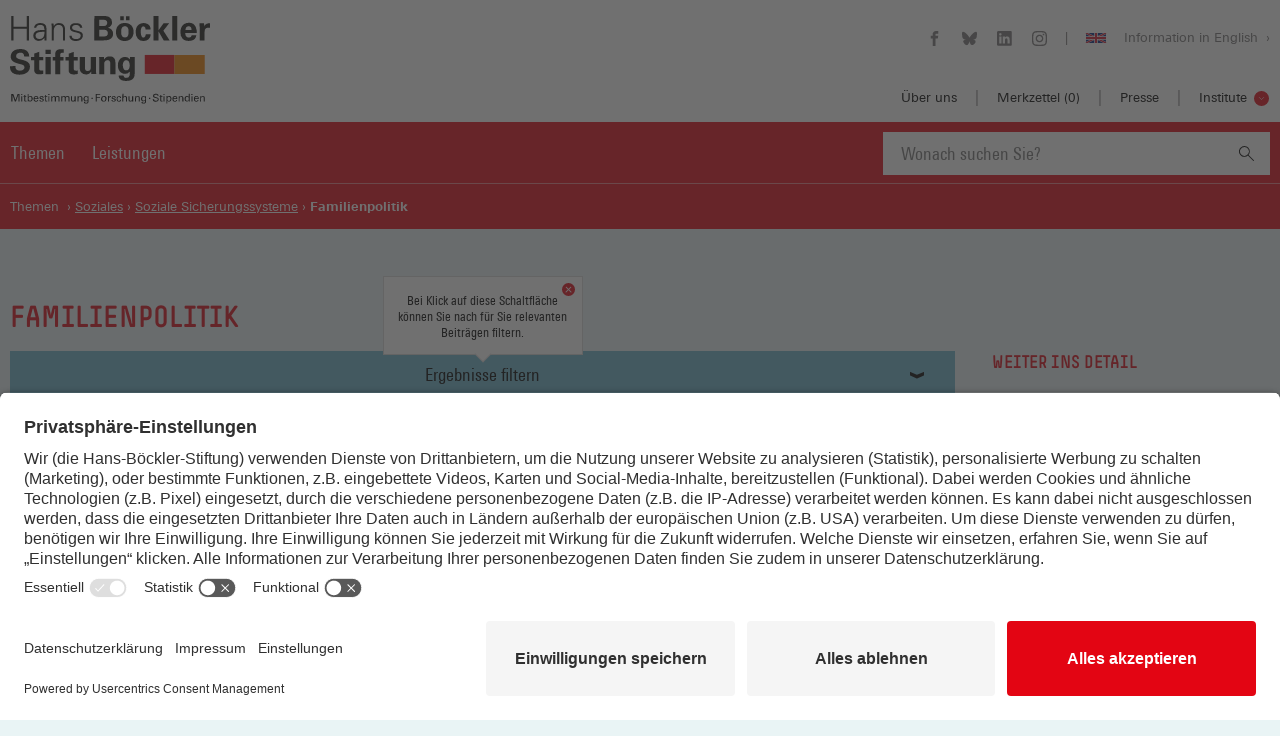

--- FILE ---
content_type: text/html;charset=UTF-8
request_url: https://www.boeckler.de/de/familienpolitik.htm
body_size: 76504
content:
<!doctype html>
      


      
<html lang="de">






    








          


<!--DEFAULT -->
   













	

    <head>

  
        
        
        <meta charset="utf-8">
    
            
                				  <title>Familienpolitik - Hans-Böckler-Stiftung</title>
				 			
          
          
          

			 <!-- Usercentrics CMP v2 Loader -->
<script id="usercentrics-cmp" 
        data-settings-id="rPkahKW6k" 
        src="https://app.usercentrics.eu/browser-ui/latest/bundle.js"></script>
  <script
    type="application/javascript"
    src="https://privacy-proxy.usercentrics.eu/latest/uc-block.bundle.js">
  </script> 
  <script>
    uc.blockElements({
        'nhLMP6qX': '.podigee-podcast-player-cont', // Podigee
        'X0wJtpzqX': '.hbs-flickr-teaser__placeholder', // Flickr
        'v9tJSJ08Y': '.tableauPlaceholder', // Tableau
        'z0xABC123': '.youtube-embed-wrapper' // YouTube – Platzhalter-ID anpassen
    });
  </script>

<link rel="stylesheet" href="https://static.boeckler.de/assets/css/layout.css"/>
			


          
    <meta name="viewport" content="width=device-width, initial-scale=1">
    <meta http-equiv="X-UA-Compatible" content="IE=edge">
    <meta name="format-detection" content="telephone=no">
    
                 
        		<meta name="description" content="Die Hans-Böckler-Stiftung ist das Mitbestimmungs-, Forschungs- und Studienförderungswerk des DGB. Sie ist in allen ihren Aufgabenfeldern der Mitbestimmung als Gestaltungsprinzip einer demokratischen Gesellschaft verpflichtet."/>
        		        		<meta name="keywords" content="Mitbestimmung, Wirtschaft, Arbeit, Soziales, Forschungsförderung, Studienförderung, Stipendium"/>
          


    

          
    
    
    


<meta property='og:description' content='Die Hans-Böckler-Stiftung ist das Mitbestimmungs-, Forschungs- und Studienförderungswerk des DGB. Sie ist in allen ihren Aufgabenfeldern der Mitbestimmung als Gestaltungsprinzip einer demokratischen Gesellschaft verpflichtet.'/>
<meta property='og:title' content='Familienpolitik'/>
<meta property='og:type' content='article'/>
<meta property='og:url' content='https://www.boeckler.de/de/familienpolitik.htm'/>
<meta property='og:image' content='https://www.boeckler.de/data/HBS_Teaser_rdax_1536x1024.png'/>

<meta name="twitter:title" content="Familienpolitik" />
<meta name="twitter:card" content="summary_large_image" />
<meta name="twitter:image" content="https://www.boeckler.de/data/HBS_Teaser_rdax_1536x1024.png" />
<script>
    window._ti = window._ti || {};

    window._ti['customParameter'] = {
        1: "",
        2: "",
        3: "Familienpolitik,Soziale Sicherungssysteme,Soziales,Themen",
        776: "Familienpolitik"
    };
</script>
<!-- Google Tag Manager --> 
<script type="text/plain" data-usercentrics="Google Tag Manager">
(function(w,d,s,l,i){w[l]=w[l]||[];w[l].push({'gtm.start':
new Date().getTime(),event:'gtm.js'});var f=d.getElementsByTagName(s)[0],
j=d.createElement(s),dl=l!='dataLayer'?'&l='+l:'';j.async=true;j.src=
'https://www.googletagmanager.com/gtm.js?id='+i+dl;f.parentNode.insertBefore(j,f);
})(window,document,'script','dataLayer','GTM-T9WB6THN');</script>
<!-- End Google Tag Manager -->

          


    </head>
    <body>

      
        
        
        
        
        
        
        

        
        
        
        <!-- HEADER start -->        
        
                             

<header  class="hbs-header">
    <ul class="skip-links" id="skip">
        <li><a class="skip-links--link" href="#maincontent">Zum Hauptinhalt springen</a></li>
        <li><a class="skip-links--link" href="#mainnavigation">Zur Hauptnavigation springen</a></li>
        <li><a class="skip-links--link" href="#footer">Zum Footer springen</a></li>
    </ul>  
    <div class="hbs-container hbs-container--header">
        <div  class="hbs-header__logo">
            <h1  class="hbs-headline hbs-headline--1 hbs-headline--logo">
            <a href="https://www.boeckler.de/de/index.htm" aria-label="Zur Startseite der Hans-B&ouml;ckler-Stiftung" title="Zur Startseite der Hans-B&ouml;ckler-Stiftung">
            
            				<svg xmlns="http://www.w3.org/2000/svg" viewBox="0 0 200 88" class="hbs-logo" role="img">
    <path d="M189.657 24.38h4.96v-8.443c0-2.111.317-4.75 5.383-4.222V7.282c-4.01-.21-5.171 1.9-5.805 3.272l-.105-3.272h-4.644c.105.95.211 3.483.211 4.222zm-14.248-10.343c.106-2.005 1.055-3.8 3.166-3.8 2.955 0 2.955 3.061 2.955 3.8zm11.293 3.06a11.49 11.49 0 0 0-1.056-6.226 7.33 7.33 0 0 0-6.86-4.116 9.229 9.229 0 0 0-4.749 1.372c-2.85 2.005-3.588 5.277-3.588 8.02a8.964 8.964 0 0 0 2.216 6.65c1.794 1.9 4.538 2.11 6.016 2.11 2.533 0 4.75-.633 6.016-2.005a5.375 5.375 0 0 0 1.583-3.694h-4.539a2.702 2.702 0 0 1-2.955 2.322c-3.483 0-3.483-3.482-3.483-4.538h11.399zm-24.486 7.283h4.96V0h-4.96zm-18.786 0h4.96v-9.288l5.278 9.288h5.91l-6.227-9.71 5.805-7.388h-5.594l-5.171 7.177V0h-4.96v24.38zm-2.85-10.976c0-4.644-3.799-6.333-6.965-6.333-2.217 0-7.916 1.056-7.916 8.866a10.318 10.318 0 0 0 2.111 6.754 6.998 6.998 0 0 0 5.805 2.217 6.761 6.761 0 0 0 4.855-1.583 6.486 6.486 0 0 0 2.216-5.066h-4.96c-.211 3.06-1.795 3.271-2.322 3.271a2.006 2.006 0 0 1-1.372-.527c-1.161-1.267-1.267-4.328-1.267-5.277 0-1.9.317-5.383 2.639-5.383 1.9 0 2.11 2.533 2.216 3.166h4.96v-.105zm-30.395-9.182h3.483V.212h-3.483zm5.804 0h3.483V.212h-3.483zm-4.854 11.82c0-1.583 0-5.804 3.693-5.804 3.272 0 3.8 3.166 3.8 5.382 0 4.538-1.478 5.805-3.694 5.805-2.533.105-3.8-1.583-3.8-5.383zm-5.172 0c0 6.016 3.8 8.971 8.654 8.971 6.227 0 8.971-4.327 8.971-9.076s-2.638-8.971-8.865-8.971c-6.65 0-8.76 4.96-8.76 9.076zM89.288 13.72h2.955c2.533 0 5.593 0 5.593 3.483 0 3.272-2.744 3.272-5.066 3.272h-3.588V13.72zm0-9.92h3.588c1.689 0 4.327 0 4.327 3.06 0 3.166-2.744 3.166-4.221 3.166h-3.694zm-4.96 20.58h9.076c.95 0 4.221 0 6.121-.95a6.29 6.29 0 0 0 3.588-5.7 5.772 5.772 0 0 0-5.171-5.91v-.105a5.739 5.739 0 0 0 2.744-1.689 4.768 4.768 0 0 0 1.372-3.694 6.008 6.008 0 0 0-2.744-5.171C97.625 0 94.881 0 93.509 0h-9.076c-.106 0-.106 24.38-.106 24.38zm-24.38-12.665c0 3.166 2.743 3.905 5.382 4.538 2.744.634 5.382 1.056 5.382 3.483 0 2.322-2.216 3.377-4.432 3.377-2.322 0-4.539-.738-4.644-3.271H59.42c.105 3.694 3.482 5.171 6.332 5.171 3.588 0 7.071-1.688 7.071-5.488a4.086 4.086 0 0 0-2.85-3.905c-4.538-1.583-7.915-1.372-7.915-3.905 0-2.005 1.9-2.744 3.8-2.744 2.11 0 4.01.739 4.221 2.85h2.217c-.317-3.589-2.956-4.644-6.227-4.644-2.85-.211-6.122.95-6.122 4.538zM43.798 14.67c0-3.06 1.478-5.805 4.855-5.805 2.744 0 4.433 1.69 4.433 4.644v10.976h2.005V13.931c0-2.005-.422-6.86-6.015-6.86a5.788 5.788 0 0 0-5.277 3.06l-.106-.105-.106-2.533h-2.11c.105 1.161.21 2.533.21 3.8V24.38h2.006zm-9.393-.633c-2.427.105-5.382-.211-7.704.739a5.254 5.254 0 0 0-3.377 4.855c0 3.271 2.533 5.277 5.593 5.277a6.452 6.452 0 0 0 5.277-2.744l.106-.212h.105l.106 2.533h2.11c-.105-1.16-.21-2.533-.21-3.799v-8.021c.105-3.905-2.217-5.594-6.016-5.594-3.272 0-5.805 1.267-6.333 4.75h2.111c.317-2.322 2.005-2.956 4.116-2.956 2.428 0 3.8.845 4.01 3.694.106-.105.106 1.478.106 1.478zm-8.865 5.594c0-4.222 6.016-3.694 8.865-3.8.211 3.589-.633 7.177-5.066 7.177-2.005 0-3.8-1.055-3.8-3.377zM3.377 24.38V12.77h13.298v11.61h2.217V0h-2.217v10.66H3.377V0H1.161v24.38zM0 50.237c0 2.428.106 8.444 9.499 8.444 6.754 0 10.448-3.589 10.448-8.021 0-4.75-4.221-5.91-8.443-6.966-3.483-.844-5.383-1.267-5.383-3.588 0-2.006 1.583-3.378 4.01-3.378A3.666 3.666 0 0 1 14.143 40v.422h5.066a7.007 7.007 0 0 0-1.372-4.538c-1.794-2.322-4.854-2.85-7.387-2.85-6.86 0-9.71 3.589-9.71 7.6 0 4.22 3.166 6.015 9.076 7.387 3.167.739 4.644 1.161 4.644 3.272s-1.794 3.377-4.644 3.377c-4.538 0-4.432-3.483-4.432-4.644zm33.245 7.6a15.844 15.844 0 0 1-3.905.527c-5.066 0-5.066-3.166-5.066-4.644v-9.393h-3.271V40.95h3.271v-3.377l4.96-1.795v5.172h4.117v3.377h-4.116v7.705c0 1.583 0 2.533 2.322 2.533a9.08 9.08 0 0 0 1.688-.106zm2.217-19.842h5.382v-4.327h-5.382zm.105 20.158h5.066V40.95h-5.066zm9.605-13.615h-2.533V40.95h2.532v-2.322c0-3.06 1.056-5.488 5.91-5.488a24.013 24.013 0 0 1 2.745.211v3.483a3.59 3.59 0 0 0-1.056-.106c-2.533 0-2.533 1.372-2.533 2.217v2.005h3.167v3.588h-3.167v13.615h-4.96zm22.48 10.027a9.079 9.079 0 0 1-1.689.105c-2.216 0-2.216-.95-2.322-2.533v-7.704h4.116v-3.378h-4.116v-5.171l-4.96 1.794v3.377h-3.272v3.378h3.272v9.393c0 1.477 0 4.644 5.066 4.644a15.844 15.844 0 0 0 3.905-.528zm7.282-13.615v10.237c0 1.478 0 3.8 2.639 3.8 3.271 0 3.271-2.428 3.271-5.383V40.95h5.172v11.293c.105 3.694.105 4.116.105 4.538 0 .528.106.739.106 1.266h-4.855l-.211-2.321a5.499 5.499 0 0 1-5.066 2.744 6.46 6.46 0 0 1-5.172-2.322c-1.16-1.372-1.16-3.8-1.16-4.644V40.95zm14.248 17.203h5.066V48.127a3.952 3.952 0 0 1 .633-2.639 3.3 3.3 0 0 1 2.639-1.372 2.574 2.574 0 0 1 2.427 1.478 5.976 5.976 0 0 1 .317 1.9v10.659h5.171v-9.288c0-3.166-.105-4.116-.422-5.171a5.326 5.326 0 0 0-5.277-3.272 6.195 6.195 0 0 0-5.593 2.955l-.212-2.427h-4.854c.105 1.16.105 3.06.105 3.166zm35.673-17.098c-.106 1.372-.211 2.85-.211 4.222v12.665c0 6.332-5.277 6.966-8.549 6.966-2.427 0-7.282-.317-7.493-5.488h4.854a2.623 2.623 0 0 0 2.956 2.427 3.083 3.083 0 0 0 3.166-2.216 17.966 17.966 0 0 0 .21-4.116 5.346 5.346 0 0 1-4.643 2.321c-4.96 0-7.282-4.327-7.282-8.443 0-4.327 2.427-8.443 7.282-8.443a5.26 5.26 0 0 1 4.75 2.427l.21-2.322zM116.2 54.354c3.482 0 3.482-4.117 3.482-4.855 0-1.9-.422-5.277-3.377-5.277-1.9 0-3.483 1.477-3.483 5.171.106.844.106 4.96 3.378 4.96z" fill="#1d1d1b"/>
    <path d="M134.776 57.942h29.657V38.945h-29.657z" fill="#e20714"/>
    <path d="M164.433 57.942h30.29V38.945h-30.29z" fill="#ee7d00"/>
    <path d="M190.08 85.488h.949v-3.06a1.417 1.417 0 0 1 1.267-1.584h.21a1.473 1.473 0 0 1 .95.317 1.29 1.29 0 0 1 .317.95v3.377h1.055V81.9a1.759 1.759 0 0 0-1.688-1.794h-.211a1.63 1.63 0 0 0-1.689.95v-.845h-.95v.633l-.21 4.644zm-5.172-3.166a1.496 1.496 0 0 1 1.266-1.583h.211a1.226 1.226 0 0 1 1.267 1.583h-2.744zm3.8.633c0-.844.105-2.955-2.323-2.955a2.423 2.423 0 0 0-1.477.422 2.954 2.954 0 0 0-1.056 2.533c0 1.689.845 2.744 2.428 2.744a2.174 2.174 0 0 0 1.794-.739 1.512 1.512 0 0 0 .422-1.055h-.95a1.026 1.026 0 0 1-1.16 1.055c-1.056 0-1.584-.844-1.478-1.9l3.8-.105zm-7.283 2.533h.95v-5.277h-.95zm-.106-6.543h1.161v-1.056h-1.16zm-2.533 3.8c0 .421 0 2.11-1.583 2.11-1.266 0-1.477-1.056-1.477-2.005 0-.317 0-2.111 1.477-2.111a1.695 1.695 0 0 1 1.161.528 2.423 2.423 0 0 1 .422 1.477zm-.105-1.9a1.557 1.557 0 0 0-1.689-.845c-1.266 0-2.427.844-2.427 2.85 0 2.321 1.583 2.638 2.322 2.638a1.843 1.843 0 0 0 1.266-.422c.211-.106.317-.317.528-.528v.845h.95v-7.6h-.95v3.061zm-10.027 4.643h.95v-3.06a1.417 1.417 0 0 1 1.267-1.584h.21a1.473 1.473 0 0 1 .95.317 1.29 1.29 0 0 1 .317.95v3.377h1.056V81.9a1.759 1.759 0 0 0-1.689-1.794h-.211a1.63 1.63 0 0 0-1.689.95v-.845h-.95v5.277zm-5.171-3.166a1.496 1.496 0 0 1 1.266-1.583h.211a1.226 1.226 0 0 1 1.267 1.583h-2.744zm3.8.633c0-.844.105-2.955-2.323-2.955a2.423 2.423 0 0 0-1.477.422 2.954 2.954 0 0 0-1.056 2.533c0 1.689.845 2.744 2.428 2.744a2.174 2.174 0 0 0 1.794-.739 1.512 1.512 0 0 0 .422-1.055h-.95a1.026 1.026 0 0 1-1.16 1.055c-1.056 0-1.584-.844-1.478-1.9l3.8-.105zm-9.922 0c0-.422 0-2.11 1.584-2.11 1.16 0 1.477.95 1.477 1.9a3.097 3.097 0 0 1-.422 1.688 1.695 1.695 0 0 1-1.161.527c-1.372 0-1.477-1.372-1.477-2.005zm-.95 4.538h.95v-2.638a1.734 1.734 0 0 0 1.69.739c1.266 0 2.427-.845 2.427-2.85S160.422 80 159.26 80a2.074 2.074 0 0 0-1.794.95v-.844h-1.055zm-2.849-2.005h.95v-5.277h-.95zm-.106-6.543h1.161v-1.056h-1.16zm-4.116 1.9h.95v3.588c0 .844.422 1.16 1.372 1.16a2.324 2.324 0 0 0 .845-.105v-.739a1.148 1.148 0 0 0-.528.106c-.739 0-.739-.422-.739-.739V80.95h1.161v-.739h-1.16V78.84l-.95.317v1.055h-.95v.633zm-6.543 2.427a2.978 2.978 0 0 0 .422 1.583 2.896 2.896 0 0 0 2.427.844c2.006 0 3.061-1.055 3.061-2.322a1.597 1.597 0 0 0-.739-1.477 9.451 9.451 0 0 0-2.427-.845c-.95-.21-1.372-.422-1.372-1.16s.633-1.267 1.689-1.267c.738 0 1.583.211 1.583 1.16h1.055a1.843 1.843 0 0 0-.422-1.266 2.75 2.75 0 0 0-2.11-.738c-1.478 0-2.956.633-2.956 2.216a1.684 1.684 0 0 0 .844 1.478 7.005 7.005 0 0 0 2.111.633c1.056.21 1.794.422 1.794 1.266 0 .423-.21 1.372-1.794 1.372-1.794 0-1.794-.95-1.9-1.477zm-3.8-.211h1.161v-1.267h-1.16zm-5.382 1.583c-1.267 0-1.478-1.056-1.478-1.9 0-.633.211-1.9 1.478-1.9a2.213 2.213 0 0 1 1.16.423 1.843 1.843 0 0 1 .423 1.266c0 .95-.106 1.266-.317 1.478a1.824 1.824 0 0 1-1.266.633zm-2.217 1.266c0 .74.106 1.689 2.217 1.689a2.32 2.32 0 0 0 2.216-.95 5.3 5.3 0 0 0 .211-2.216V80.21h-.95v.739a2.203 2.203 0 0 0-1.688-.844 2.512 2.512 0 0 0-2.428 2.321v.317a2.947 2.947 0 0 0 .634 1.9 2.015 2.015 0 0 0 1.688.633 1.984 1.984 0 0 0 1.794-.844c0 1.477 0 2.427-1.372 2.427-.95 0-1.16-.422-1.266-1.055 0 .105-1.056.105-1.056.105zm-6.332-.422h.95v-3.06a1.417 1.417 0 0 1 1.266-1.584h.211a1.473 1.473 0 0 1 .95.317 1.29 1.29 0 0 1 .317.95v3.377h1.055V81.9a1.759 1.759 0 0 0-1.688-1.794h-.211a1.63 1.63 0 0 0-1.69.95v-.845h-.949v.633c-.211-.105-.211 4.644-.211 4.644zm-6.544-5.277V83.8a1.61 1.61 0 0 0 1.584 1.794h.316a1.63 1.63 0 0 0 1.689-.95v.95h1.055V80.21h-1.055v2.955a1.419 1.419 0 0 1-.211.95 1.504 1.504 0 0 1-1.267.633c-1.055 0-1.16-.633-1.16-1.16V80.21zm-6.226 5.277h1.055v-2.85a2.272 2.272 0 0 1 .211-1.16 1.464 1.464 0 0 1 1.267-.74c1.16 0 1.16 1.056 1.16 1.478v3.167h1.056V82.11a2.677 2.677 0 0 0-.211-1.267 2.05 2.05 0 0 0-1.689-.844 1.917 1.917 0 0 0-1.688.844v-3.06H112.4l-.105 7.704zm-1.161-3.588a2.213 2.213 0 0 0-.423-1.161 2.397 2.397 0 0 0-1.688-.633c-1.056 0-2.428.633-2.428 2.85a2.707 2.707 0 0 0 .634 2.004 2.546 2.546 0 0 0 1.794.74 1.94 1.94 0 0 0 2.11-1.9h-1.055a1.085 1.085 0 0 1-1.055 1.16h-.106c-1.055 0-1.372-1.055-1.372-2.11 0-.423 0-2.006 1.372-2.006a1.058 1.058 0 0 1 1.056 1.056v.105a4.733 4.733 0 0 1 1.16-.105zm-9.71 2.005c0 1.266.95 1.689 2.11 1.689a4.235 4.235 0 0 0 1.584-.317 1.804 1.804 0 0 0 .739-1.372 1.146 1.146 0 0 0-.423-.95c-.316-.316-.633-.422-2.11-.739-.317-.105-.74-.21-.74-.633 0-.739.95-.739 1.056-.739.317 0 1.056.106 1.056.845h1.055a1.796 1.796 0 0 0-.106-.74 1.943 1.943 0 0 0-1.9-.843c-1.266 0-2.11.633-2.11 1.583 0 1.055.95 1.372 2.005 1.583.845.21 1.161.316 1.161.844 0 .211-.105.317-.211.528a1.064 1.064 0 0 1-.95.316c-.95 0-1.16-.527-1.16-.95zm-3.483 1.583h1.055v-2.85c0-.95.317-1.583 1.478-1.583h.528v-.95h-.74a1.254 1.254 0 0 0-1.266 1.056v-1.055h-1.055c0 .316.106.738.106 1.055zm-5.805-2.638c0-1.689 1.056-2.006 1.689-2.006.95 0 1.583.74 1.583 2.006 0 1.583-.844 2.11-1.583 2.11-1.267-.105-1.689-1.055-1.689-2.11zm-1.055 0a2.497 2.497 0 0 0 2.216 2.744h.422a2.597 2.597 0 0 0 2.744-2.428v-.422A2.497 2.497 0 0 0 94.248 80h-.422a2.589 2.589 0 0 0-2.744 2.427zm-5.383 2.638h1.056v-3.483h3.271v-.844h-3.271v-2.322h3.482v-.844H85.7zm-4.221-2.427h1.16v-1.267h-1.16zm-5.383 1.583c-1.266 0-1.478-1.056-1.478-1.9 0-.633.211-1.9 1.478-1.9a2.213 2.213 0 0 1 1.16.422 1.843 1.843 0 0 1 .423 1.267c0 .95-.105 1.266-.317 1.478a1.824 1.824 0 0 1-1.266.633zm-2.216 1.266c0 .74.105 1.689 2.216 1.689a2.32 2.32 0 0 0 2.216-.95 5.3 5.3 0 0 0 .211-2.216V80.21h-.95v.739a2.203 2.203 0 0 0-1.688-.844 2.512 2.512 0 0 0-2.428 2.321v.317a2.947 2.947 0 0 0 .634 1.9 2.015 2.015 0 0 0 1.688.633 1.984 1.984 0 0 0 1.795-.844c0 1.477 0 2.427-1.372 2.427-.95 0-1.161-.422-1.267-1.055H73.88zm-6.333-.422h1.056v-3.06a1.417 1.417 0 0 1 1.266-1.584h.211a1.473 1.473 0 0 1 .95.317 1.29 1.29 0 0 1 .317.95v3.377H72.4V81.9a1.759 1.759 0 0 0-1.689-1.794h-.21a1.63 1.63 0 0 0-1.69.95v-.845h-1.266zm-6.543-5.277V83.8a1.61 1.61 0 0 0 1.583 1.795h.316a1.63 1.63 0 0 0 1.689-.95v.95h1.055V80.21h-1.055v2.955a1.419 1.419 0 0 1-.211.95 1.504 1.504 0 0 1-1.267.633c-1.055 0-1.16-.633-1.16-1.16V80.21zm-9.816 5.277h1.056v-2.955a1.736 1.736 0 0 1 .21-1.055 1.834 1.834 0 0 1 1.162-.634 1.074 1.074 0 0 1 1.16.95v3.694h1.056v-2.955a4.489 4.489 0 0 1 .211-1.161 1.695 1.695 0 0 1 1.161-.528 1.355 1.355 0 0 1 1.056.423 1.988 1.988 0 0 1 .21.844v3.377h1.056V81.9a1.773 1.773 0 0 0-1.689-1.9h-.316a1.955 1.955 0 0 0-1.794.95 2.07 2.07 0 0 0-3.483 0v-.739h-1.056zm-9.92 0h1.055v-2.955a1.736 1.736 0 0 1 .211-1.055 1.458 1.458 0 0 1 1.16-.634 1.074 1.074 0 0 1 1.162.95v3.694h1.055v-2.955a4.489 4.489 0 0 1 .211-1.161 1.512 1.512 0 0 1 1.161-.528 1.355 1.355 0 0 1 1.056.423 1.988 1.988 0 0 1 .21.844v3.377h1.056V81.9a1.773 1.773 0 0 0-1.688-1.9h-.317a1.955 1.955 0 0 0-1.794.95 2.07 2.07 0 0 0-3.483 0v-.739h-1.056zm-2.85 0h.95v-5.277h-.95zm-.106-6.543h1.161v-1.056h-1.16zm-4.116 1.9h.95v3.588c0 .844.422 1.16 1.372 1.16a2.324 2.324 0 0 0 .844-.105v-.739a1.148 1.148 0 0 0-.527.106c-.739 0-.739-.422-.739-.739V80.95h1.16v-.739h-1.16V78.84l-.95.317v1.055h-.95zm-4.855 3.06c0 1.266.95 1.689 2.111 1.689a4.235 4.235 0 0 0 1.583-.317 1.804 1.804 0 0 0 .74-1.372 1.146 1.146 0 0 0-.423-.95c-.317-.316-.633-.422-2.11-.739-.318-.105-.74-.21-.74-.633 0-.739.95-.739 1.056-.739.316 0 1.055.106 1.055.845h1.056a1.796 1.796 0 0 0-.106-.74 1.943 1.943 0 0 0-1.9-.843c-1.266 0-2.11.633-2.11 1.583 0 1.055.95 1.372 2.005 1.583.844.21 1.16.316 1.16.844 0 .211-.105.317-.21.528a1.064 1.064 0 0 1-.95.316c-.95 0-1.161-.527-1.161-.95zm-4.749-1.583a1.496 1.496 0 0 1 1.266-1.583h.212a1.226 1.226 0 0 1 1.266 1.583zm3.8.633c0-.844.105-2.955-2.322-2.955a2.423 2.423 0 0 0-1.478.422 2.954 2.954 0 0 0-1.055 2.533c0 1.689.844 2.744 2.427 2.744a2.174 2.174 0 0 0 1.794-.739 1.512 1.512 0 0 0 .422-1.055h-.95a1.026 1.026 0 0 1-1.16 1.055c-1.056 0-1.584-.844-1.478-1.9zm-6.755-.21c0 .843-.317 2.004-1.583 2.004-1.478 0-1.478-1.688-1.478-2.005s0-2.11 1.583-2.11c1.372.105 1.478 1.582 1.478 2.11zm-3.06-4.856h-.95v7.6h.95v-.845a1.272 1.272 0 0 0 .527.527 2.128 2.128 0 0 0 1.16.317 2.257 2.257 0 0 0 1.9-.95 3.06 3.06 0 0 0 .528-1.9 2.707 2.707 0 0 0-.633-2.005A2.015 2.015 0 0 0 20.369 80a1.864 1.864 0 0 0-1.794.95zm-5.278 2.955h.95v3.589c0 .844.422 1.16 1.372 1.16a2.324 2.324 0 0 0 .844-.105v-.739a4.571 4.571 0 0 1-.527.106c-.74 0-.74-.422-.74-.739V80.95h1.162v-.739h-1.161V78.84l-.95.317v1.055h-.95zm-2.005 4.644h.95v-5.277h-.95zm-.106-6.543h1.161v-1.056h-1.16zm-9.815 6.543h1.055v-6.86l2.428 6.86H5.91l2.533-6.86v6.86H9.5V77.89H7.704l-2.216 6.227-2.216-6.227h-1.9z"/>
</svg>                                     
            </a>
            </h1>
        </div>
                                <!-- SOCIALNAVIGATION start -->
        <nav class="hbs-navigation hbs-navigation--social" aria-label="Social Media Navigation">
            
                
                        <a href="https://www.facebook.com/hans.boeckler.stiftung" target="_blank" class="hbs-navigation__link hbs-navigation__link--icon" title="Hans-B&ouml;ckler-Stiftung auf Facebook">
                <svg version="1.1" xmlns="http://www.w3.org/2000/svg" viewBox="0 0 32 32" class="hbs-icon hbs-icon--facebook" role="img">
    <path d="M19 6h5v-6h-5c-3.86 0-7 3.14-7 7v3h-4v6h4v16h6v-16h5l1-6h-6v-3c0-0.542 0.458-1 1-1z"></path>
</svg>            </a>
                        
                
                        <a href="https://bsky.app/profile/boeckler-stiftung.bsky.social" target="_blank" class="hbs-navigation__link hbs-navigation__link--icon" title="Hans-B&ouml;ckler-Stiftung auf Bluesky">
                <svg role="img" viewBox="0 0 32 32" xmlns="http://www.w3.org/2000/svg"
    class="hbs-icon hbs-icon--bluesky" height="32" width="32">
    <path
        d="M16 14.4c-1.4493333333333331 -2.818666666666666 -5.394666666666667 -8.070666666666666 -9.064 -10.66C3.421333333333333 1.2586666666666666 2.0813333333333333 1.688 1.2026666666666666 2.0866666666666664 0.18533333333333335 2.5439999999999996 0 4.1066666666666665 0 5.023999999999999c0 0.9199999999999999 0.504 7.533333333333333 0.832 8.638666666666666 1.0866666666666664 3.648 4.950666666666667 4.88 8.510666666666665 4.485333333333333 0.18133333333333335 -0.026666666666666665 0.3666666666666667 -0.052 0.5533333333333332 -0.07466666666666666 -0.184 0.02933333333333333 -0.368 0.05333333333333333 -0.5533333333333332 0.07466666666666666 -5.215999999999999 0.7733333333333332 -9.849333333333332 2.673333333333333 -3.7733333333333334 9.437333333333333 6.683999999999999 6.92 9.16 -1.484 10.430666666666667 -5.744 1.2706666666666666 4.26 2.733333333333333 12.361333333333334 10.310666666666666 5.744 5.689333333333334 -5.744 1.5626666666666664 -8.664 -3.6533333333333333 -9.437333333333333a11.654666666666666 11.654666666666666 0 0 1 -0.5533333333333332 -0.07466666666666666c0.18666666666666668 0.02266666666666667 0.372 0.047999999999999994 0.5533333333333332 0.07466666666666666 3.5599999999999996 0.39599999999999996 7.4239999999999995 -0.8373333333333333 8.510666666666665 -4.485333333333333 0.32799999999999996 -1.1039999999999999 0.832 -7.72 0.832 -8.637333333333332 0 -0.9199999999999999 -0.18533333333333335 -2.481333333333333 -1.2026666666666666 -2.941333333333333 -0.8786666666666667 -0.3973333333333333 -2.2186666666666666 -0.8266666666666667 -5.7333333333333325 1.6533333333333333C21.394666666666666 6.330666666666667 17.449333333333332 11.582666666666665 16 14.4Z"
        stroke-width="1.3333">
    </path>
</svg>            </a>
                        
                
                        <a href="https://www.linkedin.com/company/boeckler" target="_blank" class="hbs-navigation__link hbs-navigation__link--icon" title="Hans-B&ouml;ckler-Stiftung auf Linkedin">
                <svg xmlns="http://www.w3.org/2000/svg" width="66" height="66" viewBox="0 0 66 66" class="hbs-icon hbs-icon--linkedin">
  <path
    d="M55.572,55.473h-9.6V40.439c0-3.585-0.064-8.2-4.993-8.2c-5,0-5.765,3.906-5.765,7.939v15.294h-9.6V24.556h9.216v4.225
	h0.129c1.879-3.213,5.373-5.132,9.093-4.994c9.73,0,11.524,6.4,11.524,14.726L55.572,55.473z M14.782,20.33
	c-3.077,0.001-5.571-2.493-5.572-5.57s2.493-5.571,5.57-5.572c3.077-0.001,5.571,2.493,5.572,5.57S17.859,20.329,14.782,20.33
	L14.782,20.33 M19.582,55.473h-9.61V24.556h9.61V55.473z M60.358,0.273H5.148c-2.609-0.029-4.749,2.061-4.781,4.67v55.439
	c0.031,2.611,2.17,4.703,4.781,4.675h55.21c2.616,0.033,4.764-2.059,4.8-4.675V4.939c-0.037-2.614-2.185-4.704-4.8-4.67" />
</svg>            </a>
                        
                
                        <a href="https://www.instagram.com/boeckler_stiftung/" target="_blank" class="hbs-navigation__link hbs-navigation__link--icon" title="Hans-B&ouml;ckler-Stiftung auf Instagram">
                <svg version="1.1" xmlns="http://www.w3.org/2000/svg" viewBox="0 0 32 32" class="hbs-icon hbs-icon--instagram" role="img">
    <path d="M16 2.881c4.275 0 4.781 0.019 6.462 0.094 1.563 0.069 2.406 0.331 2.969 0.55 0.744 0.288 1.281 0.638 1.837 1.194 0.563 0.563 0.906 1.094 1.2 1.838 0.219 0.563 0.481 1.412 0.55 2.969 0.075 1.688 0.094 2.194 0.094 6.463s-0.019 4.781-0.094 6.463c-0.069 1.563-0.331 2.406-0.55 2.969-0.288 0.744-0.637 1.281-1.194 1.837-0.563 0.563-1.094 0.906-1.837 1.2-0.563 0.219-1.413 0.481-2.969 0.55-1.688 0.075-2.194 0.094-6.463 0.094s-4.781-0.019-6.463-0.094c-1.563-0.069-2.406-0.331-2.969-0.55-0.744-0.288-1.281-0.637-1.838-1.194-0.563-0.563-0.906-1.094-1.2-1.837-0.219-0.563-0.481-1.413-0.55-2.969-0.075-1.688-0.094-2.194-0.094-6.463s0.019-4.781 0.094-6.463c0.069-1.563 0.331-2.406 0.55-2.969 0.288-0.744 0.638-1.281 1.194-1.838 0.563-0.563 1.094-0.906 1.838-1.2 0.563-0.219 1.412-0.481 2.969-0.55 1.681-0.075 2.188-0.094 6.463-0.094zM16 0c-4.344 0-4.887 0.019-6.594 0.094-1.7 0.075-2.869 0.35-3.881 0.744-1.056 0.412-1.95 0.956-2.837 1.85-0.894 0.888-1.438 1.781-1.85 2.831-0.394 1.019-0.669 2.181-0.744 3.881-0.075 1.713-0.094 2.256-0.094 6.6s0.019 4.887 0.094 6.594c0.075 1.7 0.35 2.869 0.744 3.881 0.413 1.056 0.956 1.95 1.85 2.837 0.887 0.887 1.781 1.438 2.831 1.844 1.019 0.394 2.181 0.669 3.881 0.744 1.706 0.075 2.25 0.094 6.594 0.094s4.888-0.019 6.594-0.094c1.7-0.075 2.869-0.35 3.881-0.744 1.050-0.406 1.944-0.956 2.831-1.844s1.438-1.781 1.844-2.831c0.394-1.019 0.669-2.181 0.744-3.881 0.075-1.706 0.094-2.25 0.094-6.594s-0.019-4.887-0.094-6.594c-0.075-1.7-0.35-2.869-0.744-3.881-0.394-1.063-0.938-1.956-1.831-2.844-0.887-0.887-1.781-1.438-2.831-1.844-1.019-0.394-2.181-0.669-3.881-0.744-1.712-0.081-2.256-0.1-6.6-0.1v0z"></path>
    <path d="M16 7.781c-4.537 0-8.219 3.681-8.219 8.219s3.681 8.219 8.219 8.219 8.219-3.681 8.219-8.219c0-4.537-3.681-8.219-8.219-8.219zM16 21.331c-2.944 0-5.331-2.387-5.331-5.331s2.387-5.331 5.331-5.331c2.944 0 5.331 2.387 5.331 5.331s-2.387 5.331-5.331 5.331z"></path>
    <path d="M26.462 7.456c0 1.060-0.859 1.919-1.919 1.919s-1.919-0.859-1.919-1.919c0-1.060 0.859-1.919 1.919-1.919s1.919 0.859 1.919 1.919z"></path>
</svg>            </a>
                                    
            <a href="https://www.boeckler.de/en/index.htm" class="hbs-navigation__link hbs-navigation__link--icon hbs-navigation__link--language hbs-textlink hbs-textlink--arrow-right-after" title="Visit our english website" target="_blank">
                <svg version="1.1" xmlns="http://www.w3.org/2000/svg" viewBox="0 0 60 30" class="hbs-icon hbs-icon--union-jack" role="img">
    <clipPath>
        <path d="M30,15 h30 v15 z v15 h-30 z h-30 v-15 z v-15 h30 z"/>
    </clipPath>
    <path d="M0,0 v30 h60 v-30 z" fill="#00247d"/>
    <path d="M0,0 L60,30 M60,0 L0,30" stroke="#fff" stroke-width="6"/>
    <path d="M0,0 L60,30 M60,0 L0,30" clip-path="url(#t)" stroke="#cf142b" stroke-width="4"/>
    <path d="M30,0 v30 M0,15 h60" stroke="#fff" stroke-width="10"/>
    <path d="M30,0 v30 M0,15 h60" stroke="#cf142b" stroke-width="6"/>
</svg>                <span>Information in English</span>
            </a>
        </nav>
        <!-- SOCIALNAVIGATION end-->
        

        <!-- HEADER METANAVIGATION start -->
        <nav class="hbs-navigation hbs-navigation--headermeta js-hbs-navigation--headermeta" aria-label="Header Metanavigation">
            <ul  class="hbs-navigation__list">
                                
                    
                                            <li class="hbs-navigation__listitem">
                            <a href="https://www.boeckler.de/de/stiftung.htm" class="hbs-navigation__link" title="">&Uuml;ber uns</a>
                        </li>
                                    
                    
                                            <li class="hbs-navigation__listitem">
                            <a href="https://www.boeckler.de/de/merkzettel.htm" class="hbs-navigation__link" title="Ihr Merkzettel">Merkzettel (<span class="js-hbs-favorite-count" data-fav-info-url="/de/AJIF/fav-info.htm">0</span>)</a>
                        </li>
                                    
                    
                                            <li class="hbs-navigation__listitem">
                            <a href="https://www.boeckler.de/de/presse.htm" class="hbs-navigation__link" title="Presseinformationen">Presse</a>
                        </li>
                                        
                                                <li class="hbs-navigation__listitem">
                    <button class="hbs-navigation__cursor hbs-navigation__link hbs-navigation__link--flyout js-hbs-navigation__link--flyout" title="Institute" aria-label="Institute" data-control-focus-mode="true" aria-expanded="false" aria-haspopup="menu" aria-controls="hbs-institutes-flyout">Institute</button>
                    <div class="hbs-institutes-flyout" aria-hidden="true" tabindex="-1">
                        <!-- INSTITUTES LIST start -->
                        <ul class="hbs-institutes-list hbs-institutes-list--with-title hbs-institutes-list--header">
                            
                             
                            <li class="hbs-institutes-list__listitem">
                                <a hidden="true" href="https://www.wsi.de/de/index.htm"  class="hbs-institutes-list__link">
                                    <span class="hbs-institutes-list__logo">
                                        <svg xmlns="http://www.w3.org/2000/svg" viewBox="0 0 70 50" class="hbs-institute-logo hbs-institute-logo--wsi" role="img">
    <path d="M8.945 33.378l-.01-.516h-.504c.016.176.027.362.027.543v2.129h.503v-1.421c0-.458.138-.809.726-.809a1.086 1.086 0 0 1 .143.005.44.44 0 0 1 .096.021v-.489a1.569 1.569 0 0 0-.345.01.72.72 0 0 0-.636.527zM11.228 35.57a2.479 2.479 0 0 0 .413-.031v-.389a1.098 1.098 0 0 1-.238.027c-.355 0-.355-.224-.355-.357V33.22h.593v-.367h-.593v-.719l-.493.16v.559h-.471v.367h.471V35c0 .437.218.57.673.57zM13.845 35.427a.812.812 0 0 0 .36-.676.663.663 0 0 0-.201-.495c-.16-.149-.318-.192-1.055-.367-.137-.037-.376-.096-.376-.34 0-.384.466-.384.54-.384.18 0 .53.032.514.436h.51a.847.847 0 0 0-.07-.387 1.071 1.071 0 0 0-.959-.416c-.614 0-1.038.32-1.038.809 0 .559.466.67 1.023.798.397.09.582.139.582.4a.42.42 0 0 1-.084.25.542.542 0 0 1-.467.17c-.482 0-.588-.283-.582-.484h-.525c-.006.643.498.866 1.038.866a1.489 1.489 0 0 0 .79-.18zM15.889 33.16a.526.526 0 0 1 .53.56h.503a.928.928 0 0 0-.222-.597 1.077 1.077 0 0 0-.816-.33c-.53 0-1.208.33-1.208 1.442a1.451 1.451 0 0 0 .318 1.022 1.197 1.197 0 0 0 .874.346 1.007 1.007 0 0 0 1.075-.958h-.503a.555.555 0 0 1-.578.58c-.53 0-.662-.511-.662-1.059 0-.203 0-1.005.689-1.005zM19.337 33.953v1.58h.509v-1.67a1.295 1.295 0 0 0-.09-.623.912.912 0 0 0-.837-.426.97.97 0 0 0-.864.442v-1.559h-.503v3.836h.503v-1.415a1.274 1.274 0 0 1 .085-.564.686.686 0 0 1 .625-.356c.572 0 .572.516.572.755zM21.07 34.049a.88.88 0 0 0-.467.782c0 .442.328.788.938.788a.86.86 0 0 0 .82-.485 1.446 1.446 0 0 0 .048.4h.45a6.176 6.176 0 0 1-.042-.671l.021-1.278a.788.788 0 0 0-.09-.409 1.067 1.067 0 0 0-.942-.394 1.197 1.197 0 0 0-.859.288.852.852 0 0 0-.185.505h.498c.005-.106.032-.452.535-.452a.608.608 0 0 1 .46.175c.096.118.096.261.096.591a4.537 4.537 0 0 0-.36-.016 2.068 2.068 0 0 0-.922.176zm1.281.186a1.266 1.266 0 0 1-.127.703.638.638 0 0 1-.567.287c-.445 0-.55-.293-.55-.463 0-.543.757-.543.958-.543a2.19 2.19 0 0 1 .286.016zM24.369 35.533v-2.309h.62v-.362h-.62v-.42c0-.186 0-.388.402-.388.1 0 .207.005.292.01v-.4a2.87 2.87 0 0 0-.408-.037.742.742 0 0 0-.668.293 1.055 1.055 0 0 0-.111.638v.304h-.524v.362h.524v2.31zM26.053 34.82V33.22h.593v-.367h-.593v-.719l-.493.16v.559h-.471v.367h.471V35c0 .436.218.57.673.57a2.48 2.48 0 0 0 .414-.032v-.389a1.098 1.098 0 0 1-.239.027c-.355 0-.355-.224-.355-.357zM28.85 35.427a.811.811 0 0 0 .36-.676.663.663 0 0 0-.201-.495c-.16-.149-.318-.192-1.055-.367-.137-.037-.376-.096-.376-.34 0-.384.467-.384.54-.384.18 0 .53.032.515.436h.508a.85.85 0 0 0-.068-.387 1.072 1.072 0 0 0-.96-.416c-.614 0-1.038.32-1.038.809 0 .559.466.67 1.023.798.397.09.582.139.582.4a.419.419 0 0 1-.085.25.541.541 0 0 1-.466.17c-.482 0-.588-.283-.583-.484h-.524c-.005.643.498.866 1.039.866a1.488 1.488 0 0 0 .789-.18zM29.665 33.932h1.33v.405h-1.33zM35.418 32.863h-.514v1.51a.867.867 0 0 1-.111.5.718.718 0 0 1-.625.299c-.51 0-.567-.33-.567-.59v-1.72h-.51v1.794a.853.853 0 0 0 .965.904.832.832 0 0 0 .848-.484l.01.458h.52c-.006-.15-.016-.447-.016-.5zM37.589 33.197a.68.68 0 0 1 .471.181.604.604 0 0 1 .144.458v1.697h.508V33.72a.888.888 0 0 0-.964-.91.868.868 0 0 0-.853.484l-.005-.43h-.498l.005.308v2.362h.498v-1.538a.708.708 0 0 1 .694-.798zM41.461 31.697v1.527a.856.856 0 0 0-.827-.452c-.625 0-1.202.442-1.202 1.458 0 1.17.79 1.357 1.144 1.357a1.2 1.2 0 0 0 .657-.197.758.758 0 0 0 .239-.282l.01.425h.498a9.234 9.234 0 0 1-.02-.425v-3.411zm-.768 3.538c-.609 0-.731-.548-.731-1.021 0-.181 0-1.07.731-1.07a.72.72 0 0 1 .583.272 1.148 1.148 0 0 1 .201.744c0 .208 0 1.075-.784 1.075zM47.075 34.427a.883.883 0 0 0-.381-.766 3.606 3.606 0 0 0-1.235-.405c-.466-.111-.688-.229-.688-.57 0-.382.317-.622.847-.622.377 0 .78.107.806.585h.55a.988.988 0 0 0-.232-.654 1.49 1.49 0 0 0-1.076-.378c-.72 0-1.457.34-1.457 1.123a.869.869 0 0 0 .398.756 3.407 3.407 0 0 0 1.038.34c.535.133.88.218.88.65 0 .19-.101.685-.896.685-.88 0-.911-.495-.922-.76h-.551a1.204 1.204 0 0 0 .222.777 1.535 1.535 0 0 0 1.187.436c.98 0 1.51-.516 1.51-1.197zM49.014 32.793a1.291 1.291 0 0 0-1.351 1.437 1.256 1.256 0 0 0 1.308 1.394 1.3 1.3 0 0 0 1.346-1.431 1.258 1.258 0 0 0-1.303-1.4zm-.032 2.459c-.567 0-.8-.506-.8-1.054 0-.836.514-1.038.832-1.038.466 0 .773.352.773 1.017 0 .803-.43 1.075-.805 1.075zM52.774 35.145h-1.467l1.467-1.857v-.425h-1.912v.377h1.345l-1.42 1.777v.516h1.987v-.388zM53.399 31.702h.599v.548h-.599zM53.451 32.863h.498v2.671h-.498zM56.97 33.586a.792.792 0 0 0-.09-.41 1.068 1.068 0 0 0-.944-.394 1.197 1.197 0 0 0-.858.288.85.85 0 0 0-.186.505h.498c.006-.106.032-.452.535-.452a.61.61 0 0 1 .461.175c.096.118.096.262.096.591a4.542 4.542 0 0 0-.36-.016 2.066 2.066 0 0 0-.922.176.88.88 0 0 0-.467.782c0 .442.329.788.938.788a.86.86 0 0 0 .821-.485 1.437 1.437 0 0 0 .048.4h.45a6.109 6.109 0 0 1-.042-.671zm-.615 1.352a.639.639 0 0 1-.567.287c-.445 0-.551-.293-.551-.463 0-.543.758-.543.959-.543a2.193 2.193 0 0 1 .286.016 1.264 1.264 0 0 1-.127.703zM57.874 31.697h.498v3.836h-.498zM59.092 33.932h1.33v.405h-1.33zM8.24 39.932c-.137-.037-.375-.096-.375-.34 0-.384.466-.384.54-.384.18 0 .53.032.514.436h.509a.85.85 0 0 0-.07-.387 1.073 1.073 0 0 0-.958-.416c-.615 0-1.038.32-1.038.809 0 .559.466.67 1.022.798.397.09.583.138.583.4a.419.419 0 0 1-.085.25.541.541 0 0 1-.466.17c-.482 0-.588-.283-.583-.485h-.524c-.006.644.497.867 1.038.867a1.488 1.488 0 0 0 .79-.18.812.812 0 0 0 .36-.677.663.663 0 0 0-.202-.494c-.159-.15-.318-.192-1.054-.367zM10.889 39.932c-.138-.037-.376-.096-.376-.34 0-.384.466-.384.54-.384.18 0 .53.032.514.436h.509a.85.85 0 0 0-.069-.387 1.072 1.072 0 0 0-.959-.416c-.614 0-1.038.32-1.038.809 0 .559.466.67 1.022.798.398.09.583.138.583.4a.419.419 0 0 1-.085.25.542.542 0 0 1-.466.17c-.482 0-.588-.283-.583-.485h-.524c-.006.644.498.867 1.038.867a1.487 1.487 0 0 0 .79-.18.812.812 0 0 0 .36-.677.664.664 0 0 0-.202-.494c-.159-.15-.318-.192-1.054-.367zM13.903 38.837a1.271 1.271 0 0 0-.726.196 1.383 1.383 0 0 0-.524 1.256c0 .846.397 1.368 1.234 1.368a1.15 1.15 0 0 0 .917-.357.909.909 0 0 0 .228-.56h-.498a.58.58 0 0 1-.626.555c-.545 0-.773-.41-.762-.964h1.912c.01-.436.037-1.494-1.155-1.494zm-.736 1.143a.715.715 0 0 1 .725-.788c.615 0 .662.533.657.788zM17.155 38.852a.868.868 0 0 0-.853.484l-.005-.43H15.8l.005.308v2.362h.498v-1.538a.708.708 0 0 1 .694-.798.682.682 0 0 1 .472.181.606.606 0 0 1 .143.458v1.697h.508v-1.814a.888.888 0 0 0-.964-.91zM19.718 39.932c-.137-.037-.376-.096-.376-.34 0-.384.466-.384.54-.384.18 0 .53.032.514.436h.51a.85.85 0 0 0-.07-.387 1.072 1.072 0 0 0-.959-.416c-.614 0-1.038.32-1.038.809 0 .559.466.67 1.023.798.397.09.582.138.582.4a.42.42 0 0 1-.085.25.541.541 0 0 1-.466.17c-.482 0-.588-.283-.583-.485h-.524c-.005.644.498.867 1.038.867a1.488 1.488 0 0 0 .79-.18.812.812 0 0 0 .36-.677.663.663 0 0 0-.201-.494c-.16-.15-.318-.192-1.055-.367zM22.632 41.268c-.53 0-.663-.511-.663-1.059 0-.203 0-1.006.69-1.006a.526.526 0 0 1 .53.559h.503a.928.928 0 0 0-.223-.596 1.076 1.076 0 0 0-.816-.33c-.53 0-1.208.33-1.208 1.442a1.45 1.45 0 0 0 .318 1.022 1.196 1.196 0 0 0 .874.346 1.007 1.007 0 0 0 1.076-.959h-.504a.554.554 0 0 1-.577.58zM25.688 38.858a.971.971 0 0 0-.864.44V37.74h-.503v3.836h.503v-1.415a1.27 1.27 0 0 1 .085-.564.686.686 0 0 1 .625-.356c.572 0 .572.516.572.755v1.58h.51v-1.67a1.293 1.293 0 0 0-.091-.623.911.911 0 0 0-.837-.425zM29.607 39.628a.79.79 0 0 0-.09-.409 1.067 1.067 0 0 0-.943-.394 1.196 1.196 0 0 0-.858.288.85.85 0 0 0-.185.505h.498c.005-.106.032-.452.535-.452a.609.609 0 0 1 .46.175c.096.118.096.261.096.591-.154-.01-.233-.016-.36-.016a2.07 2.07 0 0 0-.922.176.88.88 0 0 0-.466.782c0 .442.328.788.937.788a.86.86 0 0 0 .822-.485 1.456 1.456 0 0 0 .047.4h.45a6.22 6.22 0 0 1-.042-.671zm-.614 1.353a.638.638 0 0 1-.567.287c-.445 0-.55-.292-.55-.463 0-.543.757-.543.958-.543a2.194 2.194 0 0 1 .286.016 1.26 1.26 0 0 1-.127.703zM31.54 38.096c.101 0 .207.006.291.011v-.4a2.864 2.864 0 0 0-.407-.037.743.743 0 0 0-.668.293 1.06 1.06 0 0 0-.11.638v.304h-.526v.362h.525v2.31h.493v-2.31h.62v-.362h-.62v-.42c0-.187 0-.389.402-.389zM32.997 40.863v-1.601h.593v-.367h-.593v-.719l-.493.16v.559h-.471v.367h.471v1.782c0 .436.217.57.673.57a2.479 2.479 0 0 0 .413-.032v-.389a1.094 1.094 0 0 1-.238.027c-.355 0-.355-.224-.355-.357zM34.215 37.74h.498v3.836h-.498zM35.629 37.745h.599v.548h-.599zM35.682 38.905h.498v2.671h-.498zM38.108 41.268c-.53 0-.662-.511-.662-1.059 0-.203 0-1.006.689-1.006a.526.526 0 0 1 .53.559h.503a.929.929 0 0 0-.222-.596 1.077 1.077 0 0 0-.816-.33c-.53 0-1.208.33-1.208 1.442a1.452 1.452 0 0 0 .317 1.022 1.197 1.197 0 0 0 .875.346 1.007 1.007 0 0 0 1.075-.959h-.503a.555.555 0 0 1-.578.58zM41.165 38.858a.97.97 0 0 0-.864.44V37.74h-.503v3.836h.503v-1.415a1.27 1.27 0 0 1 .085-.564.686.686 0 0 1 .625-.356c.572 0 .572.516.572.755v1.58h.509v-1.67a1.293 1.293 0 0 0-.09-.623.911.911 0 0 0-.837-.425zM44.093 38.837a1.272 1.272 0 0 0-.726.196 1.384 1.384 0 0 0-.524 1.256c0 .846.397 1.368 1.234 1.368a1.15 1.15 0 0 0 .917-.357.907.907 0 0 0 .228-.56h-.498a.58.58 0 0 1-.625.555c-.546 0-.774-.41-.763-.964h1.912c.01-.436.037-1.494-1.155-1.494zm-.736 1.143a.715.715 0 0 1 .726-.788c.614 0 .662.533.657.788zM46.673 39.932c-.138-.037-.376-.096-.376-.34 0-.384.466-.384.54-.384.18 0 .53.032.514.436h.509a.853.853 0 0 0-.069-.387 1.073 1.073 0 0 0-.96-.416c-.613 0-1.038.32-1.038.809 0 .559.467.67 1.023.798.397.09.583.138.583.4a.419.419 0 0 1-.085.25.541.541 0 0 1-.466.17c-.482 0-.588-.283-.583-.485h-.525c-.005.644.499.867 1.039.867a1.488 1.488 0 0 0 .79-.18.812.812 0 0 0 .36-.677.663.663 0 0 0-.202-.494c-.159-.15-.318-.192-1.054-.367zM50.099 37.735h.53v3.842h-.53zM52.939 38.852a.868.868 0 0 0-.853.484l-.005-.43h-.498l.005.308v2.362h.498v-1.538a.708.708 0 0 1 .694-.798.68.68 0 0 1 .471.181.605.605 0 0 1 .143.458v1.697h.509v-1.814a.888.888 0 0 0-.964-.91zM55.502 39.932c-.137-.037-.376-.096-.376-.34 0-.384.466-.384.54-.384.18 0 .53.032.514.436h.509a.852.852 0 0 0-.069-.387 1.073 1.073 0 0 0-.959-.416c-.614 0-1.038.32-1.038.809 0 .559.466.67 1.022.798.398.09.583.138.583.4a.419.419 0 0 1-.085.25.541.541 0 0 1-.466.17c-.482 0-.588-.283-.583-.485h-.524c-.006.644.498.867 1.038.867a1.488 1.488 0 0 0 .79-.18.812.812 0 0 0 .36-.677.664.664 0 0 0-.201-.494c-.16-.15-.318-.192-1.055-.367zM58.013 40.863v-1.601h.593v-.367h-.593v-.719l-.493.16v.559h-.471v.367h.471v1.782c0 .436.217.57.673.57a2.481 2.481 0 0 0 .413-.032v-.389a1.094 1.094 0 0 1-.238.027c-.355 0-.355-.224-.355-.357zM59.225 38.905h.498v2.671h-.498zM59.172 37.745h.599v.548h-.599zM61.249 40.863v-1.601h.593v-.367h-.593v-.719l-.493.16v.559h-.471v.367h.471v1.782c0 .436.217.57.673.57a2.478 2.478 0 0 0 .413-.032v-.389a1.091 1.091 0 0 1-.238.027c-.355 0-.355-.224-.355-.357zM64.73 38.906h-.515v1.51a.867.867 0 0 1-.11.5.718.718 0 0 1-.626.299c-.509 0-.567-.33-.567-.59v-1.72h-.509v1.793a.853.853 0 0 0 .964.905.832.832 0 0 0 .848-.484l.01.458h.52c-.005-.15-.016-.448-.016-.5zM66.604 41.22c-.356 0-.356-.224-.356-.357v-1.601h.594v-.367h-.594v-.719l-.492.16v.559h-.471v.367h.47v1.782c0 .436.218.57.674.57a2.481 2.481 0 0 0 .413-.032v-.389a1.091 1.091 0 0 1-.238.027zM6.964 32.863h.498v2.671h-.498zM6.911 31.702h.599v.548h-.599zM46.347 7.571h4.082v19.178h-4.082zM36.236 15.559c-2.739-.688-4.135-1.005-4.135-2.777 0-1.56 1.238-2.593 3.134-2.593a2.832 2.832 0 0 1 3.082 2.91h3.924a5.525 5.525 0 0 0-1.08-3.544c-1.422-1.8-3.766-2.249-5.742-2.249-5.293 0-7.533 2.778-7.533 5.926 0 3.306 2.476 4.655 7.006 5.792 2.423.582 3.61.873 3.61 2.566 0 1.613-1.397 2.672-3.61 2.672-3.503 0-3.45-2.725-3.45-3.624h-4.16c.025 1.851.078 6.56 7.373 6.56 5.268 0 8.113-2.778 8.113-6.216 0-3.73-3.24-4.63-6.532-5.423zM9.525 26.815l3.713-14.601 3.451 14.601h4.53l4.846-19.098h-3.898l-3.081 14.31-3.345-14.31h-4.609l-3.714 14.31-2.949-14.31H.255L4.89 26.815h4.635zM4.375 41.012l-.604-2.106h-.652l-.672 2.127-.642-2.127H1.26l.879 2.671h.588l.694-2.198.626 2.198h.572l.938-2.671h-.514l-.668 2.106zM6.026 37.745h.599v.548h-.599zM6.08 38.905h.498v2.671H6.08zM2.897 35.533l.948-3.283.885 3.283h.588l1.134-3.841h-.519l-.869 3.187-.864-3.187h-.657l-.911 3.16-.827-3.16h-.566l1.086 3.841h.572z"/>
    <path fill="#ef7c00" d="M0 3.124h69.982V0H0v3.124z"/>
    <path fill="#e30513" d="M.017 49.343H70v-3.124H.017v3.124z"/>
</svg>                                    </span>
                                    <span class="hbs-institutes-list__linktext"><span class="hbs-institutes-list__title">WSI</span>Wirtschafts- und Sozialwissenschaftliches Institut</span>
                                </a>
                            </li>                                                    
                            
                             
                            <li class="hbs-institutes-list__listitem">
                                <a hidden="true" href="https://www.imk-boeckler.de/de/index.htm"  class="hbs-institutes-list__link">
                                    <span class="hbs-institutes-list__logo">
                                        <svg xmlns="http://www.w3.org/2000/svg" viewBox="0 0 70 50" class="hbs-institute-logo hbs-institute-logo--imk" role="img">
    <path d="M5.114 35.713v-1.825a.89.89 0 0 0-.964-.914.867.867 0 0 0-.853.487l-.006-.434h-.498l.006.31v2.376h.498v-1.546a.71.71 0 0 1 .694-.803.677.677 0 0 1 .472.182.608.608 0 0 1 .143.46v1.707zM7.917 34.926a.668.668 0 0 0-.202-.497c-.16-.15-.318-.193-1.054-.37-.139-.037-.377-.096-.377-.342 0-.386.466-.386.54-.386.18 0 .53.033.515.44h.508a.86.86 0 0 0-.069-.391 1.071 1.071 0 0 0-.96-.418c-.614 0-1.038.321-1.038.813 0 .562.467.675 1.023.804.398.09.583.139.583.4a.418.418 0 0 1-.085.252.535.535 0 0 1-.466.172c-.482 0-.588-.284-.583-.487h-.525c-.005.647.499.872 1.04.872a1.49 1.49 0 0 0 .789-.182.818.818 0 0 0 .36-.68zM8.626 35.178c0 .44.217.572.672.572a2.434 2.434 0 0 0 .414-.032v-.39a1.1 1.1 0 0 1-.238.027c-.355 0-.355-.225-.355-.359v-1.61h.593v-.37h-.594v-.722l-.492.16v.562h-.472v.37h.472zM10.279 33.027h.498v2.687h-.498zM10.225 31.86h.599v.552h-.599zM12.843 35.718v-.39a1.104 1.104 0 0 1-.239.027c-.354 0-.354-.225-.354-.359v-1.61h.593v-.37h-.593v-.722l-.493.16v.562h-.472v.37h.472v1.792c0 .44.217.572.673.572a2.442 2.442 0 0 0 .413-.032zM13.352 33.027v1.804a.856.856 0 0 0 .964.91.835.835 0 0 0 .848-.487l.01.46h.52c-.005-.15-.016-.45-.016-.503v-2.184h-.514v1.52a.87.87 0 0 1-.111.502.716.716 0 0 1-.626.3c-.508 0-.567-.331-.567-.594v-1.728zM16.652 32.454v.562h-.472v.37h.472v1.792c0 .44.217.572.673.572a2.46 2.46 0 0 0 .414-.032v-.39a1.102 1.102 0 0 1-.239.027c-.355 0-.355-.225-.355-.359v-1.61h.594v-.37h-.594v-.722zM20.763 31.785a.74.74 0 0 0-.668.295 1.065 1.065 0 0 0-.111.642v.304h-.525v.365h.525v2.322h.493v-2.322h.62v-.365h-.62v-.423c0-.187 0-.39.403-.39.1 0 .206.006.292.01v-.401a2.902 2.902 0 0 0-.41-.037zM21.172 32.224zM23.826 33.027h-.514v1.52a.872.872 0 0 1-.112.502.714.714 0 0 1-.624.3c-.51 0-.568-.331-.568-.594v-1.728H21.5v1.804a.856.856 0 0 0 .965.91.835.835 0 0 0 .848-.487l.01.46h.52c-.006-.15-.017-.45-.017-.503zM22.956 31.866h.493v.546h-.493zM21.955 31.866h.487v.546h-.487zM25.25 33.547l-.01-.52h-.504c.016.176.027.364.027.546v2.14h.503v-1.428c0-.46.138-.814.727-.814a1.025 1.025 0 0 1 .143.006.432.432 0 0 1 .095.02v-.492a1.584 1.584 0 0 0-.345.012.719.719 0 0 0-.635.53zM31.518 35.714h.52v-3.865h-.874l-1.108 3.184-1.082-3.184h-.937v3.865h.514v-3.458l1.208 3.458h.504l1.255-3.479v3.479zM35.004 35.039l.02-1.284a.808.808 0 0 0-.089-.413 1.068 1.068 0 0 0-.943-.395 1.192 1.192 0 0 0-.86.288.862.862 0 0 0-.185.51h.498c.006-.108.032-.456.536-.456a.605.605 0 0 1 .46.177c.097.118.097.262.097.594-.154-.01-.234-.016-.361-.016a2.058 2.058 0 0 0-.922.176.884.884 0 0 0-.466.787c0 .444.328.793.938.793a.858.858 0 0 0 .82-.488 1.486 1.486 0 0 0 .048.402h.451a6.065 6.065 0 0 1-.042-.675zm-.594.075a.638.638 0 0 1-.567.289c-.445 0-.552-.294-.552-.466 0-.546.759-.546.96-.546a2.271 2.271 0 0 1 .286.016 1.28 1.28 0 0 1-.127.707zM37.971 33.027h-.651l-.997 1.097v-2.302h-.494v3.891h.494v-1.45l1.065 1.45h.652l-1.192-1.546 1.123-1.14zM39.957 33.006a1.576 1.576 0 0 0-.344.01.72.72 0 0 0-.636.53l-.01-.519h-.504c.016.176.025.364.025.546v2.14h.505v-1.428c0-.46.138-.814.725-.814a1.033 1.033 0 0 1 .144.006.43.43 0 0 1 .095.02zM41.584 35.804a1.304 1.304 0 0 0 1.346-1.44 1.263 1.263 0 0 0-1.304-1.406 1.296 1.296 0 0 0-1.352 1.444 1.261 1.261 0 0 0 1.31 1.402zm.042-2.478c.466 0 .774.353.774 1.022 0 .809-.43 1.082-.806 1.082-.567 0-.8-.508-.8-1.06 0-.84.515-1.044.832-1.044zM45.059 31.866h.492v.546h-.492zM46.114 34.365a1.263 1.263 0 0 0-1.304-1.407 1.296 1.296 0 0 0-1.352 1.444 1.26 1.26 0 0 0 1.31 1.402 1.304 1.304 0 0 0 1.346-1.44zm-1.336 1.065c-.567 0-.8-.508-.8-1.06 0-.84.514-1.043.832-1.043.466 0 .774.352.774 1.021 0 .809-.43 1.082-.806 1.082zM44.057 31.866h.488v.546h-.488zM49.011 35.713l-1.192-1.546 1.123-1.14h-.652l-.996 1.097v-2.302h-.493v3.891h.493v-1.45l1.065 1.45h.652zM51.893 34.365a1.262 1.262 0 0 0-1.303-1.407 1.296 1.296 0 0 0-1.352 1.444 1.261 1.261 0 0 0 1.31 1.402 1.304 1.304 0 0 0 1.345-1.44zm-2.135.005c0-.84.513-1.044.832-1.044.467 0 .774.353.774 1.022 0 .809-.43 1.082-.805 1.082-.568 0-.8-.508-.8-1.06zM53.112 35.713v-1.546a.71.71 0 0 1 .694-.803.677.677 0 0 1 .471.182.609.609 0 0 1 .142.46v1.707h.51v-1.825a.89.89 0 0 0-.965-.915.868.868 0 0 0-.853.487l-.006-.433h-.498l.006.31v2.376zM58.224 34.365a1.262 1.262 0 0 0-1.304-1.407 1.296 1.296 0 0 0-1.352 1.444 1.261 1.261 0 0 0 1.31 1.402 1.304 1.304 0 0 0 1.346-1.44zm-2.136.005c0-.84.514-1.044.832-1.044.467 0 .774.353.774 1.022 0 .809-.43 1.082-.806 1.082-.567 0-.8-.508-.8-1.06zM62.505 33.99v1.723h.504V33.91a.888.888 0 0 0-.976-.953.953.953 0 0 0-.895.504.844.844 0 0 0-.87-.504.901.901 0 0 0-.842.46v-.39h-.504l.01.358v2.328h.505v-1.525a.944.944 0 0 1 .117-.546.714.714 0 0 1 .582-.294.542.542 0 0 1 .583.589v1.776h.504V34.21a1.117 1.117 0 0 1 .116-.577.678.678 0 0 1 .568-.284.6.6 0 0 1 .509.235.674.674 0 0 1 .09.407zM63.891 33.027h.499v2.687h-.499zM63.839 31.86h.599v.552h-.599zM66.366 32.958a1.272 1.272 0 0 0-.727.198 1.395 1.395 0 0 0-.524 1.263c0 .85.398 1.375 1.235 1.375a1.15 1.15 0 0 0 .917-.359.92.92 0 0 0 .228-.562h-.499a.581.581 0 0 1-.626.557c-.545 0-.773-.412-.762-.97h1.912c.012-.437.038-1.502-1.154-1.502zm-.737 1.15a.718.718 0 0 1 .726-.793c.615 0 .663.536.657.793zM3.637 39.103h-.515v1.52a.873.873 0 0 1-.111.503.717.717 0 0 1-.626.3c-.508 0-.567-.332-.567-.594v-1.728H1.31v1.803a.856.856 0 0 0 .964.91.834.834 0 0 0 .848-.487l.01.46h.52a32.06 32.06 0 0 1-.015-.503zM5.967 39.05a.868.868 0 0 0-.853.487l-.006-.434H4.61l.006.311v2.376h.498v-1.547a.71.71 0 0 1 .694-.803.679.679 0 0 1 .472.182.61.61 0 0 1 .142.46v1.708h.51v-1.826a.89.89 0 0 0-.965-.914zM10.18 37.932H9.68v1.535a.858.858 0 0 0-.827-.455c-.625 0-1.203.445-1.203 1.467 0 1.176.79 1.364 1.145 1.364a1.198 1.198 0 0 0 .656-.198.764.764 0 0 0 .239-.284l.01.43h.499c-.01-.14-.02-.37-.02-.43zM8.911 41.49c-.61 0-.732-.552-.732-1.027 0-.182 0-1.076.732-1.076a.717.717 0 0 1 .583.273 1.158 1.158 0 0 1 .202.749c0 .208 0 1.08-.785 1.08zM15.265 37.926h-.726l-1.595 1.691v-1.691h-.524v3.864h.524v-2.051l1.765 2.051h.742l-1.897-2.136 1.711-1.728zM17.013 39.034a1.296 1.296 0 0 0-1.352 1.445 1.26 1.26 0 0 0 1.31 1.401 1.304 1.304 0 0 0 1.346-1.44 1.262 1.262 0 0 0-1.304-1.406zm-.032 2.472c-.567 0-.8-.508-.8-1.06 0-.84.514-1.043.832-1.043.466 0 .774.352.774 1.022 0 .808-.43 1.08-.806 1.08zM20.499 39.05a.869.869 0 0 0-.854.487l-.005-.434h-.498l.005.311v2.376h.498v-1.547a.711.711 0 0 1 .694-.803.677.677 0 0 1 .472.182.61.61 0 0 1 .144.46v1.708h.508v-1.826a.89.89 0 0 0-.964-.914zM22.422 41.983c0 .427-.095.497-.488.481v.359a2.702 2.702 0 0 0 .308.02c.668 0 .678-.545.678-.802v-2.938h-.498zM22.373 37.936h.605v.556h-.605zM26.184 39.103h-.514v1.52a.874.874 0 0 1-.111.503.717.717 0 0 1-.626.3c-.508 0-.567-.332-.567-.594v-1.728h-.508v1.803a.855.855 0 0 0 .964.91.834.834 0 0 0 .848-.487l.01.46h.52c-.005-.15-.016-.45-.016-.503zM28.551 39.05a.868.868 0 0 0-.853.487l-.006-.434h-.498l.006.311v2.376h.499v-1.547a.71.71 0 0 1 .694-.803.678.678 0 0 1 .472.182.61.61 0 0 1 .142.46v1.708h.51v-1.826a.89.89 0 0 0-.966-.914zM32.562 39.104h-.651l-.996 1.096v-2.301h-.494v3.891h.494v-1.45l1.065 1.45h.651l-1.192-1.547 1.123-1.139zM33.696 41.072v-1.61h.593v-.37h-.593v-.722l-.493.16v.563h-.472v.368h.472v1.793c0 .44.217.573.673.573a2.431 2.431 0 0 0 .413-.033v-.39a1.07 1.07 0 0 1-.238.027c-.355 0-.355-.224-.355-.359zM37.208 39.103h-.514v1.52a.873.873 0 0 1-.11.503.713.713 0 0 1-.625.3c-.51 0-.568-.332-.568-.594v-1.728h-.51v1.803a.855.855 0 0 0 .966.91.834.834 0 0 0 .847-.487l.011.46h.52c-.006-.15-.017-.45-.017-.503zM38.723 39.623l-.01-.52h-.504c.016.176.026.364.026.546v2.142h.504v-1.43c0-.46.138-.814.726-.814a1.03 1.03 0 0 1 .143.006.42.42 0 0 1 .096.021v-.492a1.551 1.551 0 0 0-.345.011.72.72 0 0 0-.636.53zM41.23 37.862a.741.741 0 0 0-.67.294 1.07 1.07 0 0 0-.111.642v.305h-.524v.364h.524v2.323h.494v-2.323h.62v-.364h-.62v-.423c0-.188 0-.39.402-.39.1 0 .206.005.292.01v-.401a2.831 2.831 0 0 0-.408-.037zM41.637 38.3zM43.264 39.034a1.296 1.296 0 0 0-1.353 1.445 1.26 1.26 0 0 0 1.31 1.401 1.304 1.304 0 0 0 1.346-1.44 1.262 1.262 0 0 0-1.303-1.406zm-.032 2.472c-.567 0-.8-.508-.8-1.06 0-.84.514-1.043.832-1.043.466 0 .774.352.774 1.022 0 .808-.43 1.08-.806 1.08zM45.897 39.623l-.011-.52h-.503c.015.176.026.364.026.546v2.142h.503v-1.43c0-.46.138-.814.727-.814a1.02 1.02 0 0 1 .143.006.407.407 0 0 1 .095.021v-.492a1.552 1.552 0 0 0-.344.011.72.72 0 0 0-.636.53zM48.276 40.136c-.138-.037-.377-.096-.377-.343 0-.385.466-.385.54-.385.18 0 .531.032.515.44h.508a.863.863 0 0 0-.068-.391 1.07 1.07 0 0 0-.96-.418c-.614 0-1.038.321-1.038.813 0 .562.467.674 1.023.804.398.09.583.138.583.4a.416.416 0 0 1-.085.252.54.54 0 0 1-.467.171c-.482 0-.588-.284-.583-.487h-.525c-.005.648.498.873 1.039.873a1.488 1.488 0 0 0 .79-.182.817.817 0 0 0 .36-.68.667.667 0 0 0-.2-.497c-.16-.151-.318-.194-1.055-.37zM51.221 41.48c-.53 0-.662-.514-.662-1.066 0-.203 0-1.011.689-1.011a.528.528 0 0 1 .53.561h.504a.942.942 0 0 0-.223-.6 1.074 1.074 0 0 0-.816-.33c-.53 0-1.209.33-1.209 1.45a1.47 1.47 0 0 0 .318 1.028 1.197 1.197 0 0 0 .875.348 1.01 1.01 0 0 0 1.075-.964H51.8a.557.557 0 0 1-.578.583zM54.05 39.054a.972.972 0 0 0-.864.445v-1.567h-.504v3.858h.504v-1.424a1.287 1.287 0 0 1 .085-.567.687.687 0 0 1 .625-.358c.573 0 .573.52.573.76v1.59h.509V40.11a1.29 1.29 0 0 0-.091-.626.909.909 0 0 0-.837-.43zM58.23 39.103h-.514v1.52a.873.873 0 0 1-.111.503.716.716 0 0 1-.625.3c-.51 0-.568-.332-.568-.594v-1.728h-.508v1.803a.856.856 0 0 0 .964.91.833.833 0 0 0 .848-.487l.01.46h.52c-.005-.15-.015-.45-.015-.503zM60.593 39.05a.868.868 0 0 0-.853.487l-.006-.434h-.498l.006.311v2.376h.498v-1.547a.71.71 0 0 1 .695-.803.68.68 0 0 1 .472.182.61.61 0 0 1 .141.46v1.708h.51v-1.826a.89.89 0 0 0-.965-.914zM64.327 39.473a.923.923 0 0 0-.836-.407 1.186 1.186 0 0 0-1.182 1.354 1.52 1.52 0 0 0 .301.99 1.021 1.021 0 0 0 .817.332.918.918 0 0 0 .874-.455c0 .728-.01 1.236-.704 1.236-.472 0-.6-.225-.62-.524h-.53c.02.363.052.867 1.118.867a1.162 1.162 0 0 0 1.107-.483 2.468 2.468 0 0 0 .128-1.112l.005-1.681.01-.486h-.481zm-.19 1.626a.665.665 0 0 1-.583.268c-.61 0-.731-.546-.731-.958 0-.343.085-.985.715-.985a.784.784 0 0 1 .573.236.9.9 0 0 1 .206.668 1.086 1.086 0 0 1-.18.771zM1.399 7.843h4.084v19.282H1.399zM27.609 10.636v16.49h4.056V7.897h-6.48l-4.346 13.989-4.03-13.989h-6.665v19.229h3.82v-16.49l5.084 16.49h3.372l5.189-16.49zM51.88 7.896h-4.768l-6.374 8.325V7.95h-4.082v19.175h4.082v-9.787l6.664 9.787h5.084L44.9 16.513l6.98-8.617zM1.363 31.849h.53v3.864h-.53z"/>
    <path fill="#ef7c00" d="M0 3.141h70V0H0v3.141z"/>
    <path fill="#e30513" d="M0 49.636h70v-3.142H0v3.142z"/>
</svg>                                    </span>
                                    <span class="hbs-institutes-list__linktext"><span class="hbs-institutes-list__title">IMK</span>Institut f&uuml;r Makro&ouml;konomie und Konjunkturforschung</span>
                                </a>
                            </li>                                                    
                            
                             
                            <li class="hbs-institutes-list__listitem">
                                <a hidden="true" href="https://www.imu-boeckler.de/de/index.htm"  class="hbs-institutes-list__link">
                                    <span class="hbs-institutes-list__logo">
                                        <svg xmlns="http://www.w3.org/2000/svg" viewBox="0 0 70 50" class="hbs-institute-logo hbs-institute-logo--imu">
    <path d="M1.537 26.861h4.141V7.843H1.537v19.018zM8.131 26.861h3.771v-3.367H8.131v3.367zM34.294 26.861V10.316l-5.696 16.545h-3.64l-5.697-16.572v16.572H15.7V7.843h6.33l4.985 14.915 4.8-14.915h6.33v19.018h-3.851zM40.599 26.861h3.772v-3.367h-3.772v3.367zM55.078 27.282c-2.821 0-5.776-.71-7.279-3.314a9.566 9.566 0 0 1-1.028-5.13V7.843h4.246v11.206c0 2.92.765 5.208 4.167 5.208 3.376 0 4.22-2.42 4.22-5.313V7.843h4.114v11.1c0 5.524-2.875 8.339-8.44 8.339M65.893 26.861h3.771v-3.367h-3.771v3.367zM1.408 35.329h.5v-3.803h-.5v3.803zM4.667 35.329v-1.472c0-.463-.052-.863-.617-.863-.574 0-.733.52-.733 1.01v1.325h-.464v-1.972c0-.226-.01-.532-.015-.684h.458l.016.426a.99.99 0 0 1 .87-.458c.696 0 .95.385.95 1.036v1.652zM6.836 35.387c-.565 0-1.04-.22-1.04-.863h.465a.524.524 0 0 0 .596.542c.28 0 .6-.136.6-.453 0-.278-.263-.389-.574-.462l-.216-.052c-.396-.095-.802-.258-.802-.732 0-.552.544-.757 1.013-.757.532 0 .954.221.975.805h-.458a.48.48 0 0 0-.528-.49c-.242 0-.548.11-.548.395 0 .247.253.363.57.442l.21.052c.464.116.818.29.818.747 0 .605-.56.826-1.081.826M9.415 35.355c-.427 0-.649-.173-.649-.615v-1.746h-.521v-.32h.521v-.517l.465-.194v.71h.595v.321h-.595v1.562c0 .321.042.442.364.442a1.33 1.33 0 0 0 .247-.027v.353a2.989 2.989 0 0 1-.427.031M10.412 35.33h.465v-2.657h-.465zm-.026-3.336h.517v-.468h-.517zM12.56 35.355c-.428 0-.65-.173-.65-.615v-1.746h-.522v-.32h.522v-.517l.464-.194v.71h.596v.321h-.596v1.562c0 .321.043.442.365.442a1.33 1.33 0 0 0 .247-.027v.353a2.989 2.989 0 0 1-.427.031M15.376 35.329l-.021-.42a.973.973 0 0 1-.86.452c-.701 0-.954-.379-.954-1.037v-1.651h.464v1.473c0 .462.052.862.616.862.56 0 .734-.447.734-.93v-1.405h.464v1.289c0 .452 0 .91.01 1.367zM17.497 35.355c-.428 0-.65-.173-.65-.615v-1.746h-.521v-.32h.522v-.517l.464-.194v.71h.596v.321h-.596v1.562c0 .321.042.442.364.442a1.33 1.33 0 0 0 .247-.027v.353a2.989 2.989 0 0 1-.426.031M21.105 31.837c-.259 0-.433.063-.433.353v.483h.596v.32h-.596v2.336h-.464v-2.335h-.532v-.321h.532v-.252c0-.537.074-.926.717-.926.127 0 .253.005.385.016v.337a2.5 2.5 0 0 0-.206-.011M23.199 31.984h.49v-.462h-.49zm-1.008 0h.49v-.462h-.49zm1.45 3.345l-.02-.42a.974.974 0 0 1-.86.452c-.701 0-.955-.379-.955-1.036v-1.652h.464v1.473c0 .462.053.862.617.862.56 0 .733-.447.733-.93v-1.405h.465v1.289c0 .452 0 .91.01 1.367zM26.137 33.083c-.549 0-.728.31-.728.815v1.431h-.464v-1.878c0-.257-.005-.52-.016-.778h.454l.02.426a.869.869 0 0 1 .813-.441 1.213 1.213 0 0 1 .148.01v.436a1.643 1.643 0 0 0-.227-.02M32.07 35.329v-3.424l-1.344 3.424h-.454l-1.35-3.429v3.429h-.448v-3.803h.791l1.255 3.214 1.224-3.214h.791v3.803h-.465zM33.485 35.33h.464v-2.657h-.464zm-.026-3.336h.517v-.468h-.517zM35.632 35.355c-.427 0-.649-.173-.649-.615v-1.746h-.521v-.32h.521v-.517l.465-.194v.71h.595v.321h-.595v1.562c0 .321.042.442.364.442a1.33 1.33 0 0 0 .247-.027v.353a2.989 2.989 0 0 1-.427.031M37.89 32.946c-.591 0-.802.548-.802 1.058 0 .478.169 1.036.744 1.036.6 0 .796-.531.796-1.047 0-.473-.169-1.047-.738-1.047m.036 2.43a.94.94 0 0 1-.833-.452l-.026.405h-.453c.015-.257.015-.515.015-.773v-3.03h.464v1.594a.981.981 0 0 1 .897-.5c.786 0 1.123.642 1.123 1.342a1.254 1.254 0 0 1-1.187 1.415M40.839 32.941c-.491 0-.734.4-.776.842h1.477c.005-.437-.216-.842-.701-.842zm-.786 1.147v.053a.833.833 0 0 0 .8.936.658.658 0 0 0 .687-.605h.443a1.063 1.063 0 0 1-1.166.915 1.179 1.179 0 0 1-1.228-1.341 1.247 1.247 0 0 1 1.265-1.42c.891 0 1.145.69 1.145 1.462zM43.524 35.387c-.565 0-1.04-.22-1.04-.863h.465a.524.524 0 0 0 .596.542c.28 0 .6-.136.6-.453 0-.278-.263-.389-.574-.462l-.216-.052c-.396-.095-.802-.258-.802-.732 0-.552.544-.757 1.013-.757.532 0 .954.221.975.805h-.458a.48.48 0 0 0-.528-.49c-.242 0-.548.11-.548.395 0 .247.253.363.57.442l.21.052c.464.116.818.29.818.747 0 .605-.56.826-1.081.826M46.103 35.355c-.427 0-.649-.173-.649-.615v-1.746h-.521v-.32h.521v-.517l.465-.194v.71h.595v.321h-.595v1.562c0 .321.042.442.364.442a1.33 1.33 0 0 0 .247-.027v.353a2.989 2.989 0 0 1-.427.031M47.1 35.33h.464v-2.657H47.1zm-.026-3.336h.517v-.468h-.517zM51.963 35.329v-1.567c0-.432-.116-.768-.612-.768-.527 0-.69.384-.69.863v1.472h-.465v-1.541c0-.43-.095-.794-.606-.794-.49 0-.696.42-.696.863v1.472h-.465v-1.746c0-.3-.005-.605-.015-.91h.458l.016.442a.929.929 0 0 1 .844-.474.816.816 0 0 1 .85.548.955.955 0 0 1 .922-.548c.743 0 .923.484.923 1.131v1.557zM56.81 35.329v-1.567c0-.432-.116-.768-.611-.768-.528 0-.691.384-.691.863v1.472h-.464v-1.541c0-.43-.095-.794-.607-.794-.49 0-.696.42-.696.863v1.472h-.464v-1.746c0-.3-.005-.605-.015-.91h.458l.016.442a.929.929 0 0 1 .844-.474.816.816 0 0 1 .849.548.955.955 0 0 1 .923-.548c.743 0 .922.484.922 1.131v1.557zM59.944 35.329l-.02-.42a.973.973 0 0 1-.86.452c-.702 0-.954-.379-.954-1.037v-1.651h.463v1.473c0 .462.053.862.617.862.56 0 .733-.447.733-.93v-1.405h.464v1.289c0 .452 0 .91.011 1.367zM63.062 35.329v-1.472c0-.463-.053-.863-.617-.863-.575 0-.733.52-.733 1.01v1.325h-.464v-1.972c0-.226-.01-.532-.016-.684h.459l.016.426a.99.99 0 0 1 .87-.458c.696 0 .95.385.95 1.036v1.652zM65.462 32.946c-.585 0-.786.537-.786 1.037 0 .494.211 1.01.781 1.01.59 0 .78-.547.78-1.052 0-.468-.237-.995-.775-.995m1.234.648v.983c0 1.02-.047 1.81-1.255 1.81-.538 0-1.102-.164-1.102-.81h.454c0 .378.316.494.643.494.559 0 .743-.31.786-.8.01-.142.01-.29.01-.436a.988.988 0 0 1-.88.468 1.176 1.176 0 0 1-1.171-1.336 1.201 1.201 0 0 1 1.165-1.341.974.974 0 0 1 .902.5v-.453h.47c-.022.305-.022.616-.022.92M3.143 41.352l-.021-.42a.974.974 0 0 1-.86.452c-.701 0-.954-.379-.954-1.036v-1.652h.464v1.473c0 .463.052.863.617.863.559 0 .733-.447.733-.931v-1.405h.464v1.289c0 .452 0 .91.01 1.367zM6.26 41.352V39.88c0-.463-.052-.862-.616-.862-.575 0-.734.52-.734 1.009v1.325h-.463V39.38c0-.226-.011-.531-.016-.684h.458l.016.427a.99.99 0 0 1 .87-.458c.696 0 .95.384.95 1.036v1.651zM8.603 38.97c-.575 0-.738.568-.738 1.047 0 .515.195 1.046.796 1.046.575 0 .743-.557.743-1.036 0-.505-.21-1.057-.801-1.057zm.822 2.382l-.026-.405a.947.947 0 0 1-.854.453c-.807 0-1.166-.673-1.166-1.394a1.207 1.207 0 0 1 1.15-1.362.913.913 0 0 1 .87.473V37.55h.464v3.03c0 .252 0 .515.016.772zM13.825 41.42a1.346 1.346 0 0 1-1.53-1.53v-2.34h.517v2.272a1.42 1.42 0 0 0 .159.794.993.993 0 0 0 .859.41.963.963 0 0 0 .928-.546 1.69 1.69 0 0 0 .095-.669v-2.26h.501v2.35a1.38 1.38 0 0 1-1.53 1.52M18.071 41.352V39.88c0-.463-.052-.862-.617-.862-.574 0-.733.52-.733 1.009v1.325h-.464V39.38c0-.226-.01-.531-.015-.684h.458l.016.427a.99.99 0 0 1 .87-.458c.696 0 .95.384.95 1.036v1.651zM20.203 41.379c-.427 0-.649-.174-.649-.616v-1.745h-.522v-.321h.522v-.516l.464-.195v.71h.596v.322h-.596v1.561c0 .321.042.442.364.442a1.351 1.351 0 0 0 .248-.026v.352a2.954 2.954 0 0 1-.427.032M22.255 38.965c-.49 0-.733.4-.776.841h1.477c.005-.436-.216-.841-.701-.841zm-.786 1.146v.053a.833.833 0 0 0 .801.936.658.658 0 0 0 .686-.604h.443a1.063 1.063 0 0 1-1.165.914 1.179 1.179 0 0 1-1.23-1.341 1.247 1.247 0 0 1 1.266-1.42c.892 0 1.145.69 1.145 1.462zM25.277 39.107c-.548 0-.727.31-.727.815v1.43h-.465v-1.877c0-.258-.005-.52-.015-.778h.453l.021.425a.869.869 0 0 1 .812-.441 1.211 1.211 0 0 1 .148.01v.437a1.535 1.535 0 0 0-.227-.021M27.814 41.352V39.88c0-.463-.053-.862-.617-.862-.575 0-.733.52-.733 1.009v1.325H26V39.38c0-.226-.01-.531-.016-.684h.46l.015.427a.99.99 0 0 1 .87-.458c.696 0 .95.384.95 1.036v1.651zM30.183 38.965c-.49 0-.733.4-.775.841h1.476c.006-.436-.216-.841-.7-.841zm-.786 1.146v.053a.833.833 0 0 0 .802.936.658.658 0 0 0 .685-.604h.443a1.063 1.063 0 0 1-1.165.914 1.179 1.179 0 0 1-1.229-1.341 1.247 1.247 0 0 1 1.266-1.42c.891 0 1.144.69 1.144 1.462zM33.828 41.352V39.88c0-.463-.053-.868-.617-.868-.538 0-.733.452-.733.936v1.404h-.464V37.55h.464v1.562a.985.985 0 0 1 .86-.452c.7 0 .954.383.954 1.041v1.651zM38.675 41.352v-1.567c0-.431-.116-.767-.612-.767-.527 0-.69.383-.69.862v1.472h-.465v-1.54c0-.432-.094-.794-.606-.794-.49 0-.696.42-.696.862v1.472h-.464v-1.746c0-.3-.005-.605-.016-.91h.459l.016.442a.928.928 0 0 1 .843-.473.816.816 0 0 1 .85.547.955.955 0 0 1 .922-.547c.744 0 .923.484.923 1.13v1.557zM41.044 38.965c-.49 0-.733.4-.775.841h1.477c.005-.436-.217-.841-.702-.841zm-.786 1.146v.053a.833.833 0 0 0 .802.936.658.658 0 0 0 .686-.604h.443a1.063 1.063 0 0 1-1.166.914 1.179 1.179 0 0 1-1.228-1.341 1.247 1.247 0 0 1 1.265-1.42c.891 0 1.144.69 1.144 1.462zM44.69 41.352V39.88c0-.463-.054-.862-.618-.862-.575 0-.733.52-.733 1.009v1.325h-.464V39.38c0-.226-.01-.531-.016-.684h.46l.015.427a.99.99 0 0 1 .87-.458c.696 0 .95.384.95 1.036v1.651zM46.857 41.41c-.564 0-1.038-.22-1.038-.862h.463a.524.524 0 0 0 .596.541c.28 0 .601-.136.601-.452 0-.278-.263-.39-.574-.462l-.217-.053c-.395-.095-.801-.258-.801-.731 0-.553.543-.758 1.012-.758.533 0 .955.221.976.805h-.459a.48.48 0 0 0-.527-.49c-.242 0-.549.111-.549.396 0 .247.254.362.57.441l.21.053c.465.115.818.289.818.747 0 .605-.559.825-1.08.825M49.7 37.86c-.258 0-.432.063-.432.353v.483h.596v.321h-.596v2.335h-.464v-2.335h-.532v-.32h.532v-.253c0-.536.074-.926.717-.926.127 0 .253.006.385.016v.337a2.495 2.495 0 0 0-.205-.01M51.795 38.008h.49v-.463h-.49zm-1.007 0h.49v-.463h-.49zm1.45 3.345l-.021-.421a.974.974 0 0 1-.86.452c-.701 0-.954-.379-.954-1.036v-1.652h.464v1.473c0 .463.052.862.617.862.558 0 .733-.446.733-.93v-1.405h.464v1.29c0 .451 0 .909.01 1.367zM55.355 41.352V39.88c0-.463-.053-.868-.617-.868-.538 0-.733.452-.733.936v1.404h-.464V37.55h.464v1.562a.985.985 0 0 1 .86-.452c.7 0 .954.383.954 1.041v1.651zM57.861 39.107c-.548 0-.728.31-.728.815v1.43h-.464v-1.877c0-.258-.005-.52-.015-.778h.453l.021.425a.869.869 0 0 1 .812-.441 1.211 1.211 0 0 1 .148.01v.437a1.535 1.535 0 0 0-.227-.021M60.403 41.352l-.02-.42a.974.974 0 0 1-.86.452c-.702 0-.955-.379-.955-1.036v-1.652h.464v1.473c0 .463.053.863.617.863.56 0 .733-.447.733-.931v-1.405h.464v1.289c0 .452 0 .91.01 1.367zM63.52 41.352V39.88c0-.463-.052-.862-.616-.862-.575 0-.733.52-.733 1.009v1.325h-.464V39.38c0-.226-.01-.531-.016-.684h.459l.016.427a.99.99 0 0 1 .87-.458c.695 0 .949.384.949 1.036v1.651zM65.921 38.97c-.585 0-.786.537-.786 1.036 0 .495.211 1.01.781 1.01.59 0 .78-.547.78-1.052 0-.468-.237-.994-.775-.994m1.234.647v.984c0 1.02-.048 1.808-1.255 1.808-.538 0-1.102-.163-1.102-.81h.453c0 .38.317.495.644.495.559 0 .743-.31.786-.8.01-.141.01-.289.01-.436a.987.987 0 0 1-.88.468 1.176 1.176 0 0 1-1.171-1.336 1.201 1.201 0 0 1 1.165-1.341.974.974 0 0 1 .902.5v-.452h.47c-.022.304-.022.615-.022.92"/>
    <path fill="#ef7c00" d="M0 3.141h70V0H0v3.141z"/>
    <path fill="#e30513" d="M0 49.636h70v-3.142H0v3.142z"/>
</svg>                                    </span>
                                    <span class="hbs-institutes-list__linktext"><span class="hbs-institutes-list__title">I.M.U.</span>Institut f&uuml;r Mitbestimmung und Unternehmensf&uuml;hrung</span>
                                </a>
                            </li>                                                    
                            
                             
                            <li class="hbs-institutes-list__listitem">
                                <a hidden="true" href="https://www.hugo-sinzheimer-institut.de/index.htm"  class="hbs-institutes-list__link">
                                    <span class="hbs-institutes-list__logo">
                                        <svg version="1.1" xmlns="http://www.w3.org/2000/svg" xmlns:xlink="http://www.w3.org/1999/xlink" x="0px" y="0px"
	 viewBox="0 0 132 93" enable-background="new 0 0 132 93" xml:space="preserve" class="hbs-institute-logo hbs-institute-logo--hsi" role="img">
<g >
	<rect fill="#EF7D00" width="132.1" height="5.9"/>
	<rect y="86.9" fill="#E30613" width="132.1" height="5.9"/>
</g>
<g  display="none">
	<g display="inline">
		<g>
			<path d="M2.6,59.5h1v7.2h-1V59.5z"/>
			<path d="M5.3,62.3l0-0.6h0.9l0,0.8c0.1-0.2,0.5-0.9,1.6-0.9c0.5,0,1.8,0.2,1.8,1.7v3.4h-1v-3.2c0-0.3,0-0.6-0.3-0.9
				c-0.2-0.2-0.6-0.3-0.9-0.3c-0.7,0-1.3,0.5-1.3,1.5v2.9H5.3V62.3z"/>
			<path d="M11.8,65.2c0,0.4,0.2,0.9,1.1,0.9c0.4,0,0.7-0.1,0.9-0.3c0.1-0.1,0.2-0.3,0.2-0.5c0-0.5-0.4-0.6-1.1-0.8
				c-1.1-0.2-1.9-0.4-1.9-1.5c0-0.9,0.8-1.5,2-1.5c0.6,0,1.5,0.2,1.8,0.8c0.1,0.3,0.1,0.5,0.1,0.7h-1c0-0.8-0.6-0.8-1-0.8
				c-0.1,0-1,0-1,0.7c0,0.5,0.4,0.6,0.7,0.6c1.4,0.3,1.7,0.4,2,0.7c0.3,0.3,0.4,0.6,0.4,0.9c0,0.6-0.3,1-0.7,1.3
				c-0.4,0.3-1,0.3-1.5,0.3c-1,0-2-0.4-2-1.6H11.8z"/>
			<path d="M15.4,61.7h0.9v-1l0.9-0.3v1.3h1.1v0.7h-1.1v3c0,0.2,0,0.7,0.7,0.7c0.2,0,0.4,0,0.5-0.1v0.7c-0.2,0-0.4,0.1-0.8,0.1
				c-0.9,0-1.3-0.2-1.3-1.1v-3.3h-0.9V61.7z"/>
			<path d="M19.3,59.5h1.1v1h-1.1V59.5z M19.4,61.7h0.9v5h-0.9V61.7z"/>
			<path d="M21.3,61.7h0.9v-1l0.9-0.3v1.3h1.1v0.7h-1.1v3c0,0.2,0,0.7,0.7,0.7c0.2,0,0.4,0,0.5-0.1v0.7c-0.2,0-0.4,0.1-0.8,0.1
				c-0.9,0-1.3-0.2-1.3-1.1v-3.3h-0.9V61.7z"/>
			<path d="M26.1,61.7v3.2c0,0.5,0.1,1.1,1.1,1.1c0.5,0,0.9-0.2,1.2-0.6c0.2-0.3,0.2-0.7,0.2-0.9v-2.8h1v4.1c0,0.1,0,0.7,0,0.9h-1
				l0-0.9c-0.2,0.3-0.5,0.9-1.6,0.9c-1.2,0-1.8-0.7-1.8-1.7v-3.4H26.1z"/>
			<path d="M30.5,61.7h0.9v-1l0.9-0.3v1.3h1.1v0.7h-1.1v3c0,0.2,0,0.7,0.7,0.7c0.2,0,0.4,0,0.5-0.1v0.7c-0.2,0-0.4,0.1-0.8,0.1
				c-0.9,0-1.3-0.2-1.3-1.1v-3.3h-0.9V61.7z"/>
		</g>
		<g>
			<path d="M39.9,60.2c-0.2,0-0.4,0-0.5,0c-0.8,0-0.8,0.4-0.8,0.7v0.8h1.2v0.7h-1.2v4.3h-0.9v-4.3h-1v-0.7h1v-0.6
				c0-0.7,0-0.9,0.2-1.2c0.2-0.3,0.6-0.5,1.3-0.5c0.3,0,0.6,0,0.8,0.1V60.2z"/>
			<path d="M41.5,61.7v3.2c0,0.5,0.1,1.1,1.1,1.1c0.5,0,0.9-0.2,1.2-0.6c0.2-0.3,0.2-0.7,0.2-0.9v-2.8h1v4.1c0,0.1,0,0.7,0,0.9h-1
				l0-0.9c-0.2,0.3-0.5,0.9-1.6,0.9c-1.2,0-1.8-0.7-1.8-1.7v-3.4H41.5z M41.4,59.5h0.9v1h-0.9V59.5z M43.3,59.5h0.9v1h-0.9V59.5z"/>
			<path d="M46.7,62.7c0-0.3,0-0.7,0-1h1l0,1c0.2-0.7,0.8-0.9,1.2-1c0.3,0,0.5,0,0.7,0v0.9c0,0-0.1,0-0.2,0c-0.1,0-0.2,0-0.3,0
				c-1.1,0-1.4,0.7-1.4,1.5v2.7h-1C46.7,66.7,46.7,62.7,46.7,62.7z"/>
		</g>
		<g>
			<path d="M52.9,59.5h1.8l2,5.9l2.1-6h1.7v7.2h-1v-6.5l-2.4,6.5h-1l-2.3-6.5v6.5h-1C52.9,66.7,52.9,59.5,52.9,59.5z"/>
			<path d="M65.3,66.7c-0.1-0.2-0.1-0.5-0.1-0.8c-0.4,0.8-1.1,0.9-1.5,0.9c-1.2,0-1.8-0.7-1.8-1.5c0-0.4,0.1-1,0.9-1.5
				c0.5-0.3,1.3-0.3,1.7-0.3c0.2,0,0.4,0,0.7,0c0-0.6,0-0.9-0.2-1.1c-0.2-0.2-0.6-0.3-0.9-0.3c-1,0-1,0.7-1,0.8h-0.9
				c0-0.3,0.1-0.6,0.3-1c0.4-0.4,1.1-0.5,1.6-0.5c0.7,0,1.5,0.2,1.8,0.7c0.2,0.3,0.2,0.5,0.2,0.8l0,2.4c0,0.1,0,0.8,0.1,1.3
				C66.1,66.7,65.3,66.7,65.3,66.7z M64.6,64.2c-0.4,0-1.8,0-1.8,1c0,0.3,0.2,0.9,1,0.9c0.5,0,0.8-0.2,1.1-0.5
				c0.2-0.3,0.2-0.6,0.2-1.3C65,64.3,64.8,64.2,64.6,64.2z"/>
			<path d="M67.6,59.5h0.9v4.3l1.9-2h1.2l-2.1,2.1l2.2,2.9h-1.2l-2-2.7v2.7h-0.9C67.6,66.7,67.6,59.5,67.6,59.5z"/>
			<path d="M72.6,62.7c0-0.3,0-0.7-0.1-1h0.9l0,1c0.2-0.7,0.8-0.9,1.2-1c0.3,0,0.5,0,0.7,0v0.9c-0.1,0-0.1,0-0.2,0
				c-0.1,0-0.2,0-0.3,0c-1.1,0-1.4,0.7-1.4,1.5v2.7h-0.9V62.7z"/>
			<path d="M78.5,61.6c2,0,2.5,1.6,2.5,2.6c0,1.5-0.8,2.7-2.5,2.7c-1.7,0-2.5-1.2-2.5-2.6C76,63,76.6,61.6,78.5,61.6z M78.5,66.2
				c0.7,0,1.5-0.5,1.5-2c0-1.2-0.6-1.9-1.5-1.9c-0.6,0-1.6,0.4-1.6,2C76.9,65.2,77.4,66.2,78.5,66.2z"/>
			<path d="M84.5,61.6c2,0,2.5,1.6,2.5,2.6c0,1.5-0.8,2.7-2.5,2.7c-1.7,0-2.5-1.2-2.5-2.6C82,63,82.6,61.6,84.5,61.6z M84.5,66.2
				c0.7,0,1.5-0.5,1.5-2c0-1.2-0.6-1.9-1.5-1.9c-0.6,0-1.6,0.4-1.6,2C83,65.2,83.4,66.2,84.5,66.2z M83.1,59.5H84v1h-0.9V59.5z
				 M85,59.5h0.9v1H85V59.5z"/>
			<path d="M88.3,59.5h0.9v4.3l1.9-2h1.2l-2.1,2.1l2.2,2.9h-1.2l-2-2.7v2.7h-0.9C88.3,66.7,88.3,59.5,88.3,59.5z"/>
			<path d="M95.4,61.6c2,0,2.5,1.6,2.5,2.6c0,1.5-0.8,2.7-2.5,2.7c-1.7,0-2.5-1.2-2.5-2.6C92.9,63,93.5,61.6,95.4,61.6z M95.4,66.2
				c0.7,0,1.5-0.5,1.5-2c0-1.2-0.6-1.9-1.5-1.9c-0.6,0-1.6,0.4-1.6,2C93.9,65.2,94.3,66.2,95.4,66.2z"/>
			<path d="M99.2,62.3l0-0.6h0.9l0,0.8c0.1-0.2,0.5-0.9,1.6-0.9c0.4,0,1.8,0.2,1.8,1.7v3.4h-1v-3.2c0-0.3,0-0.6-0.3-0.9
				c-0.2-0.2-0.6-0.3-0.9-0.3c-0.7,0-1.3,0.5-1.3,1.5v2.9h-0.9C99.3,66.7,99.3,62.3,99.2,62.3z"/>
			<path d="M107.4,61.6c2,0,2.5,1.6,2.5,2.6c0,1.5-0.8,2.7-2.5,2.7c-1.7,0-2.5-1.2-2.5-2.6C104.8,63,105.4,61.6,107.4,61.6z
				 M107.3,66.2c0.7,0,1.5-0.5,1.5-2c0-1.2-0.6-1.9-1.5-1.9c-0.6,0-1.6,0.4-1.6,2C105.8,65.2,106.2,66.2,107.3,66.2z"/>
			<path d="M111.2,62.4l0-0.7h0.9v0.7c0.5-0.8,1.2-0.9,1.6-0.9c1.1,0,1.5,0.6,1.6,0.9c0.2-0.3,0.6-0.9,1.7-0.9
				c0.7,0,1.8,0.3,1.8,1.8v3.4h-0.9v-3.2c0-0.4-0.1-0.6-0.2-0.8c-0.2-0.2-0.5-0.4-1-0.4c-0.6,0-0.9,0.3-1.1,0.5
				c-0.2,0.3-0.2,0.9-0.2,1.1v2.8h-0.9v-3.3c0-0.6-0.4-1.1-1.1-1.1c-0.6,0-1,0.4-1.1,0.5c-0.2,0.3-0.2,0.7-0.2,1v2.8h-0.9
				C111.2,66.7,111.2,62.4,111.2,62.4z"/>
			<path d="M120.4,59.5h1.1v1h-1.1V59.5z M120.5,61.7h0.9v5h-0.9V61.7z"/>
			<path d="M123.8,64.4c0,1,0.4,1.8,1.4,1.8c0.6,0,1.1-0.3,1.2-1h0.9c0,0.2-0.1,0.7-0.4,1.1c-0.2,0.2-0.7,0.7-1.7,0.7
				c-1.6,0-2.3-1-2.3-2.6c0-1,0.2-1.8,1-2.4c0.5-0.3,1.1-0.4,1.4-0.4c2.2,0,2.2,2,2.2,2.8H123.8z M126.4,63.7c0-0.5-0.1-1.5-1.2-1.5
				c-0.6,0-1.3,0.4-1.4,1.5H126.4z"/>
		</g>
		<g>
			<path d="M3.4,73.1v3.2c0,0.5,0.1,1.1,1.1,1.1c0.5,0,0.9-0.2,1.2-0.6c0.2-0.3,0.2-0.7,0.2-0.9v-2.8h1v4.1c0,0.1,0,0.7,0,0.9h-1
				l0-0.9c-0.2,0.3-0.5,0.9-1.6,0.9c-1.2,0-1.8-0.7-1.8-1.7v-3.4L3.4,73.1L3.4,73.1z"/>
			<path d="M8.7,73.6l0-0.6h0.9l0,0.8c0.1-0.2,0.5-0.9,1.6-0.9c0.4,0,1.8,0.2,1.8,1.7v3.4h-1v-3.2c0-0.3,0-0.6-0.3-0.9
				c-0.2-0.2-0.6-0.3-0.9-0.3c-0.7,0-1.3,0.5-1.3,1.5v2.9H8.7V73.6z"/>
			<path d="M18.3,70.9h0.9v6.4c0,0.1,0,0.5,0,0.8h-0.9l0-0.8c-0.1,0.1-0.2,0.3-0.5,0.5c-0.4,0.3-0.9,0.4-1.2,0.4
				c-0.7,0-2.2-0.3-2.2-2.6c0-1.9,1.1-2.7,2.3-2.7c1.1,0,1.4,0.6,1.6,0.8C18.3,73.7,18.3,70.9,18.3,70.9z M17.9,74.1
				c-0.2-0.3-0.6-0.5-1.1-0.5c-1.4,0-1.4,1.7-1.4,2c0,0.9,0.2,1.9,1.4,1.9c1.5,0,1.5-1.6,1.5-2C18.3,74.8,18.1,74.4,17.9,74.1z"/>
		</g>
		<g>
			<path d="M23.4,70.8h1V74l3-3.2h1.4l-3.2,3.2l3.6,4h-1.4l-3.3-3.8v3.8h-1C23.4,78.1,23.4,70.8,23.4,70.8z"/>
		</g>
		<g>
			<path d="M32.1,72.9c2,0,2.5,1.6,2.5,2.6c0,1.5-0.8,2.7-2.5,2.7c-1.7,0-2.5-1.2-2.5-2.6C29.5,74.4,30.1,72.9,32.1,72.9z M32,77.5
				c0.7,0,1.5-0.5,1.5-2c0-1.2-0.6-1.9-1.5-1.9c-0.6,0-1.6,0.4-1.6,1.9C30.5,76.6,31,77.5,32,77.5z"/>
			<path d="M36.1,73.6l0-0.6H37l0,0.8c0.1-0.2,0.5-0.9,1.6-0.9c0.5,0,1.8,0.2,1.8,1.7v3.4h-1v-3.2c0-0.3,0-0.6-0.3-0.9
				c-0.2-0.2-0.6-0.3-0.9-0.3c-0.7,0-1.3,0.5-1.3,1.5v2.9h-0.9V73.6z"/>
		</g>
		<g>
			<path d="M41.4,79.3c0.7,0,0.9-0.1,0.9-0.9v-5.4h0.9v5.5c0,0.5,0,1.5-1.3,1.5c-0.1,0-0.3,0-0.6,0C41.4,80,41.4,79.3,41.4,79.3z
				 M42.2,70.9h1.1v1h-1.1V70.9z"/>
		</g>
		<g>
			<path d="M46,73.1v3.2c0,0.5,0.1,1.1,1.1,1.1c0.5,0,0.9-0.2,1.2-0.6c0.2-0.3,0.2-0.7,0.2-0.9v-2.8h1v4.1c0,0.1,0,0.7,0,0.9h-1
				l0-0.9c-0.2,0.3-0.5,0.9-1.6,0.9c-1.2,0-1.8-0.7-1.8-1.7v-3.4L46,73.1L46,73.1z"/>
			<path d="M51.3,73.6l0-0.6h0.9l0,0.8c0.1-0.2,0.5-0.9,1.6-0.9c0.5,0,1.8,0.2,1.8,1.7v3.4h-1v-3.2c0-0.3,0-0.6-0.3-0.9
				c-0.2-0.2-0.6-0.3-0.9-0.3c-0.7,0-1.3,0.5-1.3,1.5v2.9h-0.9V73.6z"/>
		</g>
		<g>
			<path d="M57.4,70.8h0.9v4.3l1.9-2.1h1.2l-2.1,2.1l2.2,2.9h-1.2l-2-2.7v2.7h-0.9C57.4,78.1,57.4,70.8,57.4,70.8z"/>
			<path d="M61.7,73h0.9V72l0.9-0.3V73h1.1v0.7h-1.1v3c0,0.2,0,0.7,0.7,0.7c0.2,0,0.4,0,0.4-0.1v0.7c-0.2,0-0.4,0.1-0.8,0.1
				c-0.9,0-1.3-0.2-1.3-1.1v-3.3h-0.9V73z"/>
		</g>
		<g>
			<path d="M66.8,73.1v3.2c0,0.5,0.1,1.1,1.1,1.1c0.5,0,0.9-0.2,1.2-0.6c0.2-0.3,0.2-0.7,0.2-0.9v-2.8h1v4.1c0,0.1,0,0.7,0,0.9h-1
				l0-0.9c-0.2,0.3-0.5,0.9-1.6,0.9c-1.2,0-1.8-0.7-1.8-1.7v-3.4L66.8,73.1L66.8,73.1z"/>
			<path d="M72.1,74.1c0-0.3,0-0.7-0.1-1H73l0,1c0.2-0.7,0.8-0.9,1.2-1c0.3,0,0.5,0,0.7,0v0.9c-0.1,0-0.1,0-0.2,0s-0.2,0-0.3,0
				c-1.1,0-1.4,0.7-1.4,1.5v2.7h-0.9C72.1,78.1,72.1,74.1,72.1,74.1z"/>
			<path d="M78.5,71.6c-0.2,0-0.4,0-0.6,0c-0.8,0-0.8,0.4-0.8,0.7v0.8h1.2v0.7h-1.2v4.3h-0.9v-4.3h-1v-0.7h1v-0.6
				c0-0.7,0-0.9,0.2-1.2c0.2-0.3,0.6-0.6,1.3-0.6c0.3,0,0.6,0,0.8,0.1V71.6z"/>
			<path d="M81.6,72.9c2,0,2.5,1.6,2.5,2.6c0,1.5-0.8,2.7-2.5,2.7c-1.7,0-2.5-1.2-2.5-2.6C79.1,74.4,79.6,72.9,81.6,72.9z
				 M81.6,77.5c0.7,0,1.5-0.5,1.5-2c0-1.2-0.6-1.9-1.5-1.9C81,73.6,80,74,80,75.6C80,76.6,80.5,77.5,81.6,77.5z"/>
		</g>
		<g>
			<path d="M85.7,74.1c0-0.3,0-0.7-0.1-1h0.9l0,1c0.2-0.7,0.8-0.9,1.2-1c0.3,0,0.5,0,0.7,0v0.9c-0.1,0-0.1,0-0.2,0s-0.2,0-0.3,0
				c-1.1,0-1.4,0.7-1.4,1.5v2.7h-0.9C85.7,78.1,85.7,74.1,85.7,74.1z"/>
		</g>
		<g>
			<path d="M90.3,76.6c0,0.4,0.2,0.9,1.1,0.9c0.4,0,0.7-0.1,0.9-0.3c0.1-0.1,0.2-0.3,0.2-0.5c0-0.5-0.3-0.6-1.1-0.8
				c-1.1-0.2-1.9-0.4-1.9-1.5c0-0.9,0.8-1.5,2-1.5c0.6,0,1.5,0.2,1.8,0.8c0.1,0.3,0.1,0.5,0.1,0.7h-1c0-0.8-0.6-0.8-1-0.8
				c-0.1,0-1,0-1,0.7c0,0.5,0.4,0.6,0.7,0.6c1.4,0.3,1.7,0.4,2,0.7c0.3,0.3,0.4,0.6,0.4,0.9c0,0.6-0.3,1-0.7,1.3
				c-0.4,0.3-1,0.3-1.5,0.3c-1,0-2-0.4-2-1.6C89.3,76.6,90.3,76.6,90.3,76.6z"/>
		</g>
		<g>
			<path d="M97.7,74.7c0-0.2-0.1-1.1-1-1.1c-1.3,0-1.3,1.5-1.3,1.9c0,1,0.2,2,1.2,2c0.8,0,1.1-0.6,1.1-1.1h0.9c-0.1,1-0.8,1.8-2,1.8
				c-0.3,0-1.1-0.1-1.7-0.7c-0.3-0.3-0.6-0.9-0.6-1.9c0-2.1,1.3-2.7,2.3-2.7c0.3,0,1.1,0.1,1.5,0.6c0.4,0.4,0.4,0.8,0.4,1.1
				C98.6,74.7,97.7,74.7,97.7,74.7z"/>
		</g>
		<g>
			<path d="M99.4,70.9h0.9v2.9c0.3-0.5,0.9-0.8,1.6-0.8c0.5,0,1.3,0.2,1.6,0.8c0.1,0.2,0.2,0.4,0.2,1.2v3.1h-1v-3
				c0-0.4,0-1.4-1.1-1.4c-0.7,0-1.1,0.4-1.2,0.7c-0.2,0.3-0.2,0.8-0.2,1.1v2.7h-0.9C99.4,78.1,99.4,70.9,99.4,70.9z"/>
		</g>
		<g>
			<path d="M106.4,73.1v3.2c0,0.5,0.1,1.1,1.1,1.1c0.5,0,0.9-0.2,1.2-0.6c0.2-0.3,0.2-0.7,0.2-0.9v-2.8h1v4.1c0,0.1,0,0.7,0,0.9h-1
				l0-0.9c-0.2,0.3-0.5,0.9-1.6,0.9c-1.2,0-1.8-0.7-1.8-1.7v-3.4L106.4,73.1L106.4,73.1z"/>
		</g>
		<g>
			<path d="M111.8,73.6l0-0.6h0.9l0,0.8c0.1-0.2,0.5-0.9,1.6-0.9c0.4,0,1.8,0.2,1.8,1.7v3.4h-1v-3.2c0-0.3,0-0.6-0.3-0.9
				c-0.2-0.2-0.6-0.3-0.9-0.3c-0.7,0-1.3,0.5-1.3,1.5v2.9h-0.9C111.8,78.1,111.8,73.6,111.8,73.6z"/>
		</g>
		<g>
			<path d="M118.8,78.5c0,0.6,0.3,1,1.2,1c1.3,0,1.3-0.9,1.3-2.3c-0.4,0.8-1.3,0.8-1.7,0.8c-0.5,0-1.1-0.1-1.5-0.6
				c-0.4-0.5-0.6-1.2-0.6-1.8c0-1.7,1-2.5,2.2-2.5c1,0,1.4,0.5,1.6,0.8l0-0.7h0.9l0,0.9l0,3.1c0,1.2,0,1.7-0.2,2.1
				c-0.4,0.8-1.4,0.9-2.1,0.9c-2,0-2.1-0.9-2.1-1.6C117.8,78.5,118.8,78.5,118.8,78.5z M121,76.8c0.2-0.3,0.3-0.5,0.3-1.4
				c0-0.6-0.1-1-0.4-1.2c-0.2-0.3-0.7-0.4-1.1-0.4c-1.2,0-1.3,1.2-1.3,1.8c0,0.8,0.2,1.8,1.4,1.8C120.4,77.3,120.8,77.1,121,76.8z"
				/>
		</g>
	</g>
	<g display="inline">
		<path d="M2.6,14.6h7.7v36H2.6C2.6,50.7,2.6,14.6,2.6,14.6z"/>
		<path d="M19.1,14.8h12.6l7.6,26.1l8.2-26.1h12.2v35.9h-7.7V19.9l-9.8,30.8h-6.4l-9.6-30.8v30.8h-7.2L19.1,14.8L19.1,14.8z"/>
	</g>
	<g display="inline">
		<path d="M69.2,14.9h7.7v15.4l12-15.6h9L84.7,30.9L99,50.7h-9.6L76.8,32.4v18.3h-7.7V14.9z"/>
	</g>
</g>
<g >
	<g>
		<g>
			<path d="M26,50.7V35.2H10.4v15.4H2.6v-36h7.8v14.7H26V14.6h7.8v36L26,50.7L26,50.7z"/>
			<path d="M55.5,51.3c-7.8,0-14.2-3.1-14.3-11.7H49c0.1,3.8,2.3,6.1,6.6,6.1c3.2,0,6.8-1.6,6.8-5.2c0-2.8-2.4-3.7-6.5-4.8L53.4,35
				c-5.7-1.6-11.3-3.8-11.3-10.3c0-8,7.5-10.7,14.3-10.7c7,0,13.1,2.4,13.1,10.4h-7.8c-0.3-3.3-2.2-5.2-5.9-5.2
				c-2.9,0-5.8,1.5-5.8,4.7c0,2.6,2.4,3.4,7.5,5l3,1c6.2,1.9,10.1,4.1,10.1,10.1C70.5,48.2,62.6,51.3,55.5,51.3z"/>
			<path d="M77.9,50.7v-36h7.8v36H77.9z"/>
		</g>
		<g>
			<path d="M7.4,66.7v-3.3H3.7v3.3H2.7v-7.2h0.9v3.2h3.7v-3.2h0.9v7.2H7.4z"/>
			<path d="M13.7,66.7l0-0.8c-0.4,0.6-0.9,0.9-1.6,0.9c-1.3,0-1.8-0.7-1.8-2v-3.1h0.9v2.8c0,0.9,0.1,1.6,1.2,1.6
				c1.1,0,1.4-0.8,1.4-1.8v-2.7h0.9v2.4c0,0.9,0,1.7,0,2.6H13.7z"/>
			<path d="M20.6,63.4v1.9c0,1.9-0.1,3.4-2.4,3.4c-1,0-2.1-0.3-2.1-1.5H17c0,0.7,0.6,0.9,1.2,0.9c1.1,0,1.4-0.6,1.5-1.5
				c0-0.3,0-0.6,0-0.8c-0.4,0.6-1,0.9-1.7,0.9c-1.5,0-2.2-1.2-2.2-2.5c0-1.3,0.7-2.5,2.2-2.5c0.8,0,1.3,0.3,1.7,1v-0.9h0.9
				C20.6,62.2,20.6,62.8,20.6,63.4z M18.3,62.2c-1.1,0-1.5,1-1.5,2c0,0.9,0.4,1.9,1.5,1.9c1.1,0,1.5-1,1.5-2
				C19.7,63.2,19.3,62.2,18.3,62.2z"/>
			<path d="M24.4,66.8c-1.6,0-2.5-1.1-2.5-2.7c0-1.5,0.9-2.6,2.5-2.6c1.6,0,2.5,1.1,2.5,2.6C26.9,65.7,26,66.8,24.4,66.8z
				 M24.4,62.2c-1.1,0-1.6,1-1.6,2c0,1,0.4,2.1,1.6,2.1c1.1,0,1.6-1.1,1.6-2.1C26,63.2,25.5,62.2,24.4,62.2z"/>
			<path d="M33.5,66.8c-1.3,0-2.5-0.6-2.6-2h1c0,0.9,0.8,1.3,1.6,1.3c0.8,0,1.7-0.4,1.7-1.3c0-0.7-0.7-1.1-1.4-1.3l-0.6-0.2
				c-1-0.3-2.1-0.7-2.1-2c0-1.4,1.3-2,2.5-2c1.2,0,2.4,0.4,2.4,1.8h-1c-0.1-0.8-0.7-1.1-1.4-1.1c-0.8,0-1.6,0.3-1.6,1.2
				c0,0.6,0.7,1,1.2,1.1l0.8,0.3c1,0.3,2.1,0.7,2.1,2C36.2,66.2,34.8,66.8,33.5,66.8z"/>
			<path d="M37.5,60.4v-0.9h1v0.9H37.5z M37.6,66.7v-5.1h0.9v5.1H37.6z"/>
			<path d="M43.6,66.7v-2.8c0-0.9-0.1-1.6-1.2-1.6c-1.1,0-1.4,1-1.4,1.9v2.5h-0.9V63c0-0.4,0-1,0-1.3H41l0,0.8
				c0.4-0.6,0.9-0.9,1.7-0.9c1.3,0,1.8,0.7,1.8,2v3.1L43.6,66.7L43.6,66.7z"/>
			<path d="M45.7,66.7V66l2.9-3.7h-2.8v-0.7h3.7v0.7l-2.8,3.7h2.9v0.7L45.7,66.7L45.7,66.7z"/>
			<path d="M54.2,66.7v-2.8c0-0.9-0.1-1.7-1.2-1.7c-1,0-1.4,0.9-1.4,1.8v2.7h-0.9v-7.2h0.9v3c0.4-0.6,0.9-0.9,1.6-0.9
				c1.3,0,1.8,0.7,1.8,2v3.1L54.2,66.7L54.2,66.7z"/>
			<path d="M57.3,64.4L57.3,64.4c0,1,0.5,1.9,1.5,1.9c0.7,0,1.2-0.4,1.3-1.2H61c-0.2,1.2-1.1,1.7-2.2,1.7c-1.6,0-2.3-1.1-2.3-2.6
				c0-1.5,0.8-2.7,2.4-2.7c1.7,0,2.2,1.3,2.2,2.8L57.3,64.4L57.3,64.4z M58.8,62.2c-0.9,0-1.4,0.8-1.5,1.6h2.8
				C60.1,63,59.7,62.2,58.8,62.2z"/>
			<path d="M62.3,60.4v-0.9h1v0.9H62.3z M62.3,66.7v-5.1h0.9v5.1H62.3z"/>
			<path d="M71.6,66.7v-3c0-0.8-0.2-1.5-1.2-1.5c-1,0-1.3,0.7-1.3,1.6v2.8h-0.9v-2.9c0-0.8-0.2-1.5-1.2-1.5c-0.9,0-1.3,0.8-1.3,1.6
				v2.8h-0.9v-3.3c0-0.6,0-1.2,0-1.7h0.9l0,0.8c0.4-0.6,0.9-0.9,1.6-0.9c0.8,0,1.3,0.3,1.6,1c0.4-0.7,0.9-1,1.8-1
				c1.4,0,1.8,0.9,1.8,2.2v3H71.6z"/>
			<path d="M74.7,64.4L74.7,64.4c0,1,0.5,1.9,1.5,1.9c0.7,0,1.2-0.4,1.3-1.2h0.8c-0.2,1.2-1.1,1.7-2.2,1.7c-1.6,0-2.3-1.1-2.3-2.6
				c0-1.5,0.8-2.7,2.4-2.7c1.7,0,2.2,1.3,2.2,2.8L74.7,64.4L74.7,64.4z M76.2,62.2c-0.9,0-1.4,0.8-1.5,1.6h2.8
				C77.5,63,77.1,62.2,76.2,62.2z"/>
			<path d="M81.9,62.4c-1,0-1.4,0.6-1.4,1.5v2.7h-0.9v-3.6c0-0.5,0-1,0-1.5h0.9l0,0.8c0.4-0.6,0.8-0.8,1.5-0.8c0.1,0,0.2,0,0.3,0
				v0.8C82.2,62.5,82.1,62.4,81.9,62.4z"/>
			<path d="M86.5,66.7v-7.2h0.9v7.2H86.5z"/>
			<path d="M92.7,66.7v-2.8c0-0.9-0.1-1.6-1.2-1.6c-1.1,0-1.4,1-1.4,1.9v2.5h-0.9V63c0-0.4,0-1,0-1.3h0.9l0,0.8
				c0.4-0.6,0.9-0.9,1.7-0.9c1.3,0,1.8,0.7,1.8,2v3.1L92.7,66.7L92.7,66.7z"/>
			<path d="M96.9,66.8c-1.1,0-2-0.4-2-1.6h0.9c0,0.7,0.4,1,1.1,1c0.5,0,1.1-0.3,1.1-0.9c0-0.5-0.5-0.7-1.1-0.9l-0.4-0.1
				C95.8,64.2,95,63.9,95,63c0-1,1-1.4,1.9-1.4c1,0,1.8,0.4,1.8,1.5h-0.9c0-0.6-0.4-0.9-1-0.9c-0.5,0-1,0.2-1,0.8
				c0,0.5,0.5,0.7,1.1,0.8l0.4,0.1c0.9,0.2,1.6,0.6,1.6,1.4C98.9,66.4,97.9,66.8,96.9,66.8z"/>
			<path d="M101.8,66.8c-0.8,0-1.2-0.3-1.2-1.2v-3.3h-1v-0.6h1v-1l0.9-0.4v1.3h1.1v0.6h-1.1v3c0,0.6,0.1,0.8,0.7,0.8
				c0.2,0,0.3,0,0.5-0.1v0.7C102.3,66.8,102.1,66.8,101.8,66.8z"/>
			<path d="M103.7,60.4v-0.9h1v0.9H103.7z M103.8,66.7v-5.1h0.9v5.1H103.8z"/>
			<path d="M107.9,66.8c-0.8,0-1.2-0.3-1.2-1.2v-3.3h-1v-0.6h1v-1l0.9-0.4v1.3h1.1v0.6h-1.1v3c0,0.6,0.1,0.8,0.7,0.8
				c0.2,0,0.3,0,0.5-0.1v0.7C108.4,66.8,108.2,66.8,107.9,66.8z"/>
			<path d="M113.3,66.7l0-0.8c-0.4,0.6-0.9,0.9-1.6,0.9c-1.3,0-1.8-0.7-1.8-2v-3.1h0.9v2.8c0,0.9,0.1,1.6,1.2,1.6
				c1.1,0,1.4-0.8,1.4-1.8v-2.7h0.9v2.4c0,0.9,0,1.7,0,2.6H113.3z"/>
			<path d="M117.3,66.8c-0.8,0-1.2-0.3-1.2-1.2v-3.3h-1v-0.6h1v-1l0.9-0.4v1.3h1.1v0.6H117v3c0,0.6,0.1,0.8,0.7,0.8
				c0.2,0,0.3,0,0.5-0.1v0.7C117.9,66.8,117.6,66.8,117.3,66.8z"/>
			<path d="M4.6,71.4c-0.5,0-0.8,0.1-0.8,0.7V73h1.1v0.6H3.8v4.4H2.9v-4.4h-1V73h1v-0.5c0-1,0.1-1.8,1.4-1.8c0.2,0,0.5,0,0.7,0v0.6
				C4.9,71.4,4.8,71.4,4.6,71.4z"/>
			<path d="M9.5,78.1l0-0.8c-0.4,0.6-0.9,0.9-1.6,0.9c-1.3,0-1.8-0.7-1.8-2V73h0.9v2.8c0,0.9,0.1,1.6,1.2,1.6c1.1,0,1.4-0.8,1.4-1.8
				V73h0.9v2.4c0,0.9,0,1.7,0,2.6H9.5z M6.7,71.7v-0.9h0.9v0.9H6.7z M8.6,71.7v-0.9h0.9v0.9H8.6z"/>
			<path d="M14.2,73.8c-1,0-1.4,0.6-1.4,1.6v2.7h-0.9v-3.6c0-0.5,0-1,0-1.5h0.9l0,0.8c0.4-0.6,0.9-0.8,1.5-0.8c0.1,0,0.2,0,0.3,0
				v0.8C14.5,73.8,14.3,73.8,14.2,73.8z"/>
			<path d="M23.7,78.1l-0.8-1.9h-3.5l-0.7,1.9h-1l2.9-7.2h1l3,7.2H23.7z M21.1,71.7l-1.5,3.8h3L21.1,71.7z"/>
			<path d="M27.9,73.8c-1,0-1.4,0.6-1.4,1.6v2.7h-0.9v-3.6c0-0.5,0-1,0-1.5h0.9l0,0.8c0.4-0.6,0.9-0.8,1.5-0.8c0.1,0,0.2,0,0.3,0
				v0.8C28.2,73.8,28,73.8,27.9,73.8z"/>
			<path d="M31.8,78.2c-0.7,0-1.2-0.3-1.6-0.9l0,0.8h-0.9c0-0.5,0-1,0-1.5v-5.8h0.9v3c0.4-0.6,1-0.9,1.7-0.9c1.5,0,2.1,1.2,2.1,2.6
				C34,76.8,33.3,78.2,31.8,78.2z M31.7,73.5c-1.1,0-1.5,1-1.5,2c0,0.9,0.3,2,1.4,2c1.1,0,1.5-1,1.5-2
				C33.1,74.6,32.8,73.5,31.7,73.5z"/>
			<path d="M35.8,75.7L35.8,75.7c0,1,0.5,1.9,1.5,1.9c0.7,0,1.2-0.4,1.3-1.2h0.8c-0.2,1.2-1.1,1.7-2.2,1.7c-1.6,0-2.3-1.1-2.3-2.6
				c0-1.5,0.8-2.7,2.4-2.7c1.7,0,2.2,1.3,2.2,2.8L35.8,75.7L35.8,75.7z M37.3,73.5c-0.9,0-1.4,0.8-1.5,1.6h2.8
				C38.6,74.3,38.2,73.5,37.3,73.5z"/>
			<path d="M40.7,71.7v-0.9h1v0.9H40.7z M40.8,78.1V73h0.9v5.1H40.8z"/>
			<path d="M44.8,78.1c-0.8,0-1.2-0.3-1.2-1.2v-3.3h-1V73h1v-1l0.9-0.4V73h1.1v0.6h-1.1v3c0,0.6,0.1,0.8,0.7,0.8
				c0.2,0,0.3,0,0.5-0.1v0.7C45.4,78.1,45.1,78.1,44.8,78.1z"/>
			<path d="M48.4,78.2c-1.1,0-2-0.4-2-1.6h0.9c0,0.7,0.4,1,1.1,1c0.5,0,1.1-0.3,1.1-0.9c0-0.5-0.5-0.7-1.1-0.9L48,75.7
				c-0.8-0.2-1.5-0.5-1.5-1.4c0-1.1,1-1.4,1.9-1.4c1,0,1.8,0.4,1.8,1.5h-0.9c0-0.6-0.4-0.9-1-0.9c-0.5,0-1,0.2-1,0.8
				c0,0.5,0.5,0.7,1.1,0.8l0.4,0.1c0.9,0.2,1.5,0.6,1.5,1.4C50.4,77.8,49.4,78.2,48.4,78.2z"/>
			<path d="M51.3,75.7v-0.7h2.6v0.7H51.3z"/>
			<path d="M61.2,78.1l0-0.8c-0.4,0.6-0.9,0.9-1.6,0.9c-1.3,0-1.8-0.7-1.8-2V73h0.9v2.8c0,0.9,0.1,1.6,1.2,1.6
				c1.1,0,1.4-0.8,1.4-1.8V73H62v2.4c0,0.9,0,1.7,0,2.6H61.2z"/>
			<path d="M67.1,78.1v-2.8c0-0.9-0.1-1.6-1.2-1.6c-1.1,0-1.4,1-1.4,1.9v2.5h-0.9v-3.8c0-0.4,0-1,0-1.3h0.9l0,0.8
				c0.4-0.6,0.9-0.9,1.7-0.9c1.3,0,1.8,0.7,1.8,2v3.1L67.1,78.1L67.1,78.1z"/>
			<path d="M73.1,78.1l-0.1-0.8c-0.4,0.6-0.9,0.9-1.6,0.9c-1.5,0-2.2-1.3-2.2-2.7c0-1.3,0.7-2.6,2.2-2.6c0.8,0,1.3,0.3,1.7,0.9v-3
				h0.9v5.8c0,0.5,0,1,0,1.5L73.1,78.1L73.1,78.1z M71.6,73.5c-1.1,0-1.4,1.1-1.4,2c0,1,0.4,2,1.5,2c1.1,0,1.4-1.1,1.4-2
				C73.1,74.6,72.7,73.5,71.6,73.5z"/>
			<path d="M80.8,78.2c-1.3,0-2.5-0.6-2.6-2h1c0.1,0.9,0.8,1.3,1.6,1.3c0.8,0,1.7-0.4,1.7-1.3c0-0.7-0.7-1.1-1.4-1.3l-0.6-0.2
				c-1-0.3-2.1-0.7-2.1-2c0-1.4,1.3-2,2.5-2c1.2,0,2.4,0.4,2.4,1.8h-0.9c-0.1-0.8-0.7-1.1-1.4-1.1c-0.8,0-1.6,0.3-1.6,1.2
				c0,0.6,0.7,1,1.2,1.1l0.8,0.3c1,0.3,2.1,0.7,2.1,2C83.5,77.6,82.1,78.2,80.8,78.2z"/>
			<path d="M87,78.2c-1.6,0-2.5-1.1-2.5-2.7c0-1.5,0.9-2.6,2.5-2.6c1.6,0,2.5,1.1,2.5,2.6C89.5,77,88.6,78.2,87,78.2z M87,73.5
				c-1.1,0-1.6,1-1.6,2c0,1,0.4,2.1,1.6,2.1c1.1,0,1.6-1.1,1.6-2.1C88.6,74.5,88.1,73.5,87,73.5z"/>
			<path d="M90.3,78.1v-0.7l2.9-3.7h-2.8V73h3.7v0.7l-2.8,3.7h2.9v0.7C94.2,78.1,90.3,78.1,90.3,78.1z"/>
			<path d="M95.3,71.7v-0.9h1v0.9H95.3z M95.4,78.1V73h0.9v5.1H95.4z"/>
			<path d="M101.1,78.1c0-0.2-0.1-0.5-0.1-0.7c-0.4,0.6-1,0.8-1.7,0.8c-0.9,0-1.8-0.5-1.8-1.5c0-1.5,1.7-1.7,2.9-1.7
				c0.2,0,0.4,0,0.5,0v-0.3c0-0.8-0.3-1.2-1.1-1.2c-0.6,0-1,0.2-1.1,0.9h-0.9c0.1-1.1,0.9-1.5,1.9-1.5c1.3,0,1.9,0.5,1.9,1.8v1.9
				c0,0.7,0.1,1.2,0.2,1.5L101.1,78.1L101.1,78.1z M100.5,75.5c-0.8,0-2.1,0.1-2.1,1.1c0,0.6,0.5,0.9,1.1,0.9c1.3,0,1.4-1,1.4-2.1
				C100.8,75.5,100.7,75.5,100.5,75.5z"/>
			<path d="M103.4,78.1v-7.2h0.9v7.2H103.4z"/>
			<path d="M108.2,73.8c-1,0-1.4,0.6-1.4,1.6v2.7H106v-3.6c0-0.5,0-1,0-1.5h0.9l0,0.8c0.4-0.6,0.8-0.8,1.5-0.8c0.1,0,0.2,0,0.3,0
				v0.8C108.5,73.8,108.4,73.8,108.2,73.8z"/>
			<path d="M110.1,75.7L110.1,75.7c0,1,0.5,1.9,1.5,1.9c0.7,0,1.2-0.4,1.3-1.2h0.8c-0.2,1.2-1.1,1.7-2.2,1.7c-1.6,0-2.3-1.1-2.3-2.6
				c0-1.5,0.8-2.7,2.4-2.7c1.7,0,2.2,1.3,2.2,2.8L110.1,75.7L110.1,75.7z M111.6,73.5c-0.9,0-1.4,0.8-1.5,1.6h2.8
				C113,74.3,112.5,73.5,111.6,73.5z"/>
			<path d="M117.2,78.2c-1.6,0-2.4-1.1-2.4-2.6c0-1.6,0.9-2.7,2.5-2.7c1.1,0,2,0.6,2.1,1.8h-0.9c-0.1-0.7-0.5-1.2-1.2-1.2
				c-1.2,0-1.6,1-1.6,2.1c0,1,0.4,2,1.5,2c0.7,0,1.2-0.5,1.3-1.2h0.8l0,0C119.2,77.6,118.3,78.2,117.2,78.2z"/>
			<path d="M123.9,78.1v-2.8c0-0.9-0.1-1.7-1.2-1.7c-1,0-1.4,0.9-1.4,1.8v2.7h-0.9v-7.2h0.9v3c0.4-0.6,0.9-0.9,1.6-0.9
				c1.3,0,1.8,0.7,1.8,2v3.1L123.9,78.1L123.9,78.1z"/>
			<path d="M128,78.1c-0.8,0-1.2-0.3-1.2-1.2v-3.3h-1V73h1v-1l0.9-0.4V73h1.1v0.6h-1.1v3c0,0.6,0.1,0.8,0.7,0.8c0.2,0,0.3,0,0.5-0.1
				v0.7C128.5,78.1,128.2,78.1,128,78.1z"/>
		</g>
	</g>
</g>
<g  display="none">
	<g display="inline">
		<path d="M2.5,59.5h1.8l2,5.9l2.1-6h1.6v7.2h-1v-6.5l-2.4,6.5h-1l-2.3-6.5v6.5h-1V59.5z"/>
		<path d="M15,66.7c-0.1-0.2-0.1-0.5-0.1-0.8c-0.4,0.8-1.1,0.9-1.6,0.9c-1.1,0-1.8-0.7-1.8-1.5c0-0.4,0.1-1,0.9-1.5
			c0.5-0.3,1.3-0.3,1.7-0.3c0.2,0,0.4,0,0.7,0c0-0.6,0-0.9-0.2-1.1c-0.2-0.2-0.6-0.3-0.9-0.3c-0.9,0-1,0.7-1,0.8h-0.9
			c0-0.3,0.1-0.6,0.4-1c0.4-0.4,1.1-0.5,1.6-0.5c0.7,0,1.5,0.2,1.8,0.7c0.2,0.3,0.2,0.5,0.2,0.8l0,2.4c0,0.1,0,0.8,0.1,1.3
			C15.8,66.7,15,66.7,15,66.7z M14.3,64.2c-0.4,0-1.8,0-1.8,1c0,0.3,0.2,0.9,1,0.9c0.5,0,0.8-0.2,1.1-0.5c0.2-0.3,0.2-0.6,0.2-1.3
			C14.7,64.3,14.6,64.2,14.3,64.2z"/>
		<path d="M20.4,63.3c0-0.2-0.1-1-1-1c-1.3,0-1.3,1.5-1.3,1.9c0,1,0.2,2,1.2,2c0.8,0,1.1-0.6,1.1-1.1h1c-0.1,1-0.8,1.8-2,1.8
			c-0.3,0-1.1-0.1-1.6-0.7c-0.3-0.3-0.6-0.9-0.6-1.9c0-2.1,1.3-2.7,2.3-2.7c0.3,0,1.1,0.1,1.5,0.6c0.4,0.4,0.4,0.8,0.4,1.1
			C21.3,63.3,20.4,63.3,20.4,63.3z"/>
		<path d="M22.5,62.7c0-0.3,0-0.7,0-1h1l0,1c0.2-0.7,0.8-0.9,1.2-1c0.3,0,0.5,0,0.6,0v0.9c0,0-0.1,0-0.2,0c-0.1,0-0.2,0-0.3,0
			c-1.1,0-1.4,0.7-1.4,1.5v2.7h-1V62.7z"/>
		<path d="M28.5,61.6c2,0,2.5,1.6,2.5,2.6c0,1.5-0.8,2.7-2.5,2.7c-1.7,0-2.5-1.2-2.5-2.6C26,63,26.6,61.6,28.5,61.6z M28.5,66.2
			c0.7,0,1.5-0.5,1.5-2c0-1.2-0.6-1.9-1.5-1.9c-0.6,0-1.6,0.4-1.6,2C27,65.2,27.4,66.2,28.5,66.2z"/>
		<path d="M33,64.4c0,1,0.4,1.8,1.4,1.8c0.6,0,1.1-0.3,1.2-1h0.9c0,0.2-0.1,0.7-0.4,1.1c-0.2,0.2-0.7,0.7-1.7,0.7
			c-1.6,0-2.3-1-2.3-2.6c0-1,0.2-1.8,1-2.4c0.5-0.3,1.1-0.4,1.4-0.4c2.2,0,2.2,2,2.2,2.8H33z M35.7,63.7c0-0.5-0.1-1.5-1.2-1.5
			c-0.6,0-1.3,0.4-1.4,1.5H35.7z"/>
		<path d="M40.9,63.3c0-0.2-0.1-1-1-1c-1.3,0-1.3,1.5-1.3,1.9c0,1,0.2,2,1.2,2c0.8,0,1.1-0.6,1.1-1.1h1c-0.1,1-0.8,1.8-2,1.8
			c-0.3,0-1.1-0.1-1.7-0.7c-0.3-0.3-0.6-0.9-0.6-1.9c0-2.1,1.3-2.7,2.3-2.7c0.3,0,1.1,0.1,1.5,0.6c0.4,0.4,0.4,0.8,0.4,1.1
			C41.8,63.3,40.9,63.3,40.9,63.3z"/>
		<path d="M45.2,61.6c2,0,2.5,1.6,2.5,2.6c0,1.5-0.8,2.7-2.5,2.7c-1.7,0-2.5-1.2-2.5-2.6C42.7,63,43.2,61.6,45.2,61.6z M45.2,66.2
			c0.7,0,1.5-0.5,1.5-2c0-1.2-0.6-1.9-1.5-1.9c-0.6,0-1.6,0.4-1.6,2C43.6,65.2,44.1,66.2,45.2,66.2z"/>
		<path d="M49.2,62.3l0-0.6h0.9l0,0.8c0.1-0.2,0.5-0.9,1.6-0.9c0.5,0,1.8,0.2,1.8,1.7v3.4h-1v-3.2c0-0.3,0-0.6-0.3-0.9
			c-0.2-0.2-0.6-0.3-0.9-0.3c-0.7,0-1.3,0.5-1.3,1.5v2.9h-0.9V62.3z"/>
		<path d="M57.4,61.6c2,0,2.5,1.6,2.5,2.6c0,1.5-0.8,2.7-2.5,2.7c-1.7,0-2.5-1.2-2.5-2.6C54.9,63,55.5,61.6,57.4,61.6z M57.4,66.2
			c0.7,0,1.5-0.5,1.5-2c0-1.2-0.6-1.9-1.5-1.9c-0.6,0-1.6,0.4-1.6,2C55.8,65.2,56.3,66.2,57.4,66.2z"/>
		<path d="M61.3,62.4l0-0.7h1v0.7c0.5-0.8,1.2-0.9,1.6-0.9c1.1,0,1.5,0.6,1.6,0.9c0.2-0.3,0.6-0.9,1.7-0.9c0.7,0,1.8,0.3,1.8,1.8
			v3.4h-0.9v-3.2c0-0.4-0.1-0.6-0.2-0.8c-0.2-0.2-0.5-0.4-1-0.4c-0.6,0-0.9,0.3-1.1,0.5c-0.2,0.3-0.2,0.9-0.2,1.1v2.8h-1v-3.3
			c0-0.6-0.4-1.1-1.1-1.1c-0.6,0-1,0.4-1.1,0.5c-0.2,0.3-0.2,0.7-0.2,1v2.8h-1C61.3,66.7,61.3,62.4,61.3,62.4z"/>
		<path d="M70.7,59.5h1.1v1h-1.1V59.5z M70.8,61.7h0.9v5h-0.9V61.7z"/>
		<path d="M76.6,63.3c0-0.2-0.1-1-1-1c-1.3,0-1.3,1.5-1.3,1.9c0,1,0.2,2,1.2,2c0.8,0,1.1-0.6,1.1-1.1h0.9c-0.1,1-0.8,1.8-2,1.8
			c-0.3,0-1.1-0.1-1.7-0.7c-0.3-0.3-0.6-0.9-0.6-1.9c0-2.1,1.3-2.7,2.3-2.7c0.3,0,1.1,0.1,1.5,0.6c0.4,0.4,0.4,0.8,0.4,1.1
			C77.5,63.3,76.6,63.3,76.6,63.3z"/>
		<path d="M81.5,59.5h2.4c0.9,0,1.5,0,2,0.6c0.4,0.4,0.5,0.9,0.5,1.4c0,0.5-0.2,1-0.6,1.4c-0.4,0.4-0.9,0.6-2.2,0.6h-1.2v3.2h-1
			V59.5z M82.5,62.7h1.2c0.7,0,1.7,0,1.7-1.2c0-1.1-0.9-1.1-1.5-1.1h-1.4V62.7z"/>
		<path d="M89.3,61.6c2,0,2.5,1.6,2.5,2.6c0,1.5-0.8,2.7-2.5,2.7c-1.7,0-2.5-1.2-2.5-2.6C86.8,63,87.3,61.6,89.3,61.6z M89.2,66.2
			c0.7,0,1.5-0.5,1.5-2c0-1.2-0.6-1.9-1.5-1.9c-0.6,0-1.6,0.4-1.6,2C87.7,65.2,88.2,66.2,89.2,66.2z"/>
		<path d="M93,59.5h0.9v7.2H93V59.5z"/>
		<path d="M95.5,59.5h1.1v1h-1.1V59.5z M95.6,61.7h0.9v5h-0.9V61.7z"/>
		<path d="M101.2,63.3c0-0.2-0.1-1-1-1c-1.3,0-1.3,1.5-1.3,1.9c0,1,0.2,2,1.2,2c0.8,0,1.1-0.6,1.1-1.1h0.9c-0.1,1-0.8,1.8-2,1.8
			c-0.3,0-1.1-0.1-1.7-0.7c-0.3-0.3-0.6-0.9-0.6-1.9c0-2.1,1.3-2.7,2.3-2.7c0.3,0,1.1,0.1,1.5,0.6c0.4,0.4,0.4,0.8,0.4,1.1
			C102.2,63.3,101.2,63.3,101.2,63.3z"/>
		<path d="M106,66.8l-0.7,1.9h-1l0.8-1.9l-2.1-5h1.1l1.6,4l1.6-4h1L106,66.8z"/>
		<path d="M2.5,70.9h1v7.2h-1V70.9z"/>
		<path d="M5.3,73.7l0-0.6h0.9l0,0.8C6.4,73.7,6.7,73,7.9,73c0.4,0,1.8,0.2,1.8,1.7v3.4h-1v-3.2c0-0.3,0-0.6-0.3-0.9
			c-0.2-0.2-0.6-0.3-0.9-0.3c-0.7,0-1.3,0.5-1.3,1.5v2.9H5.3V73.7z"/>
		<path d="M11.9,76.6c0,0.4,0.2,0.9,1.1,0.9c0.4,0,0.7-0.1,0.9-0.3c0.1-0.1,0.2-0.3,0.2-0.5c0-0.5-0.4-0.6-1.1-0.8
			c-1.1-0.2-1.9-0.4-1.9-1.5c0-0.9,0.8-1.5,2-1.5c0.6,0,1.5,0.2,1.8,0.8c0.1,0.3,0.1,0.5,0.1,0.7h-1c0-0.8-0.6-0.8-1-0.8
			c-0.1,0-1,0-1,0.7c0,0.5,0.4,0.6,0.7,0.6c1.4,0.3,1.7,0.4,2,0.7c0.3,0.3,0.4,0.6,0.4,0.9c0,0.6-0.3,1-0.7,1.3
			c-0.4,0.3-1,0.3-1.5,0.3c-1,0-2-0.4-2-1.6C10.9,76.6,11.9,76.6,11.9,76.6z"/>
		<path d="M15.6,73.1h0.9V72l0.9-0.3v1.3h1.1v0.7h-1.1v3c0,0.2,0,0.7,0.7,0.7c0.2,0,0.4,0,0.5-0.1v0.7c-0.2,0-0.4,0.1-0.8,0.1
			c-0.9,0-1.3-0.2-1.3-1.1v-3.3h-0.9V73.1z"/>
		<path d="M19.6,70.9h1.1v1h-1.1V70.9z M19.7,73.1h0.9v5h-0.9V73.1z"/>
		<path d="M21.7,73.1h0.9V72l0.9-0.3v1.3h1.1v0.7h-1.1v3c0,0.2,0,0.7,0.7,0.7c0.2,0,0.4,0,0.5-0.1v0.7c-0.2,0-0.4,0.1-0.8,0.1
			c-0.9,0-1.3-0.2-1.3-1.1v-3.3h-0.9V73.1z"/>
		<path d="M26.7,73.1v3.2c0,0.5,0.1,1.1,1.1,1.1c0.5,0,0.9-0.2,1.2-0.6c0.2-0.3,0.2-0.7,0.2-0.9v-2.8h1v4.1c0,0.1,0,0.7,0,0.9h-1
			l0-0.9c-0.2,0.3-0.5,0.9-1.6,0.9c-1.2,0-1.8-0.7-1.8-1.7v-3.4L26.7,73.1L26.7,73.1z"/>
		<path d="M31.1,73.1H32V72l0.9-0.3v1.3h1.1v0.7H33v3c0,0.2,0,0.7,0.7,0.7c0.2,0,0.4,0,0.5-0.1v0.7c-0.2,0-0.4,0.1-0.8,0.1
			c-0.9,0-1.3-0.2-1.3-1.1v-3.3h-0.9C31.2,73.8,31.2,73.1,31.1,73.1z"/>
		<path d="M35.8,75.8c0,1,0.4,1.8,1.4,1.8c0.6,0,1.1-0.3,1.2-1h0.9c0,0.2-0.1,0.7-0.4,1.1c-0.2,0.2-0.7,0.7-1.7,0.7
			c-1.6,0-2.3-1-2.3-2.6c0-1,0.2-1.8,1-2.4C36.3,73,37,73,37.2,73c2.2,0,2.2,2,2.2,2.8C39.4,75.8,35.8,75.8,35.8,75.8z M38.5,75.1
			c0-0.5-0.1-1.5-1.2-1.5c-0.6,0-1.3,0.4-1.4,1.5H38.5z"/>
	</g>
</g>
<g  display="none">
	<path display="inline" d="M10.4,14.8L16,41.6l7-26.9h8.7L38,41.6l5.8-26.9h7.3L42,50.6h-8.5L27,23.2l-7,27.4h-8.8L2.5,14.8H10.4z"
		/>
	<g display="inline">
		<g>
			<path d="M6.1,59.5l1.6,5.9l1.7-5.9h1.2l1.6,6l1.6-6h1l-2.1,7.2h-1.1l-1.7-6.2l-1.8,6.2H7.1l-2-7.2C5,59.5,6.1,59.5,6.1,59.5z"/>
			<path d="M15.7,59.5h1.1v1h-1.1V59.5z M15.8,61.7h0.9v5h-0.9C15.8,66.7,15.8,61.7,15.8,61.7z"/>
			<path d="M18.6,62.7c0-0.3,0-0.7,0-1h1l0,1c0.2-0.7,0.8-0.9,1.2-1c0.3,0,0.5,0,0.6,0v0.9c0,0-0.1,0-0.2,0c-0.1,0-0.2,0-0.3,0
				c-1.1,0-1.4,0.7-1.4,1.5v2.7h-1V62.7z"/>
			<path d="M21.7,61.7h0.9v-1l0.9-0.3v1.3h1.1v0.7h-1.1v3c0,0.2,0,0.7,0.7,0.7c0.2,0,0.4,0,0.5-0.1v0.7c-0.2,0-0.4,0.1-0.8,0.1
				c-0.9,0-1.3-0.2-1.3-1.1v-3.3h-0.9V61.7z"/>
			<path d="M26.3,65.2c0,0.4,0.2,0.9,1.1,0.9c0.4,0,0.7-0.1,0.9-0.3c0.1-0.1,0.2-0.3,0.2-0.5c0-0.5-0.4-0.6-1.1-0.8
				c-1-0.2-1.9-0.4-1.9-1.5c0-0.9,0.8-1.5,2-1.5c0.6,0,1.5,0.2,1.8,0.8c0.1,0.3,0.1,0.5,0.1,0.7h-1c0-0.8-0.6-0.8-1-0.8
				c-0.1,0-1,0-1,0.7c0,0.5,0.5,0.6,0.7,0.6c1.4,0.3,1.7,0.4,2,0.7c0.3,0.3,0.4,0.6,0.4,0.9c0,0.6-0.3,1-0.7,1.3
				c-0.4,0.3-1,0.3-1.5,0.3c-1,0-2-0.4-2-1.6H26.3z"/>
			<path d="M33.7,63.3c0-0.2-0.1-1-1-1c-1.3,0-1.3,1.5-1.3,1.9c0,1,0.2,2,1.2,2c0.8,0,1.1-0.6,1.1-1.1h1c-0.1,1-0.8,1.8-2,1.8
				c-0.3,0-1.1-0.1-1.6-0.7c-0.3-0.3-0.6-0.9-0.6-1.9c0-2.1,1.3-2.7,2.3-2.7c0.3,0,1.1,0.1,1.5,0.6c0.4,0.4,0.4,0.8,0.4,1.1
				C34.6,63.3,33.7,63.3,33.7,63.3z"/>
			<path d="M35.8,59.5h1v2.9c0.3-0.5,0.9-0.8,1.6-0.8c0.5,0,1.3,0.2,1.6,0.8c0.1,0.2,0.2,0.4,0.2,1.2v3.1h-1v-3c0-0.5,0-1.4-1.1-1.4
				c-0.7,0-1,0.4-1.2,0.7c-0.2,0.3-0.2,0.8-0.2,1.1v2.7h-1V59.5z"/>
			<path d="M45,66.7c-0.1-0.2-0.1-0.5-0.1-0.8c-0.5,0.8-1.1,0.9-1.5,0.9c-1.2,0-1.8-0.7-1.8-1.5c0-0.4,0.1-1,0.9-1.5
				c0.5-0.3,1.3-0.3,1.7-0.3c0.2,0,0.4,0,0.7,0c0-0.6,0-0.9-0.2-1.1c-0.2-0.2-0.6-0.3-0.9-0.3c-1,0-1,0.7-1,0.8h-0.9
				c0-0.3,0.1-0.6,0.3-1c0.4-0.4,1.1-0.5,1.6-0.5c0.7,0,1.5,0.2,1.8,0.7c0.2,0.3,0.2,0.5,0.2,0.8l0,2.4c0,0.1,0,0.8,0.1,1.3
				C45.8,66.7,45,66.7,45,66.7z M44.3,64.3c-0.4,0-1.8,0-1.8,1c0,0.3,0.2,0.9,1,0.9c0.5,0,0.8-0.2,1.1-0.5c0.2-0.3,0.2-0.6,0.2-1.3
				C44.7,64.3,44.5,64.3,44.3,64.3z"/>
			<path d="M50,60.2c-0.2,0-0.4,0-0.5,0c-0.8,0-0.8,0.4-0.8,0.7v0.8h1.2v0.7h-1.2v4.3h-0.9v-4.3h-1v-0.7h1v-0.6c0-0.7,0-0.9,0.2-1.2
				c0.2-0.3,0.6-0.5,1.3-0.5c0.3,0,0.6,0,0.8,0.1V60.2z"/>
			<path d="M50,61.7h0.9v-1l0.9-0.3v1.3h1.1v0.7h-1.1v3c0,0.2,0,0.7,0.7,0.7c0.2,0,0.4,0,0.5-0.1v0.7c-0.2,0-0.4,0.1-0.8,0.1
				c-0.9,0-1.3-0.2-1.3-1.1v-3.3H50V61.7z"/>
			<path d="M54.7,65.2c0,0.4,0.2,0.9,1.1,0.9c0.4,0,0.7-0.1,0.9-0.3c0.1-0.1,0.2-0.3,0.2-0.5c0-0.5-0.3-0.6-1.1-0.8
				c-1-0.2-1.9-0.4-1.9-1.5c0-0.9,0.8-1.5,2-1.5c0.6,0,1.5,0.2,1.8,0.8c0.1,0.3,0.1,0.5,0.1,0.7h-1c0-0.8-0.6-0.8-1-0.8
				c-0.1,0-1,0-1,0.7c0,0.5,0.5,0.6,0.7,0.6c1.4,0.3,1.7,0.4,2,0.7c0.3,0.3,0.4,0.6,0.4,0.9c0,0.6-0.3,1-0.7,1.3
				c-0.4,0.3-1,0.3-1.5,0.3c-1,0-2-0.4-2-1.6H54.7z"/>
			<path d="M58.6,63.7h2.5v0.8h-2.5V63.7z"/>
			<path d="M66.1,61.7V65c0,0.5,0.1,1.1,1.1,1.1c0.5,0,0.9-0.2,1.2-0.6c0.2-0.3,0.2-0.7,0.2-0.9v-2.8h1v4.1c0,0.1,0,0.7,0,0.9h-1
				l0-0.9c-0.2,0.3-0.5,0.9-1.6,0.9c-1.2,0-1.8-0.7-1.8-1.7v-3.4L66.1,61.7L66.1,61.7z"/>
			<path d="M71.3,62.3l0-0.6h0.9l0,0.8c0.1-0.2,0.5-0.9,1.6-0.9c0.4,0,1.8,0.2,1.8,1.7v3.4h-1v-3.2c0-0.3,0-0.6-0.3-0.9
				c-0.2-0.2-0.6-0.3-0.9-0.3c-0.7,0-1.3,0.5-1.3,1.5v2.9h-0.9C71.3,66.7,71.3,62.3,71.3,62.3z"/>
			<path d="M80.9,59.5h0.9v6.4c0,0.1,0,0.5,0,0.8h-0.9l0-0.8c-0.1,0.1-0.2,0.3-0.4,0.5c-0.4,0.3-0.9,0.4-1.2,0.4
				c-0.7,0-2.2-0.3-2.2-2.6c0-1.9,1.1-2.7,2.3-2.7c1.1,0,1.4,0.6,1.6,0.8V59.5z M80.6,62.8c-0.2-0.3-0.6-0.5-1.1-0.5
				c-1.4,0-1.4,1.7-1.4,2c0,0.9,0.2,1.9,1.4,1.9c1.5,0,1.5-1.6,1.5-2C80.9,63.4,80.8,63,80.6,62.8z"/>
			<path d="M87,64.6c0,0.5,0.1,1.4,1.7,1.4c1.5,0,1.7-0.9,1.7-1.3c0-0.8-0.7-1-1.7-1.2c-1.1-0.3-1.6-0.4-2-0.6
				c-0.6-0.4-0.8-0.9-0.8-1.4c0-1.5,1.4-2.1,2.8-2.1c0.5,0,1.4,0.1,2,0.7c0.4,0.4,0.4,0.9,0.4,1.2h-1c-0.1-0.9-0.8-1.1-1.5-1.1
				c-1,0-1.6,0.5-1.6,1.2c0,0.6,0.4,0.9,1.3,1.1c1.7,0.4,1.9,0.5,2.3,0.8c0.7,0.4,0.7,1.1,0.7,1.4c0,1.3-1,2.2-2.8,2.2
				c-0.6,0-1.7-0.1-2.2-0.8C86,65.6,86,65,86,64.6H87z"/>
			<path d="M95.1,61.6c2,0,2.5,1.6,2.5,2.6c0,1.5-0.8,2.7-2.5,2.7c-1.7,0-2.5-1.2-2.5-2.6C92.6,63,93.2,61.6,95.1,61.6z M95.1,66.2
				c0.7,0,1.5-0.5,1.5-2c0-1.2-0.6-1.9-1.5-1.9c-0.6,0-1.6,0.4-1.6,2C93.6,65.3,94,66.2,95.1,66.2z"/>
			<path d="M98.5,65.8l2.7-3.3h-2.5v-0.7h3.6v0.8L99.5,66h2.8v0.7h-3.8V65.8z"/>
			<path d="M103.4,59.5h1.1v1h-1.1V59.5z M103.5,61.7h0.9v5h-0.9V61.7z"/>
			<path d="M109.3,66.7c-0.1-0.2-0.1-0.5-0.1-0.8c-0.4,0.8-1.1,0.9-1.6,0.9c-1.2,0-1.8-0.7-1.8-1.5c0-0.4,0.1-1,0.9-1.5
				c0.5-0.3,1.3-0.3,1.7-0.3c0.2,0,0.4,0,0.7,0c0-0.6,0-0.9-0.2-1.1c-0.2-0.2-0.6-0.3-0.9-0.3c-0.9,0-1,0.7-1,0.8h-0.9
				c0-0.3,0.1-0.6,0.3-1c0.4-0.4,1.1-0.5,1.6-0.5c0.7,0,1.5,0.2,1.8,0.7c0.2,0.3,0.2,0.5,0.2,0.8l0,2.4c0,0.1,0,0.8,0.1,1.3
				C110.2,66.7,109.3,66.7,109.3,66.7z M108.7,64.3c-0.4,0-1.8,0-1.8,1c0,0.3,0.2,0.9,1,0.9c0.5,0,0.8-0.2,1.1-0.5
				c0.2-0.3,0.2-0.6,0.2-1.3C109.1,64.3,108.9,64.3,108.7,64.3z"/>
			<path d="M111.9,59.5h0.9v7.2h-0.9V59.5z"/>
			<path d="M114.2,63.7h2.5v0.8h-2.5V63.7z"/>
		</g>
		<g>
			<path d="M6.1,73.1l1.2,4l1.3-4h1.2l1.1,4l1.3-4h1l-1.8,5h-1.1L9.1,74l-1.3,4.1H6.7l-1.7-5H6.1z"/>
			<path d="M14.1,70.9h1.1v1h-1.1V70.9z M14.1,73.1h0.9v5h-0.9V73.1z"/>
			<path d="M17.5,76.6c0,0.4,0.2,0.9,1.1,0.9c0.4,0,0.7-0.1,0.9-0.3c0.1-0.1,0.2-0.3,0.2-0.5c0-0.5-0.4-0.6-1.1-0.8
				c-1-0.2-1.9-0.4-1.9-1.5c0-0.9,0.8-1.5,2-1.5c0.6,0,1.5,0.2,1.8,0.8c0.1,0.3,0.1,0.5,0.1,0.7h-1c0-0.8-0.6-0.8-1-0.8
				c-0.1,0-1,0-1,0.7c0,0.5,0.5,0.6,0.7,0.6c1.4,0.3,1.7,0.4,2,0.7c0.3,0.3,0.4,0.6,0.4,0.9c0,0.6-0.3,1-0.7,1.3
				c-0.4,0.3-1,0.3-1.5,0.3c-1,0-2-0.4-2-1.6C16.5,76.6,17.5,76.6,17.5,76.6z"/>
			<path d="M22.5,76.6c0,0.4,0.2,0.9,1.1,0.9c0.4,0,0.7-0.1,0.9-0.3c0.1-0.1,0.2-0.3,0.2-0.5c0-0.5-0.4-0.6-1.1-0.8
				c-1-0.2-1.9-0.4-1.9-1.5c0-0.9,0.8-1.5,2-1.5c0.6,0,1.5,0.2,1.8,0.8c0.1,0.3,0.1,0.5,0.1,0.7h-1c0-0.8-0.6-0.8-1-0.8
				c-0.1,0-1,0-1,0.7c0,0.5,0.5,0.6,0.7,0.6c1.4,0.3,1.7,0.4,2,0.7c0.3,0.3,0.4,0.6,0.4,0.9c0,0.6-0.3,1-0.7,1.3
				c-0.4,0.3-1,0.3-1.5,0.3c-1,0-2-0.4-2-1.6C21.5,76.6,22.5,76.6,22.5,76.6z"/>
			<path d="M27.5,75.8c0,1,0.4,1.8,1.4,1.8c0.6,0,1.1-0.3,1.2-1H31c0,0.2-0.1,0.7-0.4,1.1c-0.2,0.2-0.7,0.7-1.7,0.7
				c-1.6,0-2.3-1-2.3-2.6c0-1,0.2-1.8,1-2.4c0.5-0.3,1.1-0.4,1.4-0.4c2.2,0,2.2,2,2.2,2.8C31.1,75.7,27.5,75.7,27.5,75.8z
				 M30.1,75.1c0-0.5-0.1-1.5-1.2-1.5c-0.6,0-1.4,0.4-1.4,1.5H30.1z"/>
			<path d="M32.5,73.7l0-0.6h0.9l0,0.8c0.1-0.2,0.5-0.9,1.6-0.9c0.5,0,1.8,0.2,1.8,1.7v3.4h-1v-3.2c0-0.3,0-0.6-0.3-0.9
				c-0.2-0.2-0.6-0.3-0.9-0.3c-0.7,0-1.3,0.5-1.3,1.5v2.9h-0.9V73.7z"/>
			<path d="M39.1,76.6c0,0.4,0.2,0.9,1.1,0.9c0.4,0,0.7-0.1,0.9-0.3c0.1-0.1,0.2-0.3,0.2-0.5c0-0.5-0.3-0.6-1.1-0.8
				c-1-0.2-1.9-0.4-1.9-1.5c0-0.9,0.8-1.5,2-1.5c0.6,0,1.5,0.2,1.8,0.8c0.1,0.3,0.1,0.5,0.1,0.7h-1c0-0.8-0.6-0.8-1-0.8
				c-0.1,0-1,0-1,0.7c0,0.5,0.5,0.6,0.7,0.6c1.4,0.3,1.7,0.4,2,0.7c0.3,0.3,0.4,0.6,0.4,0.9c0,0.6-0.3,1-0.7,1.3
				c-0.4,0.3-1,0.3-1.5,0.3c-1,0-2-0.4-2-1.6C38.1,76.6,39.1,76.6,39.1,76.6z"/>
			<path d="M46.4,74.7c0-0.2-0.1-1.1-1-1.1c-1.3,0-1.3,1.5-1.3,1.9c0,1,0.2,2,1.2,2c0.8,0,1.1-0.6,1.1-1.1h1c-0.1,1-0.8,1.8-2,1.8
				c-0.3,0-1.1-0.1-1.7-0.7c-0.3-0.3-0.6-0.9-0.6-1.9c0-2.1,1.3-2.7,2.3-2.7c0.3,0,1.1,0.1,1.5,0.6c0.4,0.4,0.4,0.8,0.4,1.1
				C47.4,74.7,46.4,74.7,46.4,74.7z"/>
			<path d="M48.6,70.9h1v2.9c0.3-0.5,0.9-0.8,1.6-0.8c0.5,0,1.3,0.2,1.6,0.8c0.1,0.2,0.2,0.4,0.2,1.2v3.1h-1v-3c0-0.4,0-1.4-1.1-1.4
				c-0.7,0-1,0.4-1.2,0.7c-0.2,0.3-0.2,0.8-0.2,1.1v2.7h-1V70.9z"/>
			<path d="M57.7,78.1c-0.1-0.2-0.1-0.5-0.1-0.8c-0.5,0.8-1.1,0.9-1.5,0.9c-1.2,0-1.8-0.7-1.8-1.5c0-0.4,0.1-1,0.9-1.5
				c0.5-0.3,1.3-0.3,1.7-0.3c0.2,0,0.4,0,0.7,0c0-0.6,0-0.9-0.2-1.1c-0.2-0.2-0.6-0.3-0.9-0.3c-1,0-1,0.7-1,0.8h-0.9
				c0-0.3,0.1-0.6,0.3-0.9c0.4-0.4,1.1-0.5,1.6-0.5c0.7,0,1.5,0.2,1.8,0.7c0.2,0.3,0.2,0.5,0.2,0.8l0,2.4c0,0.1,0,0.8,0.1,1.3
				C58.6,78.1,57.7,78.1,57.7,78.1z M57.1,75.6c-0.4,0-1.8,0-1.8,1c0,0.3,0.2,0.9,1,0.9c0.5,0,0.8-0.2,1.1-0.5
				c0.2-0.3,0.2-0.6,0.2-1.3C57.5,75.6,57.3,75.6,57.1,75.6z"/>
			<path d="M62.7,71.6c-0.2,0-0.4,0-0.5,0c-0.8,0-0.8,0.4-0.8,0.7v0.8h1.2v0.7h-1.2v4.3h-0.9v-4.3h-1v-0.7h1v-0.6
				c0-0.7,0-0.9,0.2-1.2c0.2-0.3,0.6-0.6,1.3-0.6c0.3,0,0.6,0,0.8,0.1V71.6z"/>
			<path d="M63.1,73.1H64V72l0.9-0.3V73h1.1v0.7h-1.1v3c0,0.2,0,0.7,0.7,0.7c0.2,0,0.4,0,0.4-0.1v0.7c-0.2,0-0.4,0.1-0.8,0.1
				c-0.9,0-1.3-0.2-1.3-1.1v-3.3h-0.9C63.1,73.7,63.1,73.1,63.1,73.1z"/>
			<path d="M67.2,70.9h0.9v7.2h-0.9V70.9z"/>
			<path d="M69.9,70.9H71v1h-1.1V70.9z M70,73.1h0.9v5H70V73.1z"/>
			<path d="M75.6,74.7c0-0.2-0.1-1.1-1-1.1c-1.3,0-1.3,1.5-1.3,1.9c0,1,0.2,2,1.2,2c0.8,0,1.1-0.6,1.1-1.1h0.9c-0.1,1-0.8,1.8-2,1.8
				c-0.3,0-1.1-0.1-1.7-0.7c-0.3-0.3-0.6-0.9-0.6-1.9c0-2.1,1.3-2.7,2.3-2.7c0.3,0,1.1,0.1,1.5,0.6c0.4,0.4,0.4,0.8,0.4,1.1
				C76.6,74.7,75.6,74.7,75.6,74.7z"/>
			<path d="M77.8,70.9h0.9v2.9c0.3-0.5,0.9-0.8,1.6-0.8c0.5,0,1.3,0.2,1.6,0.8c0.1,0.2,0.2,0.4,0.2,1.2v3.1h-1v-3
				c0-0.4,0-1.4-1.1-1.4c-0.7,0-1.1,0.4-1.2,0.7c-0.2,0.3-0.2,0.8-0.2,1.1v2.7h-0.9C77.8,78.1,77.8,70.9,77.8,70.9z"/>
			<path d="M84.4,75.8c0,1,0.4,1.8,1.4,1.8c0.6,0,1.1-0.3,1.2-1H88c0,0.2-0.1,0.7-0.4,1.1c-0.2,0.2-0.7,0.7-1.7,0.7
				c-1.6,0-2.3-1-2.3-2.6c0-1,0.2-1.8,1-2.4c0.5-0.3,1.1-0.4,1.4-0.4c2.2,0,2.2,2,2.2,2.8C88,75.7,84.4,75.7,84.4,75.8z M87.1,75.1
				c0-0.5-0.1-1.5-1.2-1.5c-0.6,0-1.3,0.4-1.4,1.5H87.1z"/>
			<path d="M90,76.6c0,0.4,0.2,0.9,1.1,0.9c0.4,0,0.7-0.1,0.9-0.3c0.1-0.1,0.2-0.3,0.2-0.5c0-0.5-0.3-0.6-1.1-0.8
				c-1.1-0.2-1.9-0.4-1.9-1.5c0-0.9,0.8-1.5,2-1.5c0.6,0,1.5,0.2,1.8,0.8C93,74,93,74.2,93,74.5h-1c0-0.8-0.6-0.8-1-0.8
				c-0.1,0-1,0-1,0.7c0,0.5,0.4,0.6,0.7,0.6c1.4,0.3,1.7,0.4,2,0.7c0.3,0.3,0.4,0.6,0.4,0.9c0,0.6-0.3,1-0.7,1.3
				c-0.4,0.3-1,0.3-1.5,0.3c-1,0-2-0.4-2-1.6C89,76.6,90,76.6,90,76.6z"/>
			<path d="M97.2,70.9h1v7.2h-1V70.9z"/>
			<path d="M100,73.7l0-0.6h0.9l0,0.8c0.1-0.2,0.5-0.9,1.6-0.9c0.4,0,1.8,0.2,1.8,1.7v3.4h-1v-3.2c0-0.3,0-0.6-0.3-0.9
				c-0.2-0.2-0.6-0.3-0.9-0.3c-0.7,0-1.3,0.5-1.3,1.5v2.9H100V73.7z"/>
			<path d="M106.6,76.6c0,0.4,0.2,0.9,1.1,0.9c0.4,0,0.7-0.1,0.9-0.3c0.1-0.1,0.2-0.3,0.2-0.5c0-0.5-0.3-0.6-1.1-0.8
				c-1.1-0.2-1.9-0.4-1.9-1.5c0-0.9,0.8-1.5,2-1.5c0.6,0,1.5,0.2,1.8,0.8c0.1,0.3,0.1,0.5,0.1,0.7h-1c0-0.8-0.6-0.8-1-0.8
				c-0.1,0-1,0-1,0.7c0,0.5,0.4,0.6,0.7,0.6c1.4,0.3,1.7,0.4,2,0.7c0.3,0.3,0.4,0.6,0.4,0.9c0,0.6-0.3,1-0.7,1.3
				c-0.4,0.3-1,0.3-1.5,0.3c-1,0-2-0.4-2-1.6C105.6,76.6,106.6,76.6,106.6,76.6z"/>
			<path d="M110.3,73.1h0.9V72l0.9-0.3V73h1.1v0.7h-1.1v3c0,0.2,0,0.7,0.7,0.7c0.2,0,0.4,0,0.4-0.1v0.7c-0.2,0-0.4,0.1-0.8,0.1
				c-0.9,0-1.3-0.2-1.3-1.1v-3.3h-0.9V73.1z"/>
			<path d="M114.3,70.9h1.1v1h-1.1V70.9z M114.4,73.1h0.9v5h-0.9V73.1z"/>
			<path d="M116.4,73.1h0.9V72l0.9-0.3V73h1.1v0.7h-1.1v3c0,0.2,0,0.7,0.7,0.7c0.2,0,0.4,0,0.4-0.1v0.7c-0.2,0-0.4,0.1-0.8,0.1
				c-0.9,0-1.3-0.2-1.3-1.1v-3.3h-0.9V73.1z"/>
			<path d="M121.4,73.1v3.2c0,0.5,0.1,1.1,1.1,1.1c0.5,0,0.9-0.2,1.2-0.6c0.2-0.3,0.2-0.7,0.2-0.9v-2.8h1v4.1c0,0.1,0,0.7,0,0.9h-1
				l0-0.9c-0.2,0.3-0.5,0.9-1.6,0.9c-1.2,0-1.8-0.7-1.8-1.7v-3.4L121.4,73.1L121.4,73.1z"/>
			<path d="M125.8,73.1h0.9V72l0.9-0.3V73h1.1v0.7h-1.1v3c0,0.2,0,0.7,0.7,0.7c0.2,0,0.4,0,0.4-0.1v0.7c-0.2,0-0.4,0.1-0.8,0.1
				c-0.9,0-1.3-0.2-1.3-1.1v-3.3h-0.9C125.8,73.7,125.8,73.1,125.8,73.1z"/>
		</g>
	</g>
	<g display="inline">
		<path d="M62,38.8c0,1.7-0.1,6.8,6.5,6.8c4.2,0,6.8-2,6.8-5c0-3.2-2.2-3.7-6.8-4.8c-8.5-2.1-13.2-4.7-13.2-10.9
			c0-5.9,4.2-11.1,14.2-11.1c3.7,0,8.2,0.8,10.8,4.2c2,2.6,2,5.5,2,6.7H75c-0.1-1.2-0.5-5.5-5.8-5.5c-3.6,0-5.9,1.9-5.9,4.9
			c0,3.3,2.6,3.9,7.8,5.2c6.2,1.5,12.3,3.2,12.3,10.2c0,6.5-5.4,11.7-15.3,11.7c-13.8,0-13.9-8.8-13.9-12.3L62,38.8L62,38.8z"/>
	</g>
	<g display="inline">
		<path d="M90.1,14.6h7.7v36h-7.7V14.6z"/>
	</g>
</g>
<g  display="none">
	<g display="inline">
		<path d="M5.1,59.5h1v7.2h-1V59.5z"/>
		<path d="M7.9,62.3l0-0.6h0.9l0,0.8c0.1-0.2,0.5-0.9,1.6-0.9c0.4,0,1.8,0.2,1.8,1.7v3.4h-1v-3.2c0-0.3,0-0.6-0.3-0.9
			c-0.2-0.2-0.6-0.3-0.9-0.3c-0.7,0-1.3,0.5-1.3,1.5v2.9H7.9V62.3z"/>
		<path d="M14.5,65.2c0,0.4,0.2,0.9,1.1,0.9c0.4,0,0.7-0.1,0.9-0.3c0.1-0.1,0.2-0.3,0.2-0.5c0-0.5-0.4-0.6-1.1-0.8
			c-1.1-0.2-1.9-0.4-1.9-1.5c0-0.9,0.8-1.5,2-1.5c0.6,0,1.5,0.2,1.8,0.8c0.1,0.3,0.1,0.5,0.1,0.7h-1c0-0.8-0.6-0.8-1-0.8
			c-0.1,0-1,0-1,0.7c0,0.5,0.4,0.6,0.7,0.6c1.4,0.3,1.7,0.4,2,0.7c0.3,0.3,0.4,0.6,0.4,0.9c0,0.6-0.3,1-0.7,1.3
			c-0.4,0.3-1,0.3-1.5,0.3c-1,0-2-0.4-2-1.6H14.5z"/>
		<path d="M18.2,61.7h0.9v-1l0.9-0.3v1.3h1.1v0.7H20v3c0,0.2,0,0.7,0.7,0.7c0.2,0,0.4,0,0.5-0.1v0.7c-0.2,0-0.4,0.1-0.8,0.1
			c-0.9,0-1.3-0.2-1.3-1.1v-3.3h-0.9V61.7z"/>
		<path d="M22.2,59.5h1.1v1h-1.1V59.5z M22.3,61.7h0.9v5h-0.9V61.7z"/>
		<path d="M24.3,61.7h0.9v-1l0.9-0.3v1.3h1.1v0.7h-1.1v3c0,0.2,0,0.7,0.7,0.7c0.2,0,0.4,0,0.5-0.1v0.7c-0.2,0-0.4,0.1-0.8,0.1
			c-0.9,0-1.3-0.2-1.3-1.1v-3.3h-0.9V61.7z"/>
		<path d="M29.2,61.7V65c0,0.5,0.1,1.1,1.1,1.1c0.5,0,0.9-0.2,1.2-0.6c0.2-0.3,0.2-0.7,0.2-0.9v-2.8h1v4.1c0,0.1,0,0.7,0,0.9h-1
			l0-0.9c-0.2,0.3-0.5,0.9-1.6,0.9c-1.2,0-1.8-0.7-1.8-1.7v-3.4L29.2,61.7L29.2,61.7z"/>
		<path d="M33.7,61.7h0.9v-1l0.9-0.3v1.3h1.1v0.7h-1.1v3c0,0.2,0,0.7,0.7,0.7c0.2,0,0.4,0,0.5-0.1v0.7c-0.2,0-0.4,0.1-0.8,0.1
			c-0.9,0-1.3-0.2-1.3-1.1v-3.3h-0.9V61.7z"/>
		<path d="M38.4,64.4c0,1,0.4,1.8,1.4,1.8c0.6,0,1.1-0.3,1.2-1h0.9c0,0.2-0.1,0.7-0.4,1.1c-0.2,0.2-0.7,0.7-1.7,0.7
			c-1.6,0-2.3-1-2.3-2.6c0-1,0.2-1.8,1-2.4c0.5-0.3,1.1-0.4,1.4-0.4c2.2,0,2.2,2,2.2,2.8H38.4z M41,63.7c0-0.5-0.1-1.5-1.2-1.5
			c-0.6,0-1.3,0.4-1.4,1.5H41z"/>
		<path d="M48.3,61.6c2,0,2.5,1.6,2.5,2.6c0,1.5-0.8,2.7-2.5,2.7c-1.7,0-2.5-1.2-2.5-2.6C45.8,63,46.4,61.6,48.3,61.6z M48.3,66.2
			c0.7,0,1.5-0.5,1.5-2c0-1.2-0.6-1.9-1.5-1.9c-0.6,0-1.6,0.4-1.6,2C46.8,65.3,47.2,66.2,48.3,66.2z"/>
		<path d="M54.8,60.2c-0.2,0-0.4,0-0.5,0c-0.8,0-0.8,0.4-0.8,0.7v0.8h1.2v0.7h-1.2v4.3h-0.9v-4.3h-1v-0.7h1v-0.6
			c0-0.7,0-0.9,0.2-1.2c0.2-0.3,0.6-0.5,1.3-0.5c0.3,0,0.6,0,0.8,0.1V60.2z"/>
		<path d="M58.2,59.5h4.5v0.8h-3.5v2.2h3.4v0.8h-3.4v2.4h3.6v0.9h-4.6V59.5z"/>
		<path d="M67.2,63.3c0-0.2-0.1-1-1-1c-1.3,0-1.3,1.5-1.3,1.9c0,1,0.2,2,1.2,2c0.8,0,1.1-0.6,1.1-1.1h0.9c-0.1,1-0.8,1.8-2,1.8
			c-0.3,0-1.1-0.1-1.7-0.7c-0.3-0.3-0.6-0.9-0.6-1.9c0-2.1,1.3-2.7,2.3-2.7c0.3,0,1.1,0.1,1.5,0.6c0.4,0.4,0.4,0.8,0.4,1.1
			C68.1,63.3,67.2,63.3,67.2,63.3z"/>
		<path d="M71.6,61.6c2,0,2.5,1.6,2.5,2.6c0,1.5-0.8,2.7-2.5,2.7c-1.7,0-2.5-1.2-2.5-2.6C69.1,63,69.7,61.6,71.6,61.6z M71.6,66.2
			c0.7,0,1.5-0.5,1.5-2c0-1.2-0.6-1.9-1.5-1.9c-0.6,0-1.6,0.4-1.6,2C70.1,65.3,70.5,66.2,71.6,66.2z"/>
		<path d="M75.3,62.3l0-0.6h0.9l0,0.8c0.1-0.2,0.5-0.9,1.6-0.9c0.4,0,1.8,0.2,1.8,1.7v3.4h-1v-3.2c0-0.3,0-0.6-0.3-0.9
			c-0.2-0.2-0.6-0.3-0.9-0.3c-0.7,0-1.3,0.5-1.3,1.5v2.9h-0.9C75.3,66.7,75.3,62.3,75.3,62.3z"/>
		<path d="M83.4,61.6c2,0,2.5,1.6,2.5,2.6c0,1.5-0.8,2.7-2.5,2.7c-1.7,0-2.5-1.2-2.5-2.6C80.9,63,81.5,61.6,83.4,61.6z M83.4,66.2
			c0.7,0,1.5-0.5,1.5-2c0-1.2-0.6-1.9-1.5-1.9c-0.6,0-1.6,0.4-1.6,2C81.9,65.3,82.3,66.2,83.4,66.2z"/>
		<path d="M87.2,62.4l0-0.7h0.9v0.7c0.5-0.8,1.2-0.9,1.6-0.9c1.1,0,1.5,0.6,1.6,0.9c0.2-0.3,0.6-0.9,1.7-0.9c0.7,0,1.8,0.3,1.8,1.8
			v3.4H94v-3.2c0-0.4-0.1-0.6-0.2-0.8c-0.2-0.2-0.5-0.4-1-0.4c-0.6,0-0.9,0.3-1.1,0.5c-0.2,0.3-0.2,0.9-0.2,1.1v2.8h-0.9v-3.3
			c0-0.6-0.4-1.1-1.1-1.1c-0.6,0-1,0.4-1.1,0.5c-0.2,0.3-0.2,0.7-0.2,1v2.8h-0.9C87.2,66.7,87.2,62.4,87.2,62.4z"/>
		<path d="M96.3,59.5h1.1v1h-1.1V59.5z M96.4,61.7h0.9v5h-0.9V61.7z"/>
		<path d="M101.9,63.3c0-0.2-0.1-1-1-1c-1.3,0-1.3,1.5-1.3,1.9c0,1,0.2,2,1.2,2c0.8,0,1.1-0.6,1.1-1.1h0.9c-0.1,1-0.8,1.8-2,1.8
			c-0.3,0-1.1-0.1-1.7-0.7c-0.3-0.3-0.6-0.9-0.6-1.9c0-2.1,1.3-2.7,2.3-2.7c0.3,0,1.1,0.1,1.5,0.6c0.4,0.4,0.4,0.8,0.4,1.1
			C102.9,63.3,101.9,63.3,101.9,63.3z"/>
		<path d="M109.9,66.7c-0.1-0.2-0.1-0.5-0.1-0.8c-0.4,0.8-1.1,0.9-1.6,0.9c-1.2,0-1.8-0.7-1.8-1.5c0-0.4,0.1-1,0.9-1.5
			c0.5-0.3,1.3-0.3,1.7-0.3c0.2,0,0.4,0,0.7,0c0-0.6,0-0.9-0.2-1.1c-0.2-0.2-0.6-0.3-0.9-0.3c-0.9,0-1,0.7-1,0.8h-0.9
			c0-0.3,0.1-0.6,0.3-1c0.4-0.4,1.1-0.5,1.6-0.5c0.7,0,1.5,0.2,1.8,0.7c0.2,0.3,0.2,0.5,0.2,0.8l0,2.4c0,0.1,0,0.8,0.1,1.3
			C110.7,66.7,109.9,66.7,109.9,66.7z M109.2,64.3c-0.4,0-1.8,0-1.8,1c0,0.3,0.2,0.9,1,0.9c0.5,0,0.8-0.2,1.1-0.5
			c0.2-0.3,0.2-0.6,0.2-1.3C109.6,64.3,109.5,64.3,109.2,64.3z"/>
		<path d="M112.4,62.3l0-0.6h0.9l0,0.8c0.1-0.2,0.5-0.9,1.6-0.9c0.4,0,1.8,0.2,1.8,1.7v3.4h-1v-3.2c0-0.3,0-0.6-0.3-0.9
			c-0.2-0.2-0.6-0.3-0.9-0.3c-0.7,0-1.3,0.5-1.3,1.5v2.9h-0.9C112.4,66.7,112.4,62.3,112.4,62.3z"/>
		<path d="M122,59.5h0.9v6.4c0,0.1,0,0.5,0,0.8H122l0-0.8c-0.1,0.1-0.2,0.3-0.4,0.5c-0.4,0.3-0.9,0.4-1.2,0.4
			c-0.7,0-2.2-0.3-2.2-2.6c0-1.9,1.1-2.7,2.3-2.7c1.1,0,1.4,0.6,1.6,0.8V59.5z M121.6,62.8c-0.2-0.3-0.6-0.5-1.1-0.5
			c-1.4,0-1.4,1.7-1.4,2c0,0.9,0.2,1.9,1.4,1.9c1.5,0,1.5-1.6,1.5-2C122,63.4,121.8,63,121.6,62.8z"/>
		<path d="M5.8,76.1c0,0.5,0.1,1.4,1.7,1.4c1.5,0,1.7-0.9,1.7-1.3c0-0.8-0.6-1-1.7-1.2c-1.1-0.3-1.6-0.4-2-0.6
			c-0.6-0.4-0.8-0.9-0.8-1.4c0-1.5,1.4-2.1,2.8-2.1c0.5,0,1.4,0.1,2,0.7c0.4,0.4,0.4,0.9,0.4,1.2H9c-0.1-0.9-0.8-1.1-1.5-1.1
			c-1,0-1.6,0.4-1.6,1.2c0,0.6,0.4,0.9,1.3,1.1c1.7,0.4,1.9,0.5,2.3,0.8c0.7,0.4,0.7,1.1,0.7,1.4c0,1.3-1,2.2-2.8,2.2
			c-0.6,0-1.7-0.1-2.2-0.8c-0.4-0.5-0.4-1.1-0.4-1.5C4.8,76.1,5.8,76.1,5.8,76.1z"/>
		<path d="M13.8,73c2,0,2.5,1.6,2.5,2.6c0,1.5-0.8,2.7-2.5,2.7c-1.7,0-2.5-1.2-2.5-2.6C11.2,74.5,11.8,73,13.8,73z M13.7,77.6
			c0.7,0,1.5-0.5,1.5-2c0-1.2-0.6-1.9-1.5-1.9c-0.6,0-1.6,0.4-1.6,1.9C12.2,76.7,12.6,77.6,13.7,77.6z"/>
		<path d="M20.4,74.8c0-0.2-0.1-1.1-1-1.1c-1.3,0-1.3,1.5-1.3,1.9c0,1,0.2,2,1.2,2c0.8,0,1.1-0.6,1.1-1.1h1c-0.1,1-0.8,1.8-2,1.8
			c-0.3,0-1.1-0.1-1.6-0.7c-0.3-0.3-0.6-0.9-0.6-1.9c0-2.1,1.3-2.7,2.3-2.7c0.3,0,1.1,0.1,1.5,0.6c0.4,0.4,0.4,0.8,0.4,1.1
			C21.4,74.8,20.4,74.8,20.4,74.8z"/>
		<path d="M22.5,71h1.1v1h-1.1V71z M22.6,73.1h0.9v5h-0.9V73.1z"/>
		<path d="M28.1,78.2c-0.1-0.2-0.1-0.5-0.1-0.8c-0.5,0.8-1.1,0.9-1.5,0.9c-1.1,0-1.8-0.7-1.8-1.5c0-0.4,0.1-1,0.9-1.5
			c0.5-0.3,1.3-0.3,1.7-0.3c0.2,0,0.4,0,0.7,0c0-0.6,0-0.9-0.2-1.1c-0.2-0.2-0.6-0.3-0.9-0.3c-1,0-1,0.7-1,0.8H25
			c0-0.3,0.1-0.6,0.4-0.9c0.4-0.4,1.1-0.5,1.6-0.5c0.7,0,1.5,0.2,1.8,0.7c0.2,0.3,0.2,0.5,0.2,0.8l0,2.4c0,0.1,0,0.8,0.1,1.3
			C29,78.1,28.1,78.1,28.1,78.2z M27.5,75.7c-0.4,0-1.8,0-1.8,1c0,0.3,0.2,0.9,1,0.9c0.5,0,0.8-0.2,1.1-0.5c0.2-0.3,0.2-0.6,0.2-1.3
			C27.9,75.7,27.7,75.7,27.5,75.7z"/>
		<path d="M30.7,70.9h0.9v7.2h-0.9V70.9z"/>
		<path d="M36.2,70.9h2.6c0.4,0,1.1,0,1.7,0.3c0.5,0.3,0.8,0.9,0.8,1.5c0,0.5-0.2,1-0.5,1.3c-0.3,0.3-0.6,0.4-0.8,0.5
			c0.7,0.2,1,0.5,1.1,1.4c0.1,0.8,0.2,1.5,0.5,2.3h-1.1c-0.2-0.5-0.3-1.4-0.3-1.9c-0.1-1.1-0.4-1.3-1.6-1.3h-1.3v3.3h-1V70.9z
			 M37.1,74.1h1.6c0.1,0,0.7,0,1-0.2c0.1-0.1,0.5-0.3,0.5-0.9c0-1.2-1-1.2-1.4-1.2h-1.6C37.1,71.8,37.1,74.1,37.1,74.1z"/>
		<path d="M43.4,75.8c0,1,0.4,1.8,1.4,1.8c0.6,0,1.1-0.3,1.2-1H47c0,0.2-0.1,0.7-0.4,1.1c-0.2,0.2-0.7,0.7-1.7,0.7
			c-1.6,0-2.3-1-2.3-2.6c0-1,0.2-1.8,1-2.4C44,73,44.6,73,44.9,73c2.2,0,2.2,2,2.2,2.8C47,75.8,43.4,75.8,43.4,75.8z M46.1,75.2
			c0-0.5-0.1-1.5-1.2-1.5c-0.6,0-1.3,0.4-1.4,1.5H46.1z"/>
		<path d="M49,76.7c0,0.4,0.2,0.9,1.1,0.9c0.4,0,0.7-0.1,0.9-0.3c0.1-0.1,0.2-0.3,0.2-0.5c0-0.5-0.3-0.6-1.1-0.8
			c-1-0.2-1.9-0.4-1.9-1.5c0-0.9,0.8-1.5,2-1.5c0.6,0,1.5,0.2,1.8,0.8c0.1,0.3,0.1,0.5,0.1,0.7h-1c0-0.8-0.6-0.8-1-0.8
			c-0.1,0-1,0-1,0.7c0,0.5,0.5,0.6,0.7,0.6c1.4,0.3,1.7,0.4,2,0.7c0.3,0.3,0.4,0.6,0.4,0.9c0,0.6-0.3,1-0.7,1.3
			c-0.4,0.3-1,0.3-1.5,0.3c-1,0-2-0.4-2-1.6C48,76.7,49,76.7,49,76.7z"/>
		<path d="M54,75.8c0,1,0.4,1.8,1.4,1.8c0.6,0,1.1-0.3,1.2-1h0.9c0,0.2-0.1,0.7-0.4,1.1c-0.2,0.2-0.7,0.7-1.7,0.7
			c-1.6,0-2.3-1-2.3-2.6c0-1,0.2-1.8,1-2.4c0.5-0.3,1.1-0.4,1.4-0.4c2.2,0,2.2,2,2.2,2.8C57.6,75.8,54,75.8,54,75.8z M56.6,75.2
			c0-0.5-0.1-1.5-1.2-1.5c-0.6,0-1.3,0.4-1.4,1.5H56.6z"/>
		<path d="M62,78.2c-0.1-0.2-0.1-0.5-0.1-0.8c-0.5,0.8-1.1,0.9-1.5,0.9c-1.2,0-1.8-0.7-1.8-1.5c0-0.4,0.1-1,0.9-1.5
			c0.5-0.3,1.3-0.3,1.7-0.3c0.2,0,0.4,0,0.7,0c0-0.6,0-0.9-0.2-1.1c-0.2-0.2-0.6-0.3-0.9-0.3c-1,0-1,0.7-1,0.8h-0.9
			c0-0.3,0.1-0.6,0.3-0.9c0.4-0.4,1.1-0.5,1.6-0.5c0.7,0,1.5,0.2,1.8,0.7c0.2,0.3,0.2,0.5,0.2,0.8l0,2.4c0,0.1,0,0.8,0.1,1.3
			C62.9,78.1,62,78.1,62,78.2z M61.4,75.7c-0.4,0-1.8,0-1.8,1c0,0.3,0.2,0.9,1,0.9c0.5,0,0.8-0.2,1.1-0.5c0.2-0.3,0.2-0.6,0.2-1.3
			C61.7,75.7,61.6,75.7,61.4,75.7z"/>
		<path d="M64.4,74.2c0-0.3,0-0.7-0.1-1h0.9l0,1c0.2-0.7,0.8-0.9,1.2-1c0.3,0,0.5,0,0.7,0V74c-0.1,0-0.1,0-0.2,0s-0.2,0-0.3,0
			c-1.1,0-1.4,0.7-1.4,1.5v2.7h-0.9C64.4,78.2,64.4,74.2,64.4,74.2z"/>
		<path d="M71.1,74.8c0-0.2-0.1-1.1-1-1.1c-1.3,0-1.3,1.5-1.3,1.9c0,1,0.2,2,1.2,2c0.8,0,1.1-0.6,1.1-1.1h0.9c-0.1,1-0.8,1.8-2,1.8
			c-0.3,0-1.1-0.1-1.7-0.7c-0.3-0.3-0.6-0.9-0.6-1.9c0-2.1,1.3-2.7,2.3-2.7c0.3,0,1.1,0.1,1.5,0.6c0.4,0.4,0.4,0.8,0.4,1.1
			C72.1,74.8,71.1,74.8,71.1,74.8z"/>
		<path d="M73.4,70.9h0.9l-0.1,2.9c0.3-0.5,0.9-0.8,1.6-0.8c0.5,0,1.3,0.2,1.6,0.8c0.1,0.2,0.2,0.4,0.2,1.2v3.1h-1v-3
			c0-0.4,0-1.4-1.1-1.4c-0.7,0-1.1,0.4-1.2,0.7c-0.2,0.3-0.2,0.8-0.2,1.1v2.7h-0.9L73.4,70.9z"/>
	</g>
</g>
<g display="none">
	<g display="inline">
		<rect x="2.2" y="59.5" width="0.9" height="7.2"/>
		<path d="M8.4,66.7v-2.8c0-0.9-0.1-1.6-1.2-1.6c-1.1,0-1.4,1-1.4,1.9v2.5H4.9V63c0-0.4,0-1,0-1.3h0.9l0,0.8
			c0.4-0.6,0.9-0.9,1.6-0.9c1.3,0,1.8,0.7,1.8,2v3.1L8.4,66.7L8.4,66.7z"/>
		<path d="M12.4,66.8c-1.1,0-2-0.4-2-1.6h0.9c0,0.7,0.4,1,1.1,1c0.5,0,1.1-0.3,1.1-0.9c0-0.5-0.5-0.7-1.1-0.9l-0.4-0.1
			c-0.8-0.2-1.5-0.5-1.5-1.4c0-1,1-1.4,1.9-1.4c1,0,1.8,0.4,1.8,1.5h-0.9c0-0.6-0.4-0.9-1-0.9c-0.5,0-1,0.2-1,0.8
			c0,0.5,0.5,0.7,1.1,0.8l0.4,0.1c0.9,0.2,1.6,0.5,1.6,1.4C14.5,66.4,13.4,66.8,12.4,66.8"/>
		<path d="M17.3,66.8c-0.8,0-1.2-0.3-1.2-1.2v-3.3h-1v-0.6h1v-1l0.9-0.4v1.3h1.1v0.6H17v3c0,0.6,0.1,0.8,0.7,0.8
			c0.2,0,0.3,0,0.5-0.1v0.7C17.9,66.8,17.6,66.8,17.3,66.8"/>
		<path d="M19.2,59.5h1v0.9h-1V59.5z M19.2,61.7h0.9v5h-0.9V61.7z"/>
		<path d="M23.3,66.8c-0.8,0-1.2-0.3-1.2-1.2v-3.3h-1v-0.6h1v-1l0.9-0.4v1.3H24v0.6h-1.1v3c0,0.6,0.1,0.8,0.7,0.8
			c0.2,0,0.3,0,0.5-0.1v0.7C23.8,66.8,23.5,66.8,23.3,66.8"/>
		<path d="M28.6,66.7l0-0.8c-0.4,0.6-0.9,0.9-1.6,0.9c-1.3,0-1.8-0.7-1.8-2v-3.1H26v2.8c0,0.9,0.1,1.6,1.2,1.6
			c1.1,0,1.4-0.8,1.4-1.8v-2.7h0.9v2.4c0,0.9,0,1.7,0,2.6L28.6,66.7L28.6,66.7z"/>
		<path d="M32.6,66.8c-0.8,0-1.2-0.3-1.2-1.2v-3.3h-1v-0.6h1v-1l0.9-0.4v1.3h1.1v0.6h-1.1v3c0,0.6,0.1,0.8,0.7,0.8
			c0.2,0,0.3,0,0.5-0.1v0.7C33.1,66.8,32.9,66.8,32.6,66.8"/>
		<path d="M39.4,60.1c-0.5,0-0.8,0.1-0.8,0.7v0.9h1.1v0.6h-1.1v4.4h-0.9v-4.4h-1v-0.6h1v-0.5c0-1,0.1-1.8,1.4-1.8c0.2,0,0.5,0,0.7,0
			v0.6C39.7,60.1,39.5,60.1,39.4,60.1"/>
		<path d="M44.2,66.7l0-0.8c-0.4,0.6-0.9,0.9-1.6,0.9c-1.3,0-1.8-0.7-1.8-2v-3.1h0.9v2.8c0,0.9,0.1,1.6,1.2,1.6
			c1.1,0,1.4-0.8,1.4-1.8v-2.7h0.9v2.4c0,0.9,0,1.7,0,2.6L44.2,66.7L44.2,66.7z M41.5,59.5h0.9v0.9h-0.9V59.5z M43.4,59.5h0.9v0.9
			h-0.9V59.5z"/>
		<path d="M48.9,62.5c-1,0-1.4,0.6-1.4,1.5v2.7h-0.9v-3.6c0-0.5,0-1,0-1.5h0.9l0,0.8c0.4-0.6,0.8-0.8,1.5-0.8c0.1,0,0.2,0,0.3,0v0.8
			C49.2,62.5,49.1,62.5,48.9,62.5"/>
		<polygon points="60.1,66.7 60.1,60.2 57.6,66.7 56.7,66.7 54.2,60.2 54.2,66.7 53.3,66.7 53.3,59.5 54.8,59.5 57.2,65.6
			59.5,59.5 61,59.5 61,66.7 		"/>
		<path d="M62.8,59.5h1v0.9h-1V59.5z M62.8,61.7h0.9v5h-0.9V61.7z"/>
		<path d="M66.9,66.8c-0.8,0-1.2-0.3-1.2-1.2v-3.3h-1v-0.6h1v-1l0.9-0.4v1.3h1.1v0.6h-1.1v3c0,0.6,0.1,0.8,0.7,0.8
			c0.2,0,0.3,0,0.5-0.1v0.7C67.4,66.8,67.1,66.8,66.9,66.8"/>
		<path d="M71.2,66.8c-0.7,0-1.2-0.3-1.6-0.9l-0.1,0.8h-0.9c0-0.5,0-1,0-1.5v-5.7h0.9v3c0.4-0.6,0.9-1,1.7-1c1.5,0,2.1,1.2,2.1,2.5
			C73.4,65.5,72.7,66.8,71.2,66.8 M71.1,62.2c-1.1,0-1.5,1-1.5,2c0,0.9,0.3,2,1.4,2c1.1,0,1.5-1,1.5-2
			C72.5,63.3,72.2,62.2,71.1,62.2"/>
		<path d="M75.2,64.4L75.2,64.4c0,1,0.5,1.9,1.5,1.9c0.7,0,1.2-0.4,1.3-1.2h0.8c-0.2,1.2-1.1,1.7-2.2,1.7c-1.6,0-2.3-1.1-2.3-2.5
			c0-1.5,0.8-2.7,2.4-2.7c1.7,0,2.2,1.3,2.2,2.8L75.2,64.4L75.2,64.4z M76.7,62.2c-0.9,0-1.4,0.8-1.5,1.6H78
			C78,63,77.6,62.2,76.7,62.2"/>
		<path d="M81.8,66.8c-1.1,0-2-0.4-2-1.6h0.9c0,0.7,0.4,1,1.1,1c0.5,0,1.1-0.3,1.1-0.9c0-0.5-0.5-0.7-1.1-0.9l-0.4-0.1
			C80.7,64.2,80,63.9,80,63c0-1,1-1.4,1.9-1.4c1,0,1.8,0.4,1.8,1.5h-0.9c0-0.6-0.4-0.9-1-0.9c-0.5,0-1,0.2-1,0.8
			c0,0.5,0.5,0.7,1.1,0.8l0.4,0.1c0.9,0.2,1.6,0.5,1.6,1.4C83.8,66.4,82.8,66.8,81.8,66.8"/>
		<path d="M86.7,66.8c-0.8,0-1.2-0.3-1.2-1.2v-3.3h-1v-0.6h1v-1l0.9-0.4v1.3h1.1v0.6h-1.1v3c0,0.6,0.1,0.8,0.7,0.8
			c0.2,0,0.3,0,0.5-0.1v0.7C87.2,66.8,86.9,66.8,86.7,66.8"/>
		<path d="M88.5,59.5h1v0.9h-1V59.5z M88.5,61.7h0.9v5h-0.9V61.7z"/>
		<path d="M97.7,66.7v-3c0-0.8-0.2-1.5-1.2-1.5c-1,0-1.3,0.7-1.3,1.6v2.8h-0.9v-2.9c0-0.8-0.2-1.5-1.2-1.5c-0.9,0-1.3,0.8-1.3,1.6
			v2.8H91v-3.3c0-0.6,0-1.2,0-1.7h0.9l0,0.8c0.4-0.6,0.9-0.9,1.6-0.9c0.8,0,1.3,0.3,1.6,1c0.4-0.7,0.9-1,1.7-1
			c1.4,0,1.7,0.9,1.7,2.1v2.9C98.6,66.7,97.7,66.7,97.7,66.7z"/>
		<path d="M106.9,66.7v-3c0-0.8-0.2-1.5-1.2-1.5c-1,0-1.3,0.7-1.3,1.6v2.8h-0.9v-2.9c0-0.8-0.2-1.5-1.2-1.5c-0.9,0-1.3,0.8-1.3,1.6
			v2.8h-0.9v-3.3c0-0.6,0-1.2,0-1.7h0.9l0,0.8c0.4-0.6,0.9-0.9,1.6-0.9c0.8,0,1.3,0.3,1.6,1c0.4-0.7,0.9-1,1.7-1
			c1.4,0,1.7,0.9,1.7,2.1v2.9C107.7,66.7,106.9,66.7,106.9,66.7z"/>
		<path d="M112.8,66.7l0-0.8c-0.4,0.6-0.9,0.9-1.6,0.9c-1.3,0-1.8-0.7-1.8-2v-3.1h0.9v2.8c0,0.9,0.1,1.6,1.2,1.6
			c1.1,0,1.4-0.8,1.4-1.8v-2.7h0.9v2.4c0,0.9,0,1.7,0,2.6L112.8,66.7L112.8,66.7z"/>
		<path d="M118.7,66.7v-2.8c0-0.9-0.1-1.6-1.2-1.6c-1.1,0-1.4,1-1.4,1.9v2.5h-0.9V63c0-0.4,0-1,0-1.3h0.9l0,0.8
			c0.4-0.6,0.9-0.9,1.6-0.9c1.3,0,1.8,0.7,1.8,2v3.1L118.7,66.7L118.7,66.7z"/>
		<path d="M125.6,63.4v1.9c0,1.9-0.1,3.4-2.4,3.4c-1,0-2.1-0.3-2.1-1.5h0.9c0,0.7,0.6,0.9,1.2,0.9c1.1,0,1.4-0.6,1.5-1.5
			c0-0.3,0-0.6,0-0.8c-0.4,0.6-0.9,0.9-1.7,0.9c-1.5,0-2.2-1.2-2.2-2.5c0-1.3,0.7-2.5,2.2-2.5c0.8,0,1.3,0.3,1.7,1v-0.9h0.9
			C125.6,62.3,125.6,62.9,125.6,63.4 M123.2,62.2c-1.1,0-1.5,1-1.5,2c0,0.9,0.4,1.9,1.5,1.9c1.1,0,1.5-1,1.5-2
			C124.7,63.2,124.2,62.2,123.2,62.2"/>
		<path d="M5.5,78.1l0-0.8c-0.4,0.6-0.9,0.9-1.6,0.9c-1.3,0-1.8-0.7-1.8-2v-3.1h0.9v2.8c0,0.9,0.1,1.6,1.2,1.6
			c1.1,0,1.4-0.8,1.4-1.8v-2.7h0.9v2.4c0,0.9,0,1.7,0,2.6L5.5,78.1L5.5,78.1z"/>
		<path d="M11.4,78.1v-2.8c0-0.9-0.1-1.6-1.2-1.6c-1.1,0-1.4,1-1.4,1.9v2.5H7.9v-3.7c0-0.4,0-1,0-1.3h0.9l0,0.8
			c0.4-0.6,0.9-0.9,1.6-0.9c1.3,0,1.8,0.7,1.8,2v3.1L11.4,78.1L11.4,78.1z"/>
		<path d="M17.3,78.1l0-0.8c-0.4,0.6-0.9,0.9-1.6,0.9c-1.5,0-2.2-1.3-2.2-2.6c0-1.3,0.7-2.6,2.2-2.6c0.8,0,1.3,0.3,1.6,0.9v-3h0.9
			v5.7c0,0.5,0,1,0,1.5H17.3z M15.8,73.6c-1.1,0-1.4,1.1-1.4,2c0,1,0.4,2,1.5,2c1.1,0,1.4-1.1,1.4-2C17.3,74.7,16.9,73.6,15.8,73.6"
			/>
		<path d="M25.6,78.3c-1.9,0-2.9-0.9-2.9-2.9v-4.4h1v4.3c0,0.5,0,1.1,0.3,1.5c0.4,0.6,1,0.8,1.6,0.8c0.7,0,1.5-0.3,1.8-1
			c0.2-0.4,0.2-0.8,0.2-1.3v-4.3h1v4.4C28.5,77.2,27.5,78.3,25.6,78.3"/>
		<path d="M33.7,78.1v-2.8c0-0.9-0.1-1.6-1.2-1.6c-1.1,0-1.4,1-1.4,1.9v2.5h-0.9v-3.7c0-0.4,0-1,0-1.3h0.9l0,0.8
			c0.4-0.6,0.9-0.9,1.6-0.9c1.3,0,1.8,0.7,1.8,2v3.1L33.7,78.1L33.7,78.1z"/>
		<path d="M37.7,78.2c-0.8,0-1.2-0.3-1.2-1.2v-3.3h-1v-0.6h1v-1l0.9-0.4v1.3h1.1v0.6h-1.1v3c0,0.6,0.1,0.8,0.7,0.8
			c0.2,0,0.3,0,0.5-0.1v0.7C38.2,78.2,38,78.2,37.7,78.2"/>
		<path d="M40.1,75.8L40.1,75.8c0,1,0.5,1.9,1.5,1.9c0.7,0,1.2-0.4,1.3-1.2h0.8c-0.2,1.2-1.1,1.7-2.2,1.7c-1.6,0-2.3-1.1-2.3-2.5
			c0-1.5,0.8-2.7,2.4-2.7c1.7,0,2.2,1.3,2.2,2.8L40.1,75.8L40.1,75.8z M41.6,73.6c-0.9,0-1.4,0.8-1.5,1.6h2.8
			C42.9,74.4,42.5,73.6,41.6,73.6"/>
		<path d="M47.3,73.9c-1,0-1.4,0.6-1.4,1.5v2.7H45v-3.6c0-0.5,0-1,0-1.5h0.9l0,0.8c0.4-0.6,0.8-0.8,1.5-0.8c0.1,0,0.2,0,0.3,0v0.8
			C47.6,73.9,47.4,73.9,47.3,73.9"/>
		<path d="M52.1,78.1v-2.8c0-0.9-0.1-1.6-1.2-1.6c-1.1,0-1.4,1-1.4,1.9v2.5h-0.9v-3.7c0-0.4,0-1,0-1.3h0.9l0,0.8
			c0.4-0.6,0.9-0.9,1.6-0.9c1.3,0,1.8,0.7,1.8,2v3.1L52.1,78.1L52.1,78.1z"/>
		<path d="M55.1,75.8L55.1,75.8c0,1,0.5,1.9,1.5,1.9c0.7,0,1.2-0.4,1.3-1.2h0.8c-0.2,1.2-1.1,1.7-2.2,1.7c-1.6,0-2.3-1.1-2.3-2.5
			c0-1.5,0.8-2.7,2.4-2.7c1.7,0,2.2,1.3,2.2,2.8L55.1,75.8L55.1,75.8z M56.6,73.6c-0.9,0-1.4,0.8-1.5,1.6h2.8
			C57.9,74.4,57.5,73.6,56.6,73.6"/>
		<path d="M63.5,78.1v-2.8c0-0.9-0.1-1.6-1.2-1.6c-1,0-1.4,0.9-1.4,1.8v2.7H60v-7.2h0.9v3c0.4-0.6,0.9-0.9,1.6-0.9
			c1.3,0,1.8,0.7,1.8,2v3.1L63.5,78.1L63.5,78.1z"/>
		<path d="M72.6,78.1v-3c0-0.8-0.2-1.4-1.2-1.4c-1,0-1.3,0.7-1.3,1.6v2.8h-0.9v-2.9c0-0.8-0.2-1.5-1.2-1.5c-0.9,0-1.3,0.8-1.3,1.6
			v2.8h-0.9v-3.3c0-0.6,0-1.2,0-1.7h0.9l0,0.8c0.4-0.6,0.9-0.9,1.6-0.9c0.8,0,1.3,0.3,1.6,1c0.4-0.7,0.9-1,1.7-1
			c1.4,0,1.7,0.9,1.7,2.1v2.9C73.5,78.1,72.6,78.1,72.6,78.1z"/>
		<path d="M75.6,75.8L75.6,75.8c0,1,0.5,1.9,1.5,1.9c0.7,0,1.2-0.4,1.3-1.2h0.8c-0.2,1.2-1.1,1.7-2.2,1.7c-1.6,0-2.3-1.1-2.3-2.5
			c0-1.5,0.8-2.7,2.4-2.7c1.7,0,2.2,1.3,2.2,2.8L75.6,75.8L75.6,75.8z M77.1,73.6c-0.9,0-1.4,0.8-1.5,1.6h2.8
			C78.4,74.4,78,73.6,77.1,73.6"/>
		<path d="M84,78.1v-2.8c0-0.9-0.1-1.6-1.2-1.6c-1.1,0-1.4,1-1.4,1.9v2.5h-0.9v-3.7c0-0.4,0-1,0-1.3h0.9l0,0.8
			c0.4-0.6,0.9-0.9,1.6-0.9c1.3,0,1.8,0.7,1.8,2v3.1L84,78.1L84,78.1z"/>
		<path d="M88.1,78.2c-1.1,0-2-0.4-2-1.6H87c0,0.7,0.4,1,1.1,1c0.5,0,1.1-0.3,1.1-0.9c0-0.5-0.5-0.7-1.1-0.9l-0.4-0.1
			c-0.8-0.2-1.5-0.5-1.5-1.4c0-1.1,1-1.4,1.9-1.4c1,0,1.8,0.4,1.8,1.5h-0.9c0-0.6-0.4-0.9-1-0.9c-0.5,0-1,0.2-1,0.8
			c0,0.5,0.5,0.7,1.1,0.8l0.4,0.1c0.9,0.2,1.6,0.6,1.6,1.4C90.1,77.8,89.1,78.2,88.1,78.2"/>
		<path d="M93.4,71.5c-0.5,0-0.8,0.1-0.8,0.7v0.9h1.1v0.6h-1.1v4.4h-0.9v-4.4h-1v-0.6h1v-0.5c0-1,0.1-1.8,1.3-1.8c0.2,0,0.5,0,0.7,0
			v0.6C93.7,71.5,93.6,71.5,93.4,71.5"/>
		<path d="M98.2,78.1l0-0.8c-0.4,0.6-0.9,0.9-1.6,0.9c-1.3,0-1.8-0.7-1.8-2v-3.1h0.9v2.8c0,0.9,0.1,1.6,1.2,1.6
			c1.1,0,1.4-0.8,1.4-1.8v-2.7h0.9v2.4c0,0.9,0,1.7,0,2.6L98.2,78.1L98.2,78.1z M95.5,70.9h0.9v0.9h-0.9V70.9z M97.4,70.9h0.9v0.9
			h-0.9V70.9z"/>
		<path d="M104.1,78.1v-2.8c0-0.9-0.1-1.6-1.2-1.6c-1,0-1.4,0.9-1.4,1.8v2.7h-0.9v-7.2h0.9v3c0.4-0.6,0.9-0.9,1.6-0.9
			c1.3,0,1.8,0.7,1.8,2v3.1L104.1,78.1L104.1,78.1z"/>
		<path d="M108.9,73.9c-1,0-1.4,0.6-1.4,1.5v2.7h-0.9v-3.6c0-0.5,0-1,0-1.5h0.9l0,0.8c0.4-0.6,0.8-0.8,1.5-0.8c0.1,0,0.2,0,0.3,0
			v0.8C109.2,73.9,109,73.9,108.9,73.9"/>
		<path d="M113.7,78.1l0-0.8c-0.4,0.6-0.9,0.9-1.6,0.9c-1.3,0-1.8-0.7-1.8-2v-3.1h0.9v2.8c0,0.9,0.1,1.6,1.2,1.6
			c1.1,0,1.4-0.8,1.4-1.8v-2.7h0.9v2.4c0,0.9,0,1.7,0,2.6L113.7,78.1L113.7,78.1z"/>
		<path d="M119.6,78.1v-2.8c0-0.9-0.1-1.6-1.2-1.6c-1.1,0-1.4,1-1.4,1.9v2.5h-0.9v-3.7c0-0.4,0-1,0-1.3h0.9l0,0.8
			c0.4-0.6,0.9-0.9,1.6-0.9c1.3,0,1.8,0.7,1.8,2v3.1L119.6,78.1L119.6,78.1z"/>
		<path d="M126.4,74.8v1.9c0,1.9-0.1,3.4-2.4,3.4c-1,0-2.1-0.3-2.1-1.5h0.9c0,0.7,0.6,0.9,1.2,0.9c1.1,0,1.4-0.6,1.5-1.5
			c0-0.3,0-0.6,0-0.8c-0.4,0.6-0.9,0.9-1.7,0.9c-1.5,0-2.2-1.2-2.2-2.5c0-1.3,0.7-2.5,2.2-2.5c0.8,0,1.3,0.3,1.7,0.9v-0.9h0.9
			C126.4,73.7,126.4,74.3,126.4,74.8 M124.1,73.6c-1.1,0-1.5,1-1.5,2s0.4,1.9,1.5,1.9c1.1,0,1.5-1,1.5-2
			C125.6,74.6,125.1,73.6,124.1,73.6"/>
	</g>
	<path display="inline" d="M103.6,51.5c-5.3,0-10.9-1.3-13.8-6.3c-1.8-3.1-1.9-6.2-1.9-9.7V14.6h8v21.2c0,5.5,1.4,9.9,7.9,9.9
		c6.4,0,8-4.6,8-10.1v-21h7.8v21C119.6,46.1,114.1,51.5,103.6,51.5"/>
	<rect x="124.1" y="44.3" display="inline" width="7.1" height="6.4"/>
	<rect x="2.4" y="14.6" display="inline" width="7.8" height="36"/>
	<rect x="14.9" y="44.3" display="inline" width="7.1" height="6.4"/>
	<polygon display="inline" points="64.3,50.7 64.3,19.3 53.6,50.7 46.7,50.7 35.9,19.3 35.9,50.7 29.2,50.7 29.2,14.6 41.2,14.6
		50.6,42.9 59.7,14.6 71.6,14.6 71.6,50.7 	"/>
	<rect x="76.2" y="44.3" display="inline" width="7.1" height="6.4"/>
</g>
<g  display="none">
	<g display="inline">
		<rect x="2.2" y="59.6" width="0.9" height="7.2"/>
		<path d="M8.3,66.8V64c0-0.9-0.1-1.6-1.2-1.6c-1.1,0-1.4,1-1.4,1.9v2.5H4.9V63c0-0.4,0-1,0-1.3h0.9l0,0.8c0.4-0.6,0.9-0.9,1.6-0.9
			c1.3,0,1.8,0.7,1.8,2v3.1L8.3,66.8L8.3,66.8z"/>
		<path d="M12.4,66.9c-1.1,0-2-0.4-2-1.6h0.9c0,0.7,0.4,1,1.1,1c0.5,0,1.1-0.3,1.1-0.9c0-0.5-0.5-0.7-1.1-0.9l-0.4-0.1
			c-0.8-0.2-1.5-0.5-1.5-1.4c0-1,1-1.4,1.9-1.4c1,0,1.8,0.4,1.8,1.5h-0.9c0-0.6-0.4-0.9-1-0.9c-0.5,0-1,0.2-1,0.8
			c0,0.5,0.5,0.7,1.1,0.8l0.4,0.1c0.9,0.2,1.6,0.5,1.6,1.4C14.4,66.5,13.4,66.9,12.4,66.9"/>
		<path d="M17.2,66.8c-0.8,0-1.2-0.3-1.2-1.2v-3.3h-1v-0.6h1v-1l0.9-0.4v1.3H18v0.6h-1.1v3c0,0.6,0.1,0.8,0.7,0.8
			c0.2,0,0.3,0,0.5-0.1v0.7C17.7,66.8,17.5,66.8,17.2,66.8"/>
		<path d="M19,59.6h1v0.9h-1V59.6z M19,61.8h0.9v5H19V61.8z"/>
		<path d="M23,66.8c-0.8,0-1.2-0.3-1.2-1.2v-3.3h-1v-0.6h1v-1l0.9-0.4v1.3h1.1v0.6h-1.1v3c0,0.6,0.1,0.8,0.7,0.8
			c0.2,0,0.3,0,0.5-0.1v0.7C23.6,66.8,23.3,66.8,23,66.8"/>
		<path d="M28.3,66.8l0-0.8c-0.4,0.6-0.9,0.9-1.6,0.9c-1.3,0-1.8-0.7-1.8-2v-3.1h0.9v2.8c0,0.9,0.1,1.6,1.2,1.6
			c1.1,0,1.4-0.8,1.4-1.8v-2.7h0.9v2.4c0,0.9,0,1.7,0,2.6L28.3,66.8L28.3,66.8z"/>
		<path d="M32.3,66.8c-0.8,0-1.2-0.3-1.2-1.2v-3.3h-1v-0.6h1v-1l0.9-0.4v1.3h1.1v0.6h-1.1v3c0,0.6,0.1,0.8,0.7,0.8
			c0.2,0,0.3,0,0.5-0.1v0.7C32.8,66.8,32.5,66.8,32.3,66.8"/>
		<path d="M34.6,64.4L34.6,64.4c0,1,0.5,1.9,1.5,1.9c0.7,0,1.2-0.4,1.3-1.2h0.8c-0.2,1.2-1.1,1.7-2.2,1.7c-1.6,0-2.3-1.1-2.3-2.5
			c0-1.5,0.8-2.7,2.4-2.7c1.7,0,2.2,1.3,2.2,2.8L34.6,64.4L34.6,64.4z M36.1,62.3c-0.9,0-1.4,0.8-1.5,1.6h2.8
			C37.5,63,37,62.3,36.1,62.3"/>
		<path d="M44.4,60.2c-0.5,0-0.8,0.1-0.8,0.7v0.9h1.1v0.6h-1.1v4.4h-0.9v-4.4h-1v-0.6h1v-0.5c0-1,0.1-1.8,1.4-1.8c0.2,0,0.5,0,0.7,0
			v0.6C44.7,60.2,44.5,60.2,44.4,60.2"/>
		<path d="M47.7,66.9c-1.6,0-2.5-1.1-2.5-2.7c0-1.5,0.9-2.6,2.5-2.6c1.6,0,2.5,1.1,2.5,2.6C50.1,65.7,49.2,66.9,47.7,66.9
			 M47.7,62.3c-1.1,0-1.5,1-1.5,2c0,1,0.4,2.1,1.5,2.1c1.1,0,1.5-1.1,1.5-2.1C49.2,63.3,48.8,62.3,47.7,62.3"/>
		<path d="M53.6,62.5c-1,0-1.4,0.6-1.4,1.5v2.7h-0.9v-3.6c0-0.5,0-1,0-1.5h0.9l0,0.8c0.4-0.6,0.8-0.8,1.5-0.8c0.1,0,0.2,0,0.3,0v0.8
			C53.9,62.5,53.8,62.5,53.6,62.5"/>
		<path d="M59.8,66.9c-1.6,0-2.4-1.1-2.4-2.6c0-1.5,0.9-2.7,2.5-2.7c1.1,0,2,0.6,2,1.8h-0.9c0-0.7-0.5-1.2-1.2-1.2
			c-1.2,0-1.6,1-1.6,2c0,1,0.4,2,1.5,2c0.7,0,1.2-0.5,1.3-1.2h0.8l0,0C61.9,66.3,61,66.9,59.8,66.9"/>
		<path d="M65.2,66.9c-1.6,0-2.5-1.1-2.5-2.7c0-1.5,0.9-2.6,2.5-2.6c1.6,0,2.5,1.1,2.5,2.6C67.6,65.7,66.7,66.9,65.2,66.9
			 M65.2,62.3c-1.1,0-1.5,1-1.5,2c0,1,0.4,2.1,1.5,2.1c1.1,0,1.6-1.1,1.6-2.1C66.7,63.3,66.3,62.3,65.2,62.3"/>
		<path d="M72.4,66.8L72.3,66c-0.4,0.6-0.9,0.9-1.6,0.9c-1.5,0-2.2-1.3-2.2-2.6c0-1.3,0.7-2.6,2.2-2.6c0.8,0,1.3,0.3,1.6,0.9v-3h0.9
			v5.7c0,0.5,0,1,0,1.5H72.4z M70.8,62.3c-1.1,0-1.4,1.1-1.4,2c0,1,0.4,2,1.5,2c1.1,0,1.4-1.1,1.4-2C72.3,63.3,71.9,62.3,70.8,62.3"
			/>
		<path d="M75.3,64.4L75.3,64.4c0,1,0.5,1.9,1.5,1.9c0.7,0,1.2-0.4,1.3-1.2h0.8c-0.2,1.2-1.1,1.7-2.2,1.7c-1.6,0-2.3-1.1-2.3-2.5
			c0-1.5,0.8-2.7,2.4-2.7c1.7,0,2.2,1.3,2.2,2.8L75.3,64.4L75.3,64.4z M76.8,62.3c-0.9,0-1.4,0.8-1.5,1.6h2.8
			C78.1,63,77.7,62.3,76.8,62.3"/>
		<path d="M81.7,66.8c-0.8,0-1.2-0.3-1.2-1.2v-3.3h-1v-0.6h1v-1l0.9-0.4v1.3h1.1v0.6h-1.1v3c0,0.6,0.1,0.8,0.7,0.8
			c0.2,0,0.3,0,0.5-0.1v0.7C82.2,66.8,82,66.8,81.7,66.8"/>
		<path d="M84.1,64.4L84.1,64.4c0,1,0.5,1.9,1.5,1.9c0.7,0,1.2-0.4,1.3-1.2h0.8c-0.2,1.2-1.1,1.7-2.2,1.7c-1.6,0-2.3-1.1-2.3-2.5
			c0-1.5,0.8-2.7,2.4-2.7c1.7,0,2.2,1.3,2.2,2.8L84.1,64.4L84.1,64.4z M85.6,62.3c-0.9,0-1.4,0.8-1.5,1.6h2.8
			C86.9,63,86.5,62.3,85.6,62.3"/>
		<path d="M91.2,62.5c-1,0-1.4,0.6-1.4,1.5v2.7H89v-3.6c0-0.5,0-1,0-1.5h0.9l0,0.8c0.4-0.6,0.8-0.8,1.5-0.8c0.1,0,0.2,0,0.3,0v0.8
			C91.5,62.5,91.3,62.5,91.2,62.5"/>
		<path d="M99.2,66.8v-3c0-0.8-0.2-1.5-1.2-1.5c-1,0-1.3,0.7-1.3,1.6v2.8h-0.9v-2.9c0-0.8-0.2-1.5-1.2-1.5c-0.9,0-1.3,0.8-1.3,1.6
			v2.8h-0.9v-3.3c0-0.6,0-1.2,0-1.7h0.9l0,0.8c0.4-0.6,0.9-0.9,1.6-0.9c0.8,0,1.3,0.3,1.6,1c0.4-0.7,0.9-1,1.7-1
			c1.4,0,1.7,0.9,1.7,2.1v2.9C100,66.8,99.2,66.8,99.2,66.8z"/>
		<path d="M101.6,59.6h1v0.9h-1V59.6z M101.6,61.8h0.9v5h-0.9V61.8z"/>
		<path d="M107.5,66.8V64c0-0.9-0.1-1.6-1.2-1.6c-1.1,0-1.4,1-1.4,1.9v2.5h-0.9V63c0-0.4,0-1,0-1.3h0.9l0,0.8
			c0.4-0.6,0.9-0.9,1.6-0.9c1.3,0,1.8,0.7,1.8,2v3.1L107.5,66.8L107.5,66.8z"/>
		<path d="M113.2,66.8c0-0.2-0.1-0.5-0.1-0.7c-0.4,0.6-1,0.8-1.7,0.8c-0.9,0-1.8-0.5-1.8-1.5c0-1.5,1.7-1.7,2.9-1.7
			c0.2,0,0.4,0,0.5,0v-0.3c0-0.8-0.3-1.2-1.1-1.2c-0.6,0-1,0.2-1.1,0.9H110c0.1-1.1,0.9-1.5,1.9-1.5c1.3,0,1.9,0.5,1.9,1.8v1.8
			c0,0.7,0.1,1.2,0.2,1.5H113.2z M112.5,64.2c-0.8,0-2.1,0.1-2.1,1.1c0,0.6,0.5,0.9,1.1,0.9c1.3,0,1.4-1,1.4-2
			C112.8,64.2,112.7,64.2,112.5,64.2"/>
		<path d="M116.9,66.8c-0.8,0-1.2-0.3-1.2-1.2v-3.3h-1v-0.6h1v-1l0.9-0.4v1.3h1.1v0.6h-1.1v3c0,0.6,0.1,0.8,0.7,0.8
			c0.2,0,0.3,0,0.5-0.1v0.7C117.5,66.8,117.2,66.8,116.9,66.8"/>
		<path d="M118.7,59.6h1v0.9h-1V59.6z M118.8,61.8h0.9v5h-0.9V61.8z"/>
		<path d="M123.3,66.9c-1.6,0-2.5-1.1-2.5-2.7c0-1.5,0.9-2.6,2.5-2.6c1.6,0,2.5,1.1,2.5,2.6C125.8,65.7,124.9,66.9,123.3,66.9
			 M123.3,62.3c-1.1,0-1.6,1-1.6,2c0,1,0.4,2.1,1.6,2.1c1.1,0,1.6-1.1,1.6-2.1C124.9,63.3,124.5,62.3,123.3,62.3"/>
		<path d="M130.4,66.8V64c0-0.9-0.1-1.6-1.2-1.6c-1.1,0-1.4,1-1.4,1.9v2.5H127V63c0-0.4,0-1,0-1.3h0.9l0,0.8
			c0.4-0.6,0.9-0.9,1.6-0.9c1.3,0,1.8,0.7,1.8,2v3.1L130.4,66.8L130.4,66.8z"/>
		<path d="M5.3,78.2c0-0.2-0.1-0.5-0.1-0.7c-0.4,0.6-1,0.8-1.7,0.8c-0.9,0-1.8-0.5-1.8-1.5c0-1.5,1.7-1.7,2.9-1.7c0.2,0,0.4,0,0.5,0
			v-0.3c0-0.8-0.3-1.2-1.1-1.2c-0.6,0-1,0.2-1,0.9H2.1c0-1.1,0.9-1.4,1.9-1.4c1.3,0,1.9,0.5,1.9,1.8v1.8c0,0.7,0.1,1.2,0.2,1.5H5.3z
			 M4.6,75.7c-0.8,0-2,0.1-2,1.1c0,0.6,0.5,0.9,1.1,0.9c1.3,0,1.4-1,1.4-2C4.9,75.7,4.8,75.7,4.6,75.7"/>
		<path d="M11,78.2v-2.8c0-0.9-0.1-1.6-1.2-1.6c-1.1,0-1.4,1-1.4,1.9v2.5H7.5v-3.7c0-0.4,0-1,0-1.3h0.9l0,0.8
			c0.4-0.6,0.9-0.9,1.6-0.9c1.3,0,1.8,0.7,1.8,2v3.1L11,78.2L11,78.2z"/>
		<path d="M17,78.2l0-0.8c-0.4,0.6-0.9,0.9-1.6,0.9c-1.5,0-2.2-1.3-2.2-2.6c0-1.3,0.7-2.6,2.2-2.6c0.8,0,1.3,0.3,1.6,0.9v-3h0.9v5.7
			c0,0.5,0,1,0,1.5H17z M15.4,73.7c-1.1,0-1.4,1.1-1.4,2c0,1,0.4,2,1.5,2c1.1,0,1.4-1.1,1.4-2C16.9,74.7,16.5,73.7,15.4,73.7"/>
		<path d="M24.4,78.3c-1.6,0-2.4-1.1-2.4-2.6c0-1.5,0.9-2.7,2.5-2.7c1.1,0,2,0.6,2,1.8h-0.9c0-0.7-0.5-1.2-1.2-1.2
			c-1.2,0-1.6,1-1.6,2.1c0,1,0.4,2,1.5,2c0.7,0,1.2-0.5,1.3-1.2h0.8l0,0C26.4,77.7,25.5,78.3,24.4,78.3"/>
		<path d="M29.8,78.3c-1.6,0-2.5-1.1-2.5-2.7c0-1.5,0.9-2.6,2.5-2.6c1.6,0,2.5,1.1,2.5,2.6C32.2,77.1,31.3,78.3,29.8,78.3
			 M29.8,73.7c-1.1,0-1.5,1-1.5,2s0.4,2.1,1.5,2.1c1.1,0,1.5-1.1,1.5-2.1C31.3,74.7,30.9,73.7,29.8,73.7"/>
		<path d="M35.8,73.9c-1,0-1.4,0.6-1.4,1.5v2.7h-0.9v-3.6c0-0.5,0-1,0-1.5h0.9l0,0.8c0.4-0.6,0.8-0.8,1.5-0.8c0.1,0,0.2,0,0.3,0V74
			C36,74,35.9,73.9,35.8,73.9"/>
		<path d="M39.6,78.3c-0.7,0-1.2-0.3-1.6-0.8v2.7h-0.9v-5.5c0-0.5,0-1,0-1.4H38l0,0.9c0.4-0.7,0.9-1,1.7-1c1.5,0,2.1,1.2,2.1,2.5
			C41.8,77,41.1,78.3,39.6,78.3 M39.5,73.7c-1.1,0-1.5,1.1-1.5,2c0,0.9,0.3,2,1.4,2c1.1,0,1.5-1,1.5-2
			C40.9,74.8,40.6,73.7,39.5,73.7"/>
		<path d="M45.2,78.3c-1.6,0-2.5-1.1-2.5-2.7c0-1.5,0.9-2.6,2.5-2.6c1.6,0,2.5,1.1,2.5,2.6C47.7,77.1,46.8,78.3,45.2,78.3
			 M45.2,73.7c-1.1,0-1.5,1-1.5,2s0.4,2.1,1.5,2.1c1.1,0,1.5-1.1,1.5-2.1C46.8,74.7,46.3,73.7,45.2,73.7"/>
		<path d="M51.2,73.9c-1,0-1.4,0.6-1.4,1.5v2.7h-0.9v-3.6c0-0.5,0-1,0-1.5h0.9l0,0.8c0.4-0.6,0.8-0.8,1.5-0.8c0.1,0,0.2,0,0.3,0V74
			C51.5,74,51.3,73.9,51.2,73.9"/>
		<path d="M55.7,78.2c0-0.2-0.1-0.5-0.1-0.7c-0.4,0.6-1,0.8-1.7,0.8c-0.9,0-1.8-0.5-1.8-1.5c0-1.5,1.7-1.7,2.9-1.7
			c0.2,0,0.4,0,0.5,0v-0.3c0-0.8-0.3-1.2-1.1-1.2c-0.6,0-1,0.2-1,0.9h-0.9c0-1.1,0.9-1.4,1.9-1.4c1.3,0,1.9,0.5,1.9,1.8v1.8
			c0,0.7,0.1,1.2,0.2,1.5H55.7z M55.1,75.7c-0.8,0-2,0.1-2,1.1c0,0.6,0.5,0.9,1.1,0.9c1.3,0,1.4-1,1.4-2
			C55.3,75.7,55.2,75.7,55.1,75.7"/>
		<path d="M59.6,78.2c-0.8,0-1.2-0.3-1.2-1.2v-3.3h-1v-0.6h1v-1l0.9-0.4v1.3h1.1v0.6h-1.1v3c0,0.6,0.1,0.8,0.7,0.8
			c0.2,0,0.3,0,0.5-0.1v0.7C60.1,78.2,59.8,78.2,59.6,78.2"/>
		<path d="M62,75.8L62,75.8c0,1,0.5,1.9,1.5,1.9c0.7,0,1.2-0.4,1.3-1.2h0.8c-0.2,1.2-1.1,1.7-2.2,1.7c-1.6,0-2.3-1.1-2.3-2.5
			c0-1.5,0.8-2.7,2.4-2.7c1.7,0,2.2,1.3,2.2,2.8L62,75.8L62,75.8z M63.4,73.7c-0.9,0-1.4,0.8-1.5,1.6h2.8
			C64.8,74.4,64.4,73.7,63.4,73.7"/>
		<path d="M74.2,74.9v1.9c0,1.9-0.1,3.4-2.4,3.4c-1,0-2.1-0.3-2.1-1.5h0.9c0,0.7,0.6,0.9,1.2,0.9c1.1,0,1.4-0.6,1.5-1.5
			c0-0.3,0-0.6,0-0.8c-0.4,0.6-0.9,0.9-1.7,0.9c-1.5,0-2.2-1.2-2.2-2.5c0-1.3,0.7-2.5,2.2-2.5c0.8,0,1.3,0.3,1.7,0.9v-0.9h0.9
			C74.2,73.7,74.2,74.3,74.2,74.9 M71.8,73.7c-1.1,0-1.5,1-1.5,2s0.4,1.9,1.5,1.9c1.1,0,1.5-1,1.5-2C73.3,74.7,72.9,73.7,71.8,73.7"
			/>
		<path d="M77.9,78.3c-1.6,0-2.5-1.1-2.5-2.7c0-1.5,0.9-2.6,2.5-2.6c1.6,0,2.5,1.1,2.5,2.6C80.4,77.1,79.5,78.3,77.9,78.3
			 M77.9,73.7c-1.1,0-1.6,1-1.6,2s0.4,2.1,1.6,2.1c1.1,0,1.6-1.1,1.6-2.1C79.5,74.7,79.1,73.7,77.9,73.7"/>
		<polygon points="83.8,78.2 82.9,78.2 80.8,73.2 81.8,73.2 83.4,77.3 85,73.2 85.9,73.2 		"/>
		<path d="M87.1,75.8L87.1,75.8c0,1,0.5,1.9,1.5,1.9c0.7,0,1.2-0.4,1.3-1.2h0.8c-0.2,1.2-1.1,1.7-2.2,1.7c-1.6,0-2.3-1.1-2.3-2.5
			c0-1.5,0.8-2.7,2.4-2.7c1.7,0,2.2,1.3,2.2,2.8L87.1,75.8L87.1,75.8z M88.6,73.7c-0.9,0-1.4,0.8-1.5,1.6h2.8
			C90,74.4,89.5,73.7,88.6,73.7"/>
		<path d="M94.3,73.9c-1,0-1.4,0.6-1.4,1.5v2.7h-0.9v-3.6c0-0.5,0-1,0-1.5h0.9l0,0.8c0.4-0.6,0.8-0.8,1.5-0.8c0.1,0,0.2,0,0.3,0V74
			C94.6,74,94.5,73.9,94.3,73.9"/>
		<path d="M99.1,78.2v-2.8c0-0.9-0.1-1.6-1.2-1.6c-1.1,0-1.4,1-1.4,1.9v2.5h-0.9v-3.7c0-0.4,0-1,0-1.3h0.9l0,0.8
			c0.4-0.6,0.9-0.9,1.6-0.9c1.3,0,1.8,0.7,1.8,2v3.1L99.1,78.2L99.1,78.2z"/>
		<path d="M104.8,78.2c0-0.2-0.1-0.5-0.1-0.7c-0.4,0.6-1,0.8-1.7,0.8c-0.9,0-1.8-0.5-1.8-1.5c0-1.5,1.7-1.7,2.9-1.7
			c0.2,0,0.4,0,0.5,0v-0.3c0-0.8-0.3-1.2-1.1-1.2c-0.6,0-1,0.2-1.1,0.9h-0.9c0.1-1.1,0.9-1.4,1.9-1.4c1.3,0,1.9,0.5,1.9,1.8v1.8
			c0,0.7,0.1,1.2,0.2,1.5H104.8z M104.2,75.7c-0.8,0-2.1,0.1-2.1,1.1c0,0.6,0.5,0.9,1.1,0.9c1.3,0,1.4-1,1.4-2
			C104.4,75.7,104.3,75.7,104.2,75.7"/>
		<path d="M110.5,78.2v-2.8c0-0.9-0.1-1.6-1.2-1.6c-1.1,0-1.4,1-1.4,1.9v2.5h-0.9v-3.7c0-0.4,0-1,0-1.3h0.9l0,0.8
			c0.4-0.6,0.9-0.9,1.6-0.9c1.3,0,1.8,0.7,1.8,2v3.1L110.5,78.2L110.5,78.2z"/>
		<path d="M115.1,78.3c-1.6,0-2.4-1.1-2.4-2.6c0-1.5,0.9-2.7,2.5-2.7c1.1,0,1.9,0.6,2.1,1.8h-0.9c-0.1-0.7-0.5-1.2-1.2-1.2
			c-1.2,0-1.6,1-1.6,2.1c0,1,0.4,2,1.5,2c0.7,0,1.2-0.5,1.3-1.2h0.8l0,0C117.1,77.7,116.2,78.3,115.1,78.3"/>
		<path d="M118.8,75.8L118.8,75.8c0,1,0.5,1.9,1.5,1.9c0.7,0,1.2-0.4,1.3-1.2h0.8c-0.2,1.2-1.1,1.7-2.2,1.7c-1.6,0-2.3-1.1-2.3-2.5
			c0-1.5,0.8-2.7,2.4-2.7c1.7,0,2.2,1.3,2.2,2.8L118.8,75.8L118.8,75.8z M120.3,73.7c-0.9,0-1.4,0.8-1.5,1.6h2.8
			C121.7,74.4,121.2,73.7,120.3,73.7"/>
	</g>
</g>
</svg>                                    </span>
                                    <span class="hbs-institutes-list__linktext"><span class="hbs-institutes-list__title">HSI</span>Hugo Sinzheimer Institut f&uuml;r Arbeits- und Sozialrecht</span>
                                </a>
                            </li>                                                    
                            
                        </ul>
                        <!-- INSTITUTES LIST end -->
                        <a href="https://www.boeckler.de/de/die-institute-der-hans-boeckler-stiftung-16509.htm" class="hbs-button hbs-button--primary hbs-button--fullwidth">Institute in der &Uuml;bersicht</a>
                    </div>
                </li>
                            </ul>
        </nav>
        <!-- HEADER METANAVIGATION end -->
    </div>
</header>
               
                    
        
        
        
        <!-- HEADER end -->
        
        <!-- MAINNAVIGATION start -->

                <div class="hbs-navbar js-hbs-navbar">
        
            <div class="hbs-container hbs-container--navbar">
   
                <nav id="mainnavigation" class="hbs-navbar__navigation hbs-mainnavigation js-hbs-mainnavigation hbs-mainnavigation--level-1" data-transition-time="200" aria-label="Hauptnavigation" tabindex="0">
                    <button type="button" class="hbs-mainnavigation__burger js-hbs-mainnavigation__burger" title="Menü öffnen">
                        <span class="hbs-mainnavigation__burger-element"></span>
                        <span class="hbs-mainnavigation__burger-element"></span>
                        <span class="hbs-mainnavigation__burger-element"></span>
                        <span class="hbs-mainnavigation__burger-element"></span>
                    </button>
        
                    <div class="hbs-mainnavigation__wrapper">
                        <div class="hbs-mainnavigation__level hbs-mainnavigation__level--1 js-hbs-mainnavigation__level--1" data-level="1"> 
                            <ul class="hbs-mainnavigation__list" role="menubar" itemscope="itemscope" itemtype="http://schema.org/SiteNavigationElement">
        					    
                                
                                
                                                                    
            <li class="hbs-mainnavigation__listitem" role="menuitem">
                <a href="#" class="hbs-mainnavigation__link hbs-mainnavigation__link--has-children js-hbs-mainnavigation__link" data-title="Themen" data-target-level="2">Themen
                    <svg xmlns="http://www.w3.org/2000/svg" viewBox="0 0 18 15.131" class="hbs-icon hbs-icon--arrow" aria-hidden="true">
    <path d="M9.27 15.131a.488.488 0 0 1-.323-.852l7.582-6.713L8.947.853a.488.488 0 0 1 .646-.73L18 7.565l-8.407 7.442a.48.48 0 0 1-.323.123z"/>
    <path d="M16.243 8.054H.488a.488.488 0 0 1 0-.976h15.755a.488.488 0 0 1 0 .976z"/>
</svg>                </a>
                <div class="hbs-mainnavigation__level hbs-mainnavigation__level--2" data-level="2">
                    <ul class="hbs-mainnavigation__list" role="menubar">
                        
                        	

 
                                <li class="hbs-mainnavigation__listitem" role="menuitem">
                    <a href="https://www.boeckler.de/de/mitbestimmung.htm" class="hbs-mainnavigation__link hbs-mainnavigation__link--has-children js-hbs-mainnavigation__link" data-target-level="3">
                        Mitbestimmung                        <svg xmlns="http://www.w3.org/2000/svg" viewBox="0 0 18 15.131" class="hbs-icon hbs-icon--arrow" aria-hidden="true">
    <path d="M9.27 15.131a.488.488 0 0 1-.323-.852l7.582-6.713L8.947.853a.488.488 0 0 1 .646-.73L18 7.565l-8.407 7.442a.48.48 0 0 1-.323.123z"/>
    <path d="M16.243 8.054H.488a.488.488 0 0 1 0-.976h15.755a.488.488 0 0 1 0 .976z"/>
</svg>                    </a>
                    <div class="hbs-mainnavigation__level hbs-mainnavigation__level--3">
                        <h3 class="hbs-mainnavigation__subline">  
                        <a href="https://www.boeckler.de/de/mitbestimmung.htm" class="hbs-mainnavigation__link js-hbs-mainnavigation__link">Alles zu   Mitbestimmung</a>
                        </h3>
                        <ul class="hbs-mainnavigation__list" role="menubar">
                            	

 
                                <li class="hbs-mainnavigation__listitem" role="menuitem">
                    <a href="https://www.boeckler.de/de/aufsichtsrat.htm" class="hbs-mainnavigation__link hbs-mainnavigation__link--has-children js-hbs-mainnavigation__link" data-target-level="4">
                        Aufsichtsrat                        <svg xmlns="http://www.w3.org/2000/svg" viewBox="0 0 18 15.131" class="hbs-icon hbs-icon--arrow" aria-hidden="true">
    <path d="M9.27 15.131a.488.488 0 0 1-.323-.852l7.582-6.713L8.947.853a.488.488 0 0 1 .646-.73L18 7.565l-8.407 7.442a.48.48 0 0 1-.323.123z"/>
    <path d="M16.243 8.054H.488a.488.488 0 0 1 0-.976h15.755a.488.488 0 0 1 0 .976z"/>
</svg>                    </a>
                    <div class="hbs-mainnavigation__level hbs-mainnavigation__level--4">
                        <h3 class="hbs-mainnavigation__subline">  
                        <a href="https://www.boeckler.de/de/aufsichtsrat.htm" class="hbs-mainnavigation__link js-hbs-mainnavigation__link">Alles zu   Aufsichtsrat</a>
                        </h3>
                        <ul class="hbs-mainnavigation__list" role="menubar">
                            	


                <li class="hbs-mainnavigation__listitem" role="menuitem">
                    <a href="https://www.boeckler.de/de/aufsichtsratswahl.htm" class="hbs-mainnavigation__link js-hbs-mainnavigation__link"> Aufsichtsratswahl</a>
                </li>
            
	


                <li class="hbs-mainnavigation__listitem" role="menuitem">
                    <a href="https://www.boeckler.de/de/effizienzpruefung.htm" class="hbs-mainnavigation__link js-hbs-mainnavigation__link"> Effizienzprüfung</a>
                </li>
            
	


                <li class="hbs-mainnavigation__listitem" role="menuitem">
                    <a href="https://www.boeckler.de/de/geschaeftsordnung-satzung.htm" class="hbs-mainnavigation__link js-hbs-mainnavigation__link"> Geschäftsordnung / Satzung</a>
                </li>
            
	


                <li class="hbs-mainnavigation__listitem" role="menuitem">
                    <a href="https://www.boeckler.de/de/insiderrecht-verschwiegenheit.htm" class="hbs-mainnavigation__link js-hbs-mainnavigation__link"> Insiderrecht / Verschwiegenheit</a>
                </li>
            
	


                <li class="hbs-mainnavigation__listitem" role="menuitem">
                    <a href="https://www.boeckler.de/de/jahresabschlusspruefung.htm" class="hbs-mainnavigation__link js-hbs-mainnavigation__link"> Jahresabschlussprüfung</a>
                </li>
            
	


                <li class="hbs-mainnavigation__listitem" role="menuitem">
                    <a href="https://www.boeckler.de/de/qualifikation.htm" class="hbs-mainnavigation__link js-hbs-mainnavigation__link"> Qualifikation</a>
                </li>
            
	


                <li class="hbs-mainnavigation__listitem" role="menuitem">
                    <a href="https://www.boeckler.de/de/sitzung-ausschuesse.htm" class="hbs-mainnavigation__link js-hbs-mainnavigation__link"> Sitzung / Ausschüsse</a>
                </li>
            
	


                <li class="hbs-mainnavigation__listitem" role="menuitem">
                    <a href="https://www.boeckler.de/de/verguetung.htm" class="hbs-mainnavigation__link js-hbs-mainnavigation__link"> Vergütung</a>
                </li>
            
	


                <li class="hbs-mainnavigation__listitem" role="menuitem">
                    <a href="https://www.boeckler.de/de/zusammensetzung.htm" class="hbs-mainnavigation__link js-hbs-mainnavigation__link"> Zusammensetzung</a>
                </li>
            

                        </ul>
                        <button class="hbs-mainnavigation__button hbs-mainnavigation__button--back js-hbs-mainnavigation__button--back" title="Zurück zu Mitbestimmung" data-target-level="3">Zurück zu Mitbestimmung
                        <svg xmlns="http://www.w3.org/2000/svg" viewBox="0 0 18 15.131" class="hbs-icon hbs-icon--arrow" aria-hidden="true">
    <path d="M9.27 15.131a.488.488 0 0 1-.323-.852l7.582-6.713L8.947.853a.488.488 0 0 1 .646-.73L18 7.565l-8.407 7.442a.48.48 0 0 1-.323.123z"/>
    <path d="M16.243 8.054H.488a.488.488 0 0 1 0-.976h15.755a.488.488 0 0 1 0 .976z"/>
</svg>                        </button>
                        <button class="hbs-mainnavigation__button hbs-mainnavigation__button--close js-hbs-mainnavigation__button--close" title="Menü schließen">schließen                            <svg xmlns="http://www.w3.org/2000/svg" viewBox="0 0 15 15" class="hbs-icon hbs-icon--close" aria-hidden="true">
    <path d="M7.5 6.257L1.25.007 0 1.257l6.25 6.25L0 13.757l1.25 1.25 6.25-6.25 6.25 6.25 1.25-1.25-6.25-6.25L15 1.257 13.75.007z"/>
</svg>                        </button>
                    </div>
                </li>
            
	

 
                                <li class="hbs-mainnavigation__listitem" role="menuitem">
                    <a href="https://www.boeckler.de/de/betriebs-personalrat.htm" class="hbs-mainnavigation__link hbs-mainnavigation__link--has-children js-hbs-mainnavigation__link" data-target-level="4">
                        Betriebs-/ Personalrat                        <svg xmlns="http://www.w3.org/2000/svg" viewBox="0 0 18 15.131" class="hbs-icon hbs-icon--arrow" aria-hidden="true">
    <path d="M9.27 15.131a.488.488 0 0 1-.323-.852l7.582-6.713L8.947.853a.488.488 0 0 1 .646-.73L18 7.565l-8.407 7.442a.48.48 0 0 1-.323.123z"/>
    <path d="M16.243 8.054H.488a.488.488 0 0 1 0-.976h15.755a.488.488 0 0 1 0 .976z"/>
</svg>                    </a>
                    <div class="hbs-mainnavigation__level hbs-mainnavigation__level--4">
                        <h3 class="hbs-mainnavigation__subline">  
                        <a href="https://www.boeckler.de/de/betriebs-personalrat.htm" class="hbs-mainnavigation__link js-hbs-mainnavigation__link">Alles zu   Betriebs-/ Personalrat</a>
                        </h3>
                        <ul class="hbs-mainnavigation__list" role="menubar">
                            	


                <li class="hbs-mainnavigation__listitem" role="menuitem">
                    <a href="https://www.boeckler.de/de/betriebs-dienstvereinbarungen.htm" class="hbs-mainnavigation__link js-hbs-mainnavigation__link"> Betriebs-/ Dienstvereinbarungen</a>
                </li>
            
	


                <li class="hbs-mainnavigation__listitem" role="menuitem">
                    <a href="https://www.boeckler.de/de/betriebsrat.htm" class="hbs-mainnavigation__link js-hbs-mainnavigation__link"> Betriebsrat</a>
                </li>
            
	


                <li class="hbs-mainnavigation__listitem" role="menuitem">
                    <a href="https://www.boeckler.de/de/betriebsraetebefragung.htm" class="hbs-mainnavigation__link js-hbs-mainnavigation__link"> Betriebsrätebefragung</a>
                </li>
            
	


                <li class="hbs-mainnavigation__listitem" role="menuitem">
                    <a href="https://www.boeckler.de/de/betriebsraetebildung.htm" class="hbs-mainnavigation__link js-hbs-mainnavigation__link"> Betriebsrätebildung</a>
                </li>
            
	


                <li class="hbs-mainnavigation__listitem" role="menuitem">
                    <a href="https://www.boeckler.de/de/betriebsratsorganisation.htm" class="hbs-mainnavigation__link js-hbs-mainnavigation__link"> Betriebsratsorganisation</a>
                </li>
            
	


                <li class="hbs-mainnavigation__listitem" role="menuitem">
                    <a href="https://www.boeckler.de/de/betriebsratssitzung-ausschuesse.htm" class="hbs-mainnavigation__link js-hbs-mainnavigation__link"> Betriebsratssitzung /-ausschüsse</a>
                </li>
            
	


                <li class="hbs-mainnavigation__listitem" role="menuitem">
                    <a href="https://www.boeckler.de/de/betriebsratswahlen.htm" class="hbs-mainnavigation__link js-hbs-mainnavigation__link"> Betriebsratswahlen</a>
                </li>
            
	


                <li class="hbs-mainnavigation__listitem" role="menuitem">
                    <a href="https://www.boeckler.de/de/einigungsstelle.htm" class="hbs-mainnavigation__link js-hbs-mainnavigation__link"> Einigungsstelle</a>
                </li>
            
	


                <li class="hbs-mainnavigation__listitem" role="menuitem">
                    <a href="https://www.boeckler.de/de/europaeischer-betriebsrat.htm" class="hbs-mainnavigation__link js-hbs-mainnavigation__link"> Europäischer Betriebsrat</a>
                </li>
            
	


                <li class="hbs-mainnavigation__listitem" role="menuitem">
                    <a href="https://www.boeckler.de/de/jugend-und-auszubildendenvertretung.htm" class="hbs-mainnavigation__link js-hbs-mainnavigation__link"> Jugend- und Auszubildendenvertretung</a>
                </li>
            
	


                <li class="hbs-mainnavigation__listitem" role="menuitem">
                    <a href="https://www.boeckler.de/de/mitarbeitervertretungen-kirche.htm" class="hbs-mainnavigation__link js-hbs-mainnavigation__link"> Mitarbeitervertretungen (Kirche)</a>
                </li>
            
	


                <li class="hbs-mainnavigation__listitem" role="menuitem">
                    <a href="https://www.boeckler.de/de/personalrat.htm" class="hbs-mainnavigation__link js-hbs-mainnavigation__link"> Personalrat</a>
                </li>
            
	


                <li class="hbs-mainnavigation__listitem" role="menuitem">
                    <a href="https://www.boeckler.de/de/schwerbehindertenvertretung.htm" class="hbs-mainnavigation__link js-hbs-mainnavigation__link"> Schwerbehindertenvertretung</a>
                </li>
            
	


                <li class="hbs-mainnavigation__listitem" role="menuitem">
                    <a href="https://www.boeckler.de/de/wirtschaftsausschuss.htm" class="hbs-mainnavigation__link js-hbs-mainnavigation__link"> Wirtschaftsausschuss</a>
                </li>
            

                        </ul>
                        <button class="hbs-mainnavigation__button hbs-mainnavigation__button--back js-hbs-mainnavigation__button--back" title="Zurück zu Mitbestimmung" data-target-level="3">Zurück zu Mitbestimmung
                        <svg xmlns="http://www.w3.org/2000/svg" viewBox="0 0 18 15.131" class="hbs-icon hbs-icon--arrow" aria-hidden="true">
    <path d="M9.27 15.131a.488.488 0 0 1-.323-.852l7.582-6.713L8.947.853a.488.488 0 0 1 .646-.73L18 7.565l-8.407 7.442a.48.48 0 0 1-.323.123z"/>
    <path d="M16.243 8.054H.488a.488.488 0 0 1 0-.976h15.755a.488.488 0 0 1 0 .976z"/>
</svg>                        </button>
                        <button class="hbs-mainnavigation__button hbs-mainnavigation__button--close js-hbs-mainnavigation__button--close" title="Menü schließen">schließen                            <svg xmlns="http://www.w3.org/2000/svg" viewBox="0 0 15 15" class="hbs-icon hbs-icon--close" aria-hidden="true">
    <path d="M7.5 6.257L1.25.007 0 1.257l6.25 6.25L0 13.757l1.25 1.25 6.25-6.25 6.25 6.25 1.25-1.25-6.25-6.25L15 1.257 13.75.007z"/>
</svg>                        </button>
                    </div>
                </li>
            
	

 
                                <li class="hbs-mainnavigation__listitem" role="menuitem">
                    <a href="https://www.boeckler.de/de/gewerkschaften.htm" class="hbs-mainnavigation__link hbs-mainnavigation__link--has-children js-hbs-mainnavigation__link" data-target-level="4">
                        Gewerkschaften                        <svg xmlns="http://www.w3.org/2000/svg" viewBox="0 0 18 15.131" class="hbs-icon hbs-icon--arrow" aria-hidden="true">
    <path d="M9.27 15.131a.488.488 0 0 1-.323-.852l7.582-6.713L8.947.853a.488.488 0 0 1 .646-.73L18 7.565l-8.407 7.442a.48.48 0 0 1-.323.123z"/>
    <path d="M16.243 8.054H.488a.488.488 0 0 1 0-.976h15.755a.488.488 0 0 1 0 .976z"/>
</svg>                    </a>
                    <div class="hbs-mainnavigation__level hbs-mainnavigation__level--4">
                        <h3 class="hbs-mainnavigation__subline">  
                        <a href="https://www.boeckler.de/de/gewerkschaften.htm" class="hbs-mainnavigation__link js-hbs-mainnavigation__link">Alles zu   Gewerkschaften</a>
                        </h3>
                        <ul class="hbs-mainnavigation__list" role="menubar">
                            	


                <li class="hbs-mainnavigation__listitem" role="menuitem">
                    <a href="https://www.boeckler.de/de/dgb.htm" class="hbs-mainnavigation__link js-hbs-mainnavigation__link"> DGB</a>
                </li>
            
	


                <li class="hbs-mainnavigation__listitem" role="menuitem">
                    <a href="https://www.boeckler.de/de/einzelgewerkschaften.htm" class="hbs-mainnavigation__link js-hbs-mainnavigation__link"> Einzelgewerkschaften</a>
                </li>
            
	


                <li class="hbs-mainnavigation__listitem" role="menuitem">
                    <a href="https://www.boeckler.de/de/europaeische-internationale-gewerkschaftsbuende.htm" class="hbs-mainnavigation__link js-hbs-mainnavigation__link"> Europäische / Internationale Gewerkschaftsbünde</a>
                </li>
            
	


                <li class="hbs-mainnavigation__listitem" role="menuitem">
                    <a href="https://www.boeckler.de/de/gewerkschaftsgeschichte.htm" class="hbs-mainnavigation__link js-hbs-mainnavigation__link"> Gewerkschaftsgeschichte</a>
                </li>
            
	


                <li class="hbs-mainnavigation__listitem" role="menuitem">
                    <a href="https://www.boeckler.de/de/gewerkschaftsrechte.htm" class="hbs-mainnavigation__link js-hbs-mainnavigation__link"> Gewerkschaftsrechte</a>
                </li>
            
	


                <li class="hbs-mainnavigation__listitem" role="menuitem">
                    <a href="https://www.boeckler.de/de/vertrauensleute.htm" class="hbs-mainnavigation__link js-hbs-mainnavigation__link"> Vertrauensleute</a>
                </li>
            

                        </ul>
                        <button class="hbs-mainnavigation__button hbs-mainnavigation__button--back js-hbs-mainnavigation__button--back" title="Zurück zu Mitbestimmung" data-target-level="3">Zurück zu Mitbestimmung
                        <svg xmlns="http://www.w3.org/2000/svg" viewBox="0 0 18 15.131" class="hbs-icon hbs-icon--arrow" aria-hidden="true">
    <path d="M9.27 15.131a.488.488 0 0 1-.323-.852l7.582-6.713L8.947.853a.488.488 0 0 1 .646-.73L18 7.565l-8.407 7.442a.48.48 0 0 1-.323.123z"/>
    <path d="M16.243 8.054H.488a.488.488 0 0 1 0-.976h15.755a.488.488 0 0 1 0 .976z"/>
</svg>                        </button>
                        <button class="hbs-mainnavigation__button hbs-mainnavigation__button--close js-hbs-mainnavigation__button--close" title="Menü schließen">schließen                            <svg xmlns="http://www.w3.org/2000/svg" viewBox="0 0 15 15" class="hbs-icon hbs-icon--close" aria-hidden="true">
    <path d="M7.5 6.257L1.25.007 0 1.257l6.25 6.25L0 13.757l1.25 1.25 6.25-6.25 6.25 6.25 1.25-1.25-6.25-6.25L15 1.257 13.75.007z"/>
</svg>                        </button>
                    </div>
                </li>
            
	

 
                                <li class="hbs-mainnavigation__listitem" role="menuitem">
                    <a href="https://www.boeckler.de/de/mitbestimmung-in-deutschland.htm" class="hbs-mainnavigation__link hbs-mainnavigation__link--has-children js-hbs-mainnavigation__link" data-target-level="4">
                        Mitbestimmung in Deutschland                        <svg xmlns="http://www.w3.org/2000/svg" viewBox="0 0 18 15.131" class="hbs-icon hbs-icon--arrow" aria-hidden="true">
    <path d="M9.27 15.131a.488.488 0 0 1-.323-.852l7.582-6.713L8.947.853a.488.488 0 0 1 .646-.73L18 7.565l-8.407 7.442a.48.48 0 0 1-.323.123z"/>
    <path d="M16.243 8.054H.488a.488.488 0 0 1 0-.976h15.755a.488.488 0 0 1 0 .976z"/>
</svg>                    </a>
                    <div class="hbs-mainnavigation__level hbs-mainnavigation__level--4">
                        <h3 class="hbs-mainnavigation__subline">  
                        <a href="https://www.boeckler.de/de/mitbestimmung-in-deutschland.htm" class="hbs-mainnavigation__link js-hbs-mainnavigation__link">Alles zu   Mitbestimmung in Deutschland</a>
                        </h3>
                        <ul class="hbs-mainnavigation__list" role="menubar">
                            	


                <li class="hbs-mainnavigation__listitem" role="menuitem">
                    <a href="https://www.boeckler.de/de/arbeitgeberverbaende.htm" class="hbs-mainnavigation__link js-hbs-mainnavigation__link"> Arbeitgeberverbände</a>
                </li>
            
	


                <li class="hbs-mainnavigation__listitem" role="menuitem">
                    <a href="https://www.boeckler.de/de/mitbestimmungsgesetze.htm" class="hbs-mainnavigation__link js-hbs-mainnavigation__link"> Mitbestimmungsgesetze</a>
                </li>
            
	


                <li class="hbs-mainnavigation__listitem" role="menuitem">
                    <a href="https://www.boeckler.de/de/schutz-der-mitbestimmung.htm" class="hbs-mainnavigation__link js-hbs-mainnavigation__link"> Schutz der Mitbestimmung</a>
                </li>
            
	


                <li class="hbs-mainnavigation__listitem" role="menuitem">
                    <a href="https://www.boeckler.de/de/wirkung-von-mitbestimmung.htm" class="hbs-mainnavigation__link js-hbs-mainnavigation__link"> Wirkung von Mitbestimmung</a>
                </li>
            

                        </ul>
                        <button class="hbs-mainnavigation__button hbs-mainnavigation__button--back js-hbs-mainnavigation__button--back" title="Zurück zu Mitbestimmung" data-target-level="3">Zurück zu Mitbestimmung
                        <svg xmlns="http://www.w3.org/2000/svg" viewBox="0 0 18 15.131" class="hbs-icon hbs-icon--arrow" aria-hidden="true">
    <path d="M9.27 15.131a.488.488 0 0 1-.323-.852l7.582-6.713L8.947.853a.488.488 0 0 1 .646-.73L18 7.565l-8.407 7.442a.48.48 0 0 1-.323.123z"/>
    <path d="M16.243 8.054H.488a.488.488 0 0 1 0-.976h15.755a.488.488 0 0 1 0 .976z"/>
</svg>                        </button>
                        <button class="hbs-mainnavigation__button hbs-mainnavigation__button--close js-hbs-mainnavigation__button--close" title="Menü schließen">schließen                            <svg xmlns="http://www.w3.org/2000/svg" viewBox="0 0 15 15" class="hbs-icon hbs-icon--close" aria-hidden="true">
    <path d="M7.5 6.257L1.25.007 0 1.257l6.25 6.25L0 13.757l1.25 1.25 6.25-6.25 6.25 6.25 1.25-1.25-6.25-6.25L15 1.257 13.75.007z"/>
</svg>                        </button>
                    </div>
                </li>
            
	

 
                                <li class="hbs-mainnavigation__listitem" role="menuitem">
                    <a href="https://www.boeckler.de/de/mitbestimmung-in-europa-international.htm" class="hbs-mainnavigation__link hbs-mainnavigation__link--has-children js-hbs-mainnavigation__link" data-target-level="4">
                        Mitbestimmung in Europa / International                        <svg xmlns="http://www.w3.org/2000/svg" viewBox="0 0 18 15.131" class="hbs-icon hbs-icon--arrow" aria-hidden="true">
    <path d="M9.27 15.131a.488.488 0 0 1-.323-.852l7.582-6.713L8.947.853a.488.488 0 0 1 .646-.73L18 7.565l-8.407 7.442a.48.48 0 0 1-.323.123z"/>
    <path d="M16.243 8.054H.488a.488.488 0 0 1 0-.976h15.755a.488.488 0 0 1 0 .976z"/>
</svg>                    </a>
                    <div class="hbs-mainnavigation__level hbs-mainnavigation__level--4">
                        <h3 class="hbs-mainnavigation__subline">  
                        <a href="https://www.boeckler.de/de/mitbestimmung-in-europa-international.htm" class="hbs-mainnavigation__link js-hbs-mainnavigation__link">Alles zu   Mitbestimmung in Europa / International</a>
                        </h3>
                        <ul class="hbs-mainnavigation__list" role="menubar">
                            	


                <li class="hbs-mainnavigation__listitem" role="menuitem">
                    <a href="https://www.boeckler.de/de/europaeische-aktiengesellschaft-se.htm" class="hbs-mainnavigation__link js-hbs-mainnavigation__link"> Europäische Aktiengesellschaft / SE</a>
                </li>
            
	


                <li class="hbs-mainnavigation__listitem" role="menuitem">
                    <a href="https://www.boeckler.de/de/europaeischer-sozialdialog.htm" class="hbs-mainnavigation__link js-hbs-mainnavigation__link"> Europäischer Sozialdialog</a>
                </li>
            
	


                <li class="hbs-mainnavigation__listitem" role="menuitem">
                    <a href="https://www.boeckler.de/de/industrielle-beziehungen.htm" class="hbs-mainnavigation__link js-hbs-mainnavigation__link"> Industrielle Beziehungen</a>
                </li>
            

                        </ul>
                        <button class="hbs-mainnavigation__button hbs-mainnavigation__button--back js-hbs-mainnavigation__button--back" title="Zurück zu Mitbestimmung" data-target-level="3">Zurück zu Mitbestimmung
                        <svg xmlns="http://www.w3.org/2000/svg" viewBox="0 0 18 15.131" class="hbs-icon hbs-icon--arrow" aria-hidden="true">
    <path d="M9.27 15.131a.488.488 0 0 1-.323-.852l7.582-6.713L8.947.853a.488.488 0 0 1 .646-.73L18 7.565l-8.407 7.442a.48.48 0 0 1-.323.123z"/>
    <path d="M16.243 8.054H.488a.488.488 0 0 1 0-.976h15.755a.488.488 0 0 1 0 .976z"/>
</svg>                        </button>
                        <button class="hbs-mainnavigation__button hbs-mainnavigation__button--close js-hbs-mainnavigation__button--close" title="Menü schließen">schließen                            <svg xmlns="http://www.w3.org/2000/svg" viewBox="0 0 15 15" class="hbs-icon hbs-icon--close" aria-hidden="true">
    <path d="M7.5 6.257L1.25.007 0 1.257l6.25 6.25L0 13.757l1.25 1.25 6.25-6.25 6.25 6.25 1.25-1.25-6.25-6.25L15 1.257 13.75.007z"/>
</svg>                        </button>
                    </div>
                </li>
            

			         	


                <li class="hbs-mainnavigation__listitem" role="menuitem">
                    <a href="https://www.boeckler.de/de/mitbestimmungsportal-15391.htm" class="hbs-mainnavigation__link js-hbs-mainnavigation__link"> Mitbestimmungsportal</a>
                </li>
            

                        </ul>
                        <button class="hbs-mainnavigation__button hbs-mainnavigation__button--back js-hbs-mainnavigation__button--back" title="Zurück zu Themen" data-target-level="3">Zurück zu Themen
                        <svg xmlns="http://www.w3.org/2000/svg" viewBox="0 0 18 15.131" class="hbs-icon hbs-icon--arrow" aria-hidden="true">
    <path d="M9.27 15.131a.488.488 0 0 1-.323-.852l7.582-6.713L8.947.853a.488.488 0 0 1 .646-.73L18 7.565l-8.407 7.442a.48.48 0 0 1-.323.123z"/>
    <path d="M16.243 8.054H.488a.488.488 0 0 1 0-.976h15.755a.488.488 0 0 1 0 .976z"/>
</svg>                        </button>
                        <button class="hbs-mainnavigation__button hbs-mainnavigation__button--close js-hbs-mainnavigation__button--close" title="Menü schließen">schließen                            <svg xmlns="http://www.w3.org/2000/svg" viewBox="0 0 15 15" class="hbs-icon hbs-icon--close" aria-hidden="true">
    <path d="M7.5 6.257L1.25.007 0 1.257l6.25 6.25L0 13.757l1.25 1.25 6.25-6.25 6.25 6.25 1.25-1.25-6.25-6.25L15 1.257 13.75.007z"/>
</svg>                        </button>
                    </div>
                </li>
            
	

 
                                <li class="hbs-mainnavigation__listitem" role="menuitem">
                    <a href="https://www.boeckler.de/de/arbeit.htm" class="hbs-mainnavigation__link hbs-mainnavigation__link--has-children js-hbs-mainnavigation__link" data-target-level="3">
                        Arbeit                        <svg xmlns="http://www.w3.org/2000/svg" viewBox="0 0 18 15.131" class="hbs-icon hbs-icon--arrow" aria-hidden="true">
    <path d="M9.27 15.131a.488.488 0 0 1-.323-.852l7.582-6.713L8.947.853a.488.488 0 0 1 .646-.73L18 7.565l-8.407 7.442a.48.48 0 0 1-.323.123z"/>
    <path d="M16.243 8.054H.488a.488.488 0 0 1 0-.976h15.755a.488.488 0 0 1 0 .976z"/>
</svg>                    </a>
                    <div class="hbs-mainnavigation__level hbs-mainnavigation__level--3">
                        <h3 class="hbs-mainnavigation__subline">  
                        <a href="https://www.boeckler.de/de/arbeit.htm" class="hbs-mainnavigation__link js-hbs-mainnavigation__link">Alles zu   Arbeit</a>
                        </h3>
                        <ul class="hbs-mainnavigation__list" role="menubar">
                            	

 
                                <li class="hbs-mainnavigation__listitem" role="menuitem">
                    <a href="https://www.boeckler.de/de/arbeitsbedingungen.htm" class="hbs-mainnavigation__link hbs-mainnavigation__link--has-children js-hbs-mainnavigation__link" data-target-level="4">
                        Arbeitsbedingungen                        <svg xmlns="http://www.w3.org/2000/svg" viewBox="0 0 18 15.131" class="hbs-icon hbs-icon--arrow" aria-hidden="true">
    <path d="M9.27 15.131a.488.488 0 0 1-.323-.852l7.582-6.713L8.947.853a.488.488 0 0 1 .646-.73L18 7.565l-8.407 7.442a.48.48 0 0 1-.323.123z"/>
    <path d="M16.243 8.054H.488a.488.488 0 0 1 0-.976h15.755a.488.488 0 0 1 0 .976z"/>
</svg>                    </a>
                    <div class="hbs-mainnavigation__level hbs-mainnavigation__level--4">
                        <h3 class="hbs-mainnavigation__subline">  
                        <a href="https://www.boeckler.de/de/arbeitsbedingungen.htm" class="hbs-mainnavigation__link js-hbs-mainnavigation__link">Alles zu   Arbeitsbedingungen</a>
                        </h3>
                        <ul class="hbs-mainnavigation__list" role="menubar">
                            	


                <li class="hbs-mainnavigation__listitem" role="menuitem">
                    <a href="https://www.boeckler.de/de/arbeitsentgelt.htm" class="hbs-mainnavigation__link js-hbs-mainnavigation__link"> Arbeitsentgelt</a>
                </li>
            
	


                <li class="hbs-mainnavigation__listitem" role="menuitem">
                    <a href="https://www.boeckler.de/de/arbeitsgestaltung.htm" class="hbs-mainnavigation__link js-hbs-mainnavigation__link"> Arbeitsgestaltung</a>
                </li>
            
	


                <li class="hbs-mainnavigation__listitem" role="menuitem">
                    <a href="https://www.boeckler.de/de/arbeits-gesundheitsschutz.htm" class="hbs-mainnavigation__link js-hbs-mainnavigation__link"> Arbeits-/ Gesundheitsschutz</a>
                </li>
            
	


                <li class="hbs-mainnavigation__listitem" role="menuitem">
                    <a href="https://www.boeckler.de/de/arbeitszeit.htm" class="hbs-mainnavigation__link js-hbs-mainnavigation__link"> Arbeitszeit</a>
                </li>
            
	


                <li class="hbs-mainnavigation__listitem" role="menuitem">
                    <a href="https://www.boeckler.de/de/atypische-beschaeftigung.htm" class="hbs-mainnavigation__link js-hbs-mainnavigation__link"> Atypische Beschäftigung</a>
                </li>
            
	


                <li class="hbs-mainnavigation__listitem" role="menuitem">
                    <a href="https://www.boeckler.de/de/datenschutz.htm" class="hbs-mainnavigation__link js-hbs-mainnavigation__link"> Datenschutz</a>
                </li>
            
	


                <li class="hbs-mainnavigation__listitem" role="menuitem">
                    <a href="https://www.boeckler.de/de/homeoffice-mobile-arbeit.htm" class="hbs-mainnavigation__link js-hbs-mainnavigation__link"> Homeoffice / mobile Arbeit</a>
                </li>
            
	


                <li class="hbs-mainnavigation__listitem" role="menuitem">
                    <a href="https://www.boeckler.de/de/soziale-mindeststandards.htm" class="hbs-mainnavigation__link js-hbs-mainnavigation__link"> Soziale Mindeststandards</a>
                </li>
            

                        </ul>
                        <button class="hbs-mainnavigation__button hbs-mainnavigation__button--back js-hbs-mainnavigation__button--back" title="Zurück zu Arbeit" data-target-level="3">Zurück zu Arbeit
                        <svg xmlns="http://www.w3.org/2000/svg" viewBox="0 0 18 15.131" class="hbs-icon hbs-icon--arrow" aria-hidden="true">
    <path d="M9.27 15.131a.488.488 0 0 1-.323-.852l7.582-6.713L8.947.853a.488.488 0 0 1 .646-.73L18 7.565l-8.407 7.442a.48.48 0 0 1-.323.123z"/>
    <path d="M16.243 8.054H.488a.488.488 0 0 1 0-.976h15.755a.488.488 0 0 1 0 .976z"/>
</svg>                        </button>
                        <button class="hbs-mainnavigation__button hbs-mainnavigation__button--close js-hbs-mainnavigation__button--close" title="Menü schließen">schließen                            <svg xmlns="http://www.w3.org/2000/svg" viewBox="0 0 15 15" class="hbs-icon hbs-icon--close" aria-hidden="true">
    <path d="M7.5 6.257L1.25.007 0 1.257l6.25 6.25L0 13.757l1.25 1.25 6.25-6.25 6.25 6.25 1.25-1.25-6.25-6.25L15 1.257 13.75.007z"/>
</svg>                        </button>
                    </div>
                </li>
            
	

 
                                <li class="hbs-mainnavigation__listitem" role="menuitem">
                    <a href="https://www.boeckler.de/de/arbeitsmarkt-beschaeftigung.htm" class="hbs-mainnavigation__link hbs-mainnavigation__link--has-children js-hbs-mainnavigation__link" data-target-level="4">
                        Arbeitsmarkt / Beschäftigung                        <svg xmlns="http://www.w3.org/2000/svg" viewBox="0 0 18 15.131" class="hbs-icon hbs-icon--arrow" aria-hidden="true">
    <path d="M9.27 15.131a.488.488 0 0 1-.323-.852l7.582-6.713L8.947.853a.488.488 0 0 1 .646-.73L18 7.565l-8.407 7.442a.48.48 0 0 1-.323.123z"/>
    <path d="M16.243 8.054H.488a.488.488 0 0 1 0-.976h15.755a.488.488 0 0 1 0 .976z"/>
</svg>                    </a>
                    <div class="hbs-mainnavigation__level hbs-mainnavigation__level--4">
                        <h3 class="hbs-mainnavigation__subline">  
                        <a href="https://www.boeckler.de/de/arbeitsmarkt-beschaeftigung.htm" class="hbs-mainnavigation__link js-hbs-mainnavigation__link">Alles zu   Arbeitsmarkt / Beschäftigung</a>
                        </h3>
                        <ul class="hbs-mainnavigation__list" role="menubar">
                            	


                <li class="hbs-mainnavigation__listitem" role="menuitem">
                    <a href="https://www.boeckler.de/de/arbeitslosigkeit.htm" class="hbs-mainnavigation__link js-hbs-mainnavigation__link"> Arbeitslosigkeit</a>
                </li>
            
	


                <li class="hbs-mainnavigation__listitem" role="menuitem">
                    <a href="https://www.boeckler.de/de/arbeitsmarktpolitik.htm" class="hbs-mainnavigation__link js-hbs-mainnavigation__link"> Arbeitsmarktpolitik</a>
                </li>
            
	


                <li class="hbs-mainnavigation__listitem" role="menuitem">
                    <a href="https://www.boeckler.de/de/demographischer-wandel.htm" class="hbs-mainnavigation__link js-hbs-mainnavigation__link"> Demographischer Wandel</a>
                </li>
            
	


                <li class="hbs-mainnavigation__listitem" role="menuitem">
                    <a href="https://www.boeckler.de/de/geschichte-der-arbeitswelt.htm" class="hbs-mainnavigation__link js-hbs-mainnavigation__link"> Geschichte der Arbeitswelt</a>
                </li>
            
	


                <li class="hbs-mainnavigation__listitem" role="menuitem">
                    <a href="https://www.boeckler.de/de/uebergaenge-im-lebenslauf.htm" class="hbs-mainnavigation__link js-hbs-mainnavigation__link"> Übergänge im Lebenslauf</a>
                </li>
            

                        </ul>
                        <button class="hbs-mainnavigation__button hbs-mainnavigation__button--back js-hbs-mainnavigation__button--back" title="Zurück zu Arbeit" data-target-level="3">Zurück zu Arbeit
                        <svg xmlns="http://www.w3.org/2000/svg" viewBox="0 0 18 15.131" class="hbs-icon hbs-icon--arrow" aria-hidden="true">
    <path d="M9.27 15.131a.488.488 0 0 1-.323-.852l7.582-6.713L8.947.853a.488.488 0 0 1 .646-.73L18 7.565l-8.407 7.442a.48.48 0 0 1-.323.123z"/>
    <path d="M16.243 8.054H.488a.488.488 0 0 1 0-.976h15.755a.488.488 0 0 1 0 .976z"/>
</svg>                        </button>
                        <button class="hbs-mainnavigation__button hbs-mainnavigation__button--close js-hbs-mainnavigation__button--close" title="Menü schließen">schließen                            <svg xmlns="http://www.w3.org/2000/svg" viewBox="0 0 15 15" class="hbs-icon hbs-icon--close" aria-hidden="true">
    <path d="M7.5 6.257L1.25.007 0 1.257l6.25 6.25L0 13.757l1.25 1.25 6.25-6.25 6.25 6.25 1.25-1.25-6.25-6.25L15 1.257 13.75.007z"/>
</svg>                        </button>
                    </div>
                </li>
            
	

 
                                <li class="hbs-mainnavigation__listitem" role="menuitem">
                    <a href="https://www.boeckler.de/de/arbeits-sozialrecht.htm" class="hbs-mainnavigation__link hbs-mainnavigation__link--has-children js-hbs-mainnavigation__link" data-target-level="4">
                        Arbeits-/ Sozialrecht                        <svg xmlns="http://www.w3.org/2000/svg" viewBox="0 0 18 15.131" class="hbs-icon hbs-icon--arrow" aria-hidden="true">
    <path d="M9.27 15.131a.488.488 0 0 1-.323-.852l7.582-6.713L8.947.853a.488.488 0 0 1 .646-.73L18 7.565l-8.407 7.442a.48.48 0 0 1-.323.123z"/>
    <path d="M16.243 8.054H.488a.488.488 0 0 1 0-.976h15.755a.488.488 0 0 1 0 .976z"/>
</svg>                    </a>
                    <div class="hbs-mainnavigation__level hbs-mainnavigation__level--4">
                        <h3 class="hbs-mainnavigation__subline">  
                        <a href="https://www.boeckler.de/de/arbeits-sozialrecht.htm" class="hbs-mainnavigation__link js-hbs-mainnavigation__link">Alles zu   Arbeits-/ Sozialrecht</a>
                        </h3>
                        <ul class="hbs-mainnavigation__list" role="menubar">
                            	


                <li class="hbs-mainnavigation__listitem" role="menuitem">
                    <a href="https://www.boeckler.de/de/antidiskriminierungsrecht.htm" class="hbs-mainnavigation__link js-hbs-mainnavigation__link"> Antidiskriminierungsrecht</a>
                </li>
            
	


                <li class="hbs-mainnavigation__listitem" role="menuitem">
                    <a href="https://www.boeckler.de/de/arbeitsgesetze.htm" class="hbs-mainnavigation__link js-hbs-mainnavigation__link"> Arbeitsgesetze</a>
                </li>
            
	


                <li class="hbs-mainnavigation__listitem" role="menuitem">
                    <a href="https://www.boeckler.de/de/arbeitskampfrecht.htm" class="hbs-mainnavigation__link js-hbs-mainnavigation__link"> Arbeitskampfrecht</a>
                </li>
            
	


                <li class="hbs-mainnavigation__listitem" role="menuitem">
                    <a href="https://www.boeckler.de/de/beschaeftigtendatenschutz.htm" class="hbs-mainnavigation__link js-hbs-mainnavigation__link"> Beschäftigtendatenschutz</a>
                </li>
            
	


                <li class="hbs-mainnavigation__listitem" role="menuitem">
                    <a href="https://www.boeckler.de/de/betriebsverfassungsgesetz.htm" class="hbs-mainnavigation__link js-hbs-mainnavigation__link"> Betriebsverfassungsgesetz</a>
                </li>
            
	


                <li class="hbs-mainnavigation__listitem" role="menuitem">
                    <a href="https://www.boeckler.de/de/europaeisches-und-internationales-arbeits-und-sozialrecht.htm" class="hbs-mainnavigation__link js-hbs-mainnavigation__link"> Europäisches und internationales Arbeits- und Sozialrecht</a>
                </li>
            
	


                <li class="hbs-mainnavigation__listitem" role="menuitem">
                    <a href="https://www.boeckler.de/de/individuelles-arbeitsrecht.htm" class="hbs-mainnavigation__link js-hbs-mainnavigation__link"> Individuelles Arbeitsrecht</a>
                </li>
            
	


                <li class="hbs-mainnavigation__listitem" role="menuitem">
                    <a href="https://www.boeckler.de/de/personalvertretungsgesetz.htm" class="hbs-mainnavigation__link js-hbs-mainnavigation__link"> Personalvertretungsgesetz</a>
                </li>
            
	


                <li class="hbs-mainnavigation__listitem" role="menuitem">
                    <a href="https://www.boeckler.de/de/sozialrecht.htm" class="hbs-mainnavigation__link js-hbs-mainnavigation__link"> Sozialrecht</a>
                </li>
            
	


                <li class="hbs-mainnavigation__listitem" role="menuitem">
                    <a href="https://www.boeckler.de/de/tarifvertragsrecht.htm" class="hbs-mainnavigation__link js-hbs-mainnavigation__link"> Tarifvertragsrecht</a>
                </li>
            
	


                <li class="hbs-mainnavigation__listitem" role="menuitem">
                    <a href="https://www.boeckler.de/de/theorie-und-geschichte-des-arbeits-und-sozialrechts.htm" class="hbs-mainnavigation__link js-hbs-mainnavigation__link"> Theorie und Geschichte des Arbeits- und Sozialrechts</a>
                </li>
            

                        </ul>
                        <button class="hbs-mainnavigation__button hbs-mainnavigation__button--back js-hbs-mainnavigation__button--back" title="Zurück zu Arbeit" data-target-level="3">Zurück zu Arbeit
                        <svg xmlns="http://www.w3.org/2000/svg" viewBox="0 0 18 15.131" class="hbs-icon hbs-icon--arrow" aria-hidden="true">
    <path d="M9.27 15.131a.488.488 0 0 1-.323-.852l7.582-6.713L8.947.853a.488.488 0 0 1 .646-.73L18 7.565l-8.407 7.442a.48.48 0 0 1-.323.123z"/>
    <path d="M16.243 8.054H.488a.488.488 0 0 1 0-.976h15.755a.488.488 0 0 1 0 .976z"/>
</svg>                        </button>
                        <button class="hbs-mainnavigation__button hbs-mainnavigation__button--close js-hbs-mainnavigation__button--close" title="Menü schließen">schließen                            <svg xmlns="http://www.w3.org/2000/svg" viewBox="0 0 15 15" class="hbs-icon hbs-icon--close" aria-hidden="true">
    <path d="M7.5 6.257L1.25.007 0 1.257l6.25 6.25L0 13.757l1.25 1.25 6.25-6.25 6.25 6.25 1.25-1.25-6.25-6.25L15 1.257 13.75.007z"/>
</svg>                        </button>
                    </div>
                </li>
            
	

 
                                <li class="hbs-mainnavigation__listitem" role="menuitem">
                    <a href="https://www.boeckler.de/de/aus-weiterbildung-wissenstransfer.htm" class="hbs-mainnavigation__link hbs-mainnavigation__link--has-children js-hbs-mainnavigation__link" data-target-level="4">
                        Aus-/ Weiterbildung / Wissenstransfer                        <svg xmlns="http://www.w3.org/2000/svg" viewBox="0 0 18 15.131" class="hbs-icon hbs-icon--arrow" aria-hidden="true">
    <path d="M9.27 15.131a.488.488 0 0 1-.323-.852l7.582-6.713L8.947.853a.488.488 0 0 1 .646-.73L18 7.565l-8.407 7.442a.48.48 0 0 1-.323.123z"/>
    <path d="M16.243 8.054H.488a.488.488 0 0 1 0-.976h15.755a.488.488 0 0 1 0 .976z"/>
</svg>                    </a>
                    <div class="hbs-mainnavigation__level hbs-mainnavigation__level--4">
                        <h3 class="hbs-mainnavigation__subline">  
                        <a href="https://www.boeckler.de/de/aus-weiterbildung-wissenstransfer.htm" class="hbs-mainnavigation__link js-hbs-mainnavigation__link">Alles zu   Aus-/ Weiterbildung / Wissenstransfer</a>
                        </h3>
                        <ul class="hbs-mainnavigation__list" role="menubar">
                            	


                <li class="hbs-mainnavigation__listitem" role="menuitem">
                    <a href="https://www.boeckler.de/de/berufliche-bildung.htm" class="hbs-mainnavigation__link js-hbs-mainnavigation__link"> Berufliche Bildung</a>
                </li>
            
	


                <li class="hbs-mainnavigation__listitem" role="menuitem">
                    <a href="https://www.boeckler.de/de/politische-allgemeine-bildung.htm" class="hbs-mainnavigation__link js-hbs-mainnavigation__link"> Politische / allgemeine Bildung</a>
                </li>
            
	


                <li class="hbs-mainnavigation__listitem" role="menuitem">
                    <a href="https://www.boeckler.de/de/qualifizierung-weiterbildung.htm" class="hbs-mainnavigation__link js-hbs-mainnavigation__link"> Qualifizierung / Weiterbildung</a>
                </li>
            
	


                <li class="hbs-mainnavigation__listitem" role="menuitem">
                    <a href="https://www.boeckler.de/de/schule.htm" class="hbs-mainnavigation__link js-hbs-mainnavigation__link"> Schule</a>
                </li>
            
	


                <li class="hbs-mainnavigation__listitem" role="menuitem">
                    <a href="https://www.boeckler.de/de/studium.htm" class="hbs-mainnavigation__link js-hbs-mainnavigation__link"> Studium</a>
                </li>
            
	


                <li class="hbs-mainnavigation__listitem" role="menuitem">
                    <a href="https://www.boeckler.de/de/wissenstransfer.htm" class="hbs-mainnavigation__link js-hbs-mainnavigation__link"> Wissenstransfer</a>
                </li>
            

                        </ul>
                        <button class="hbs-mainnavigation__button hbs-mainnavigation__button--back js-hbs-mainnavigation__button--back" title="Zurück zu Arbeit" data-target-level="3">Zurück zu Arbeit
                        <svg xmlns="http://www.w3.org/2000/svg" viewBox="0 0 18 15.131" class="hbs-icon hbs-icon--arrow" aria-hidden="true">
    <path d="M9.27 15.131a.488.488 0 0 1-.323-.852l7.582-6.713L8.947.853a.488.488 0 0 1 .646-.73L18 7.565l-8.407 7.442a.48.48 0 0 1-.323.123z"/>
    <path d="M16.243 8.054H.488a.488.488 0 0 1 0-.976h15.755a.488.488 0 0 1 0 .976z"/>
</svg>                        </button>
                        <button class="hbs-mainnavigation__button hbs-mainnavigation__button--close js-hbs-mainnavigation__button--close" title="Menü schließen">schließen                            <svg xmlns="http://www.w3.org/2000/svg" viewBox="0 0 15 15" class="hbs-icon hbs-icon--close" aria-hidden="true">
    <path d="M7.5 6.257L1.25.007 0 1.257l6.25 6.25L0 13.757l1.25 1.25 6.25-6.25 6.25 6.25 1.25-1.25-6.25-6.25L15 1.257 13.75.007z"/>
</svg>                        </button>
                    </div>
                </li>
            
	

 
                                <li class="hbs-mainnavigation__listitem" role="menuitem">
                    <a href="https://www.boeckler.de/de/personalpolitik.htm" class="hbs-mainnavigation__link hbs-mainnavigation__link--has-children js-hbs-mainnavigation__link" data-target-level="4">
                        Personalpolitik                        <svg xmlns="http://www.w3.org/2000/svg" viewBox="0 0 18 15.131" class="hbs-icon hbs-icon--arrow" aria-hidden="true">
    <path d="M9.27 15.131a.488.488 0 0 1-.323-.852l7.582-6.713L8.947.853a.488.488 0 0 1 .646-.73L18 7.565l-8.407 7.442a.48.48 0 0 1-.323.123z"/>
    <path d="M16.243 8.054H.488a.488.488 0 0 1 0-.976h15.755a.488.488 0 0 1 0 .976z"/>
</svg>                    </a>
                    <div class="hbs-mainnavigation__level hbs-mainnavigation__level--4">
                        <h3 class="hbs-mainnavigation__subline">  
                        <a href="https://www.boeckler.de/de/personalpolitik.htm" class="hbs-mainnavigation__link js-hbs-mainnavigation__link">Alles zu   Personalpolitik</a>
                        </h3>
                        <ul class="hbs-mainnavigation__list" role="menubar">
                            	


                <li class="hbs-mainnavigation__listitem" role="menuitem">
                    <a href="https://www.boeckler.de/de/beschaeftigtengruppen.htm" class="hbs-mainnavigation__link js-hbs-mainnavigation__link"> Beschäftigtengruppen</a>
                </li>
            
	


                <li class="hbs-mainnavigation__listitem" role="menuitem">
                    <a href="https://www.boeckler.de/de/betriebliche-sozialpolitik.htm" class="hbs-mainnavigation__link js-hbs-mainnavigation__link"> Betriebliche Sozialpolitik</a>
                </li>
            
	


                <li class="hbs-mainnavigation__listitem" role="menuitem">
                    <a href="https://www.boeckler.de/de/diversitaet.htm" class="hbs-mainnavigation__link js-hbs-mainnavigation__link"> Diversität</a>
                </li>
            
	


                <li class="hbs-mainnavigation__listitem" role="menuitem">
                    <a href="https://www.boeckler.de/de/kuendigung-kuendigungsschutz.htm" class="hbs-mainnavigation__link js-hbs-mainnavigation__link"> Kündigung / Kündigungsschutz</a>
                </li>
            
	


                <li class="hbs-mainnavigation__listitem" role="menuitem">
                    <a href="https://www.boeckler.de/de/mitarbeiterbeteiligung.htm" class="hbs-mainnavigation__link js-hbs-mainnavigation__link"> Mitarbeiterbeteiligung</a>
                </li>
            
	


                <li class="hbs-mainnavigation__listitem" role="menuitem">
                    <a href="https://www.boeckler.de/de/personalbeurteilung.htm" class="hbs-mainnavigation__link js-hbs-mainnavigation__link"> Personalbeurteilung</a>
                </li>
            
	


                <li class="hbs-mainnavigation__listitem" role="menuitem">
                    <a href="https://www.boeckler.de/de/personalplanung.htm" class="hbs-mainnavigation__link js-hbs-mainnavigation__link"> Personalplanung</a>
                </li>
            

                        </ul>
                        <button class="hbs-mainnavigation__button hbs-mainnavigation__button--back js-hbs-mainnavigation__button--back" title="Zurück zu Arbeit" data-target-level="3">Zurück zu Arbeit
                        <svg xmlns="http://www.w3.org/2000/svg" viewBox="0 0 18 15.131" class="hbs-icon hbs-icon--arrow" aria-hidden="true">
    <path d="M9.27 15.131a.488.488 0 0 1-.323-.852l7.582-6.713L8.947.853a.488.488 0 0 1 .646-.73L18 7.565l-8.407 7.442a.48.48 0 0 1-.323.123z"/>
    <path d="M16.243 8.054H.488a.488.488 0 0 1 0-.976h15.755a.488.488 0 0 1 0 .976z"/>
</svg>                        </button>
                        <button class="hbs-mainnavigation__button hbs-mainnavigation__button--close js-hbs-mainnavigation__button--close" title="Menü schließen">schließen                            <svg xmlns="http://www.w3.org/2000/svg" viewBox="0 0 15 15" class="hbs-icon hbs-icon--close" aria-hidden="true">
    <path d="M7.5 6.257L1.25.007 0 1.257l6.25 6.25L0 13.757l1.25 1.25 6.25-6.25 6.25 6.25 1.25-1.25-6.25-6.25L15 1.257 13.75.007z"/>
</svg>                        </button>
                    </div>
                </li>
            
	

 
                                <li class="hbs-mainnavigation__listitem" role="menuitem">
                    <a href="https://www.boeckler.de/de/lohn-tarifpolitik.htm" class="hbs-mainnavigation__link hbs-mainnavigation__link--has-children js-hbs-mainnavigation__link" data-target-level="4">
                        Lohn-/ Tarifpolitik                        <svg xmlns="http://www.w3.org/2000/svg" viewBox="0 0 18 15.131" class="hbs-icon hbs-icon--arrow" aria-hidden="true">
    <path d="M9.27 15.131a.488.488 0 0 1-.323-.852l7.582-6.713L8.947.853a.488.488 0 0 1 .646-.73L18 7.565l-8.407 7.442a.48.48 0 0 1-.323.123z"/>
    <path d="M16.243 8.054H.488a.488.488 0 0 1 0-.976h15.755a.488.488 0 0 1 0 .976z"/>
</svg>                    </a>
                    <div class="hbs-mainnavigation__level hbs-mainnavigation__level--4">
                        <h3 class="hbs-mainnavigation__subline">  
                        <a href="https://www.boeckler.de/de/lohn-tarifpolitik.htm" class="hbs-mainnavigation__link js-hbs-mainnavigation__link">Alles zu   Lohn-/ Tarifpolitik</a>
                        </h3>
                        <ul class="hbs-mainnavigation__list" role="menubar">
                            	


                <li class="hbs-mainnavigation__listitem" role="menuitem">
                    <a href="https://www.boeckler.de/de/arbeitskampf-streik.htm" class="hbs-mainnavigation__link js-hbs-mainnavigation__link"> Arbeitskampf / Streik</a>
                </li>
            
	


                <li class="hbs-mainnavigation__listitem" role="menuitem">
                    <a href="https://www.boeckler.de/de/beschaeftigungssicherung.htm" class="hbs-mainnavigation__link js-hbs-mainnavigation__link"> Beschäftigungssicherung</a>
                </li>
            
	


                <li class="hbs-mainnavigation__listitem" role="menuitem">
                    <a href="https://www.boeckler.de/de/lohn-gehalt-entgelt.htm" class="hbs-mainnavigation__link js-hbs-mainnavigation__link"> Lohn / Gehalt / Entgelt</a>
                </li>
            
	


                <li class="hbs-mainnavigation__listitem" role="menuitem">
                    <a href="https://www.boeckler.de/de/mindestlohn.htm" class="hbs-mainnavigation__link js-hbs-mainnavigation__link"> Mindestlohn</a>
                </li>
            
	


                <li class="hbs-mainnavigation__listitem" role="menuitem">
                    <a href="https://www.boeckler.de/de/tarifbindung.htm" class="hbs-mainnavigation__link js-hbs-mainnavigation__link"> Tarifbindung</a>
                </li>
            
	


                <li class="hbs-mainnavigation__listitem" role="menuitem">
                    <a href="https://www.boeckler.de/de/tarifvertraege.htm" class="hbs-mainnavigation__link js-hbs-mainnavigation__link"> Tarifverträge</a>
                </li>
            

                        </ul>
                        <button class="hbs-mainnavigation__button hbs-mainnavigation__button--back js-hbs-mainnavigation__button--back" title="Zurück zu Arbeit" data-target-level="3">Zurück zu Arbeit
                        <svg xmlns="http://www.w3.org/2000/svg" viewBox="0 0 18 15.131" class="hbs-icon hbs-icon--arrow" aria-hidden="true">
    <path d="M9.27 15.131a.488.488 0 0 1-.323-.852l7.582-6.713L8.947.853a.488.488 0 0 1 .646-.73L18 7.565l-8.407 7.442a.48.48 0 0 1-.323.123z"/>
    <path d="M16.243 8.054H.488a.488.488 0 0 1 0-.976h15.755a.488.488 0 0 1 0 .976z"/>
</svg>                        </button>
                        <button class="hbs-mainnavigation__button hbs-mainnavigation__button--close js-hbs-mainnavigation__button--close" title="Menü schließen">schließen                            <svg xmlns="http://www.w3.org/2000/svg" viewBox="0 0 15 15" class="hbs-icon hbs-icon--close" aria-hidden="true">
    <path d="M7.5 6.257L1.25.007 0 1.257l6.25 6.25L0 13.757l1.25 1.25 6.25-6.25 6.25 6.25 1.25-1.25-6.25-6.25L15 1.257 13.75.007z"/>
</svg>                        </button>
                    </div>
                </li>
            

                        </ul>
                        <button class="hbs-mainnavigation__button hbs-mainnavigation__button--back js-hbs-mainnavigation__button--back" title="Zurück zu Themen" data-target-level="3">Zurück zu Themen
                        <svg xmlns="http://www.w3.org/2000/svg" viewBox="0 0 18 15.131" class="hbs-icon hbs-icon--arrow" aria-hidden="true">
    <path d="M9.27 15.131a.488.488 0 0 1-.323-.852l7.582-6.713L8.947.853a.488.488 0 0 1 .646-.73L18 7.565l-8.407 7.442a.48.48 0 0 1-.323.123z"/>
    <path d="M16.243 8.054H.488a.488.488 0 0 1 0-.976h15.755a.488.488 0 0 1 0 .976z"/>
</svg>                        </button>
                        <button class="hbs-mainnavigation__button hbs-mainnavigation__button--close js-hbs-mainnavigation__button--close" title="Menü schließen">schließen                            <svg xmlns="http://www.w3.org/2000/svg" viewBox="0 0 15 15" class="hbs-icon hbs-icon--close" aria-hidden="true">
    <path d="M7.5 6.257L1.25.007 0 1.257l6.25 6.25L0 13.757l1.25 1.25 6.25-6.25 6.25 6.25 1.25-1.25-6.25-6.25L15 1.257 13.75.007z"/>
</svg>                        </button>
                    </div>
                </li>
            
	

 
                                <li class="hbs-mainnavigation__listitem" role="menuitem">
                    <a href="https://www.boeckler.de/de/soziales.htm" class="hbs-mainnavigation__link hbs-mainnavigation__link--has-children js-hbs-mainnavigation__link" data-target-level="3">
                        Soziales                        <svg xmlns="http://www.w3.org/2000/svg" viewBox="0 0 18 15.131" class="hbs-icon hbs-icon--arrow" aria-hidden="true">
    <path d="M9.27 15.131a.488.488 0 0 1-.323-.852l7.582-6.713L8.947.853a.488.488 0 0 1 .646-.73L18 7.565l-8.407 7.442a.48.48 0 0 1-.323.123z"/>
    <path d="M16.243 8.054H.488a.488.488 0 0 1 0-.976h15.755a.488.488 0 0 1 0 .976z"/>
</svg>                    </a>
                    <div class="hbs-mainnavigation__level hbs-mainnavigation__level--3">
                        <h3 class="hbs-mainnavigation__subline">  
                        <a href="https://www.boeckler.de/de/soziales.htm" class="hbs-mainnavigation__link js-hbs-mainnavigation__link">Alles zu   Soziales</a>
                        </h3>
                        <ul class="hbs-mainnavigation__list" role="menubar">
                            	

 
                                <li class="hbs-mainnavigation__listitem" role="menuitem">
                    <a href="https://www.boeckler.de/de/geschlechtergerechtigkeit-gender.htm" class="hbs-mainnavigation__link hbs-mainnavigation__link--has-children js-hbs-mainnavigation__link" data-target-level="4">
                        Geschlechtergerechtigkeit / Gender                        <svg xmlns="http://www.w3.org/2000/svg" viewBox="0 0 18 15.131" class="hbs-icon hbs-icon--arrow" aria-hidden="true">
    <path d="M9.27 15.131a.488.488 0 0 1-.323-.852l7.582-6.713L8.947.853a.488.488 0 0 1 .646-.73L18 7.565l-8.407 7.442a.48.48 0 0 1-.323.123z"/>
    <path d="M16.243 8.054H.488a.488.488 0 0 1 0-.976h15.755a.488.488 0 0 1 0 .976z"/>
</svg>                    </a>
                    <div class="hbs-mainnavigation__level hbs-mainnavigation__level--4">
                        <h3 class="hbs-mainnavigation__subline">  
                        <a href="https://www.boeckler.de/de/geschlechtergerechtigkeit-gender.htm" class="hbs-mainnavigation__link js-hbs-mainnavigation__link">Alles zu   Geschlechtergerechtigkeit / Gender</a>
                        </h3>
                        <ul class="hbs-mainnavigation__list" role="menubar">
                            	


                <li class="hbs-mainnavigation__listitem" role="menuitem">
                    <a href="https://www.boeckler.de/de/vereinbarkeit-arbeit-und-leben.htm" class="hbs-mainnavigation__link js-hbs-mainnavigation__link"> Vereinbarkeit Arbeit und Leben</a>
                </li>
            
	


                <li class="hbs-mainnavigation__listitem" role="menuitem">
                    <a href="https://www.boeckler.de/de/entgeltungleichheit.htm" class="hbs-mainnavigation__link js-hbs-mainnavigation__link"> Entgeltungleichheit</a>
                </li>
            
	


                <li class="hbs-mainnavigation__listitem" role="menuitem">
                    <a href="https://www.boeckler.de/de/sorgearbeit-pflege.htm" class="hbs-mainnavigation__link js-hbs-mainnavigation__link"> Sorgearbeit / Pflege</a>
                </li>
            

                        </ul>
                        <button class="hbs-mainnavigation__button hbs-mainnavigation__button--back js-hbs-mainnavigation__button--back" title="Zurück zu Soziales" data-target-level="3">Zurück zu Soziales
                        <svg xmlns="http://www.w3.org/2000/svg" viewBox="0 0 18 15.131" class="hbs-icon hbs-icon--arrow" aria-hidden="true">
    <path d="M9.27 15.131a.488.488 0 0 1-.323-.852l7.582-6.713L8.947.853a.488.488 0 0 1 .646-.73L18 7.565l-8.407 7.442a.48.48 0 0 1-.323.123z"/>
    <path d="M16.243 8.054H.488a.488.488 0 0 1 0-.976h15.755a.488.488 0 0 1 0 .976z"/>
</svg>                        </button>
                        <button class="hbs-mainnavigation__button hbs-mainnavigation__button--close js-hbs-mainnavigation__button--close" title="Menü schließen">schließen                            <svg xmlns="http://www.w3.org/2000/svg" viewBox="0 0 15 15" class="hbs-icon hbs-icon--close" aria-hidden="true">
    <path d="M7.5 6.257L1.25.007 0 1.257l6.25 6.25L0 13.757l1.25 1.25 6.25-6.25 6.25 6.25 1.25-1.25-6.25-6.25L15 1.257 13.75.007z"/>
</svg>                        </button>
                    </div>
                </li>
            
	

 
                                <li class="hbs-mainnavigation__listitem" role="menuitem">
                    <a href="https://www.boeckler.de/de/soziale-sicherungssysteme.htm" class="hbs-mainnavigation__link hbs-mainnavigation__link--has-children js-hbs-mainnavigation__link" data-target-level="4">
                        Soziale Sicherungssysteme                        <svg xmlns="http://www.w3.org/2000/svg" viewBox="0 0 18 15.131" class="hbs-icon hbs-icon--arrow" aria-hidden="true">
    <path d="M9.27 15.131a.488.488 0 0 1-.323-.852l7.582-6.713L8.947.853a.488.488 0 0 1 .646-.73L18 7.565l-8.407 7.442a.48.48 0 0 1-.323.123z"/>
    <path d="M16.243 8.054H.488a.488.488 0 0 1 0-.976h15.755a.488.488 0 0 1 0 .976z"/>
</svg>                    </a>
                    <div class="hbs-mainnavigation__level hbs-mainnavigation__level--4">
                        <h3 class="hbs-mainnavigation__subline">  
                        <a href="https://www.boeckler.de/de/soziale-sicherungssysteme.htm" class="hbs-mainnavigation__link js-hbs-mainnavigation__link">Alles zu   Soziale Sicherungssysteme</a>
                        </h3>
                        <ul class="hbs-mainnavigation__list" role="menubar">
                            	


                <li class="hbs-mainnavigation__listitem" role="menuitem">
                    <a href="https://www.boeckler.de/de/arbeitslosenversicherung-alg-ii-sozialhilfe-grundsicherung.htm" class="hbs-mainnavigation__link js-hbs-mainnavigation__link"> Arbeitslosenversicherung / ALG II / Sozialhilfe / Grundsicherung</a>
                </li>
            
	


                <li class="hbs-mainnavigation__listitem" role="menuitem">
                    <a href="https://www.boeckler.de/de/kranken-pflege-unfallversicherung.htm" class="hbs-mainnavigation__link js-hbs-mainnavigation__link"> Kranken-/ Pflege-/ Unfallversicherung</a>
                </li>
            
	


                <li class="hbs-mainnavigation__listitem" role="menuitem">
                    <a href="https://www.boeckler.de/de/rentenversicherung-altersvorsorge.htm" class="hbs-mainnavigation__link js-hbs-mainnavigation__link"> Rentenversicherung / Altersvorsorge</a>
                </li>
            
	


                <li class="hbs-mainnavigation__listitem" role="menuitem">
                    <a href="https://www.boeckler.de/de/familienpolitik.htm" class="hbs-mainnavigation__link js-hbs-mainnavigation__link"> Familienpolitik</a>
                </li>
            
	


                <li class="hbs-mainnavigation__listitem" role="menuitem">
                    <a href="https://www.boeckler.de/de/soziale-selbstverwaltung.htm" class="hbs-mainnavigation__link js-hbs-mainnavigation__link"> Soziale Selbstverwaltung</a>
                </li>
            

                        </ul>
                        <button class="hbs-mainnavigation__button hbs-mainnavigation__button--back js-hbs-mainnavigation__button--back" title="Zurück zu Soziales" data-target-level="3">Zurück zu Soziales
                        <svg xmlns="http://www.w3.org/2000/svg" viewBox="0 0 18 15.131" class="hbs-icon hbs-icon--arrow" aria-hidden="true">
    <path d="M9.27 15.131a.488.488 0 0 1-.323-.852l7.582-6.713L8.947.853a.488.488 0 0 1 .646-.73L18 7.565l-8.407 7.442a.48.48 0 0 1-.323.123z"/>
    <path d="M16.243 8.054H.488a.488.488 0 0 1 0-.976h15.755a.488.488 0 0 1 0 .976z"/>
</svg>                        </button>
                        <button class="hbs-mainnavigation__button hbs-mainnavigation__button--close js-hbs-mainnavigation__button--close" title="Menü schließen">schließen                            <svg xmlns="http://www.w3.org/2000/svg" viewBox="0 0 15 15" class="hbs-icon hbs-icon--close" aria-hidden="true">
    <path d="M7.5 6.257L1.25.007 0 1.257l6.25 6.25L0 13.757l1.25 1.25 6.25-6.25 6.25 6.25 1.25-1.25-6.25-6.25L15 1.257 13.75.007z"/>
</svg>                        </button>
                    </div>
                </li>
            
	

 
                                <li class="hbs-mainnavigation__listitem" role="menuitem">
                    <a href="https://www.boeckler.de/de/soziale-ungleichheit.htm" class="hbs-mainnavigation__link hbs-mainnavigation__link--has-children js-hbs-mainnavigation__link" data-target-level="4">
                        Soziale Ungleichheit                        <svg xmlns="http://www.w3.org/2000/svg" viewBox="0 0 18 15.131" class="hbs-icon hbs-icon--arrow" aria-hidden="true">
    <path d="M9.27 15.131a.488.488 0 0 1-.323-.852l7.582-6.713L8.947.853a.488.488 0 0 1 .646-.73L18 7.565l-8.407 7.442a.48.48 0 0 1-.323.123z"/>
    <path d="M16.243 8.054H.488a.488.488 0 0 1 0-.976h15.755a.488.488 0 0 1 0 .976z"/>
</svg>                    </a>
                    <div class="hbs-mainnavigation__level hbs-mainnavigation__level--4">
                        <h3 class="hbs-mainnavigation__subline">  
                        <a href="https://www.boeckler.de/de/soziale-ungleichheit.htm" class="hbs-mainnavigation__link js-hbs-mainnavigation__link">Alles zu   Soziale Ungleichheit</a>
                        </h3>
                        <ul class="hbs-mainnavigation__list" role="menubar">
                            	


                <li class="hbs-mainnavigation__listitem" role="menuitem">
                    <a href="https://www.boeckler.de/de/alternsgerechtigkeit.htm" class="hbs-mainnavigation__link js-hbs-mainnavigation__link"> Alternsgerechtigkeit</a>
                </li>
            
	


                <li class="hbs-mainnavigation__listitem" role="menuitem">
                    <a href="https://www.boeckler.de/de/armut-reichtum.htm" class="hbs-mainnavigation__link js-hbs-mainnavigation__link"> Armut / Reichtum</a>
                </li>
            
	


                <li class="hbs-mainnavigation__listitem" role="menuitem">
                    <a href="https://www.boeckler.de/de/bildung.htm" class="hbs-mainnavigation__link js-hbs-mainnavigation__link"> Bildung</a>
                </li>
            
	


                <li class="hbs-mainnavigation__listitem" role="menuitem">
                    <a href="https://www.boeckler.de/de/demokratie-soziale-partizipation.htm" class="hbs-mainnavigation__link js-hbs-mainnavigation__link"> Demokratie / soziale Partizipation</a>
                </li>
            
	


                <li class="hbs-mainnavigation__listitem" role="menuitem">
                    <a href="https://www.boeckler.de/de/einkommensverteilung.htm" class="hbs-mainnavigation__link js-hbs-mainnavigation__link"> Einkommensverteilung</a>
                </li>
            
	


                <li class="hbs-mainnavigation__listitem" role="menuitem">
                    <a href="https://www.boeckler.de/de/inklusion.htm" class="hbs-mainnavigation__link js-hbs-mainnavigation__link"> Inklusion</a>
                </li>
            
	


                <li class="hbs-mainnavigation__listitem" role="menuitem">
                    <a href="https://www.boeckler.de/de/gesundheit.htm" class="hbs-mainnavigation__link js-hbs-mainnavigation__link"> Gesundheit</a>
                </li>
            
	


                <li class="hbs-mainnavigation__listitem" role="menuitem">
                    <a href="https://www.boeckler.de/de/migration.htm" class="hbs-mainnavigation__link js-hbs-mainnavigation__link"> Migration</a>
                </li>
            
	


                <li class="hbs-mainnavigation__listitem" role="menuitem">
                    <a href="https://www.boeckler.de/de/vermoegensverteilung.htm" class="hbs-mainnavigation__link js-hbs-mainnavigation__link"> Vermögensverteilung</a>
                </li>
            

                        </ul>
                        <button class="hbs-mainnavigation__button hbs-mainnavigation__button--back js-hbs-mainnavigation__button--back" title="Zurück zu Soziales" data-target-level="3">Zurück zu Soziales
                        <svg xmlns="http://www.w3.org/2000/svg" viewBox="0 0 18 15.131" class="hbs-icon hbs-icon--arrow" aria-hidden="true">
    <path d="M9.27 15.131a.488.488 0 0 1-.323-.852l7.582-6.713L8.947.853a.488.488 0 0 1 .646-.73L18 7.565l-8.407 7.442a.48.48 0 0 1-.323.123z"/>
    <path d="M16.243 8.054H.488a.488.488 0 0 1 0-.976h15.755a.488.488 0 0 1 0 .976z"/>
</svg>                        </button>
                        <button class="hbs-mainnavigation__button hbs-mainnavigation__button--close js-hbs-mainnavigation__button--close" title="Menü schließen">schließen                            <svg xmlns="http://www.w3.org/2000/svg" viewBox="0 0 15 15" class="hbs-icon hbs-icon--close" aria-hidden="true">
    <path d="M7.5 6.257L1.25.007 0 1.257l6.25 6.25L0 13.757l1.25 1.25 6.25-6.25 6.25 6.25 1.25-1.25-6.25-6.25L15 1.257 13.75.007z"/>
</svg>                        </button>
                    </div>
                </li>
            

                        </ul>
                        <button class="hbs-mainnavigation__button hbs-mainnavigation__button--back js-hbs-mainnavigation__button--back" title="Zurück zu Themen" data-target-level="3">Zurück zu Themen
                        <svg xmlns="http://www.w3.org/2000/svg" viewBox="0 0 18 15.131" class="hbs-icon hbs-icon--arrow" aria-hidden="true">
    <path d="M9.27 15.131a.488.488 0 0 1-.323-.852l7.582-6.713L8.947.853a.488.488 0 0 1 .646-.73L18 7.565l-8.407 7.442a.48.48 0 0 1-.323.123z"/>
    <path d="M16.243 8.054H.488a.488.488 0 0 1 0-.976h15.755a.488.488 0 0 1 0 .976z"/>
</svg>                        </button>
                        <button class="hbs-mainnavigation__button hbs-mainnavigation__button--close js-hbs-mainnavigation__button--close" title="Menü schließen">schließen                            <svg xmlns="http://www.w3.org/2000/svg" viewBox="0 0 15 15" class="hbs-icon hbs-icon--close" aria-hidden="true">
    <path d="M7.5 6.257L1.25.007 0 1.257l6.25 6.25L0 13.757l1.25 1.25 6.25-6.25 6.25 6.25 1.25-1.25-6.25-6.25L15 1.257 13.75.007z"/>
</svg>                        </button>
                    </div>
                </li>
            
	

 
                                <li class="hbs-mainnavigation__listitem" role="menuitem">
                    <a href="https://www.boeckler.de/de/wirtschaft.htm" class="hbs-mainnavigation__link hbs-mainnavigation__link--has-children js-hbs-mainnavigation__link" data-target-level="3">
                        Wirtschaft                        <svg xmlns="http://www.w3.org/2000/svg" viewBox="0 0 18 15.131" class="hbs-icon hbs-icon--arrow" aria-hidden="true">
    <path d="M9.27 15.131a.488.488 0 0 1-.323-.852l7.582-6.713L8.947.853a.488.488 0 0 1 .646-.73L18 7.565l-8.407 7.442a.48.48 0 0 1-.323.123z"/>
    <path d="M16.243 8.054H.488a.488.488 0 0 1 0-.976h15.755a.488.488 0 0 1 0 .976z"/>
</svg>                    </a>
                    <div class="hbs-mainnavigation__level hbs-mainnavigation__level--3">
                        <h3 class="hbs-mainnavigation__subline">  
                        <a href="https://www.boeckler.de/de/wirtschaft.htm" class="hbs-mainnavigation__link js-hbs-mainnavigation__link">Alles zu   Wirtschaft</a>
                        </h3>
                        <ul class="hbs-mainnavigation__list" role="menubar">
                            	

 
                                <li class="hbs-mainnavigation__listitem" role="menuitem">
                    <a href="https://www.boeckler.de/de/deutschland-europa-international.htm" class="hbs-mainnavigation__link hbs-mainnavigation__link--has-children js-hbs-mainnavigation__link" data-target-level="4">
                        Deutschland / Europa / International                        <svg xmlns="http://www.w3.org/2000/svg" viewBox="0 0 18 15.131" class="hbs-icon hbs-icon--arrow" aria-hidden="true">
    <path d="M9.27 15.131a.488.488 0 0 1-.323-.852l7.582-6.713L8.947.853a.488.488 0 0 1 .646-.73L18 7.565l-8.407 7.442a.48.48 0 0 1-.323.123z"/>
    <path d="M16.243 8.054H.488a.488.488 0 0 1 0-.976h15.755a.488.488 0 0 1 0 .976z"/>
</svg>                    </a>
                    <div class="hbs-mainnavigation__level hbs-mainnavigation__level--4">
                        <h3 class="hbs-mainnavigation__subline">  
                        <a href="https://www.boeckler.de/de/deutschland-europa-international.htm" class="hbs-mainnavigation__link js-hbs-mainnavigation__link">Alles zu   Deutschland / Europa / International</a>
                        </h3>
                        <ul class="hbs-mainnavigation__list" role="menubar">
                            	


                <li class="hbs-mainnavigation__listitem" role="menuitem">
                    <a href="https://www.boeckler.de/de/corona.htm" class="hbs-mainnavigation__link js-hbs-mainnavigation__link"> Corona</a>
                </li>
            
	


                <li class="hbs-mainnavigation__listitem" role="menuitem">
                    <a href="https://www.boeckler.de/de/institutionen-organisationen.htm" class="hbs-mainnavigation__link js-hbs-mainnavigation__link"> Institutionen / Organisationen</a>
                </li>
            
	


                <li class="hbs-mainnavigation__listitem" role="menuitem">
                    <a href="https://www.boeckler.de/de/recht-verordnungen-abkommen.htm" class="hbs-mainnavigation__link js-hbs-mainnavigation__link"> Recht / Verordnungen / Abkommen</a>
                </li>
            
	


                <li class="hbs-mainnavigation__listitem" role="menuitem">
                    <a href="https://www.boeckler.de/de/wettbewerbsfaehigkeit-standortfragen.htm" class="hbs-mainnavigation__link js-hbs-mainnavigation__link"> Wettbewerbsfähigkeit / Standortfragen</a>
                </li>
            

                        </ul>
                        <button class="hbs-mainnavigation__button hbs-mainnavigation__button--back js-hbs-mainnavigation__button--back" title="Zurück zu Wirtschaft" data-target-level="3">Zurück zu Wirtschaft
                        <svg xmlns="http://www.w3.org/2000/svg" viewBox="0 0 18 15.131" class="hbs-icon hbs-icon--arrow" aria-hidden="true">
    <path d="M9.27 15.131a.488.488 0 0 1-.323-.852l7.582-6.713L8.947.853a.488.488 0 0 1 .646-.73L18 7.565l-8.407 7.442a.48.48 0 0 1-.323.123z"/>
    <path d="M16.243 8.054H.488a.488.488 0 0 1 0-.976h15.755a.488.488 0 0 1 0 .976z"/>
</svg>                        </button>
                        <button class="hbs-mainnavigation__button hbs-mainnavigation__button--close js-hbs-mainnavigation__button--close" title="Menü schließen">schließen                            <svg xmlns="http://www.w3.org/2000/svg" viewBox="0 0 15 15" class="hbs-icon hbs-icon--close" aria-hidden="true">
    <path d="M7.5 6.257L1.25.007 0 1.257l6.25 6.25L0 13.757l1.25 1.25 6.25-6.25 6.25 6.25 1.25-1.25-6.25-6.25L15 1.257 13.75.007z"/>
</svg>                        </button>
                    </div>
                </li>
            
	

 
                                <li class="hbs-mainnavigation__listitem" role="menuitem">
                    <a href="https://www.boeckler.de/de/staat-politik.htm" class="hbs-mainnavigation__link hbs-mainnavigation__link--has-children js-hbs-mainnavigation__link" data-target-level="4">
                        Staat / Politik                        <svg xmlns="http://www.w3.org/2000/svg" viewBox="0 0 18 15.131" class="hbs-icon hbs-icon--arrow" aria-hidden="true">
    <path d="M9.27 15.131a.488.488 0 0 1-.323-.852l7.582-6.713L8.947.853a.488.488 0 0 1 .646-.73L18 7.565l-8.407 7.442a.48.48 0 0 1-.323.123z"/>
    <path d="M16.243 8.054H.488a.488.488 0 0 1 0-.976h15.755a.488.488 0 0 1 0 .976z"/>
</svg>                    </a>
                    <div class="hbs-mainnavigation__level hbs-mainnavigation__level--4">
                        <h3 class="hbs-mainnavigation__subline">  
                        <a href="https://www.boeckler.de/de/staat-politik.htm" class="hbs-mainnavigation__link js-hbs-mainnavigation__link">Alles zu   Staat / Politik</a>
                        </h3>
                        <ul class="hbs-mainnavigation__list" role="menubar">
                            	


                <li class="hbs-mainnavigation__listitem" role="menuitem">
                    <a href="https://www.boeckler.de/de/steuerpolitik.htm" class="hbs-mainnavigation__link js-hbs-mainnavigation__link"> Steuerpolitik</a>
                </li>
            
	


                <li class="hbs-mainnavigation__listitem" role="menuitem">
                    <a href="https://www.boeckler.de/de/austeritaet-staatsverschuldung.htm" class="hbs-mainnavigation__link js-hbs-mainnavigation__link"> Austerität / Staatsverschuldung</a>
                </li>
            
	


                <li class="hbs-mainnavigation__listitem" role="menuitem">
                    <a href="https://www.boeckler.de/de/finanzpolitik.htm" class="hbs-mainnavigation__link js-hbs-mainnavigation__link"> Finanzpolitik</a>
                </li>
            
	


                <li class="hbs-mainnavigation__listitem" role="menuitem">
                    <a href="https://www.boeckler.de/de/industrie-struktur-regionalpolitik.htm" class="hbs-mainnavigation__link js-hbs-mainnavigation__link"> Industrie-/ Struktur-/ Regionalpolitik</a>
                </li>
            
	


                <li class="hbs-mainnavigation__listitem" role="menuitem">
                    <a href="https://www.boeckler.de/de/infrastruktur.htm" class="hbs-mainnavigation__link js-hbs-mainnavigation__link"> Infrastruktur</a>
                </li>
            
	


                <li class="hbs-mainnavigation__listitem" role="menuitem">
                    <a href="https://www.boeckler.de/de/klima-energiepolitik.htm" class="hbs-mainnavigation__link js-hbs-mainnavigation__link"> Klima-/ Energiepolitik</a>
                </li>
            
	


                <li class="hbs-mainnavigation__listitem" role="menuitem">
                    <a href="https://www.boeckler.de/de/oeffentlicher-dienst-kommunen-verwaltung.htm" class="hbs-mainnavigation__link js-hbs-mainnavigation__link"> Öffentlicher Dienst / Kommunen / Verwaltung</a>
                </li>
            
	


                <li class="hbs-mainnavigation__listitem" role="menuitem">
                    <a href="https://www.boeckler.de/de/regulierung-deregulierung.htm" class="hbs-mainnavigation__link js-hbs-mainnavigation__link"> Regulierung / Deregulierung</a>
                </li>
            
	


                <li class="hbs-mainnavigation__listitem" role="menuitem">
                    <a href="https://www.boeckler.de/de/verkehr.htm" class="hbs-mainnavigation__link js-hbs-mainnavigation__link"> Verkehr</a>
                </li>
            
	


                <li class="hbs-mainnavigation__listitem" role="menuitem">
                    <a href="https://www.boeckler.de/de/wohnen.htm" class="hbs-mainnavigation__link js-hbs-mainnavigation__link"> Wohnen</a>
                </li>
            

                        </ul>
                        <button class="hbs-mainnavigation__button hbs-mainnavigation__button--back js-hbs-mainnavigation__button--back" title="Zurück zu Wirtschaft" data-target-level="3">Zurück zu Wirtschaft
                        <svg xmlns="http://www.w3.org/2000/svg" viewBox="0 0 18 15.131" class="hbs-icon hbs-icon--arrow" aria-hidden="true">
    <path d="M9.27 15.131a.488.488 0 0 1-.323-.852l7.582-6.713L8.947.853a.488.488 0 0 1 .646-.73L18 7.565l-8.407 7.442a.48.48 0 0 1-.323.123z"/>
    <path d="M16.243 8.054H.488a.488.488 0 0 1 0-.976h15.755a.488.488 0 0 1 0 .976z"/>
</svg>                        </button>
                        <button class="hbs-mainnavigation__button hbs-mainnavigation__button--close js-hbs-mainnavigation__button--close" title="Menü schließen">schließen                            <svg xmlns="http://www.w3.org/2000/svg" viewBox="0 0 15 15" class="hbs-icon hbs-icon--close" aria-hidden="true">
    <path d="M7.5 6.257L1.25.007 0 1.257l6.25 6.25L0 13.757l1.25 1.25 6.25-6.25 6.25 6.25 1.25-1.25-6.25-6.25L15 1.257 13.75.007z"/>
</svg>                        </button>
                    </div>
                </li>
            
	

 
                                <li class="hbs-mainnavigation__listitem" role="menuitem">
                    <a href="https://www.boeckler.de/de/technologischer-wandel.htm" class="hbs-mainnavigation__link hbs-mainnavigation__link--has-children js-hbs-mainnavigation__link" data-target-level="4">
                        Technologischer Wandel                        <svg xmlns="http://www.w3.org/2000/svg" viewBox="0 0 18 15.131" class="hbs-icon hbs-icon--arrow" aria-hidden="true">
    <path d="M9.27 15.131a.488.488 0 0 1-.323-.852l7.582-6.713L8.947.853a.488.488 0 0 1 .646-.73L18 7.565l-8.407 7.442a.48.48 0 0 1-.323.123z"/>
    <path d="M16.243 8.054H.488a.488.488 0 0 1 0-.976h15.755a.488.488 0 0 1 0 .976z"/>
</svg>                    </a>
                    <div class="hbs-mainnavigation__level hbs-mainnavigation__level--4">
                        <h3 class="hbs-mainnavigation__subline">  
                        <a href="https://www.boeckler.de/de/technologischer-wandel.htm" class="hbs-mainnavigation__link js-hbs-mainnavigation__link">Alles zu   Technologischer Wandel</a>
                        </h3>
                        <ul class="hbs-mainnavigation__list" role="menubar">
                            	


                <li class="hbs-mainnavigation__listitem" role="menuitem">
                    <a href="https://www.boeckler.de/de/automatisierung-digitalisierung.htm" class="hbs-mainnavigation__link js-hbs-mainnavigation__link"> Automatisierung / Digitalisierung</a>
                </li>
            
	


                <li class="hbs-mainnavigation__listitem" role="menuitem">
                    <a href="https://www.boeckler.de/de/kuenstliche-intelligenz.htm" class="hbs-mainnavigation__link js-hbs-mainnavigation__link"> Künstliche Intelligenz</a>
                </li>
            
	


                <li class="hbs-mainnavigation__listitem" role="menuitem">
                    <a href="https://www.boeckler.de/de/vernetzung-plattformen.htm" class="hbs-mainnavigation__link js-hbs-mainnavigation__link"> Vernetzung / Plattformen</a>
                </li>
            
	


                <li class="hbs-mainnavigation__listitem" role="menuitem">
                    <a href="https://www.boeckler.de/de/innovation.htm" class="hbs-mainnavigation__link js-hbs-mainnavigation__link"> Innovation</a>
                </li>
            

                        </ul>
                        <button class="hbs-mainnavigation__button hbs-mainnavigation__button--back js-hbs-mainnavigation__button--back" title="Zurück zu Wirtschaft" data-target-level="3">Zurück zu Wirtschaft
                        <svg xmlns="http://www.w3.org/2000/svg" viewBox="0 0 18 15.131" class="hbs-icon hbs-icon--arrow" aria-hidden="true">
    <path d="M9.27 15.131a.488.488 0 0 1-.323-.852l7.582-6.713L8.947.853a.488.488 0 0 1 .646-.73L18 7.565l-8.407 7.442a.48.48 0 0 1-.323.123z"/>
    <path d="M16.243 8.054H.488a.488.488 0 0 1 0-.976h15.755a.488.488 0 0 1 0 .976z"/>
</svg>                        </button>
                        <button class="hbs-mainnavigation__button hbs-mainnavigation__button--close js-hbs-mainnavigation__button--close" title="Menü schließen">schließen                            <svg xmlns="http://www.w3.org/2000/svg" viewBox="0 0 15 15" class="hbs-icon hbs-icon--close" aria-hidden="true">
    <path d="M7.5 6.257L1.25.007 0 1.257l6.25 6.25L0 13.757l1.25 1.25 6.25-6.25 6.25 6.25 1.25-1.25-6.25-6.25L15 1.257 13.75.007z"/>
</svg>                        </button>
                    </div>
                </li>
            
	

 
                                <li class="hbs-mainnavigation__listitem" role="menuitem">
                    <a href="https://www.boeckler.de/de/unternehmen.htm" class="hbs-mainnavigation__link hbs-mainnavigation__link--has-children js-hbs-mainnavigation__link" data-target-level="4">
                        Unternehmen                        <svg xmlns="http://www.w3.org/2000/svg" viewBox="0 0 18 15.131" class="hbs-icon hbs-icon--arrow" aria-hidden="true">
    <path d="M9.27 15.131a.488.488 0 0 1-.323-.852l7.582-6.713L8.947.853a.488.488 0 0 1 .646-.73L18 7.565l-8.407 7.442a.48.48 0 0 1-.323.123z"/>
    <path d="M16.243 8.054H.488a.488.488 0 0 1 0-.976h15.755a.488.488 0 0 1 0 .976z"/>
</svg>                    </a>
                    <div class="hbs-mainnavigation__level hbs-mainnavigation__level--4">
                        <h3 class="hbs-mainnavigation__subline">  
                        <a href="https://www.boeckler.de/de/unternehmen.htm" class="hbs-mainnavigation__link js-hbs-mainnavigation__link">Alles zu   Unternehmen</a>
                        </h3>
                        <ul class="hbs-mainnavigation__list" role="menubar">
                            	


                <li class="hbs-mainnavigation__listitem" role="menuitem">
                    <a href="https://www.boeckler.de/de/corporate-governance-compliance-haftung.htm" class="hbs-mainnavigation__link js-hbs-mainnavigation__link"> Corporate Governance / Compliance / Haftung</a>
                </li>
            
	


                <li class="hbs-mainnavigation__listitem" role="menuitem">
                    <a href="https://www.boeckler.de/de/fusion-uebernahme-outsourcing-insolvenz.htm" class="hbs-mainnavigation__link js-hbs-mainnavigation__link"> Fusion / Übernahme / Outsourcing / Insolvenz</a>
                </li>
            
	


                <li class="hbs-mainnavigation__listitem" role="menuitem">
                    <a href="https://www.boeckler.de/de/investoren-kapitalmaerkte.htm" class="hbs-mainnavigation__link js-hbs-mainnavigation__link"> Investoren / Kapitalmärkte</a>
                </li>
            
	


                <li class="hbs-mainnavigation__listitem" role="menuitem">
                    <a href="https://www.boeckler.de/de/kennzahlen-berichterstattung.htm" class="hbs-mainnavigation__link js-hbs-mainnavigation__link"> Kennzahlen / Berichterstattung</a>
                </li>
            
	


                <li class="hbs-mainnavigation__listitem" role="menuitem">
                    <a href="https://www.boeckler.de/de/nachhaltigkeit.htm" class="hbs-mainnavigation__link js-hbs-mainnavigation__link"> Nachhaltigkeit</a>
                </li>
            
	


                <li class="hbs-mainnavigation__listitem" role="menuitem">
                    <a href="https://www.boeckler.de/de/personal.htm" class="hbs-mainnavigation__link js-hbs-mainnavigation__link"> Personal</a>
                </li>
            
	


                <li class="hbs-mainnavigation__listitem" role="menuitem">
                    <a href="https://www.boeckler.de/de/rechtsformen-wechsel.htm" class="hbs-mainnavigation__link js-hbs-mainnavigation__link"> Rechtsformen /-wechsel</a>
                </li>
            
	


                <li class="hbs-mainnavigation__listitem" role="menuitem">
                    <a href="https://www.boeckler.de/de/risikomanagement.htm" class="hbs-mainnavigation__link js-hbs-mainnavigation__link"> Risikomanagement</a>
                </li>
            
	


                <li class="hbs-mainnavigation__listitem" role="menuitem">
                    <a href="https://www.boeckler.de/de/strategie.htm" class="hbs-mainnavigation__link js-hbs-mainnavigation__link"> Strategie</a>
                </li>
            
	


                <li class="hbs-mainnavigation__listitem" role="menuitem">
                    <a href="https://www.boeckler.de/de/umstrukturierung-sanierung.htm" class="hbs-mainnavigation__link js-hbs-mainnavigation__link"> Umstrukturierung / Sanierung</a>
                </li>
            
	


                <li class="hbs-mainnavigation__listitem" role="menuitem">
                    <a href="https://www.boeckler.de/de/unternehmensrecht.htm" class="hbs-mainnavigation__link js-hbs-mainnavigation__link"> Unternehmensrecht</a>
                </li>
            
	


                <li class="hbs-mainnavigation__listitem" role="menuitem">
                    <a href="https://www.boeckler.de/de/vorstand-geschaeftsfuehrung-arbeitsdirektor.htm" class="hbs-mainnavigation__link js-hbs-mainnavigation__link"> Vorstand / Geschäftsführung / Arbeitsdirektor</a>
                </li>
            

                        </ul>
                        <button class="hbs-mainnavigation__button hbs-mainnavigation__button--back js-hbs-mainnavigation__button--back" title="Zurück zu Wirtschaft" data-target-level="3">Zurück zu Wirtschaft
                        <svg xmlns="http://www.w3.org/2000/svg" viewBox="0 0 18 15.131" class="hbs-icon hbs-icon--arrow" aria-hidden="true">
    <path d="M9.27 15.131a.488.488 0 0 1-.323-.852l7.582-6.713L8.947.853a.488.488 0 0 1 .646-.73L18 7.565l-8.407 7.442a.48.48 0 0 1-.323.123z"/>
    <path d="M16.243 8.054H.488a.488.488 0 0 1 0-.976h15.755a.488.488 0 0 1 0 .976z"/>
</svg>                        </button>
                        <button class="hbs-mainnavigation__button hbs-mainnavigation__button--close js-hbs-mainnavigation__button--close" title="Menü schließen">schließen                            <svg xmlns="http://www.w3.org/2000/svg" viewBox="0 0 15 15" class="hbs-icon hbs-icon--close" aria-hidden="true">
    <path d="M7.5 6.257L1.25.007 0 1.257l6.25 6.25L0 13.757l1.25 1.25 6.25-6.25 6.25 6.25 1.25-1.25-6.25-6.25L15 1.257 13.75.007z"/>
</svg>                        </button>
                    </div>
                </li>
            
	

 
                                <li class="hbs-mainnavigation__listitem" role="menuitem">
                    <a href="https://www.boeckler.de/de/wirtschaftliche-entwicklung.htm" class="hbs-mainnavigation__link hbs-mainnavigation__link--has-children js-hbs-mainnavigation__link" data-target-level="4">
                        Wirtschaftliche Entwicklung                        <svg xmlns="http://www.w3.org/2000/svg" viewBox="0 0 18 15.131" class="hbs-icon hbs-icon--arrow" aria-hidden="true">
    <path d="M9.27 15.131a.488.488 0 0 1-.323-.852l7.582-6.713L8.947.853a.488.488 0 0 1 .646-.73L18 7.565l-8.407 7.442a.48.48 0 0 1-.323.123z"/>
    <path d="M16.243 8.054H.488a.488.488 0 0 1 0-.976h15.755a.488.488 0 0 1 0 .976z"/>
</svg>                    </a>
                    <div class="hbs-mainnavigation__level hbs-mainnavigation__level--4">
                        <h3 class="hbs-mainnavigation__subline">  
                        <a href="https://www.boeckler.de/de/wirtschaftliche-entwicklung.htm" class="hbs-mainnavigation__link js-hbs-mainnavigation__link">Alles zu   Wirtschaftliche Entwicklung</a>
                        </h3>
                        <ul class="hbs-mainnavigation__list" role="menubar">
                            	


                <li class="hbs-mainnavigation__listitem" role="menuitem">
                    <a href="https://www.boeckler.de/de/aussenhandel.htm" class="hbs-mainnavigation__link js-hbs-mainnavigation__link"> Außenhandel</a>
                </li>
            
	


                <li class="hbs-mainnavigation__listitem" role="menuitem">
                    <a href="https://www.boeckler.de/de/branchenentwicklungen.htm" class="hbs-mainnavigation__link js-hbs-mainnavigation__link"> Branchenentwicklungen</a>
                </li>
            
	


                <li class="hbs-mainnavigation__listitem" role="menuitem">
                    <a href="https://www.boeckler.de/de/geld-waehrungspolitik.htm" class="hbs-mainnavigation__link js-hbs-mainnavigation__link"> Geld-/ Währungspolitik</a>
                </li>
            
	


                <li class="hbs-mainnavigation__listitem" role="menuitem">
                    <a href="https://www.boeckler.de/de/inflation.htm" class="hbs-mainnavigation__link js-hbs-mainnavigation__link"> Inflation</a>
                </li>
            
	


                <li class="hbs-mainnavigation__listitem" role="menuitem">
                    <a href="https://www.boeckler.de/de/konjunkturpolitik-prognose.htm" class="hbs-mainnavigation__link js-hbs-mainnavigation__link"> Konjunkturpolitik /-prognose</a>
                </li>
            
	


                <li class="hbs-mainnavigation__listitem" role="menuitem">
                    <a href="https://www.boeckler.de/de/wertschoepfung.htm" class="hbs-mainnavigation__link js-hbs-mainnavigation__link"> Wertschöpfung</a>
                </li>
            

                        </ul>
                        <button class="hbs-mainnavigation__button hbs-mainnavigation__button--back js-hbs-mainnavigation__button--back" title="Zurück zu Wirtschaft" data-target-level="3">Zurück zu Wirtschaft
                        <svg xmlns="http://www.w3.org/2000/svg" viewBox="0 0 18 15.131" class="hbs-icon hbs-icon--arrow" aria-hidden="true">
    <path d="M9.27 15.131a.488.488 0 0 1-.323-.852l7.582-6.713L8.947.853a.488.488 0 0 1 .646-.73L18 7.565l-8.407 7.442a.48.48 0 0 1-.323.123z"/>
    <path d="M16.243 8.054H.488a.488.488 0 0 1 0-.976h15.755a.488.488 0 0 1 0 .976z"/>
</svg>                        </button>
                        <button class="hbs-mainnavigation__button hbs-mainnavigation__button--close js-hbs-mainnavigation__button--close" title="Menü schließen">schließen                            <svg xmlns="http://www.w3.org/2000/svg" viewBox="0 0 15 15" class="hbs-icon hbs-icon--close" aria-hidden="true">
    <path d="M7.5 6.257L1.25.007 0 1.257l6.25 6.25L0 13.757l1.25 1.25 6.25-6.25 6.25 6.25 1.25-1.25-6.25-6.25L15 1.257 13.75.007z"/>
</svg>                        </button>
                    </div>
                </li>
            

                        </ul>
                        <button class="hbs-mainnavigation__button hbs-mainnavigation__button--back js-hbs-mainnavigation__button--back" title="Zurück zu Themen" data-target-level="3">Zurück zu Themen
                        <svg xmlns="http://www.w3.org/2000/svg" viewBox="0 0 18 15.131" class="hbs-icon hbs-icon--arrow" aria-hidden="true">
    <path d="M9.27 15.131a.488.488 0 0 1-.323-.852l7.582-6.713L8.947.853a.488.488 0 0 1 .646-.73L18 7.565l-8.407 7.442a.48.48 0 0 1-.323.123z"/>
    <path d="M16.243 8.054H.488a.488.488 0 0 1 0-.976h15.755a.488.488 0 0 1 0 .976z"/>
</svg>                        </button>
                        <button class="hbs-mainnavigation__button hbs-mainnavigation__button--close js-hbs-mainnavigation__button--close" title="Menü schließen">schließen                            <svg xmlns="http://www.w3.org/2000/svg" viewBox="0 0 15 15" class="hbs-icon hbs-icon--close" aria-hidden="true">
    <path d="M7.5 6.257L1.25.007 0 1.257l6.25 6.25L0 13.757l1.25 1.25 6.25-6.25 6.25 6.25 1.25-1.25-6.25-6.25L15 1.257 13.75.007z"/>
</svg>                        </button>
                    </div>
                </li>
            

                    </ul>
                    <button class="hbs-mainnavigation__button hbs-mainnavigation__button--back js-hbs-mainnavigation__button--back" title="Zurück zur Übersicht" data-target-level="1">zur&uuml;ck                        <svg xmlns="http://www.w3.org/2000/svg" viewBox="0 0 18 15.131" class="hbs-icon hbs-icon--arrow" aria-hidden="true">
    <path d="M9.27 15.131a.488.488 0 0 1-.323-.852l7.582-6.713L8.947.853a.488.488 0 0 1 .646-.73L18 7.565l-8.407 7.442a.48.48 0 0 1-.323.123z"/>
    <path d="M16.243 8.054H.488a.488.488 0 0 1 0-.976h15.755a.488.488 0 0 1 0 .976z"/>
</svg>                    </button>
                    <button class="hbs-mainnavigation__button hbs-mainnavigation__button--close js-hbs-mainnavigation__button--close" title="Menü schließen">Menü schließen 
                        <svg xmlns="http://www.w3.org/2000/svg" viewBox="0 0 15 15" class="hbs-icon hbs-icon--close" aria-hidden="true">
    <path d="M7.5 6.257L1.25.007 0 1.257l6.25 6.25L0 13.757l1.25 1.25 6.25-6.25 6.25 6.25 1.25-1.25-6.25-6.25L15 1.257 13.75.007z"/>
</svg>                    </button>                 
                </div>
            </li>
            
            <li class="hbs-mainnavigation__listitem" role="menuitem">
                <a href="#" class="hbs-mainnavigation__link hbs-mainnavigation__link--has-children js-hbs-mainnavigation__link" data-title="Leistungen" data-target-level="2">Leistungen
                    <svg xmlns="http://www.w3.org/2000/svg" viewBox="0 0 18 15.131" class="hbs-icon hbs-icon--arrow" aria-hidden="true">
    <path d="M9.27 15.131a.488.488 0 0 1-.323-.852l7.582-6.713L8.947.853a.488.488 0 0 1 .646-.73L18 7.565l-8.407 7.442a.48.48 0 0 1-.323.123z"/>
    <path d="M16.243 8.054H.488a.488.488 0 0 1 0-.976h15.755a.488.488 0 0 1 0 .976z"/>
</svg>                </a>
                <div class="hbs-mainnavigation__level hbs-mainnavigation__level--2" data-level="2">
                    <ul class="hbs-mainnavigation__list" role="menubar">
                        
                        	

 
                                <li class="hbs-mainnavigation__listitem" role="menuitem">
                    <a href="https://www.boeckler.de/de/zahlen-fakten-infografik-15390.htm" class="hbs-mainnavigation__link hbs-mainnavigation__link--has-children js-hbs-mainnavigation__link" data-target-level="3">
                        Zahlen, Fakten, Infografik                        <svg xmlns="http://www.w3.org/2000/svg" viewBox="0 0 18 15.131" class="hbs-icon hbs-icon--arrow" aria-hidden="true">
    <path d="M9.27 15.131a.488.488 0 0 1-.323-.852l7.582-6.713L8.947.853a.488.488 0 0 1 .646-.73L18 7.565l-8.407 7.442a.48.48 0 0 1-.323.123z"/>
    <path d="M16.243 8.054H.488a.488.488 0 0 1 0-.976h15.755a.488.488 0 0 1 0 .976z"/>
</svg>                    </a>
                    <div class="hbs-mainnavigation__level hbs-mainnavigation__level--3">
                        <h3 class="hbs-mainnavigation__subline">  
                        <a href="https://www.boeckler.de/de/zahlen-fakten-infografik-15390.htm" class="hbs-mainnavigation__link js-hbs-mainnavigation__link"> Zahlen, Fakten, Infografik</a>
                        </h3>
                        <ul class="hbs-mainnavigation__list" role="menubar">
                            	


                <li class="hbs-mainnavigation__listitem" role="menuitem">
                    <a href="https://www.boeckler.de/de/infografik-15401.htm" class="hbs-mainnavigation__link js-hbs-mainnavigation__link"> Infografik</a>
                </li>
            

			         	


                <li class="hbs-mainnavigation__listitem" role="menuitem">
                    <a href="https://www.imu-boeckler.de/de/basiswissen-mitbestimmung-15455.htm" class="hbs-mainnavigation__link js-hbs-mainnavigation__link"> Basiswissen Mitbestimmung</a>
                </li>
            

			         	


                <li class="hbs-mainnavigation__listitem" role="menuitem">
                    <a href="https://www.imu-boeckler.de/de/betriebsvereinbarungen-15454.htm" class="hbs-mainnavigation__link js-hbs-mainnavigation__link"> Betriebsvereinbarungen</a>
                </li>
            

			         	


                <li class="hbs-mainnavigation__listitem" role="menuitem">
                    <a href="https://www.wsi.de/de/tarifarchiv-15262.htm" class="hbs-mainnavigation__link js-hbs-mainnavigation__link"> Tarifdaten</a>
                </li>
            

			         	


                <li class="hbs-mainnavigation__listitem" role="menuitem">
                    <a href="https://www.wsi.de/de/lohnspiegel-lohn-und-gehaltscheck-fuer-mehr-als-500-berufe-30032.htm" class="hbs-mainnavigation__link js-hbs-mainnavigation__link"> Lohnspiegel.de</a>
                </li>
            

			         	


                <li class="hbs-mainnavigation__listitem" role="menuitem">
                    <a href="https://www.wsi.de/de/wsi-verteilungsmonitor-14559.htm" class="hbs-mainnavigation__link js-hbs-mainnavigation__link"> Verteilungsdaten</a>
                </li>
            

			         	


                <li class="hbs-mainnavigation__listitem" role="menuitem">
                    <a href="https://www.wsi.de/de/wsi-genderdatenportal-14615.htm" class="hbs-mainnavigation__link js-hbs-mainnavigation__link"> Genderdaten</a>
                </li>
            

			         	


                <li class="hbs-mainnavigation__listitem" role="menuitem">
                    <a href="https://www.wsi.de/de/arbeitsmarkt-im-wandel-14669.htm" class="hbs-mainnavigation__link js-hbs-mainnavigation__link"> Arbeitsmarktdaten</a>
                </li>
            

			         	


                <li class="hbs-mainnavigation__listitem" role="menuitem">
                    <a href="https://www.wsi.de/de/mindestloehne-15301.htm" class="hbs-mainnavigation__link js-hbs-mainnavigation__link"> Mindestlohndaten</a>
                </li>
            

			         	


                <li class="hbs-mainnavigation__listitem" role="menuitem">
                    <a href="https://www.wsi.de/de/betriebsraetebefragung-14622.htm" class="hbs-mainnavigation__link js-hbs-mainnavigation__link"> Betriebsrätebefragung</a>
                </li>
            

			         	


                <li class="hbs-mainnavigation__listitem" role="menuitem">
                    <a href="https://www.imk-boeckler.de/de/prognosen-51361.htm" class="hbs-mainnavigation__link js-hbs-mainnavigation__link"> Konjunkturprognosen</a>
                </li>
            

			         	


                <li class="hbs-mainnavigation__listitem" role="menuitem">
                    <a href="https://www.imk-boeckler.de/de/konjunkturindikatoren-51362.htm" class="hbs-mainnavigation__link js-hbs-mainnavigation__link"> Konjunkturindikatoren</a>
                </li>
            

                        </ul>
                        <button class="hbs-mainnavigation__button hbs-mainnavigation__button--back js-hbs-mainnavigation__button--back" title="Zurück zu Leistungen" data-target-level="2">Zurück zu Leistungen
                        <svg xmlns="http://www.w3.org/2000/svg" viewBox="0 0 18 15.131" class="hbs-icon hbs-icon--arrow" aria-hidden="true">
    <path d="M9.27 15.131a.488.488 0 0 1-.323-.852l7.582-6.713L8.947.853a.488.488 0 0 1 .646-.73L18 7.565l-8.407 7.442a.48.48 0 0 1-.323.123z"/>
    <path d="M16.243 8.054H.488a.488.488 0 0 1 0-.976h15.755a.488.488 0 0 1 0 .976z"/>
</svg>                        </button>
                        <button class="hbs-mainnavigation__button hbs-mainnavigation__button--close js-hbs-mainnavigation__button--close" title="Menü schließen">schließen                            <svg xmlns="http://www.w3.org/2000/svg" viewBox="0 0 15 15" class="hbs-icon hbs-icon--close" aria-hidden="true">
    <path d="M7.5 6.257L1.25.007 0 1.257l6.25 6.25L0 13.757l1.25 1.25 6.25-6.25 6.25 6.25 1.25-1.25-6.25-6.25L15 1.257 13.75.007z"/>
</svg>                        </button>
                    </div>
                </li>
            
	

 
                                <li class="hbs-mainnavigation__listitem" role="menuitem">
                    <a href="https://www.boeckler.de/de/stipendien-2650.htm" class="hbs-mainnavigation__link hbs-mainnavigation__link--has-children js-hbs-mainnavigation__link" data-target-level="3">
                        Stipendien                        <svg xmlns="http://www.w3.org/2000/svg" viewBox="0 0 18 15.131" class="hbs-icon hbs-icon--arrow" aria-hidden="true">
    <path d="M9.27 15.131a.488.488 0 0 1-.323-.852l7.582-6.713L8.947.853a.488.488 0 0 1 .646-.73L18 7.565l-8.407 7.442a.48.48 0 0 1-.323.123z"/>
    <path d="M16.243 8.054H.488a.488.488 0 0 1 0-.976h15.755a.488.488 0 0 1 0 .976z"/>
</svg>                    </a>
                    <div class="hbs-mainnavigation__level hbs-mainnavigation__level--3">
                        <h3 class="hbs-mainnavigation__subline">  
                        <a href="https://www.boeckler.de/de/stipendien-2650.htm" class="hbs-mainnavigation__link js-hbs-mainnavigation__link"> Stipendien</a>
                        </h3>
                        <ul class="hbs-mainnavigation__list" role="menubar">
                            	


                <li class="hbs-mainnavigation__listitem" role="menuitem">
                    <a href="https://www.boeckler.de/de/mitbestimmt-unsere-ideelle-foerderung-36125.htm" class="hbs-mainnavigation__link js-hbs-mainnavigation__link"> Mitbestimmt – unsere ideelle Förderung</a>
                </li>
            
	


                <li class="hbs-mainnavigation__listitem" role="menuitem">
                    <a href="https://www.boeckler.de/de/stipendien-fur-auszubildende-61153.htm" class="hbs-mainnavigation__link js-hbs-mainnavigation__link"> Stipendien für Auszubildende</a>
                </li>
            
	


                <li class="hbs-mainnavigation__listitem" role="menuitem">
                    <a href="https://www.boeckler.de/de/stipendium-fur-das-fach-abitur-auf-dem-zweiten-bildungsweg-2651.htm" class="hbs-mainnavigation__link js-hbs-mainnavigation__link"> Stipendium für das (Fach-)Abitur auf dem Zweiten Bildungsweg</a>
                </li>
            
	


                <li class="hbs-mainnavigation__listitem" role="menuitem">
                    <a href="https://www.boeckler.de/de/bockler-aktion-bildung-stipendium-fur-studienanfanger-innen-2654.htm" class="hbs-mainnavigation__link js-hbs-mainnavigation__link"> Böckler-Aktion Bildung: Stipendium für Studienanfänger*innen</a>
                </li>
            
	

 
                                <li class="hbs-mainnavigation__listitem" role="menuitem">
                    <a href="https://www.boeckler.de/de/stipendium-fur-studierende-2655.htm" class="hbs-mainnavigation__link hbs-mainnavigation__link--has-children js-hbs-mainnavigation__link" data-target-level="4">
                        Stipendium für Studierende                        <svg xmlns="http://www.w3.org/2000/svg" viewBox="0 0 18 15.131" class="hbs-icon hbs-icon--arrow" aria-hidden="true">
    <path d="M9.27 15.131a.488.488 0 0 1-.323-.852l7.582-6.713L8.947.853a.488.488 0 0 1 .646-.73L18 7.565l-8.407 7.442a.48.48 0 0 1-.323.123z"/>
    <path d="M16.243 8.054H.488a.488.488 0 0 1 0-.976h15.755a.488.488 0 0 1 0 .976z"/>
</svg>                    </a>
                    <div class="hbs-mainnavigation__level hbs-mainnavigation__level--4">
                        <h3 class="hbs-mainnavigation__subline">  
                        <a href="https://www.boeckler.de/de/stipendium-fur-studierende-2655.htm" class="hbs-mainnavigation__link js-hbs-mainnavigation__link"> Stipendium für Studierende</a>
                        </h3>
                        <ul class="hbs-mainnavigation__list" role="menubar">
                            	


                <li class="hbs-mainnavigation__listitem" role="menuitem">
                    <a href="https://www.boeckler.de/de/faq-18573.htm" class="hbs-mainnavigation__link js-hbs-mainnavigation__link"> FAQ</a>
                </li>
            

                        </ul>
                        <button class="hbs-mainnavigation__button hbs-mainnavigation__button--back js-hbs-mainnavigation__button--back" title="Zurück zu Stipendien" data-target-level="3">Zurück zu Stipendien
                        <svg xmlns="http://www.w3.org/2000/svg" viewBox="0 0 18 15.131" class="hbs-icon hbs-icon--arrow" aria-hidden="true">
    <path d="M9.27 15.131a.488.488 0 0 1-.323-.852l7.582-6.713L8.947.853a.488.488 0 0 1 .646-.73L18 7.565l-8.407 7.442a.48.48 0 0 1-.323.123z"/>
    <path d="M16.243 8.054H.488a.488.488 0 0 1 0-.976h15.755a.488.488 0 0 1 0 .976z"/>
</svg>                        </button>
                        <button class="hbs-mainnavigation__button hbs-mainnavigation__button--close js-hbs-mainnavigation__button--close" title="Menü schließen">schließen                            <svg xmlns="http://www.w3.org/2000/svg" viewBox="0 0 15 15" class="hbs-icon hbs-icon--close" aria-hidden="true">
    <path d="M7.5 6.257L1.25.007 0 1.257l6.25 6.25L0 13.757l1.25 1.25 6.25-6.25 6.25 6.25 1.25-1.25-6.25-6.25L15 1.257 13.75.007z"/>
</svg>                        </button>
                    </div>
                </li>
            
	

 
                                <li class="hbs-mainnavigation__listitem" role="menuitem">
                    <a href="https://www.boeckler.de/de/stipendium-fur-promovierende-2670.htm" class="hbs-mainnavigation__link hbs-mainnavigation__link--has-children js-hbs-mainnavigation__link" data-target-level="4">
                        Stipendium für Promovierende                        <svg xmlns="http://www.w3.org/2000/svg" viewBox="0 0 18 15.131" class="hbs-icon hbs-icon--arrow" aria-hidden="true">
    <path d="M9.27 15.131a.488.488 0 0 1-.323-.852l7.582-6.713L8.947.853a.488.488 0 0 1 .646-.73L18 7.565l-8.407 7.442a.48.48 0 0 1-.323.123z"/>
    <path d="M16.243 8.054H.488a.488.488 0 0 1 0-.976h15.755a.488.488 0 0 1 0 .976z"/>
</svg>                    </a>
                    <div class="hbs-mainnavigation__level hbs-mainnavigation__level--4">
                        <h3 class="hbs-mainnavigation__subline">  
                        <a href="https://www.boeckler.de/de/stipendium-fur-promovierende-2670.htm" class="hbs-mainnavigation__link js-hbs-mainnavigation__link"> Stipendium für Promovierende</a>
                        </h3>
                        <ul class="hbs-mainnavigation__list" role="menubar">
                            	


                <li class="hbs-mainnavigation__listitem" role="menuitem">
                    <a href="https://www.boeckler.de/de/faq-2659.htm" class="hbs-mainnavigation__link js-hbs-mainnavigation__link"> FAQ</a>
                </li>
            

                        </ul>
                        <button class="hbs-mainnavigation__button hbs-mainnavigation__button--back js-hbs-mainnavigation__button--back" title="Zurück zu Stipendien" data-target-level="3">Zurück zu Stipendien
                        <svg xmlns="http://www.w3.org/2000/svg" viewBox="0 0 18 15.131" class="hbs-icon hbs-icon--arrow" aria-hidden="true">
    <path d="M9.27 15.131a.488.488 0 0 1-.323-.852l7.582-6.713L8.947.853a.488.488 0 0 1 .646-.73L18 7.565l-8.407 7.442a.48.48 0 0 1-.323.123z"/>
    <path d="M16.243 8.054H.488a.488.488 0 0 1 0-.976h15.755a.488.488 0 0 1 0 .976z"/>
</svg>                        </button>
                        <button class="hbs-mainnavigation__button hbs-mainnavigation__button--close js-hbs-mainnavigation__button--close" title="Menü schließen">schließen                            <svg xmlns="http://www.w3.org/2000/svg" viewBox="0 0 15 15" class="hbs-icon hbs-icon--close" aria-hidden="true">
    <path d="M7.5 6.257L1.25.007 0 1.257l6.25 6.25L0 13.757l1.25 1.25 6.25-6.25 6.25 6.25 1.25-1.25-6.25-6.25L15 1.257 13.75.007z"/>
</svg>                        </button>
                    </div>
                </li>
            
	

 
                                <li class="hbs-mainnavigation__listitem" role="menuitem">
                    <a href="https://www.boeckler.de/de/promotionsverbuende-29097.htm" class="hbs-mainnavigation__link hbs-mainnavigation__link--has-children js-hbs-mainnavigation__link" data-target-level="4">
                        Promotionsverbünde                        <svg xmlns="http://www.w3.org/2000/svg" viewBox="0 0 18 15.131" class="hbs-icon hbs-icon--arrow" aria-hidden="true">
    <path d="M9.27 15.131a.488.488 0 0 1-.323-.852l7.582-6.713L8.947.853a.488.488 0 0 1 .646-.73L18 7.565l-8.407 7.442a.48.48 0 0 1-.323.123z"/>
    <path d="M16.243 8.054H.488a.488.488 0 0 1 0-.976h15.755a.488.488 0 0 1 0 .976z"/>
</svg>                    </a>
                    <div class="hbs-mainnavigation__level hbs-mainnavigation__level--4">
                        <h3 class="hbs-mainnavigation__subline">  
                        <a href="https://www.boeckler.de/de/promotionsverbuende-29097.htm" class="hbs-mainnavigation__link js-hbs-mainnavigation__link"> Promotionsverbünde</a>
                        </h3>
                        <ul class="hbs-mainnavigation__list" role="menubar">
                            	


                <li class="hbs-mainnavigation__listitem" role="menuitem">
                    <a href="https://www.boeckler.de/de/kolleg-oder-gruppe-suchen-2664.htm" class="hbs-mainnavigation__link js-hbs-mainnavigation__link"> Kolleg oder Gruppe suchen</a>
                </li>
            

                        </ul>
                        <button class="hbs-mainnavigation__button hbs-mainnavigation__button--back js-hbs-mainnavigation__button--back" title="Zurück zu Stipendien" data-target-level="3">Zurück zu Stipendien
                        <svg xmlns="http://www.w3.org/2000/svg" viewBox="0 0 18 15.131" class="hbs-icon hbs-icon--arrow" aria-hidden="true">
    <path d="M9.27 15.131a.488.488 0 0 1-.323-.852l7.582-6.713L8.947.853a.488.488 0 0 1 .646-.73L18 7.565l-8.407 7.442a.48.48 0 0 1-.323.123z"/>
    <path d="M16.243 8.054H.488a.488.488 0 0 1 0-.976h15.755a.488.488 0 0 1 0 .976z"/>
</svg>                        </button>
                        <button class="hbs-mainnavigation__button hbs-mainnavigation__button--close js-hbs-mainnavigation__button--close" title="Menü schließen">schließen                            <svg xmlns="http://www.w3.org/2000/svg" viewBox="0 0 15 15" class="hbs-icon hbs-icon--close" aria-hidden="true">
    <path d="M7.5 6.257L1.25.007 0 1.257l6.25 6.25L0 13.757l1.25 1.25 6.25-6.25 6.25 6.25 1.25-1.25-6.25-6.25L15 1.257 13.75.007z"/>
</svg>                        </button>
                    </div>
                </li>
            
	


                <li class="hbs-mainnavigation__listitem" role="menuitem">
                    <a href="https://www.boeckler.de/de/boeckler-stipendien-kunst-33523.htm" class="hbs-mainnavigation__link js-hbs-mainnavigation__link"> Böckler-Stipendien für Künstler*innen</a>
                </li>
            
	


                <li class="hbs-mainnavigation__listitem" role="menuitem">
                    <a href="https://www.boeckler.de/de/international-scholarships-33846.htm" class="hbs-mainnavigation__link js-hbs-mainnavigation__link"> International Scholarships</a>
                </li>
            
	

 
                                <li class="hbs-mainnavigation__listitem" role="menuitem">
                    <a href="https://www.boeckler.de/de/maria-weber-grant-2668.htm" class="hbs-mainnavigation__link hbs-mainnavigation__link--has-children js-hbs-mainnavigation__link" data-target-level="4">
                        Maria-Weber-Grant                        <svg xmlns="http://www.w3.org/2000/svg" viewBox="0 0 18 15.131" class="hbs-icon hbs-icon--arrow" aria-hidden="true">
    <path d="M9.27 15.131a.488.488 0 0 1-.323-.852l7.582-6.713L8.947.853a.488.488 0 0 1 .646-.73L18 7.565l-8.407 7.442a.48.48 0 0 1-.323.123z"/>
    <path d="M16.243 8.054H.488a.488.488 0 0 1 0-.976h15.755a.488.488 0 0 1 0 .976z"/>
</svg>                    </a>
                    <div class="hbs-mainnavigation__level hbs-mainnavigation__level--4">
                        <h3 class="hbs-mainnavigation__subline">  
                        <a href="https://www.boeckler.de/de/maria-weber-grant-2668.htm" class="hbs-mainnavigation__link js-hbs-mainnavigation__link"> Maria-Weber-Grant</a>
                        </h3>
                        <ul class="hbs-mainnavigation__list" role="menubar">
                            	


                <li class="hbs-mainnavigation__listitem" role="menuitem">
                    <a href="https://www.boeckler.de/de/maria-weber-grant-unsere-preistraeger-innen-29485.htm" class="hbs-mainnavigation__link js-hbs-mainnavigation__link"> Maria-Weber-Grant: Unsere Preisträger*innen</a>
                </li>
            

                        </ul>
                        <button class="hbs-mainnavigation__button hbs-mainnavigation__button--back js-hbs-mainnavigation__button--back" title="Zurück zu Stipendien" data-target-level="3">Zurück zu Stipendien
                        <svg xmlns="http://www.w3.org/2000/svg" viewBox="0 0 18 15.131" class="hbs-icon hbs-icon--arrow" aria-hidden="true">
    <path d="M9.27 15.131a.488.488 0 0 1-.323-.852l7.582-6.713L8.947.853a.488.488 0 0 1 .646-.73L18 7.565l-8.407 7.442a.48.48 0 0 1-.323.123z"/>
    <path d="M16.243 8.054H.488a.488.488 0 0 1 0-.976h15.755a.488.488 0 0 1 0 .976z"/>
</svg>                        </button>
                        <button class="hbs-mainnavigation__button hbs-mainnavigation__button--close js-hbs-mainnavigation__button--close" title="Menü schließen">schließen                            <svg xmlns="http://www.w3.org/2000/svg" viewBox="0 0 15 15" class="hbs-icon hbs-icon--close" aria-hidden="true">
    <path d="M7.5 6.257L1.25.007 0 1.257l6.25 6.25L0 13.757l1.25 1.25 6.25-6.25 6.25 6.25 1.25-1.25-6.25-6.25L15 1.257 13.75.007z"/>
</svg>                        </button>
                    </div>
                </li>
            
	


                <li class="hbs-mainnavigation__listitem" role="menuitem">
                    <a href="https://www.boeckler.de/de/bewerbungsfristen-2669.htm" class="hbs-mainnavigation__link js-hbs-mainnavigation__link"> Bewerbungsfristen</a>
                </li>
            
	


                <li class="hbs-mainnavigation__listitem" role="menuitem">
                    <a href="https://www.boeckler.de/de/online-bewerbung-2673.htm" class="hbs-mainnavigation__link js-hbs-mainnavigation__link"> Online-Bewerbung</a>
                </li>
            
	


                <li class="hbs-mainnavigation__listitem" role="menuitem">
                    <a href="https://www.boeckler.de/de/alumni-portraits-18574.htm" class="hbs-mainnavigation__link js-hbs-mainnavigation__link"> Alumni</a>
                </li>
            
	

 
                                <li class="hbs-mainnavigation__listitem" role="menuitem">
                    <a href="https://www.boeckler.de/de/solidaritaetsfonds-2671.htm" class="hbs-mainnavigation__link hbs-mainnavigation__link--has-children js-hbs-mainnavigation__link" data-target-level="4">
                        Solidaritätsfonds                        <svg xmlns="http://www.w3.org/2000/svg" viewBox="0 0 18 15.131" class="hbs-icon hbs-icon--arrow" aria-hidden="true">
    <path d="M9.27 15.131a.488.488 0 0 1-.323-.852l7.582-6.713L8.947.853a.488.488 0 0 1 .646-.73L18 7.565l-8.407 7.442a.48.48 0 0 1-.323.123z"/>
    <path d="M16.243 8.054H.488a.488.488 0 0 1 0-.976h15.755a.488.488 0 0 1 0 .976z"/>
</svg>                    </a>
                    <div class="hbs-mainnavigation__level hbs-mainnavigation__level--4">
                        <h3 class="hbs-mainnavigation__subline">  
                        <a href="https://www.boeckler.de/de/solidaritaetsfonds-2671.htm" class="hbs-mainnavigation__link js-hbs-mainnavigation__link"> Solidaritätsfonds</a>
                        </h3>
                        <ul class="hbs-mainnavigation__list" role="menubar">
                            	


                <li class="hbs-mainnavigation__listitem" role="menuitem">
                    <a href="https://www.boeckler.de/de/infos-zum-solidaritatsfonds-30184.htm" class="hbs-mainnavigation__link js-hbs-mainnavigation__link"> Infos zum Solidaritätsfonds</a>
                </li>
            

                        </ul>
                        <button class="hbs-mainnavigation__button hbs-mainnavigation__button--back js-hbs-mainnavigation__button--back" title="Zurück zu Stipendien" data-target-level="3">Zurück zu Stipendien
                        <svg xmlns="http://www.w3.org/2000/svg" viewBox="0 0 18 15.131" class="hbs-icon hbs-icon--arrow" aria-hidden="true">
    <path d="M9.27 15.131a.488.488 0 0 1-.323-.852l7.582-6.713L8.947.853a.488.488 0 0 1 .646-.73L18 7.565l-8.407 7.442a.48.48 0 0 1-.323.123z"/>
    <path d="M16.243 8.054H.488a.488.488 0 0 1 0-.976h15.755a.488.488 0 0 1 0 .976z"/>
</svg>                        </button>
                        <button class="hbs-mainnavigation__button hbs-mainnavigation__button--close js-hbs-mainnavigation__button--close" title="Menü schließen">schließen                            <svg xmlns="http://www.w3.org/2000/svg" viewBox="0 0 15 15" class="hbs-icon hbs-icon--close" aria-hidden="true">
    <path d="M7.5 6.257L1.25.007 0 1.257l6.25 6.25L0 13.757l1.25 1.25 6.25-6.25 6.25 6.25 1.25-1.25-6.25-6.25L15 1.257 13.75.007z"/>
</svg>                        </button>
                    </div>
                </li>
            
	


                <li class="hbs-mainnavigation__listitem" role="menuitem">
                    <a href="https://www.boeckler.de/de/boeckler-botschafter-innen-bei-instagram-52001.htm" class="hbs-mainnavigation__link js-hbs-mainnavigation__link"> Achtung, Übernahme!</a>
                </li>
            
	


                <li class="hbs-mainnavigation__listitem" role="menuitem">
                    <a href="https://www.boeckler.de/de/seminare-der-studienfoerderung-52002.htm" class="hbs-mainnavigation__link js-hbs-mainnavigation__link"> Die Welt entdecken und Wissen gestalten</a>
                </li>
            
	


                <li class="hbs-mainnavigation__listitem" role="menuitem">
                    <a href="https://www.boeckler.de/de/unsere-stipendiat-innen-berichten-70687.htm" class="hbs-mainnavigation__link js-hbs-mainnavigation__link"> Unsere Stipendiat*innen berichten</a>
                </li>
            

                        </ul>
                        <button class="hbs-mainnavigation__button hbs-mainnavigation__button--back js-hbs-mainnavigation__button--back" title="Zurück zu Leistungen" data-target-level="3">Zurück zu Leistungen
                        <svg xmlns="http://www.w3.org/2000/svg" viewBox="0 0 18 15.131" class="hbs-icon hbs-icon--arrow" aria-hidden="true">
    <path d="M9.27 15.131a.488.488 0 0 1-.323-.852l7.582-6.713L8.947.853a.488.488 0 0 1 .646-.73L18 7.565l-8.407 7.442a.48.48 0 0 1-.323.123z"/>
    <path d="M16.243 8.054H.488a.488.488 0 0 1 0-.976h15.755a.488.488 0 0 1 0 .976z"/>
</svg>                        </button>
                        <button class="hbs-mainnavigation__button hbs-mainnavigation__button--close js-hbs-mainnavigation__button--close" title="Menü schließen">schließen                            <svg xmlns="http://www.w3.org/2000/svg" viewBox="0 0 15 15" class="hbs-icon hbs-icon--close" aria-hidden="true">
    <path d="M7.5 6.257L1.25.007 0 1.257l6.25 6.25L0 13.757l1.25 1.25 6.25-6.25 6.25 6.25 1.25-1.25-6.25-6.25L15 1.257 13.75.007z"/>
</svg>                        </button>
                    </div>
                </li>
            
	

 
                                <li class="hbs-mainnavigation__listitem" role="menuitem">
                    <a href="https://www.boeckler.de/de/forschungsfoerderung-2723.htm" class="hbs-mainnavigation__link hbs-mainnavigation__link--has-children js-hbs-mainnavigation__link" data-target-level="3">
                        Forschungsförderung                        <svg xmlns="http://www.w3.org/2000/svg" viewBox="0 0 18 15.131" class="hbs-icon hbs-icon--arrow" aria-hidden="true">
    <path d="M9.27 15.131a.488.488 0 0 1-.323-.852l7.582-6.713L8.947.853a.488.488 0 0 1 .646-.73L18 7.565l-8.407 7.442a.48.48 0 0 1-.323.123z"/>
    <path d="M16.243 8.054H.488a.488.488 0 0 1 0-.976h15.755a.488.488 0 0 1 0 .976z"/>
</svg>                    </a>
                    <div class="hbs-mainnavigation__level hbs-mainnavigation__level--3">
                        <h3 class="hbs-mainnavigation__subline">  
                        <a href="https://www.boeckler.de/de/forschungsfoerderung-2723.htm" class="hbs-mainnavigation__link js-hbs-mainnavigation__link"> Forschungsförderung</a>
                        </h3>
                        <ul class="hbs-mainnavigation__list" role="menubar">
                            	


                <li class="hbs-mainnavigation__listitem" role="menuitem">
                    <a href="https://www.boeckler.de/de/wir-foerdern-forschung-73122.htm" class="hbs-mainnavigation__link js-hbs-mainnavigation__link"> Wir fördern Forschung</a>
                </li>
            
	

 
                                <li class="hbs-mainnavigation__listitem" role="menuitem">
                    <a href="https://www.boeckler.de/de/was-wir-foerdern-73118.htm" class="hbs-mainnavigation__link hbs-mainnavigation__link--has-children js-hbs-mainnavigation__link" data-target-level="4">
                        Was wir fördern                        <svg xmlns="http://www.w3.org/2000/svg" viewBox="0 0 18 15.131" class="hbs-icon hbs-icon--arrow" aria-hidden="true">
    <path d="M9.27 15.131a.488.488 0 0 1-.323-.852l7.582-6.713L8.947.853a.488.488 0 0 1 .646-.73L18 7.565l-8.407 7.442a.48.48 0 0 1-.323.123z"/>
    <path d="M16.243 8.054H.488a.488.488 0 0 1 0-.976h15.755a.488.488 0 0 1 0 .976z"/>
</svg>                    </a>
                    <div class="hbs-mainnavigation__level hbs-mainnavigation__level--4">
                        <h3 class="hbs-mainnavigation__subline">  
                        <a href="https://www.boeckler.de/de/was-wir-foerdern-73118.htm" class="hbs-mainnavigation__link js-hbs-mainnavigation__link"> Was wir fördern</a>
                        </h3>
                        <ul class="hbs-mainnavigation__list" role="menubar">
                            	


                <li class="hbs-mainnavigation__listitem" role="menuitem">
                    <a href="https://www.boeckler.de/de/mitbestimmung-2737.htm" class="hbs-mainnavigation__link js-hbs-mainnavigation__link"> Mitbestimmung und Wandel der Arbeitswelt</a>
                </li>
            
	


                <li class="hbs-mainnavigation__listitem" role="menuitem">
                    <a href="https://www.boeckler.de/de/erwerbsarbeit-2738.htm" class="hbs-mainnavigation__link js-hbs-mainnavigation__link"> Globale Arbeitsteilung</a>
                </li>
            
	


                <li class="hbs-mainnavigation__listitem" role="menuitem">
                    <a href="https://www.boeckler.de/de/wohlfahrtsstaat-2739.htm" class="hbs-mainnavigation__link js-hbs-mainnavigation__link"> Wohlfahrtsstaat und Institutionen der sozialen Marktwirtschaft</a>
                </li>
            
	


                <li class="hbs-mainnavigation__listitem" role="menuitem">
                    <a href="https://www.boeckler.de/de/bildung-in-der-arbeitswelt-2740.htm" class="hbs-mainnavigation__link js-hbs-mainnavigation__link"> Bildung und Qualifizierung</a>
                </li>
            
	


                <li class="hbs-mainnavigation__listitem" role="menuitem">
                    <a href="https://www.boeckler.de/de/geschichte-der-gewerkschaften-2741.htm" class="hbs-mainnavigation__link js-hbs-mainnavigation__link"> Geschichte der Gewerkschaften</a>
                </li>
            
	


                <li class="hbs-mainnavigation__listitem" role="menuitem">
                    <a href="https://www.boeckler.de/de/foerderlinie-transformation-45052.htm" class="hbs-mainnavigation__link js-hbs-mainnavigation__link"> Wissenschaftsgestützte Praxisprojekte </a>
                </li>
            

                        </ul>
                        <button class="hbs-mainnavigation__button hbs-mainnavigation__button--back js-hbs-mainnavigation__button--back" title="Zurück zu Forschungsförderung" data-target-level="3">Zurück zu Forschungsförderung
                        <svg xmlns="http://www.w3.org/2000/svg" viewBox="0 0 18 15.131" class="hbs-icon hbs-icon--arrow" aria-hidden="true">
    <path d="M9.27 15.131a.488.488 0 0 1-.323-.852l7.582-6.713L8.947.853a.488.488 0 0 1 .646-.73L18 7.565l-8.407 7.442a.48.48 0 0 1-.323.123z"/>
    <path d="M16.243 8.054H.488a.488.488 0 0 1 0-.976h15.755a.488.488 0 0 1 0 .976z"/>
</svg>                        </button>
                        <button class="hbs-mainnavigation__button hbs-mainnavigation__button--close js-hbs-mainnavigation__button--close" title="Menü schließen">schließen                            <svg xmlns="http://www.w3.org/2000/svg" viewBox="0 0 15 15" class="hbs-icon hbs-icon--close" aria-hidden="true">
    <path d="M7.5 6.257L1.25.007 0 1.257l6.25 6.25L0 13.757l1.25 1.25 6.25-6.25 6.25 6.25 1.25-1.25-6.25-6.25L15 1.257 13.75.007z"/>
</svg>                        </button>
                    </div>
                </li>
            
	


                <li class="hbs-mainnavigation__listitem" role="menuitem">
                    <a href="https://www.boeckler.de/de/wie-wir-foerdern-73121.htm" class="hbs-mainnavigation__link js-hbs-mainnavigation__link"> Wie wir fördern</a>
                </li>
            
	


                <li class="hbs-mainnavigation__listitem" role="menuitem">
                    <a href="https://www.boeckler.de/de/wer-wir-sind-73119.htm" class="hbs-mainnavigation__link js-hbs-mainnavigation__link"> Wer wir sind</a>
                </li>
            
	


                <li class="hbs-mainnavigation__listitem" role="menuitem">
                    <a href="https://www.boeckler.de/de/aktuelle-forschung-73120.htm" class="hbs-mainnavigation__link js-hbs-mainnavigation__link"> Aktuelle Forschung</a>
                </li>
            
	

 
                                <li class="hbs-mainnavigation__listitem" role="menuitem">
                    <a href="https://www.boeckler.de/de/projektsuche-2731.htm" class="hbs-mainnavigation__link hbs-mainnavigation__link--has-children js-hbs-mainnavigation__link" data-target-level="4">
                        Projektsuche                        <svg xmlns="http://www.w3.org/2000/svg" viewBox="0 0 18 15.131" class="hbs-icon hbs-icon--arrow" aria-hidden="true">
    <path d="M9.27 15.131a.488.488 0 0 1-.323-.852l7.582-6.713L8.947.853a.488.488 0 0 1 .646-.73L18 7.565l-8.407 7.442a.48.48 0 0 1-.323.123z"/>
    <path d="M16.243 8.054H.488a.488.488 0 0 1 0-.976h15.755a.488.488 0 0 1 0 .976z"/>
</svg>                    </a>
                    <div class="hbs-mainnavigation__level hbs-mainnavigation__level--4">
                        <h3 class="hbs-mainnavigation__subline">  
                        <a href="https://www.boeckler.de/de/projektsuche-2731.htm" class="hbs-mainnavigation__link js-hbs-mainnavigation__link"> Projektsuche</a>
                        </h3>
                        <ul class="hbs-mainnavigation__list" role="menubar">
                            	


                <li class="hbs-mainnavigation__listitem" role="menuitem">
                    <a href="https://www.boeckler.de/de/digitalisierung-2733.htm" class="hbs-mainnavigation__link js-hbs-mainnavigation__link"> Digitalisierung</a>
                </li>
            

                        </ul>
                        <button class="hbs-mainnavigation__button hbs-mainnavigation__button--back js-hbs-mainnavigation__button--back" title="Zurück zu Forschungsförderung" data-target-level="3">Zurück zu Forschungsförderung
                        <svg xmlns="http://www.w3.org/2000/svg" viewBox="0 0 18 15.131" class="hbs-icon hbs-icon--arrow" aria-hidden="true">
    <path d="M9.27 15.131a.488.488 0 0 1-.323-.852l7.582-6.713L8.947.853a.488.488 0 0 1 .646-.73L18 7.565l-8.407 7.442a.48.48 0 0 1-.323.123z"/>
    <path d="M16.243 8.054H.488a.488.488 0 0 1 0-.976h15.755a.488.488 0 0 1 0 .976z"/>
</svg>                        </button>
                        <button class="hbs-mainnavigation__button hbs-mainnavigation__button--close js-hbs-mainnavigation__button--close" title="Menü schließen">schließen                            <svg xmlns="http://www.w3.org/2000/svg" viewBox="0 0 15 15" class="hbs-icon hbs-icon--close" aria-hidden="true">
    <path d="M7.5 6.257L1.25.007 0 1.257l6.25 6.25L0 13.757l1.25 1.25 6.25-6.25 6.25 6.25 1.25-1.25-6.25-6.25L15 1.257 13.75.007z"/>
</svg>                        </button>
                    </div>
                </li>
            
	


                <li class="hbs-mainnavigation__listitem" role="menuitem">
                    <a href="https://www.boeckler.de/de/veroeffentlichungen-60922.htm" class="hbs-mainnavigation__link js-hbs-mainnavigation__link"> Veröffentlichungen</a>
                </li>
            

                        </ul>
                        <button class="hbs-mainnavigation__button hbs-mainnavigation__button--back js-hbs-mainnavigation__button--back" title="Zurück zu Leistungen" data-target-level="3">Zurück zu Leistungen
                        <svg xmlns="http://www.w3.org/2000/svg" viewBox="0 0 18 15.131" class="hbs-icon hbs-icon--arrow" aria-hidden="true">
    <path d="M9.27 15.131a.488.488 0 0 1-.323-.852l7.582-6.713L8.947.853a.488.488 0 0 1 .646-.73L18 7.565l-8.407 7.442a.48.48 0 0 1-.323.123z"/>
    <path d="M16.243 8.054H.488a.488.488 0 0 1 0-.976h15.755a.488.488 0 0 1 0 .976z"/>
</svg>                        </button>
                        <button class="hbs-mainnavigation__button hbs-mainnavigation__button--close js-hbs-mainnavigation__button--close" title="Menü schließen">schließen                            <svg xmlns="http://www.w3.org/2000/svg" viewBox="0 0 15 15" class="hbs-icon hbs-icon--close" aria-hidden="true">
    <path d="M7.5 6.257L1.25.007 0 1.257l6.25 6.25L0 13.757l1.25 1.25 6.25-6.25 6.25 6.25 1.25-1.25-6.25-6.25L15 1.257 13.75.007z"/>
</svg>                        </button>
                    </div>
                </li>
            
	


                <li class="hbs-mainnavigation__listitem" role="menuitem">
                    <a href="https://www.boeckler.de/de/mitbestimmungsportal-15391.htm" class="hbs-mainnavigation__link js-hbs-mainnavigation__link"> Mitbestimmungsportal</a>
                </li>
            
	

 
                                <li class="hbs-mainnavigation__listitem" role="menuitem">
                    <a href="https://www.boeckler.de/de/veroeffentlichungen-2688.htm" class="hbs-mainnavigation__link hbs-mainnavigation__link--has-children js-hbs-mainnavigation__link" data-target-level="3">
                        Veröffentlichungen                        <svg xmlns="http://www.w3.org/2000/svg" viewBox="0 0 18 15.131" class="hbs-icon hbs-icon--arrow" aria-hidden="true">
    <path d="M9.27 15.131a.488.488 0 0 1-.323-.852l7.582-6.713L8.947.853a.488.488 0 0 1 .646-.73L18 7.565l-8.407 7.442a.48.48 0 0 1-.323.123z"/>
    <path d="M16.243 8.054H.488a.488.488 0 0 1 0-.976h15.755a.488.488 0 0 1 0 .976z"/>
</svg>                    </a>
                    <div class="hbs-mainnavigation__level hbs-mainnavigation__level--3">
                        <h3 class="hbs-mainnavigation__subline">  
                        <a href="https://www.boeckler.de/de/veroeffentlichungen-2688.htm" class="hbs-mainnavigation__link js-hbs-mainnavigation__link"> Veröffentlichungen</a>
                        </h3>
                        <ul class="hbs-mainnavigation__list" role="menubar">
                            	


                <li class="hbs-mainnavigation__listitem" role="menuitem">
                    <a href="https://www.boeckler.de/de/boeckler-impuls.htm" class="hbs-mainnavigation__link js-hbs-mainnavigation__link"> Böckler Impuls</a>
                </li>
            
	


                <li class="hbs-mainnavigation__listitem" role="menuitem">
                    <a href="https://www.boeckler.de/de/magazin-mitbestimmung-2744.htm" class="hbs-mainnavigation__link js-hbs-mainnavigation__link"> Magazin Mitbestimmung</a>
                </li>
            
	

 
                                <li class="hbs-mainnavigation__listitem" role="menuitem">
                    <a href="https://www.boeckler.de/de/boeckler-schule-2690.htm" class="hbs-mainnavigation__link hbs-mainnavigation__link--has-children js-hbs-mainnavigation__link" data-target-level="4">
                        Böckler Schule                        <svg xmlns="http://www.w3.org/2000/svg" viewBox="0 0 18 15.131" class="hbs-icon hbs-icon--arrow" aria-hidden="true">
    <path d="M9.27 15.131a.488.488 0 0 1-.323-.852l7.582-6.713L8.947.853a.488.488 0 0 1 .646-.73L18 7.565l-8.407 7.442a.48.48 0 0 1-.323.123z"/>
    <path d="M16.243 8.054H.488a.488.488 0 0 1 0-.976h15.755a.488.488 0 0 1 0 .976z"/>
</svg>                    </a>
                    <div class="hbs-mainnavigation__level hbs-mainnavigation__level--4">
                        <h3 class="hbs-mainnavigation__subline">  
                        <a href="https://www.boeckler.de/de/boeckler-schule-2690.htm" class="hbs-mainnavigation__link js-hbs-mainnavigation__link"> Böckler Schule</a>
                        </h3>
                        <ul class="hbs-mainnavigation__list" role="menubar">
                            	


                <li class="hbs-mainnavigation__listitem" role="menuitem">
                    <a href="https://www.boeckler.de/de/unterrichtseinheiten-2693.htm" class="hbs-mainnavigation__link js-hbs-mainnavigation__link"> Unterrichtseinheiten</a>
                </li>
            
	


                <li class="hbs-mainnavigation__listitem" role="menuitem">
                    <a href="https://www.boeckler.de/de/themenhefte-2695.htm" class="hbs-mainnavigation__link js-hbs-mainnavigation__link"> Themenhefte</a>
                </li>
            
	

 
                                <li class="hbs-mainnavigation__listitem" role="menuitem">
                    <a href="https://www.boeckler.de/de/erklaerfilme-58561.htm" class="hbs-mainnavigation__link hbs-mainnavigation__link--has-children js-hbs-mainnavigation__link" data-target-level="5">
                        Erklärfilme                        <svg xmlns="http://www.w3.org/2000/svg" viewBox="0 0 18 15.131" class="hbs-icon hbs-icon--arrow" aria-hidden="true">
    <path d="M9.27 15.131a.488.488 0 0 1-.323-.852l7.582-6.713L8.947.853a.488.488 0 0 1 .646-.73L18 7.565l-8.407 7.442a.48.48 0 0 1-.323.123z"/>
    <path d="M16.243 8.054H.488a.488.488 0 0 1 0-.976h15.755a.488.488 0 0 1 0 .976z"/>
</svg>                    </a>
                    <div class="hbs-mainnavigation__level hbs-mainnavigation__level--5">
                        <h3 class="hbs-mainnavigation__subline">  
                        <a href="https://www.boeckler.de/de/erklaerfilme-58561.htm" class="hbs-mainnavigation__link js-hbs-mainnavigation__link"> Erklärfilme</a>
                        </h3>
                        <ul class="hbs-mainnavigation__list" role="menubar">
                            	

 
                                <li class="hbs-mainnavigation__listitem" role="menuitem">
                    <a href="https://www.boeckler.de/de/erklaerfilme-tarifpolitik-58563.htm" class="hbs-mainnavigation__link hbs-mainnavigation__link--has-children js-hbs-mainnavigation__link" data-target-level="6">
                        Erklärfilme Tarifpolitik                        <svg xmlns="http://www.w3.org/2000/svg" viewBox="0 0 18 15.131" class="hbs-icon hbs-icon--arrow" aria-hidden="true">
    <path d="M9.27 15.131a.488.488 0 0 1-.323-.852l7.582-6.713L8.947.853a.488.488 0 0 1 .646-.73L18 7.565l-8.407 7.442a.48.48 0 0 1-.323.123z"/>
    <path d="M16.243 8.054H.488a.488.488 0 0 1 0-.976h15.755a.488.488 0 0 1 0 .976z"/>
</svg>                    </a>
                    <div class="hbs-mainnavigation__level hbs-mainnavigation__level--6">
                        <h3 class="hbs-mainnavigation__subline">  
                        <a href="https://www.boeckler.de/de/erklaerfilme-tarifpolitik-58563.htm" class="hbs-mainnavigation__link js-hbs-mainnavigation__link"> Erklärfilme Tarifpolitik</a>
                        </h3>
                        <ul class="hbs-mainnavigation__list" role="menubar">
                            	


                <li class="hbs-mainnavigation__listitem" role="menuitem">
                    <a href="https://www.boeckler.de/de/erklaerfilm-tarifvertrag-58571.htm" class="hbs-mainnavigation__link js-hbs-mainnavigation__link"> Tarifvertrag</a>
                </li>
            
	


                <li class="hbs-mainnavigation__listitem" role="menuitem">
                    <a href="https://www.boeckler.de/de/erklaerfilm-tarifverhandlungen-58570.htm" class="hbs-mainnavigation__link js-hbs-mainnavigation__link"> Tarifverhandlung</a>
                </li>
            
	


                <li class="hbs-mainnavigation__listitem" role="menuitem">
                    <a href="https://www.boeckler.de/de/erklaerfilm-streik-58569.htm" class="hbs-mainnavigation__link js-hbs-mainnavigation__link"> Streik</a>
                </li>
            

                        </ul>
                        <button class="hbs-mainnavigation__button hbs-mainnavigation__button--back js-hbs-mainnavigation__button--back" title="Zurück zu Erklärfilme" data-target-level="5">Zurück zu Erklärfilme
                        <svg xmlns="http://www.w3.org/2000/svg" viewBox="0 0 18 15.131" class="hbs-icon hbs-icon--arrow" aria-hidden="true">
    <path d="M9.27 15.131a.488.488 0 0 1-.323-.852l7.582-6.713L8.947.853a.488.488 0 0 1 .646-.73L18 7.565l-8.407 7.442a.48.48 0 0 1-.323.123z"/>
    <path d="M16.243 8.054H.488a.488.488 0 0 1 0-.976h15.755a.488.488 0 0 1 0 .976z"/>
</svg>                        </button>
                        <button class="hbs-mainnavigation__button hbs-mainnavigation__button--close js-hbs-mainnavigation__button--close" title="Menü schließen">schließen                            <svg xmlns="http://www.w3.org/2000/svg" viewBox="0 0 15 15" class="hbs-icon hbs-icon--close" aria-hidden="true">
    <path d="M7.5 6.257L1.25.007 0 1.257l6.25 6.25L0 13.757l1.25 1.25 6.25-6.25 6.25 6.25 1.25-1.25-6.25-6.25L15 1.257 13.75.007z"/>
</svg>                        </button>
                    </div>
                </li>
            
	

 
                                <li class="hbs-mainnavigation__listitem" role="menuitem">
                    <a href="https://www.boeckler.de/de/erklaerfilme-mitbestimmung-59196.htm" class="hbs-mainnavigation__link hbs-mainnavigation__link--has-children js-hbs-mainnavigation__link" data-target-level="6">
                        Erklärfilme Mitbestimmung                        <svg xmlns="http://www.w3.org/2000/svg" viewBox="0 0 18 15.131" class="hbs-icon hbs-icon--arrow" aria-hidden="true">
    <path d="M9.27 15.131a.488.488 0 0 1-.323-.852l7.582-6.713L8.947.853a.488.488 0 0 1 .646-.73L18 7.565l-8.407 7.442a.48.48 0 0 1-.323.123z"/>
    <path d="M16.243 8.054H.488a.488.488 0 0 1 0-.976h15.755a.488.488 0 0 1 0 .976z"/>
</svg>                    </a>
                    <div class="hbs-mainnavigation__level hbs-mainnavigation__level--6">
                        <h3 class="hbs-mainnavigation__subline">  
                        <a href="https://www.boeckler.de/de/erklaerfilme-mitbestimmung-59196.htm" class="hbs-mainnavigation__link js-hbs-mainnavigation__link"> Erklärfilme Mitbestimmung</a>
                        </h3>
                        <ul class="hbs-mainnavigation__list" role="menubar">
                            	


                <li class="hbs-mainnavigation__listitem" role="menuitem">
                    <a href="https://www.boeckler.de/de/erklaerfilm-jugend-und-auszubildendenvertretung-71660.htm" class="hbs-mainnavigation__link js-hbs-mainnavigation__link"> Jugend- und Auszubildendenvertretung (JAV)</a>
                </li>
            
	


                <li class="hbs-mainnavigation__listitem" role="menuitem">
                    <a href="https://www.boeckler.de/de/erklaerfilm-betriebsrat-69679.htm" class="hbs-mainnavigation__link js-hbs-mainnavigation__link"> Betriebsrat</a>
                </li>
            
	


                <li class="hbs-mainnavigation__listitem" role="menuitem">
                    <a href="https://www.boeckler.de/de/was-ist-ein-betriebsrat-63026.htm" class="hbs-mainnavigation__link js-hbs-mainnavigation__link"> Was ist ein Betriebsrat?</a>
                </li>
            
	


                <li class="hbs-mainnavigation__listitem" role="menuitem">
                    <a href="https://www.boeckler.de/de/erklaerfilm-betriebliche-mitbestimmung-59198.htm" class="hbs-mainnavigation__link js-hbs-mainnavigation__link"> Betriebliche Mitbestimmung</a>
                </li>
            
	


                <li class="hbs-mainnavigation__listitem" role="menuitem">
                    <a href="https://www.boeckler.de/de/erklaerfilm-mitbestimmung-im-aufsichtsrat-59197.htm" class="hbs-mainnavigation__link js-hbs-mainnavigation__link"> Mitbestimmung im Aufsichtsrat</a>
                </li>
            

                        </ul>
                        <button class="hbs-mainnavigation__button hbs-mainnavigation__button--back js-hbs-mainnavigation__button--back" title="Zurück zu Erklärfilme" data-target-level="5">Zurück zu Erklärfilme
                        <svg xmlns="http://www.w3.org/2000/svg" viewBox="0 0 18 15.131" class="hbs-icon hbs-icon--arrow" aria-hidden="true">
    <path d="M9.27 15.131a.488.488 0 0 1-.323-.852l7.582-6.713L8.947.853a.488.488 0 0 1 .646-.73L18 7.565l-8.407 7.442a.48.48 0 0 1-.323.123z"/>
    <path d="M16.243 8.054H.488a.488.488 0 0 1 0-.976h15.755a.488.488 0 0 1 0 .976z"/>
</svg>                        </button>
                        <button class="hbs-mainnavigation__button hbs-mainnavigation__button--close js-hbs-mainnavigation__button--close" title="Menü schließen">schließen                            <svg xmlns="http://www.w3.org/2000/svg" viewBox="0 0 15 15" class="hbs-icon hbs-icon--close" aria-hidden="true">
    <path d="M7.5 6.257L1.25.007 0 1.257l6.25 6.25L0 13.757l1.25 1.25 6.25-6.25 6.25 6.25 1.25-1.25-6.25-6.25L15 1.257 13.75.007z"/>
</svg>                        </button>
                    </div>
                </li>
            
	

 
                                <li class="hbs-mainnavigation__listitem" role="menuitem">
                    <a href="https://www.boeckler.de/de/58576.htm" class="hbs-mainnavigation__link hbs-mainnavigation__link--has-children js-hbs-mainnavigation__link" data-target-level="6">
                        Videos in English                        <svg xmlns="http://www.w3.org/2000/svg" viewBox="0 0 18 15.131" class="hbs-icon hbs-icon--arrow" aria-hidden="true">
    <path d="M9.27 15.131a.488.488 0 0 1-.323-.852l7.582-6.713L8.947.853a.488.488 0 0 1 .646-.73L18 7.565l-8.407 7.442a.48.48 0 0 1-.323.123z"/>
    <path d="M16.243 8.054H.488a.488.488 0 0 1 0-.976h15.755a.488.488 0 0 1 0 .976z"/>
</svg>                    </a>
                    <div class="hbs-mainnavigation__level hbs-mainnavigation__level--6">
                        <h3 class="hbs-mainnavigation__subline">  
                        <a href="https://www.boeckler.de/de/58576.htm" class="hbs-mainnavigation__link js-hbs-mainnavigation__link"> Videos in English</a>
                        </h3>
                        <ul class="hbs-mainnavigation__list" role="menubar">
                            	


                <li class="hbs-mainnavigation__listitem" role="menuitem">
                    <a href="https://www.boeckler.de/de/video-works-council-72595.htm" class="hbs-mainnavigation__link js-hbs-mainnavigation__link"> Works Council</a>
                </li>
            
	


                <li class="hbs-mainnavigation__listitem" role="menuitem">
                    <a href="https://www.boeckler.de/de/video-youth-and-trainee-representation-jav-72594.htm" class="hbs-mainnavigation__link js-hbs-mainnavigation__link"> Youth and Trainee Representation (JAV)</a>
                </li>
            
	


                <li class="hbs-mainnavigation__listitem" role="menuitem">
                    <a href="https://www.boeckler.de/de/video-collective-agreements-58579.htm" class="hbs-mainnavigation__link js-hbs-mainnavigation__link"> Collective Agreements</a>
                </li>
            
	


                <li class="hbs-mainnavigation__listitem" role="menuitem">
                    <a href="https://www.boeckler.de/de/video-collective-bargaining-58578.htm" class="hbs-mainnavigation__link js-hbs-mainnavigation__link"> Collective Bargaining</a>
                </li>
            
	


                <li class="hbs-mainnavigation__listitem" role="menuitem">
                    <a href="https://www.boeckler.de/de/video-strikes-58577.htm" class="hbs-mainnavigation__link js-hbs-mainnavigation__link"> Strikes</a>
                </li>
            

                        </ul>
                        <button class="hbs-mainnavigation__button hbs-mainnavigation__button--back js-hbs-mainnavigation__button--back" title="Zurück zu Erklärfilme" data-target-level="5">Zurück zu Erklärfilme
                        <svg xmlns="http://www.w3.org/2000/svg" viewBox="0 0 18 15.131" class="hbs-icon hbs-icon--arrow" aria-hidden="true">
    <path d="M9.27 15.131a.488.488 0 0 1-.323-.852l7.582-6.713L8.947.853a.488.488 0 0 1 .646-.73L18 7.565l-8.407 7.442a.48.48 0 0 1-.323.123z"/>
    <path d="M16.243 8.054H.488a.488.488 0 0 1 0-.976h15.755a.488.488 0 0 1 0 .976z"/>
</svg>                        </button>
                        <button class="hbs-mainnavigation__button hbs-mainnavigation__button--close js-hbs-mainnavigation__button--close" title="Menü schließen">schließen                            <svg xmlns="http://www.w3.org/2000/svg" viewBox="0 0 15 15" class="hbs-icon hbs-icon--close" aria-hidden="true">
    <path d="M7.5 6.257L1.25.007 0 1.257l6.25 6.25L0 13.757l1.25 1.25 6.25-6.25 6.25 6.25 1.25-1.25-6.25-6.25L15 1.257 13.75.007z"/>
</svg>                        </button>
                    </div>
                </li>
            

                        </ul>
                        <button class="hbs-mainnavigation__button hbs-mainnavigation__button--back js-hbs-mainnavigation__button--back" title="Zurück zu Böckler Schule" data-target-level="5">Zurück zu Böckler Schule
                        <svg xmlns="http://www.w3.org/2000/svg" viewBox="0 0 18 15.131" class="hbs-icon hbs-icon--arrow" aria-hidden="true">
    <path d="M9.27 15.131a.488.488 0 0 1-.323-.852l7.582-6.713L8.947.853a.488.488 0 0 1 .646-.73L18 7.565l-8.407 7.442a.48.48 0 0 1-.323.123z"/>
    <path d="M16.243 8.054H.488a.488.488 0 0 1 0-.976h15.755a.488.488 0 0 1 0 .976z"/>
</svg>                        </button>
                        <button class="hbs-mainnavigation__button hbs-mainnavigation__button--close js-hbs-mainnavigation__button--close" title="Menü schließen">schließen                            <svg xmlns="http://www.w3.org/2000/svg" viewBox="0 0 15 15" class="hbs-icon hbs-icon--close" aria-hidden="true">
    <path d="M7.5 6.257L1.25.007 0 1.257l6.25 6.25L0 13.757l1.25 1.25 6.25-6.25 6.25 6.25 1.25-1.25-6.25-6.25L15 1.257 13.75.007z"/>
</svg>                        </button>
                    </div>
                </li>
            
	

 
                                <li class="hbs-mainnavigation__listitem" role="menuitem">
                    <a href="https://www.boeckler.de/de/materialien-fur-den-unterricht-2696.htm" class="hbs-mainnavigation__link hbs-mainnavigation__link--has-children js-hbs-mainnavigation__link" data-target-level="5">
                        Materialien für den Unterricht                        <svg xmlns="http://www.w3.org/2000/svg" viewBox="0 0 18 15.131" class="hbs-icon hbs-icon--arrow" aria-hidden="true">
    <path d="M9.27 15.131a.488.488 0 0 1-.323-.852l7.582-6.713L8.947.853a.488.488 0 0 1 .646-.73L18 7.565l-8.407 7.442a.48.48 0 0 1-.323.123z"/>
    <path d="M16.243 8.054H.488a.488.488 0 0 1 0-.976h15.755a.488.488 0 0 1 0 .976z"/>
</svg>                    </a>
                    <div class="hbs-mainnavigation__level hbs-mainnavigation__level--5">
                        <h3 class="hbs-mainnavigation__subline">  
                        <a href="https://www.boeckler.de/de/materialien-fur-den-unterricht-2696.htm" class="hbs-mainnavigation__link js-hbs-mainnavigation__link"> Materialien für den Unterricht</a>
                        </h3>
                        <ul class="hbs-mainnavigation__list" role="menubar">
                            	

 
                                <li class="hbs-mainnavigation__listitem" role="menuitem">
                    <a href="https://www.boeckler.de/de/arbeitswelt-im-wandel-18288.htm" class="hbs-mainnavigation__link hbs-mainnavigation__link--has-children js-hbs-mainnavigation__link" data-target-level="6">
                        Arbeitswelt im Wandel                        <svg xmlns="http://www.w3.org/2000/svg" viewBox="0 0 18 15.131" class="hbs-icon hbs-icon--arrow" aria-hidden="true">
    <path d="M9.27 15.131a.488.488 0 0 1-.323-.852l7.582-6.713L8.947.853a.488.488 0 0 1 .646-.73L18 7.565l-8.407 7.442a.48.48 0 0 1-.323.123z"/>
    <path d="M16.243 8.054H.488a.488.488 0 0 1 0-.976h15.755a.488.488 0 0 1 0 .976z"/>
</svg>                    </a>
                    <div class="hbs-mainnavigation__level hbs-mainnavigation__level--6">
                        <h3 class="hbs-mainnavigation__subline">  
                        <a href="https://www.boeckler.de/de/arbeitswelt-im-wandel-18288.htm" class="hbs-mainnavigation__link js-hbs-mainnavigation__link"> Arbeitswelt im Wandel</a>
                        </h3>
                        <ul class="hbs-mainnavigation__list" role="menubar">
                            	


                <li class="hbs-mainnavigation__listitem" role="menuitem">
                    <a href="https://www.boeckler.de/de/boeckler-schule-arbeitswelt-im-wandel-atypische-beschaeftigung-geht-zurueck-70115.htm" class="hbs-mainnavigation__link js-hbs-mainnavigation__link"> Atypische Beschäftigung geht zurück</a>
                </li>
            
	


                <li class="hbs-mainnavigation__listitem" role="menuitem">
                    <a href="https://www.boeckler.de/de/boeckler-schule-arbeitswelt-im-wandel-teilzeit-auf-dem-vormarsch-59860.htm" class="hbs-mainnavigation__link js-hbs-mainnavigation__link"> Teilzeit auf dem Vormarsch</a>
                </li>
            
	


                <li class="hbs-mainnavigation__listitem" role="menuitem">
                    <a href="https://www.boeckler.de/de/boeckler-schule-arbeitswelt-im-wandel-immer-mehr-arbeitskraefte-59859.htm" class="hbs-mainnavigation__link js-hbs-mainnavigation__link"> Immer mehr Arbeitskräfte</a>
                </li>
            
	


                <li class="hbs-mainnavigation__listitem" role="menuitem">
                    <a href="https://www.boeckler.de/de/boeckler-schule-arbeitswelt-im-wandel-ohne-zugewanderte-gehts-nicht-59858.htm" class="hbs-mainnavigation__link js-hbs-mainnavigation__link"> Ohne Zugewanderte geht's nicht</a>
                </li>
            
	


                <li class="hbs-mainnavigation__listitem" role="menuitem">
                    <a href="https://www.boeckler.de/de/boeckler-schule-arbeitswelt-im-wandel-junge-arbeiten-oefter-59857.htm" class="hbs-mainnavigation__link js-hbs-mainnavigation__link"> Junge arbeiten öfter</a>
                </li>
            
	


                <li class="hbs-mainnavigation__listitem" role="menuitem">
                    <a href="https://www.boeckler.de/de/67551.htm" class="hbs-mainnavigation__link js-hbs-mainnavigation__link"> Rekord bei der Erwerbstätigkeit</a>
                </li>
            
	


                <li class="hbs-mainnavigation__listitem" role="menuitem">
                    <a href="https://www.boeckler.de/de/boeckler-schule-arbeitswelt-im-wandel-teilzeit-wird-etwas-laenger-64953.htm" class="hbs-mainnavigation__link js-hbs-mainnavigation__link"> Teilzeit wird etwas länger</a>
                </li>
            
	


                <li class="hbs-mainnavigation__listitem" role="menuitem">
                    <a href="https://www.boeckler.de/de/boeckler-schule-arbeitswelt-im-wandel-beschaeftigte-sind-haeufiger-krank-64951.htm" class="hbs-mainnavigation__link js-hbs-mainnavigation__link"> Beschäftigte sind häufiger krank</a>
                </li>
            
	


                <li class="hbs-mainnavigation__listitem" role="menuitem">
                    <a href="https://www.boeckler.de/de/boeckler-schule-arbeitswelt-im-wandel-pausenlos-gestresst-62524.htm" class="hbs-mainnavigation__link js-hbs-mainnavigation__link"> Pausenlos gestresst</a>
                </li>
            
	


                <li class="hbs-mainnavigation__listitem" role="menuitem">
                    <a href="https://www.boeckler.de/de/aufstockung-kann-personalprobleme-nicht-loesen-62530.htm" class="hbs-mainnavigation__link js-hbs-mainnavigation__link"> Aufstockung kann Personalprobleme nicht lösen</a>
                </li>
            
	


                <li class="hbs-mainnavigation__listitem" role="menuitem">
                    <a href="https://www.boeckler.de/de/boeckler-schule-arbeitswelt-im-wandel-mehr-als-zwei-prozent-in-leiharbeit-59862.htm" class="hbs-mainnavigation__link js-hbs-mainnavigation__link"> Mehr als zwei Prozent in Leiharbeit</a>
                </li>
            
	


                <li class="hbs-mainnavigation__listitem" role="menuitem">
                    <a href="https://www.boeckler.de/de/boeckler-schule-arbeitswelt-im-wandel-leiharbeit-selten-ein-sprungbrett-in-feste-arbeit-59861.htm" class="hbs-mainnavigation__link js-hbs-mainnavigation__link"> Leiharbeit - nur selten ein Sprungbrett in feste Arbeit</a>
                </li>
            

                        </ul>
                        <button class="hbs-mainnavigation__button hbs-mainnavigation__button--back js-hbs-mainnavigation__button--back" title="Zurück zu Materialien für den Unterricht" data-target-level="5">Zurück zu Materialien für den Unterricht
                        <svg xmlns="http://www.w3.org/2000/svg" viewBox="0 0 18 15.131" class="hbs-icon hbs-icon--arrow" aria-hidden="true">
    <path d="M9.27 15.131a.488.488 0 0 1-.323-.852l7.582-6.713L8.947.853a.488.488 0 0 1 .646-.73L18 7.565l-8.407 7.442a.48.48 0 0 1-.323.123z"/>
    <path d="M16.243 8.054H.488a.488.488 0 0 1 0-.976h15.755a.488.488 0 0 1 0 .976z"/>
</svg>                        </button>
                        <button class="hbs-mainnavigation__button hbs-mainnavigation__button--close js-hbs-mainnavigation__button--close" title="Menü schließen">schließen                            <svg xmlns="http://www.w3.org/2000/svg" viewBox="0 0 15 15" class="hbs-icon hbs-icon--close" aria-hidden="true">
    <path d="M7.5 6.257L1.25.007 0 1.257l6.25 6.25L0 13.757l1.25 1.25 6.25-6.25 6.25 6.25 1.25-1.25-6.25-6.25L15 1.257 13.75.007z"/>
</svg>                        </button>
                    </div>
                </li>
            
	

 
                                <li class="hbs-mainnavigation__listitem" role="menuitem">
                    <a href="https://www.boeckler.de/de/gender-18289.htm" class="hbs-mainnavigation__link hbs-mainnavigation__link--has-children js-hbs-mainnavigation__link" data-target-level="6">
                        Gender                        <svg xmlns="http://www.w3.org/2000/svg" viewBox="0 0 18 15.131" class="hbs-icon hbs-icon--arrow" aria-hidden="true">
    <path d="M9.27 15.131a.488.488 0 0 1-.323-.852l7.582-6.713L8.947.853a.488.488 0 0 1 .646-.73L18 7.565l-8.407 7.442a.48.48 0 0 1-.323.123z"/>
    <path d="M16.243 8.054H.488a.488.488 0 0 1 0-.976h15.755a.488.488 0 0 1 0 .976z"/>
</svg>                    </a>
                    <div class="hbs-mainnavigation__level hbs-mainnavigation__level--6">
                        <h3 class="hbs-mainnavigation__subline">  
                        <a href="https://www.boeckler.de/de/gender-18289.htm" class="hbs-mainnavigation__link js-hbs-mainnavigation__link"> Gender</a>
                        </h3>
                        <ul class="hbs-mainnavigation__list" role="menubar">
                            	


                <li class="hbs-mainnavigation__listitem" role="menuitem">
                    <a href="https://www.boeckler.de/de/boeckler-schule-materialien-fuer-den-unterricht-die-lohntuete-68656.htm" class="hbs-mainnavigation__link js-hbs-mainnavigation__link"> Die Lohntüte</a>
                </li>
            
	


                <li class="hbs-mainnavigation__listitem" role="menuitem">
                    <a href="https://www.boeckler.de/de/67543.htm" class="hbs-mainnavigation__link js-hbs-mainnavigation__link"> Die Quote wirkt - langsam</a>
                </li>
            
	


                <li class="hbs-mainnavigation__listitem" role="menuitem">
                    <a href="https://www.boeckler.de/de/67541.htm" class="hbs-mainnavigation__link js-hbs-mainnavigation__link"> Mehr Chefs als Chefinnen</a>
                </li>
            
	


                <li class="hbs-mainnavigation__listitem" role="menuitem">
                    <a href="https://www.boeckler.de/de/65098.htm" class="hbs-mainnavigation__link js-hbs-mainnavigation__link"> Frauen sind schlechter bezahlt</a>
                </li>
            
	


                <li class="hbs-mainnavigation__listitem" role="menuitem">
                    <a href="https://www.boeckler.de/de/65097.htm" class="hbs-mainnavigation__link js-hbs-mainnavigation__link"> Geschlechtergetrennte Berufe</a>
                </li>
            
	


                <li class="hbs-mainnavigation__listitem" role="menuitem">
                    <a href="https://www.boeckler.de/de/65048.htm" class="hbs-mainnavigation__link js-hbs-mainnavigation__link"> Frauen arbeiten eine Stunde mehr</a>
                </li>
            
	


                <li class="hbs-mainnavigation__listitem" role="menuitem">
                    <a href="https://www.boeckler.de/de/62542.htm" class="hbs-mainnavigation__link js-hbs-mainnavigation__link"> Mehr Mütter arbeiten</a>
                </li>
            
	


                <li class="hbs-mainnavigation__listitem" role="menuitem">
                    <a href="https://www.boeckler.de/de/62538.htm" class="hbs-mainnavigation__link js-hbs-mainnavigation__link"> Wenig Fortschritt im Management</a>
                </li>
            
	


                <li class="hbs-mainnavigation__listitem" role="menuitem">
                    <a href="https://www.boeckler.de/de/boeckler-schule-gender-gleichstellung-in-ost-und-west-59936.htm" class="hbs-mainnavigation__link js-hbs-mainnavigation__link"> Gleichstellung in Ost und West</a>
                </li>
            
	


                <li class="hbs-mainnavigation__listitem" role="menuitem">
                    <a href="https://www.boeckler.de/de/boeckler-schule-gender-mitdenken-ist-meist-frauensache-59935.htm" class="hbs-mainnavigation__link js-hbs-mainnavigation__link"> Mitdenken ist meist Frauensache</a>
                </li>
            
	


                <li class="hbs-mainnavigation__listitem" role="menuitem">
                    <a href="https://www.boeckler.de/de/boeckler-schule-gender-ungleiche-branchen-70124.htm" class="hbs-mainnavigation__link js-hbs-mainnavigation__link"> Ungleiche Branchen</a>
                </li>
            
	


                <li class="hbs-mainnavigation__listitem" role="menuitem">
                    <a href="https://www.boeckler.de/de/boeckler-schule-gender-frauen-schneiden-besser-ab-62544.htm" class="hbs-mainnavigation__link js-hbs-mainnavigation__link"> Frauen schneiden besser ab</a>
                </li>
            
	


                <li class="hbs-mainnavigation__listitem" role="menuitem">
                    <a href="https://www.boeckler.de/de/boeckler-schule-gender-gender-pay-gap-bei-16-prozent-59934.htm" class="hbs-mainnavigation__link js-hbs-mainnavigation__link"> Gender Pay Gap bei 16 Prozent</a>
                </li>
            
	


                <li class="hbs-mainnavigation__listitem" role="menuitem">
                    <a href="https://www.boeckler.de/de/boeckler-schule-gender-muetter-erhalten-kuerzere-weiterbildungen-59933.htm" class="hbs-mainnavigation__link js-hbs-mainnavigation__link"> Mütter erhalten kürzere Weiterbildungen</a>
                </li>
            

                        </ul>
                        <button class="hbs-mainnavigation__button hbs-mainnavigation__button--back js-hbs-mainnavigation__button--back" title="Zurück zu Materialien für den Unterricht" data-target-level="5">Zurück zu Materialien für den Unterricht
                        <svg xmlns="http://www.w3.org/2000/svg" viewBox="0 0 18 15.131" class="hbs-icon hbs-icon--arrow" aria-hidden="true">
    <path d="M9.27 15.131a.488.488 0 0 1-.323-.852l7.582-6.713L8.947.853a.488.488 0 0 1 .646-.73L18 7.565l-8.407 7.442a.48.48 0 0 1-.323.123z"/>
    <path d="M16.243 8.054H.488a.488.488 0 0 1 0-.976h15.755a.488.488 0 0 1 0 .976z"/>
</svg>                        </button>
                        <button class="hbs-mainnavigation__button hbs-mainnavigation__button--close js-hbs-mainnavigation__button--close" title="Menü schließen">schließen                            <svg xmlns="http://www.w3.org/2000/svg" viewBox="0 0 15 15" class="hbs-icon hbs-icon--close" aria-hidden="true">
    <path d="M7.5 6.257L1.25.007 0 1.257l6.25 6.25L0 13.757l1.25 1.25 6.25-6.25 6.25 6.25 1.25-1.25-6.25-6.25L15 1.257 13.75.007z"/>
</svg>                        </button>
                    </div>
                </li>
            
	

 
                                <li class="hbs-mainnavigation__listitem" role="menuitem">
                    <a href="https://www.boeckler.de/de/mitbestimmung-18290.htm" class="hbs-mainnavigation__link hbs-mainnavigation__link--has-children js-hbs-mainnavigation__link" data-target-level="6">
                        Mitbestimmung                        <svg xmlns="http://www.w3.org/2000/svg" viewBox="0 0 18 15.131" class="hbs-icon hbs-icon--arrow" aria-hidden="true">
    <path d="M9.27 15.131a.488.488 0 0 1-.323-.852l7.582-6.713L8.947.853a.488.488 0 0 1 .646-.73L18 7.565l-8.407 7.442a.48.48 0 0 1-.323.123z"/>
    <path d="M16.243 8.054H.488a.488.488 0 0 1 0-.976h15.755a.488.488 0 0 1 0 .976z"/>
</svg>                    </a>
                    <div class="hbs-mainnavigation__level hbs-mainnavigation__level--6">
                        <h3 class="hbs-mainnavigation__subline">  
                        <a href="https://www.boeckler.de/de/mitbestimmung-18290.htm" class="hbs-mainnavigation__link js-hbs-mainnavigation__link"> Mitbestimmung</a>
                        </h3>
                        <ul class="hbs-mainnavigation__list" role="menubar">
                            	


                <li class="hbs-mainnavigation__listitem" role="menuitem">
                    <a href="https://www.boeckler.de/de/65061.htm" class="hbs-mainnavigation__link js-hbs-mainnavigation__link"> Wo Beschäftigte mitreden</a>
                </li>
            
	


                <li class="hbs-mainnavigation__listitem" role="menuitem">
                    <a href="https://www.boeckler.de/de/65059.htm" class="hbs-mainnavigation__link js-hbs-mainnavigation__link"> Blinde Flecken nehmen zu</a>
                </li>
            
	


                <li class="hbs-mainnavigation__listitem" role="menuitem">
                    <a href="https://www.boeckler.de/de/65057.htm" class="hbs-mainnavigation__link js-hbs-mainnavigation__link"> In mittelgroßen Firmen ist der Widerstand am größten</a>
                </li>
            

                        </ul>
                        <button class="hbs-mainnavigation__button hbs-mainnavigation__button--back js-hbs-mainnavigation__button--back" title="Zurück zu Materialien für den Unterricht" data-target-level="5">Zurück zu Materialien für den Unterricht
                        <svg xmlns="http://www.w3.org/2000/svg" viewBox="0 0 18 15.131" class="hbs-icon hbs-icon--arrow" aria-hidden="true">
    <path d="M9.27 15.131a.488.488 0 0 1-.323-.852l7.582-6.713L8.947.853a.488.488 0 0 1 .646-.73L18 7.565l-8.407 7.442a.48.48 0 0 1-.323.123z"/>
    <path d="M16.243 8.054H.488a.488.488 0 0 1 0-.976h15.755a.488.488 0 0 1 0 .976z"/>
</svg>                        </button>
                        <button class="hbs-mainnavigation__button hbs-mainnavigation__button--close js-hbs-mainnavigation__button--close" title="Menü schließen">schließen                            <svg xmlns="http://www.w3.org/2000/svg" viewBox="0 0 15 15" class="hbs-icon hbs-icon--close" aria-hidden="true">
    <path d="M7.5 6.257L1.25.007 0 1.257l6.25 6.25L0 13.757l1.25 1.25 6.25-6.25 6.25 6.25 1.25-1.25-6.25-6.25L15 1.257 13.75.007z"/>
</svg>                        </button>
                    </div>
                </li>
            
	

 
                                <li class="hbs-mainnavigation__listitem" role="menuitem">
                    <a href="https://www.boeckler.de/de/soziale-ungleichheit-18291.htm" class="hbs-mainnavigation__link hbs-mainnavigation__link--has-children js-hbs-mainnavigation__link" data-target-level="6">
                        Soziale Ungleichheit                        <svg xmlns="http://www.w3.org/2000/svg" viewBox="0 0 18 15.131" class="hbs-icon hbs-icon--arrow" aria-hidden="true">
    <path d="M9.27 15.131a.488.488 0 0 1-.323-.852l7.582-6.713L8.947.853a.488.488 0 0 1 .646-.73L18 7.565l-8.407 7.442a.48.48 0 0 1-.323.123z"/>
    <path d="M16.243 8.054H.488a.488.488 0 0 1 0-.976h15.755a.488.488 0 0 1 0 .976z"/>
</svg>                    </a>
                    <div class="hbs-mainnavigation__level hbs-mainnavigation__level--6">
                        <h3 class="hbs-mainnavigation__subline">  
                        <a href="https://www.boeckler.de/de/soziale-ungleichheit-18291.htm" class="hbs-mainnavigation__link js-hbs-mainnavigation__link"> Soziale Ungleichheit</a>
                        </h3>
                        <ul class="hbs-mainnavigation__list" role="menubar">
                            	


                <li class="hbs-mainnavigation__listitem" role="menuitem">
                    <a href="https://www.boeckler.de/de/70235.htm" class="hbs-mainnavigation__link js-hbs-mainnavigation__link"> Spitzenverdienende weit enteilt</a>
                </li>
            
	


                <li class="hbs-mainnavigation__listitem" role="menuitem">
                    <a href="https://www.boeckler.de/de/70234.htm" class="hbs-mainnavigation__link js-hbs-mainnavigation__link"> Elternhaus spielt große Rolle in Deutschland</a>
                </li>
            
	


                <li class="hbs-mainnavigation__listitem" role="menuitem">
                    <a href="https://www.boeckler.de/de/70233.htm" class="hbs-mainnavigation__link js-hbs-mainnavigation__link"> Armutsrisiko in Ost und West gleicht sich an</a>
                </li>
            
	


                <li class="hbs-mainnavigation__listitem" role="menuitem">
                    <a href="https://www.boeckler.de/de/67533.htm" class="hbs-mainnavigation__link js-hbs-mainnavigation__link"> Wunsch nach mehr Umverteilung</a>
                </li>
            
	


                <li class="hbs-mainnavigation__listitem" role="menuitem">
                    <a href="https://www.boeckler.de/de/67532.htm" class="hbs-mainnavigation__link js-hbs-mainnavigation__link"> Großer Abstand zwischen Arm und Reich</a>
                </li>
            
	


                <li class="hbs-mainnavigation__listitem" role="menuitem">
                    <a href="https://www.boeckler.de/de/65141.htm" class="hbs-mainnavigation__link js-hbs-mainnavigation__link"> Beengte Verhältnisse</a>
                </li>
            
	


                <li class="hbs-mainnavigation__listitem" role="menuitem">
                    <a href="https://www.boeckler.de/de/65138.htm" class="hbs-mainnavigation__link js-hbs-mainnavigation__link"> Armut wächst</a>
                </li>
            
	


                <li class="hbs-mainnavigation__listitem" role="menuitem">
                    <a href="https://www.boeckler.de/de/wofuer-die-mittel-fehlen-65105.htm" class="hbs-mainnavigation__link js-hbs-mainnavigation__link"> Wofür die Mittel fehlen</a>
                </li>
            
	


                <li class="hbs-mainnavigation__listitem" role="menuitem">
                    <a href="https://www.boeckler.de/de/62574.htm" class="hbs-mainnavigation__link js-hbs-mainnavigation__link"> Reiche sind gesünder</a>
                </li>
            
	


                <li class="hbs-mainnavigation__listitem" role="menuitem">
                    <a href="https://www.boeckler.de/de/boeckler-schule-soziale-ungleichheit-afd-waehlende-fuehlen-sich-von-krise-besonders-betroffen-60156.htm" class="hbs-mainnavigation__link js-hbs-mainnavigation__link"> AfD-Wählende fühlen sich von Krise besonders betroffen</a>
                </li>
            
	


                <li class="hbs-mainnavigation__listitem" role="menuitem">
                    <a href="https://www.boeckler.de/de/boeckler-schule-soziale-ungleichheit-ungleiche-belastung-60155.htm" class="hbs-mainnavigation__link js-hbs-mainnavigation__link"> Ungleiche Belastung</a>
                </li>
            

                        </ul>
                        <button class="hbs-mainnavigation__button hbs-mainnavigation__button--back js-hbs-mainnavigation__button--back" title="Zurück zu Materialien für den Unterricht" data-target-level="5">Zurück zu Materialien für den Unterricht
                        <svg xmlns="http://www.w3.org/2000/svg" viewBox="0 0 18 15.131" class="hbs-icon hbs-icon--arrow" aria-hidden="true">
    <path d="M9.27 15.131a.488.488 0 0 1-.323-.852l7.582-6.713L8.947.853a.488.488 0 0 1 .646-.73L18 7.565l-8.407 7.442a.48.48 0 0 1-.323.123z"/>
    <path d="M16.243 8.054H.488a.488.488 0 0 1 0-.976h15.755a.488.488 0 0 1 0 .976z"/>
</svg>                        </button>
                        <button class="hbs-mainnavigation__button hbs-mainnavigation__button--close js-hbs-mainnavigation__button--close" title="Menü schließen">schließen                            <svg xmlns="http://www.w3.org/2000/svg" viewBox="0 0 15 15" class="hbs-icon hbs-icon--close" aria-hidden="true">
    <path d="M7.5 6.257L1.25.007 0 1.257l6.25 6.25L0 13.757l1.25 1.25 6.25-6.25 6.25 6.25 1.25-1.25-6.25-6.25L15 1.257 13.75.007z"/>
</svg>                        </button>
                    </div>
                </li>
            
	

 
                                <li class="hbs-mainnavigation__listitem" role="menuitem">
                    <a href="https://www.boeckler.de/de/sozialstaat-18292.htm" class="hbs-mainnavigation__link hbs-mainnavigation__link--has-children js-hbs-mainnavigation__link" data-target-level="6">
                        Sozialstaat                        <svg xmlns="http://www.w3.org/2000/svg" viewBox="0 0 18 15.131" class="hbs-icon hbs-icon--arrow" aria-hidden="true">
    <path d="M9.27 15.131a.488.488 0 0 1-.323-.852l7.582-6.713L8.947.853a.488.488 0 0 1 .646-.73L18 7.565l-8.407 7.442a.48.48 0 0 1-.323.123z"/>
    <path d="M16.243 8.054H.488a.488.488 0 0 1 0-.976h15.755a.488.488 0 0 1 0 .976z"/>
</svg>                    </a>
                    <div class="hbs-mainnavigation__level hbs-mainnavigation__level--6">
                        <h3 class="hbs-mainnavigation__subline">  
                        <a href="https://www.boeckler.de/de/sozialstaat-18292.htm" class="hbs-mainnavigation__link js-hbs-mainnavigation__link"> Sozialstaat</a>
                        </h3>
                        <ul class="hbs-mainnavigation__list" role="menubar">
                            	


                <li class="hbs-mainnavigation__listitem" role="menuitem">
                    <a href="https://www.boeckler.de/de/70256.htm" class="hbs-mainnavigation__link js-hbs-mainnavigation__link"> Deutsche Sozialausgaben wachsen moderat</a>
                </li>
            
	


                <li class="hbs-mainnavigation__listitem" role="menuitem">
                    <a href="https://www.boeckler.de/de/70253.htm" class="hbs-mainnavigation__link js-hbs-mainnavigation__link"> Mütter schlechter abgesichert</a>
                </li>
            
	


                <li class="hbs-mainnavigation__listitem" role="menuitem">
                    <a href="https://www.boeckler.de/de/70250.htm" class="hbs-mainnavigation__link js-hbs-mainnavigation__link"> Arbeit lohnt sich</a>
                </li>
            
	


                <li class="hbs-mainnavigation__listitem" role="menuitem">
                    <a href="https://www.boeckler.de/de/70247.htm" class="hbs-mainnavigation__link js-hbs-mainnavigation__link"> Erwerbsminderungsrechte - Alter bei Neuzugängen steigt</a>
                </li>
            
	


                <li class="hbs-mainnavigation__listitem" role="menuitem">
                    <a href="https://www.boeckler.de/de/67528.htm" class="hbs-mainnavigation__link js-hbs-mainnavigation__link"> Geringverdienende hat Corona hart getroffen</a>
                </li>
            
	


                <li class="hbs-mainnavigation__listitem" role="menuitem">
                    <a href="https://www.boeckler.de/de/boeckler-schule-sozialstaat-mehr-verzicht-als-missbrauch-66321.htm" class="hbs-mainnavigation__link js-hbs-mainnavigation__link"> Mehr Verzicht als Missbrauch</a>
                </li>
            
	


                <li class="hbs-mainnavigation__listitem" role="menuitem">
                    <a href="https://www.boeckler.de/de/65154.htm" class="hbs-mainnavigation__link js-hbs-mainnavigation__link"> Rentenzahlungen bleiben zurück</a>
                </li>
            
	


                <li class="hbs-mainnavigation__listitem" role="menuitem">
                    <a href="https://www.boeckler.de/de/boeckler-schule-sozialstaat-deutsche-sozialausgaben-wachsen-moderat-60190.htm" class="hbs-mainnavigation__link js-hbs-mainnavigation__link"> Deutsche Sozialausgaben wachsen moderat</a>
                </li>
            

                        </ul>
                        <button class="hbs-mainnavigation__button hbs-mainnavigation__button--back js-hbs-mainnavigation__button--back" title="Zurück zu Materialien für den Unterricht" data-target-level="5">Zurück zu Materialien für den Unterricht
                        <svg xmlns="http://www.w3.org/2000/svg" viewBox="0 0 18 15.131" class="hbs-icon hbs-icon--arrow" aria-hidden="true">
    <path d="M9.27 15.131a.488.488 0 0 1-.323-.852l7.582-6.713L8.947.853a.488.488 0 0 1 .646-.73L18 7.565l-8.407 7.442a.48.48 0 0 1-.323.123z"/>
    <path d="M16.243 8.054H.488a.488.488 0 0 1 0-.976h15.755a.488.488 0 0 1 0 .976z"/>
</svg>                        </button>
                        <button class="hbs-mainnavigation__button hbs-mainnavigation__button--close js-hbs-mainnavigation__button--close" title="Menü schließen">schließen                            <svg xmlns="http://www.w3.org/2000/svg" viewBox="0 0 15 15" class="hbs-icon hbs-icon--close" aria-hidden="true">
    <path d="M7.5 6.257L1.25.007 0 1.257l6.25 6.25L0 13.757l1.25 1.25 6.25-6.25 6.25 6.25 1.25-1.25-6.25-6.25L15 1.257 13.75.007z"/>
</svg>                        </button>
                    </div>
                </li>
            
	

 
                                <li class="hbs-mainnavigation__listitem" role="menuitem">
                    <a href="https://www.boeckler.de/de/lohn-und-tarifpolitik-18293.htm" class="hbs-mainnavigation__link hbs-mainnavigation__link--has-children js-hbs-mainnavigation__link" data-target-level="6">
                        Lohn- und Tarifpolitik                        <svg xmlns="http://www.w3.org/2000/svg" viewBox="0 0 18 15.131" class="hbs-icon hbs-icon--arrow" aria-hidden="true">
    <path d="M9.27 15.131a.488.488 0 0 1-.323-.852l7.582-6.713L8.947.853a.488.488 0 0 1 .646-.73L18 7.565l-8.407 7.442a.48.48 0 0 1-.323.123z"/>
    <path d="M16.243 8.054H.488a.488.488 0 0 1 0-.976h15.755a.488.488 0 0 1 0 .976z"/>
</svg>                    </a>
                    <div class="hbs-mainnavigation__level hbs-mainnavigation__level--6">
                        <h3 class="hbs-mainnavigation__subline">  
                        <a href="https://www.boeckler.de/de/lohn-und-tarifpolitik-18293.htm" class="hbs-mainnavigation__link js-hbs-mainnavigation__link"> Lohn- und Tarifpolitik</a>
                        </h3>
                        <ul class="hbs-mainnavigation__list" role="menubar">
                            	


                <li class="hbs-mainnavigation__listitem" role="menuitem">
                    <a href="https://www.boeckler.de/de/70284.htm" class="hbs-mainnavigation__link js-hbs-mainnavigation__link"> Tarifvertrag zahlt sich aus</a>
                </li>
            
	


                <li class="hbs-mainnavigation__listitem" role="menuitem">
                    <a href="https://www.boeckler.de/de/70282.htm" class="hbs-mainnavigation__link js-hbs-mainnavigation__link"> Die Tarifbindung bröckelt</a>
                </li>
            
	


                <li class="hbs-mainnavigation__listitem" role="menuitem">
                    <a href="https://www.boeckler.de/de/70279.htm" class="hbs-mainnavigation__link js-hbs-mainnavigation__link"> Noch Luft nach oben für Deutschland</a>
                </li>
            
	


                <li class="hbs-mainnavigation__listitem" role="menuitem">
                    <a href="https://www.boeckler.de/de/70276.htm" class="hbs-mainnavigation__link js-hbs-mainnavigation__link"> Lückenhafte Tariflandschaft</a>
                </li>
            
	


                <li class="hbs-mainnavigation__listitem" role="menuitem">
                    <a href="https://www.boeckler.de/de/70272.htm" class="hbs-mainnavigation__link js-hbs-mainnavigation__link"> Deutschland auf Platz fünf</a>
                </li>
            
	


                <li class="hbs-mainnavigation__listitem" role="menuitem">
                    <a href="https://www.boeckler.de/de/70270.htm" class="hbs-mainnavigation__link js-hbs-mainnavigation__link"> Osteuropa holt auf</a>
                </li>
            
	


                <li class="hbs-mainnavigation__listitem" role="menuitem">
                    <a href="https://www.boeckler.de/de/67524.htm" class="hbs-mainnavigation__link js-hbs-mainnavigation__link"> Weniger Niedriglohnjobs</a>
                </li>
            
	


                <li class="hbs-mainnavigation__listitem" role="menuitem">
                    <a href="https://www.boeckler.de/de/boeckler-schule-tarifpolitik-trotz-zuwachs-immer-noch-nachholbedarf-66326.htm" class="hbs-mainnavigation__link js-hbs-mainnavigation__link"> Trotz Zuwachs immer noch Nachholbedarf</a>
                </li>
            
	


                <li class="hbs-mainnavigation__listitem" role="menuitem">
                    <a href="https://www.boeckler.de/de/65179.htm" class="hbs-mainnavigation__link js-hbs-mainnavigation__link"> Blinde Flecken nehmen zu</a>
                </li>
            
	


                <li class="hbs-mainnavigation__listitem" role="menuitem">
                    <a href="https://www.boeckler.de/de/65176.htm" class="hbs-mainnavigation__link js-hbs-mainnavigation__link"> Festlich entgolten</a>
                </li>
            
	


                <li class="hbs-mainnavigation__listitem" role="menuitem">
                    <a href="https://www.boeckler.de/de/65173.htm" class="hbs-mainnavigation__link js-hbs-mainnavigation__link"> Mindestlohn: deutliches Plus für Geringverdienende</a>
                </li>
            
	


                <li class="hbs-mainnavigation__listitem" role="menuitem">
                    <a href="https://www.boeckler.de/de/62725.htm" class="hbs-mainnavigation__link js-hbs-mainnavigation__link"> Wer einen Zuschuss zur Urlaubskasse erhält</a>
                </li>
            
	


                <li class="hbs-mainnavigation__listitem" role="menuitem">
                    <a href="https://www.boeckler.de/de/62722.htm" class="hbs-mainnavigation__link js-hbs-mainnavigation__link"> Deutschland ist vergleichsweise streikarm</a>
                </li>
            
	


                <li class="hbs-mainnavigation__listitem" role="menuitem">
                    <a href="https://www.boeckler.de/de/62719.htm" class="hbs-mainnavigation__link js-hbs-mainnavigation__link"> Konflikte nehmen etwas zu</a>
                </li>
            
	


                <li class="hbs-mainnavigation__listitem" role="menuitem">
                    <a href="https://www.boeckler.de/de/60677.htm" class="hbs-mainnavigation__link js-hbs-mainnavigation__link"> Weniger Tarifbindung und Mitbestimmung - Betriebe</a>
                </li>
            
	


                <li class="hbs-mainnavigation__listitem" role="menuitem">
                    <a href="https://www.boeckler.de/de/60675.htm" class="hbs-mainnavigation__link js-hbs-mainnavigation__link"> Weniger Tarifbindung und Mitbestimmung - Beschäftigte</a>
                </li>
            
	


                <li class="hbs-mainnavigation__listitem" role="menuitem">
                    <a href="https://www.boeckler.de/de/60642.htm" class="hbs-mainnavigation__link js-hbs-mainnavigation__link"> Gute Arbeit braucht Tarif</a>
                </li>
            
	


                <li class="hbs-mainnavigation__listitem" role="menuitem">
                    <a href="https://www.boeckler.de/de/60639.htm" class="hbs-mainnavigation__link js-hbs-mainnavigation__link"> Erosion der Tarifbindung</a>
                </li>
            
	


                <li class="hbs-mainnavigation__listitem" role="menuitem">
                    <a href="https://www.boeckler.de/de/60638.htm" class="hbs-mainnavigation__link js-hbs-mainnavigation__link"> Tarifflucht hat zugenommen</a>
                </li>
            
	


                <li class="hbs-mainnavigation__listitem" role="menuitem">
                    <a href="https://www.boeckler.de/de/60634.htm" class="hbs-mainnavigation__link js-hbs-mainnavigation__link"> Nur kleine Zuwächse nach Abzug der Inflation</a>
                </li>
            

                        </ul>
                        <button class="hbs-mainnavigation__button hbs-mainnavigation__button--back js-hbs-mainnavigation__button--back" title="Zurück zu Materialien für den Unterricht" data-target-level="5">Zurück zu Materialien für den Unterricht
                        <svg xmlns="http://www.w3.org/2000/svg" viewBox="0 0 18 15.131" class="hbs-icon hbs-icon--arrow" aria-hidden="true">
    <path d="M9.27 15.131a.488.488 0 0 1-.323-.852l7.582-6.713L8.947.853a.488.488 0 0 1 .646-.73L18 7.565l-8.407 7.442a.48.48 0 0 1-.323.123z"/>
    <path d="M16.243 8.054H.488a.488.488 0 0 1 0-.976h15.755a.488.488 0 0 1 0 .976z"/>
</svg>                        </button>
                        <button class="hbs-mainnavigation__button hbs-mainnavigation__button--close js-hbs-mainnavigation__button--close" title="Menü schließen">schließen                            <svg xmlns="http://www.w3.org/2000/svg" viewBox="0 0 15 15" class="hbs-icon hbs-icon--close" aria-hidden="true">
    <path d="M7.5 6.257L1.25.007 0 1.257l6.25 6.25L0 13.757l1.25 1.25 6.25-6.25 6.25 6.25 1.25-1.25-6.25-6.25L15 1.257 13.75.007z"/>
</svg>                        </button>
                    </div>
                </li>
            
	

 
                                <li class="hbs-mainnavigation__listitem" role="menuitem">
                    <a href="https://www.boeckler.de/de/wirtschaftspolitik-25436.htm" class="hbs-mainnavigation__link hbs-mainnavigation__link--has-children js-hbs-mainnavigation__link" data-target-level="6">
                        Wirtschaftspolitik                        <svg xmlns="http://www.w3.org/2000/svg" viewBox="0 0 18 15.131" class="hbs-icon hbs-icon--arrow" aria-hidden="true">
    <path d="M9.27 15.131a.488.488 0 0 1-.323-.852l7.582-6.713L8.947.853a.488.488 0 0 1 .646-.73L18 7.565l-8.407 7.442a.48.48 0 0 1-.323.123z"/>
    <path d="M16.243 8.054H.488a.488.488 0 0 1 0-.976h15.755a.488.488 0 0 1 0 .976z"/>
</svg>                    </a>
                    <div class="hbs-mainnavigation__level hbs-mainnavigation__level--6">
                        <h3 class="hbs-mainnavigation__subline">  
                        <a href="https://www.boeckler.de/de/wirtschaftspolitik-25436.htm" class="hbs-mainnavigation__link js-hbs-mainnavigation__link"> Wirtschaftspolitik</a>
                        </h3>
                        <ul class="hbs-mainnavigation__list" role="menubar">
                            	


                <li class="hbs-mainnavigation__listitem" role="menuitem">
                    <a href="https://www.boeckler.de/de/70291.htm" class="hbs-mainnavigation__link js-hbs-mainnavigation__link"> Deutschland hat viel Spielraum für Investitionen</a>
                </li>
            
	


                <li class="hbs-mainnavigation__listitem" role="menuitem">
                    <a href="https://www.boeckler.de/de/67520.htm" class="hbs-mainnavigation__link js-hbs-mainnavigation__link"> Mehr Wachstum dank mehr Investitionen</a>
                </li>
            
	


                <li class="hbs-mainnavigation__listitem" role="menuitem">
                    <a href="https://www.boeckler.de/de/67516.htm" class="hbs-mainnavigation__link js-hbs-mainnavigation__link"> Ende des kräftigen Wachstums</a>
                </li>
            

                        </ul>
                        <button class="hbs-mainnavigation__button hbs-mainnavigation__button--back js-hbs-mainnavigation__button--back" title="Zurück zu Materialien für den Unterricht" data-target-level="5">Zurück zu Materialien für den Unterricht
                        <svg xmlns="http://www.w3.org/2000/svg" viewBox="0 0 18 15.131" class="hbs-icon hbs-icon--arrow" aria-hidden="true">
    <path d="M9.27 15.131a.488.488 0 0 1-.323-.852l7.582-6.713L8.947.853a.488.488 0 0 1 .646-.73L18 7.565l-8.407 7.442a.48.48 0 0 1-.323.123z"/>
    <path d="M16.243 8.054H.488a.488.488 0 0 1 0-.976h15.755a.488.488 0 0 1 0 .976z"/>
</svg>                        </button>
                        <button class="hbs-mainnavigation__button hbs-mainnavigation__button--close js-hbs-mainnavigation__button--close" title="Menü schließen">schließen                            <svg xmlns="http://www.w3.org/2000/svg" viewBox="0 0 15 15" class="hbs-icon hbs-icon--close" aria-hidden="true">
    <path d="M7.5 6.257L1.25.007 0 1.257l6.25 6.25L0 13.757l1.25 1.25 6.25-6.25 6.25 6.25 1.25-1.25-6.25-6.25L15 1.257 13.75.007z"/>
</svg>                        </button>
                    </div>
                </li>
            
	

 
                                <li class="hbs-mainnavigation__listitem" role="menuitem">
                    <a href="https://www.boeckler.de/de/eu-und-globalisierung-18295.htm" class="hbs-mainnavigation__link hbs-mainnavigation__link--has-children js-hbs-mainnavigation__link" data-target-level="6">
                        EU und Globalisierung                        <svg xmlns="http://www.w3.org/2000/svg" viewBox="0 0 18 15.131" class="hbs-icon hbs-icon--arrow" aria-hidden="true">
    <path d="M9.27 15.131a.488.488 0 0 1-.323-.852l7.582-6.713L8.947.853a.488.488 0 0 1 .646-.73L18 7.565l-8.407 7.442a.48.48 0 0 1-.323.123z"/>
    <path d="M16.243 8.054H.488a.488.488 0 0 1 0-.976h15.755a.488.488 0 0 1 0 .976z"/>
</svg>                    </a>
                    <div class="hbs-mainnavigation__level hbs-mainnavigation__level--6">
                        <h3 class="hbs-mainnavigation__subline">  
                        <a href="https://www.boeckler.de/de/eu-und-globalisierung-18295.htm" class="hbs-mainnavigation__link js-hbs-mainnavigation__link"> EU und Globalisierung</a>
                        </h3>
                        <ul class="hbs-mainnavigation__list" role="menubar">
                            	


                <li class="hbs-mainnavigation__listitem" role="menuitem">
                    <a href="https://www.boeckler.de/de/70295.htm" class="hbs-mainnavigation__link js-hbs-mainnavigation__link"> Deutschland im oberen Mittelfeld</a>
                </li>
            
	


                <li class="hbs-mainnavigation__listitem" role="menuitem">
                    <a href="https://www.boeckler.de/de/67512.htm" class="hbs-mainnavigation__link js-hbs-mainnavigation__link"> USA größter Kunde</a>
                </li>
            
	


                <li class="hbs-mainnavigation__listitem" role="menuitem">
                    <a href="https://www.boeckler.de/de/boeckler-schule-eu-und-globalisierung-arbeit-kostet-mehr-60260.htm" class="hbs-mainnavigation__link js-hbs-mainnavigation__link"> Arbeit kostet mehr</a>
                </li>
            
	


                <li class="hbs-mainnavigation__listitem" role="menuitem">
                    <a href="https://www.boeckler.de/de/boeckler-schule-eu-und-globalisierung-deutschland-auf-platz-5-60259.htm" class="hbs-mainnavigation__link js-hbs-mainnavigation__link"> Deutschland auf Platz 5</a>
                </li>
            

                        </ul>
                        <button class="hbs-mainnavigation__button hbs-mainnavigation__button--back js-hbs-mainnavigation__button--back" title="Zurück zu Materialien für den Unterricht" data-target-level="5">Zurück zu Materialien für den Unterricht
                        <svg xmlns="http://www.w3.org/2000/svg" viewBox="0 0 18 15.131" class="hbs-icon hbs-icon--arrow" aria-hidden="true">
    <path d="M9.27 15.131a.488.488 0 0 1-.323-.852l7.582-6.713L8.947.853a.488.488 0 0 1 .646-.73L18 7.565l-8.407 7.442a.48.48 0 0 1-.323.123z"/>
    <path d="M16.243 8.054H.488a.488.488 0 0 1 0-.976h15.755a.488.488 0 0 1 0 .976z"/>
</svg>                        </button>
                        <button class="hbs-mainnavigation__button hbs-mainnavigation__button--close js-hbs-mainnavigation__button--close" title="Menü schließen">schließen                            <svg xmlns="http://www.w3.org/2000/svg" viewBox="0 0 15 15" class="hbs-icon hbs-icon--close" aria-hidden="true">
    <path d="M7.5 6.257L1.25.007 0 1.257l6.25 6.25L0 13.757l1.25 1.25 6.25-6.25 6.25 6.25 1.25-1.25-6.25-6.25L15 1.257 13.75.007z"/>
</svg>                        </button>
                    </div>
                </li>
            
	

 
                                <li class="hbs-mainnavigation__listitem" role="menuitem">
                    <a href="https://www.boeckler.de/de/boeckler-schule-gewerkschaftsgeschichte-66484.htm" class="hbs-mainnavigation__link hbs-mainnavigation__link--has-children js-hbs-mainnavigation__link" data-target-level="6">
                        Gewerkschaftsgeschichte                        <svg xmlns="http://www.w3.org/2000/svg" viewBox="0 0 18 15.131" class="hbs-icon hbs-icon--arrow" aria-hidden="true">
    <path d="M9.27 15.131a.488.488 0 0 1-.323-.852l7.582-6.713L8.947.853a.488.488 0 0 1 .646-.73L18 7.565l-8.407 7.442a.48.48 0 0 1-.323.123z"/>
    <path d="M16.243 8.054H.488a.488.488 0 0 1 0-.976h15.755a.488.488 0 0 1 0 .976z"/>
</svg>                    </a>
                    <div class="hbs-mainnavigation__level hbs-mainnavigation__level--6">
                        <h3 class="hbs-mainnavigation__subline">  
                        <a href="https://www.boeckler.de/de/boeckler-schule-gewerkschaftsgeschichte-66484.htm" class="hbs-mainnavigation__link js-hbs-mainnavigation__link"> Gewerkschaftsgeschichte</a>
                        </h3>
                        <ul class="hbs-mainnavigation__list" role="menubar">
                            	


                <li class="hbs-mainnavigation__listitem" role="menuitem">
                    <a href="https://www.boeckler.de/de/hans-boeckler-arbeiter-gewerkschafter-idealist-67456.htm" class="hbs-mainnavigation__link js-hbs-mainnavigation__link"> Hans Böckler – Arbeiter, Gewerkschafter, Idealist</a>
                </li>
            
	


                <li class="hbs-mainnavigation__listitem" role="menuitem">
                    <a href="https://www.boeckler.de/de/video-150-jahre-flaechentarifvertrag-66529.htm" class="hbs-mainnavigation__link js-hbs-mainnavigation__link"> 150 Jahre Flächentarifvertrag</a>
                </li>
            
	


                <li class="hbs-mainnavigation__listitem" role="menuitem">
                    <a href="https://www.boeckler.de/de/zerschlagung-der-gewerkschaften-66507.htm" class="hbs-mainnavigation__link js-hbs-mainnavigation__link"> Zerschlagung der Gewerkschaften</a>
                </li>
            

                        </ul>
                        <button class="hbs-mainnavigation__button hbs-mainnavigation__button--back js-hbs-mainnavigation__button--back" title="Zurück zu Materialien für den Unterricht" data-target-level="5">Zurück zu Materialien für den Unterricht
                        <svg xmlns="http://www.w3.org/2000/svg" viewBox="0 0 18 15.131" class="hbs-icon hbs-icon--arrow" aria-hidden="true">
    <path d="M9.27 15.131a.488.488 0 0 1-.323-.852l7.582-6.713L8.947.853a.488.488 0 0 1 .646-.73L18 7.565l-8.407 7.442a.48.48 0 0 1-.323.123z"/>
    <path d="M16.243 8.054H.488a.488.488 0 0 1 0-.976h15.755a.488.488 0 0 1 0 .976z"/>
</svg>                        </button>
                        <button class="hbs-mainnavigation__button hbs-mainnavigation__button--close js-hbs-mainnavigation__button--close" title="Menü schließen">schließen                            <svg xmlns="http://www.w3.org/2000/svg" viewBox="0 0 15 15" class="hbs-icon hbs-icon--close" aria-hidden="true">
    <path d="M7.5 6.257L1.25.007 0 1.257l6.25 6.25L0 13.757l1.25 1.25 6.25-6.25 6.25 6.25 1.25-1.25-6.25-6.25L15 1.257 13.75.007z"/>
</svg>                        </button>
                    </div>
                </li>
            

                        </ul>
                        <button class="hbs-mainnavigation__button hbs-mainnavigation__button--back js-hbs-mainnavigation__button--back" title="Zurück zu Böckler Schule" data-target-level="5">Zurück zu Böckler Schule
                        <svg xmlns="http://www.w3.org/2000/svg" viewBox="0 0 18 15.131" class="hbs-icon hbs-icon--arrow" aria-hidden="true">
    <path d="M9.27 15.131a.488.488 0 0 1-.323-.852l7.582-6.713L8.947.853a.488.488 0 0 1 .646-.73L18 7.565l-8.407 7.442a.48.48 0 0 1-.323.123z"/>
    <path d="M16.243 8.054H.488a.488.488 0 0 1 0-.976h15.755a.488.488 0 0 1 0 .976z"/>
</svg>                        </button>
                        <button class="hbs-mainnavigation__button hbs-mainnavigation__button--close js-hbs-mainnavigation__button--close" title="Menü schließen">schließen                            <svg xmlns="http://www.w3.org/2000/svg" viewBox="0 0 15 15" class="hbs-icon hbs-icon--close" aria-hidden="true">
    <path d="M7.5 6.257L1.25.007 0 1.257l6.25 6.25L0 13.757l1.25 1.25 6.25-6.25 6.25 6.25 1.25-1.25-6.25-6.25L15 1.257 13.75.007z"/>
</svg>                        </button>
                    </div>
                </li>
            
	


                <li class="hbs-mainnavigation__listitem" role="menuitem">
                    <a href="https://www.boeckler.de/de/konzept-2691.htm" class="hbs-mainnavigation__link js-hbs-mainnavigation__link"> Konzept</a>
                </li>
            
	


                <li class="hbs-mainnavigation__listitem" role="menuitem">
                    <a href="https://www.boeckler.de/de/links-2697.htm" class="hbs-mainnavigation__link js-hbs-mainnavigation__link"> Links</a>
                </li>
            

                        </ul>
                        <button class="hbs-mainnavigation__button hbs-mainnavigation__button--back js-hbs-mainnavigation__button--back" title="Zurück zu Veröffentlichungen" data-target-level="5">Zurück zu Veröffentlichungen
                        <svg xmlns="http://www.w3.org/2000/svg" viewBox="0 0 18 15.131" class="hbs-icon hbs-icon--arrow" aria-hidden="true">
    <path d="M9.27 15.131a.488.488 0 0 1-.323-.852l7.582-6.713L8.947.853a.488.488 0 0 1 .646-.73L18 7.565l-8.407 7.442a.48.48 0 0 1-.323.123z"/>
    <path d="M16.243 8.054H.488a.488.488 0 0 1 0-.976h15.755a.488.488 0 0 1 0 .976z"/>
</svg>                        </button>
                        <button class="hbs-mainnavigation__button hbs-mainnavigation__button--close js-hbs-mainnavigation__button--close" title="Menü schließen">schließen                            <svg xmlns="http://www.w3.org/2000/svg" viewBox="0 0 15 15" class="hbs-icon hbs-icon--close" aria-hidden="true">
    <path d="M7.5 6.257L1.25.007 0 1.257l6.25 6.25L0 13.757l1.25 1.25 6.25-6.25 6.25 6.25 1.25-1.25-6.25-6.25L15 1.257 13.75.007z"/>
</svg>                        </button>
                    </div>
                </li>
            
	

 
                                <li class="hbs-mainnavigation__listitem" role="menuitem">
                    <a href="https://www.boeckler.de/de/reports-2762.htm" class="hbs-mainnavigation__link hbs-mainnavigation__link--has-children js-hbs-mainnavigation__link" data-target-level="4">
                        Reports                        <svg xmlns="http://www.w3.org/2000/svg" viewBox="0 0 18 15.131" class="hbs-icon hbs-icon--arrow" aria-hidden="true">
    <path d="M9.27 15.131a.488.488 0 0 1-.323-.852l7.582-6.713L8.947.853a.488.488 0 0 1 .646-.73L18 7.565l-8.407 7.442a.48.48 0 0 1-.323.123z"/>
    <path d="M16.243 8.054H.488a.488.488 0 0 1 0-.976h15.755a.488.488 0 0 1 0 .976z"/>
</svg>                    </a>
                    <div class="hbs-mainnavigation__level hbs-mainnavigation__level--4">
                        <h3 class="hbs-mainnavigation__subline">  
                        <a href="https://www.boeckler.de/de/reports-2762.htm" class="hbs-mainnavigation__link js-hbs-mainnavigation__link"> Reports</a>
                        </h3>
                        <ul class="hbs-mainnavigation__list" role="menubar">
                            	


                <li class="hbs-mainnavigation__listitem" role="menuitem">
                    <a href="https://www.boeckler.de/de/reports-detailseite-hbs-2763.htm" class="hbs-mainnavigation__link js-hbs-mainnavigation__link"> Reports - Detailseite HBS</a>
                </li>
            

                        </ul>
                        <button class="hbs-mainnavigation__button hbs-mainnavigation__button--back js-hbs-mainnavigation__button--back" title="Zurück zu Veröffentlichungen" data-target-level="3">Zurück zu Veröffentlichungen
                        <svg xmlns="http://www.w3.org/2000/svg" viewBox="0 0 18 15.131" class="hbs-icon hbs-icon--arrow" aria-hidden="true">
    <path d="M9.27 15.131a.488.488 0 0 1-.323-.852l7.582-6.713L8.947.853a.488.488 0 0 1 .646-.73L18 7.565l-8.407 7.442a.48.48 0 0 1-.323.123z"/>
    <path d="M16.243 8.054H.488a.488.488 0 0 1 0-.976h15.755a.488.488 0 0 1 0 .976z"/>
</svg>                        </button>
                        <button class="hbs-mainnavigation__button hbs-mainnavigation__button--close js-hbs-mainnavigation__button--close" title="Menü schließen">schließen                            <svg xmlns="http://www.w3.org/2000/svg" viewBox="0 0 15 15" class="hbs-icon hbs-icon--close" aria-hidden="true">
    <path d="M7.5 6.257L1.25.007 0 1.257l6.25 6.25L0 13.757l1.25 1.25 6.25-6.25 6.25 6.25 1.25-1.25-6.25-6.25L15 1.257 13.75.007z"/>
</svg>                        </button>
                    </div>
                </li>
            
	

 
                                <li class="hbs-mainnavigation__listitem" role="menuitem">
                    <a href="https://www.boeckler.de/de/policy-briefs-2768.htm" class="hbs-mainnavigation__link hbs-mainnavigation__link--has-children js-hbs-mainnavigation__link" data-target-level="4">
                        Policy Briefs                        <svg xmlns="http://www.w3.org/2000/svg" viewBox="0 0 18 15.131" class="hbs-icon hbs-icon--arrow" aria-hidden="true">
    <path d="M9.27 15.131a.488.488 0 0 1-.323-.852l7.582-6.713L8.947.853a.488.488 0 0 1 .646-.73L18 7.565l-8.407 7.442a.48.48 0 0 1-.323.123z"/>
    <path d="M16.243 8.054H.488a.488.488 0 0 1 0-.976h15.755a.488.488 0 0 1 0 .976z"/>
</svg>                    </a>
                    <div class="hbs-mainnavigation__level hbs-mainnavigation__level--4">
                        <h3 class="hbs-mainnavigation__subline">  
                        <a href="https://www.boeckler.de/de/policy-briefs-2768.htm" class="hbs-mainnavigation__link js-hbs-mainnavigation__link"> Policy Briefs</a>
                        </h3>
                        <ul class="hbs-mainnavigation__list" role="menubar">
                            	


                <li class="hbs-mainnavigation__listitem" role="menuitem">
                    <a href="https://www.boeckler.de/de/policy-briefs-detailseite-hbs-2769.htm" class="hbs-mainnavigation__link js-hbs-mainnavigation__link"> Policy Briefs - Detailseite HBS</a>
                </li>
            

                        </ul>
                        <button class="hbs-mainnavigation__button hbs-mainnavigation__button--back js-hbs-mainnavigation__button--back" title="Zurück zu Veröffentlichungen" data-target-level="3">Zurück zu Veröffentlichungen
                        <svg xmlns="http://www.w3.org/2000/svg" viewBox="0 0 18 15.131" class="hbs-icon hbs-icon--arrow" aria-hidden="true">
    <path d="M9.27 15.131a.488.488 0 0 1-.323-.852l7.582-6.713L8.947.853a.488.488 0 0 1 .646-.73L18 7.565l-8.407 7.442a.48.48 0 0 1-.323.123z"/>
    <path d="M16.243 8.054H.488a.488.488 0 0 1 0-.976h15.755a.488.488 0 0 1 0 .976z"/>
</svg>                        </button>
                        <button class="hbs-mainnavigation__button hbs-mainnavigation__button--close js-hbs-mainnavigation__button--close" title="Menü schließen">schließen                            <svg xmlns="http://www.w3.org/2000/svg" viewBox="0 0 15 15" class="hbs-icon hbs-icon--close" aria-hidden="true">
    <path d="M7.5 6.257L1.25.007 0 1.257l6.25 6.25L0 13.757l1.25 1.25 6.25-6.25 6.25 6.25 1.25-1.25-6.25-6.25L15 1.257 13.75.007z"/>
</svg>                        </button>
                    </div>
                </li>
            
	


                <li class="hbs-mainnavigation__listitem" role="menuitem">
                    <a href="https://www.boeckler.de/de/kommentare-35769.htm" class="hbs-mainnavigation__link js-hbs-mainnavigation__link"> Kommentare</a>
                </li>
            
	

 
                                <li class="hbs-mainnavigation__listitem" role="menuitem">
                    <a href="https://www.boeckler.de/de/working-paper-studies-2766.htm" class="hbs-mainnavigation__link hbs-mainnavigation__link--has-children js-hbs-mainnavigation__link" data-target-level="4">
                        Working Paper & Studies                        <svg xmlns="http://www.w3.org/2000/svg" viewBox="0 0 18 15.131" class="hbs-icon hbs-icon--arrow" aria-hidden="true">
    <path d="M9.27 15.131a.488.488 0 0 1-.323-.852l7.582-6.713L8.947.853a.488.488 0 0 1 .646-.73L18 7.565l-8.407 7.442a.48.48 0 0 1-.323.123z"/>
    <path d="M16.243 8.054H.488a.488.488 0 0 1 0-.976h15.755a.488.488 0 0 1 0 .976z"/>
</svg>                    </a>
                    <div class="hbs-mainnavigation__level hbs-mainnavigation__level--4">
                        <h3 class="hbs-mainnavigation__subline">  
                        <a href="https://www.boeckler.de/de/working-paper-studies-2766.htm" class="hbs-mainnavigation__link js-hbs-mainnavigation__link"> Working Paper & Studies</a>
                        </h3>
                        <ul class="hbs-mainnavigation__list" role="menubar">
                            	


                <li class="hbs-mainnavigation__listitem" role="menuitem">
                    <a href="https://www.boeckler.de/de/working-paper-studies-detailseite-hbs-2767.htm" class="hbs-mainnavigation__link js-hbs-mainnavigation__link"> Working Paper & Studies - Detailseite HBS</a>
                </li>
            

                        </ul>
                        <button class="hbs-mainnavigation__button hbs-mainnavigation__button--back js-hbs-mainnavigation__button--back" title="Zurück zu Veröffentlichungen" data-target-level="3">Zurück zu Veröffentlichungen
                        <svg xmlns="http://www.w3.org/2000/svg" viewBox="0 0 18 15.131" class="hbs-icon hbs-icon--arrow" aria-hidden="true">
    <path d="M9.27 15.131a.488.488 0 0 1-.323-.852l7.582-6.713L8.947.853a.488.488 0 0 1 .646-.73L18 7.565l-8.407 7.442a.48.48 0 0 1-.323.123z"/>
    <path d="M16.243 8.054H.488a.488.488 0 0 1 0-.976h15.755a.488.488 0 0 1 0 .976z"/>
</svg>                        </button>
                        <button class="hbs-mainnavigation__button hbs-mainnavigation__button--close js-hbs-mainnavigation__button--close" title="Menü schließen">schließen                            <svg xmlns="http://www.w3.org/2000/svg" viewBox="0 0 15 15" class="hbs-icon hbs-icon--close" aria-hidden="true">
    <path d="M7.5 6.257L1.25.007 0 1.257l6.25 6.25L0 13.757l1.25 1.25 6.25-6.25 6.25 6.25 1.25-1.25-6.25-6.25L15 1.257 13.75.007z"/>
</svg>                        </button>
                    </div>
                </li>
            
	


                <li class="hbs-mainnavigation__listitem" role="menuitem">
                    <a href="https://www.boeckler.de/de/forschung-aus-der-hans-boeckler-stiftung-31450.htm" class="hbs-mainnavigation__link js-hbs-mainnavigation__link"> Forschung aus der Hans-Böckler-Stiftung</a>
                </li>
            
	


                <li class="hbs-mainnavigation__listitem" role="menuitem">
                    <a href="https://www.boeckler.de/de/mitbestimmungspraxis-2770.htm" class="hbs-mainnavigation__link js-hbs-mainnavigation__link"> MitbestimmungsPraxis</a>
                </li>
            
	


                <li class="hbs-mainnavigation__listitem" role="menuitem">
                    <a href="https://www.boeckler.de/de/betriebs-und-dienstvereinbarungen-34872.htm" class="hbs-mainnavigation__link js-hbs-mainnavigation__link"> Betriebs- und Dienstvereinbarungen</a>
                </li>
            
	

 
                                <li class="hbs-mainnavigation__listitem" role="menuitem">
                    <a href="https://www.boeckler.de/de/tarifberichte-2773.htm" class="hbs-mainnavigation__link hbs-mainnavigation__link--has-children js-hbs-mainnavigation__link" data-target-level="4">
                        Tarifberichte                        <svg xmlns="http://www.w3.org/2000/svg" viewBox="0 0 18 15.131" class="hbs-icon hbs-icon--arrow" aria-hidden="true">
    <path d="M9.27 15.131a.488.488 0 0 1-.323-.852l7.582-6.713L8.947.853a.488.488 0 0 1 .646-.73L18 7.565l-8.407 7.442a.48.48 0 0 1-.323.123z"/>
    <path d="M16.243 8.054H.488a.488.488 0 0 1 0-.976h15.755a.488.488 0 0 1 0 .976z"/>
</svg>                    </a>
                    <div class="hbs-mainnavigation__level hbs-mainnavigation__level--4">
                        <h3 class="hbs-mainnavigation__subline">  
                        <a href="https://www.boeckler.de/de/tarifberichte-2773.htm" class="hbs-mainnavigation__link js-hbs-mainnavigation__link"> Tarifberichte</a>
                        </h3>
                        <ul class="hbs-mainnavigation__list" role="menubar">
                            	


                <li class="hbs-mainnavigation__listitem" role="menuitem">
                    <a href="https://www.boeckler.de/de/analysen-zur-tarifpolitik-32277.htm" class="hbs-mainnavigation__link js-hbs-mainnavigation__link"> Analysen zur Tarifpolitik</a>
                </li>
            
	


                <li class="hbs-mainnavigation__listitem" role="menuitem">
                    <a href="https://www.boeckler.de/de/monatsberichte-32279.htm" class="hbs-mainnavigation__link js-hbs-mainnavigation__link"> Monatsberichte</a>
                </li>
            
	


                <li class="hbs-mainnavigation__listitem" role="menuitem">
                    <a href="https://www.boeckler.de/de/halbjahresberichte-32280.htm" class="hbs-mainnavigation__link js-hbs-mainnavigation__link"> Halbjahresberichte</a>
                </li>
            
	


                <li class="hbs-mainnavigation__listitem" role="menuitem">
                    <a href="https://www.boeckler.de/de/jahresberichte-32281.htm" class="hbs-mainnavigation__link js-hbs-mainnavigation__link"> Jahresberichte</a>
                </li>
            

                        </ul>
                        <button class="hbs-mainnavigation__button hbs-mainnavigation__button--back js-hbs-mainnavigation__button--back" title="Zurück zu Veröffentlichungen" data-target-level="3">Zurück zu Veröffentlichungen
                        <svg xmlns="http://www.w3.org/2000/svg" viewBox="0 0 18 15.131" class="hbs-icon hbs-icon--arrow" aria-hidden="true">
    <path d="M9.27 15.131a.488.488 0 0 1-.323-.852l7.582-6.713L8.947.853a.488.488 0 0 1 .646-.73L18 7.565l-8.407 7.442a.48.48 0 0 1-.323.123z"/>
    <path d="M16.243 8.054H.488a.488.488 0 0 1 0-.976h15.755a.488.488 0 0 1 0 .976z"/>
</svg>                        </button>
                        <button class="hbs-mainnavigation__button hbs-mainnavigation__button--close js-hbs-mainnavigation__button--close" title="Menü schließen">schließen                            <svg xmlns="http://www.w3.org/2000/svg" viewBox="0 0 15 15" class="hbs-icon hbs-icon--close" aria-hidden="true">
    <path d="M7.5 6.257L1.25.007 0 1.257l6.25 6.25L0 13.757l1.25 1.25 6.25-6.25 6.25 6.25 1.25-1.25-6.25-6.25L15 1.257 13.75.007z"/>
</svg>                        </button>
                    </div>
                </li>
            

			         	


                <li class="hbs-mainnavigation__listitem" role="menuitem">
                    <a href="https://www.wsi.de/de/wsi-mitteilungen.htm" class="hbs-mainnavigation__link js-hbs-mainnavigation__link"> WSI-Mitteilungen</a>
                </li>
            
	

 
                                <li class="hbs-mainnavigation__listitem" role="menuitem">
                    <a href="https://www.boeckler.de/de/schriftenreihen-hsi-2764.htm" class="hbs-mainnavigation__link hbs-mainnavigation__link--has-children js-hbs-mainnavigation__link" data-target-level="4">
                        HSI Schriftenreihe                        <svg xmlns="http://www.w3.org/2000/svg" viewBox="0 0 18 15.131" class="hbs-icon hbs-icon--arrow" aria-hidden="true">
    <path d="M9.27 15.131a.488.488 0 0 1-.323-.852l7.582-6.713L8.947.853a.488.488 0 0 1 .646-.73L18 7.565l-8.407 7.442a.48.48 0 0 1-.323.123z"/>
    <path d="M16.243 8.054H.488a.488.488 0 0 1 0-.976h15.755a.488.488 0 0 1 0 .976z"/>
</svg>                    </a>
                    <div class="hbs-mainnavigation__level hbs-mainnavigation__level--4">
                        <h3 class="hbs-mainnavigation__subline">  
                        <a href="https://www.boeckler.de/de/schriftenreihen-hsi-2764.htm" class="hbs-mainnavigation__link js-hbs-mainnavigation__link"> HSI Schriftenreihe</a>
                        </h3>
                        <ul class="hbs-mainnavigation__list" role="menubar">
                            	


                <li class="hbs-mainnavigation__listitem" role="menuitem">
                    <a href="https://www.boeckler.de/de/schriftenreihen-hsi-detailseite-hbs-2765.htm" class="hbs-mainnavigation__link js-hbs-mainnavigation__link"> Schriftenreihen HSI - Detailseite HBS</a>
                </li>
            

                        </ul>
                        <button class="hbs-mainnavigation__button hbs-mainnavigation__button--back js-hbs-mainnavigation__button--back" title="Zurück zu Veröffentlichungen" data-target-level="3">Zurück zu Veröffentlichungen
                        <svg xmlns="http://www.w3.org/2000/svg" viewBox="0 0 18 15.131" class="hbs-icon hbs-icon--arrow" aria-hidden="true">
    <path d="M9.27 15.131a.488.488 0 0 1-.323-.852l7.582-6.713L8.947.853a.488.488 0 0 1 .646-.73L18 7.565l-8.407 7.442a.48.48 0 0 1-.323.123z"/>
    <path d="M16.243 8.054H.488a.488.488 0 0 1 0-.976h15.755a.488.488 0 0 1 0 .976z"/>
</svg>                        </button>
                        <button class="hbs-mainnavigation__button hbs-mainnavigation__button--close js-hbs-mainnavigation__button--close" title="Menü schließen">schließen                            <svg xmlns="http://www.w3.org/2000/svg" viewBox="0 0 15 15" class="hbs-icon hbs-icon--close" aria-hidden="true">
    <path d="M7.5 6.257L1.25.007 0 1.257l6.25 6.25L0 13.757l1.25 1.25 6.25-6.25 6.25 6.25 1.25-1.25-6.25-6.25L15 1.257 13.75.007z"/>
</svg>                        </button>
                    </div>
                </li>
            

			         	


                <li class="hbs-mainnavigation__listitem" role="menuitem">
                    <a href="https://www.boeckler.de/de/jahresbericht-35673.htm" class="hbs-mainnavigation__link js-hbs-mainnavigation__link"> Jahresbericht</a>
                </li>
            

			         	


                <li class="hbs-mainnavigation__listitem" role="menuitem">
                    <a href="https://www.boeckler.de/de/newsletter-hans-34382.htm" class="hbs-mainnavigation__link js-hbs-mainnavigation__link"> Newsletter HANS.</a>
                </li>
            

			         	


                <li class="hbs-mainnavigation__listitem" role="menuitem">
                    <a href="https://www.boeckler.de/de/podcasts-22421.htm" class="hbs-mainnavigation__link js-hbs-mainnavigation__link"> Systemrelevant - der Wirtschafts-Podcast</a>
                </li>
            

			         	


                <li class="hbs-mainnavigation__listitem" role="menuitem">
                    <a href="https://www.boeckler.de/de/youtube-36178.htm" class="hbs-mainnavigation__link js-hbs-mainnavigation__link"> Videos</a>
                </li>
            

                        </ul>
                        <button class="hbs-mainnavigation__button hbs-mainnavigation__button--back js-hbs-mainnavigation__button--back" title="Zurück zu Leistungen" data-target-level="3">Zurück zu Leistungen
                        <svg xmlns="http://www.w3.org/2000/svg" viewBox="0 0 18 15.131" class="hbs-icon hbs-icon--arrow" aria-hidden="true">
    <path d="M9.27 15.131a.488.488 0 0 1-.323-.852l7.582-6.713L8.947.853a.488.488 0 0 1 .646-.73L18 7.565l-8.407 7.442a.48.48 0 0 1-.323.123z"/>
    <path d="M16.243 8.054H.488a.488.488 0 0 1 0-.976h15.755a.488.488 0 0 1 0 .976z"/>
</svg>                        </button>
                        <button class="hbs-mainnavigation__button hbs-mainnavigation__button--close js-hbs-mainnavigation__button--close" title="Menü schließen">schließen                            <svg xmlns="http://www.w3.org/2000/svg" viewBox="0 0 15 15" class="hbs-icon hbs-icon--close" aria-hidden="true">
    <path d="M7.5 6.257L1.25.007 0 1.257l6.25 6.25L0 13.757l1.25 1.25 6.25-6.25 6.25 6.25 1.25-1.25-6.25-6.25L15 1.257 13.75.007z"/>
</svg>                        </button>
                    </div>
                </li>
            

			         	

 
                                <li class="hbs-mainnavigation__listitem" role="menuitem">
                    <a href="https://www.boeckler.de/de/aktuelle-veranstaltungen-2718.htm" class="hbs-mainnavigation__link hbs-mainnavigation__link--has-children js-hbs-mainnavigation__link" data-target-level="3">
                        Veranstaltungen                        <svg xmlns="http://www.w3.org/2000/svg" viewBox="0 0 18 15.131" class="hbs-icon hbs-icon--arrow" aria-hidden="true">
    <path d="M9.27 15.131a.488.488 0 0 1-.323-.852l7.582-6.713L8.947.853a.488.488 0 0 1 .646-.73L18 7.565l-8.407 7.442a.48.48 0 0 1-.323.123z"/>
    <path d="M16.243 8.054H.488a.488.488 0 0 1 0-.976h15.755a.488.488 0 0 1 0 .976z"/>
</svg>                    </a>
                    <div class="hbs-mainnavigation__level hbs-mainnavigation__level--3">
                        <h3 class="hbs-mainnavigation__subline">  
                        <a href="https://www.boeckler.de/de/aktuelle-veranstaltungen-2718.htm" class="hbs-mainnavigation__link js-hbs-mainnavigation__link"> Veranstaltungen</a>
                        </h3>
                        <ul class="hbs-mainnavigation__list" role="menubar">
                            	

 
                                <li class="hbs-mainnavigation__listitem" role="menuitem">
                    <a href="https://www.boeckler.de/de/aktuelle-veranstaltungen-2718.htm" class="hbs-mainnavigation__link hbs-mainnavigation__link--has-children js-hbs-mainnavigation__link" data-target-level="4">
                        Aktuelle Veranstaltungen                         <svg xmlns="http://www.w3.org/2000/svg" viewBox="0 0 18 15.131" class="hbs-icon hbs-icon--arrow" aria-hidden="true">
    <path d="M9.27 15.131a.488.488 0 0 1-.323-.852l7.582-6.713L8.947.853a.488.488 0 0 1 .646-.73L18 7.565l-8.407 7.442a.48.48 0 0 1-.323.123z"/>
    <path d="M16.243 8.054H.488a.488.488 0 0 1 0-.976h15.755a.488.488 0 0 1 0 .976z"/>
</svg>                    </a>
                    <div class="hbs-mainnavigation__level hbs-mainnavigation__level--4">
                        <h3 class="hbs-mainnavigation__subline">  
                        <a href="https://www.boeckler.de/de/aktuelle-veranstaltungen-2718.htm" class="hbs-mainnavigation__link js-hbs-mainnavigation__link"> Aktuelle Veranstaltungen </a>
                        </h3>
                        <ul class="hbs-mainnavigation__list" role="menubar">
                            	


                <li class="hbs-mainnavigation__listitem" role="menuitem">
                    <a href="https://www.boeckler.de/de/veranstaltung-2719.htm" class="hbs-mainnavigation__link js-hbs-mainnavigation__link"> Veranstaltung</a>
                </li>
            

                        </ul>
                        <button class="hbs-mainnavigation__button hbs-mainnavigation__button--back js-hbs-mainnavigation__button--back" title="Zurück zu Veranstaltungen" data-target-level="3">Zurück zu Veranstaltungen
                        <svg xmlns="http://www.w3.org/2000/svg" viewBox="0 0 18 15.131" class="hbs-icon hbs-icon--arrow" aria-hidden="true">
    <path d="M9.27 15.131a.488.488 0 0 1-.323-.852l7.582-6.713L8.947.853a.488.488 0 0 1 .646-.73L18 7.565l-8.407 7.442a.48.48 0 0 1-.323.123z"/>
    <path d="M16.243 8.054H.488a.488.488 0 0 1 0-.976h15.755a.488.488 0 0 1 0 .976z"/>
</svg>                        </button>
                        <button class="hbs-mainnavigation__button hbs-mainnavigation__button--close js-hbs-mainnavigation__button--close" title="Menü schließen">schließen                            <svg xmlns="http://www.w3.org/2000/svg" viewBox="0 0 15 15" class="hbs-icon hbs-icon--close" aria-hidden="true">
    <path d="M7.5 6.257L1.25.007 0 1.257l6.25 6.25L0 13.757l1.25 1.25 6.25-6.25 6.25 6.25 1.25-1.25-6.25-6.25L15 1.257 13.75.007z"/>
</svg>                        </button>
                    </div>
                </li>
            
	

 
                                <li class="hbs-mainnavigation__listitem" role="menuitem">
                    <a href="https://www.boeckler.de/de/dokumentationen-2720.htm" class="hbs-mainnavigation__link hbs-mainnavigation__link--has-children js-hbs-mainnavigation__link" data-target-level="4">
                        Dokumentationen                         <svg xmlns="http://www.w3.org/2000/svg" viewBox="0 0 18 15.131" class="hbs-icon hbs-icon--arrow" aria-hidden="true">
    <path d="M9.27 15.131a.488.488 0 0 1-.323-.852l7.582-6.713L8.947.853a.488.488 0 0 1 .646-.73L18 7.565l-8.407 7.442a.48.48 0 0 1-.323.123z"/>
    <path d="M16.243 8.054H.488a.488.488 0 0 1 0-.976h15.755a.488.488 0 0 1 0 .976z"/>
</svg>                    </a>
                    <div class="hbs-mainnavigation__level hbs-mainnavigation__level--4">
                        <h3 class="hbs-mainnavigation__subline">  
                        <a href="https://www.boeckler.de/de/dokumentationen-2720.htm" class="hbs-mainnavigation__link js-hbs-mainnavigation__link"> Dokumentationen </a>
                        </h3>
                        <ul class="hbs-mainnavigation__list" role="menubar">
                            	


                <li class="hbs-mainnavigation__listitem" role="menuitem">
                    <a href="https://www.boeckler.de/de/dokumentation-2721.htm" class="hbs-mainnavigation__link js-hbs-mainnavigation__link"> Dokumentation</a>
                </li>
            

                        </ul>
                        <button class="hbs-mainnavigation__button hbs-mainnavigation__button--back js-hbs-mainnavigation__button--back" title="Zurück zu Veranstaltungen" data-target-level="3">Zurück zu Veranstaltungen
                        <svg xmlns="http://www.w3.org/2000/svg" viewBox="0 0 18 15.131" class="hbs-icon hbs-icon--arrow" aria-hidden="true">
    <path d="M9.27 15.131a.488.488 0 0 1-.323-.852l7.582-6.713L8.947.853a.488.488 0 0 1 .646-.73L18 7.565l-8.407 7.442a.48.48 0 0 1-.323.123z"/>
    <path d="M16.243 8.054H.488a.488.488 0 0 1 0-.976h15.755a.488.488 0 0 1 0 .976z"/>
</svg>                        </button>
                        <button class="hbs-mainnavigation__button hbs-mainnavigation__button--close js-hbs-mainnavigation__button--close" title="Menü schließen">schließen                            <svg xmlns="http://www.w3.org/2000/svg" viewBox="0 0 15 15" class="hbs-icon hbs-icon--close" aria-hidden="true">
    <path d="M7.5 6.257L1.25.007 0 1.257l6.25 6.25L0 13.757l1.25 1.25 6.25-6.25 6.25 6.25 1.25-1.25-6.25-6.25L15 1.257 13.75.007z"/>
</svg>                        </button>
                    </div>
                </li>
            

                        </ul>
                        <button class="hbs-mainnavigation__button hbs-mainnavigation__button--back js-hbs-mainnavigation__button--back" title="Zurück zu Leistungen" data-target-level="3">Zurück zu Leistungen
                        <svg xmlns="http://www.w3.org/2000/svg" viewBox="0 0 18 15.131" class="hbs-icon hbs-icon--arrow" aria-hidden="true">
    <path d="M9.27 15.131a.488.488 0 0 1-.323-.852l7.582-6.713L8.947.853a.488.488 0 0 1 .646-.73L18 7.565l-8.407 7.442a.48.48 0 0 1-.323.123z"/>
    <path d="M16.243 8.054H.488a.488.488 0 0 1 0-.976h15.755a.488.488 0 0 1 0 .976z"/>
</svg>                        </button>
                        <button class="hbs-mainnavigation__button hbs-mainnavigation__button--close js-hbs-mainnavigation__button--close" title="Menü schließen">schließen                            <svg xmlns="http://www.w3.org/2000/svg" viewBox="0 0 15 15" class="hbs-icon hbs-icon--close" aria-hidden="true">
    <path d="M7.5 6.257L1.25.007 0 1.257l6.25 6.25L0 13.757l1.25 1.25 6.25-6.25 6.25 6.25 1.25-1.25-6.25-6.25L15 1.257 13.75.007z"/>
</svg>                        </button>
                    </div>
                </li>
            

                    </ul>
                    <button class="hbs-mainnavigation__button hbs-mainnavigation__button--back js-hbs-mainnavigation__button--back" title="Zurück zur Übersicht" data-target-level="1">zur&uuml;ck                        <svg xmlns="http://www.w3.org/2000/svg" viewBox="0 0 18 15.131" class="hbs-icon hbs-icon--arrow" aria-hidden="true">
    <path d="M9.27 15.131a.488.488 0 0 1-.323-.852l7.582-6.713L8.947.853a.488.488 0 0 1 .646-.73L18 7.565l-8.407 7.442a.48.48 0 0 1-.323.123z"/>
    <path d="M16.243 8.054H.488a.488.488 0 0 1 0-.976h15.755a.488.488 0 0 1 0 .976z"/>
</svg>                    </button>
                    <button class="hbs-mainnavigation__button hbs-mainnavigation__button--close js-hbs-mainnavigation__button--close" title="Menü schließen">Menü schließen 
                        <svg xmlns="http://www.w3.org/2000/svg" viewBox="0 0 15 15" class="hbs-icon hbs-icon--close" aria-hidden="true">
    <path d="M7.5 6.257L1.25.007 0 1.257l6.25 6.25L0 13.757l1.25 1.25 6.25-6.25 6.25 6.25 1.25-1.25-6.25-6.25L15 1.257 13.75.007z"/>
</svg>                    </button>                 
                </div>
            </li>
            
                                   
                                                                
                                
                            </ul>
                        </div>
                    </div>
                </nav>
   
                <!-- SEARCHFORM start -->
                <form action="globale-suche.htm" class="hbs-searchform hbs-searchform--header">
                    <label class="hbs-sr-only" for="hbs-searchform-top-input">Suchbegriff eingeben</label>
                    <input name="searchTerm" type="text" class="hbs-searchform__input js-hbs-searchform__input--autocomplete" data-endpoint="typeahead.json"  autocomplete="off" id="hbs-searchform-top-input" data-other-text="Ergebnisse in &Uuml;berschriften" placeholder="Wonach suchen Sie?">
                    <button type="submit" class="hbs-searchform__button" aria-label="Suchen">
                        <svg xmlns="http://www.w3.org/2000/svg" viewBox="0 0 15 15" class="hbs-icon hbs-icon--magnifier" aria-hidden="true">
    <path d="M5.444 10.896A5.444 5.444 0 0 1 1.594 1.6 5.407 5.407 0 0 1 5.445.007h.001a5.445 5.445 0 0 1-.001 10.889zm0-9.9a4.455 4.455 0 0 0-3.15 7.605A4.455 4.455 0 1 0 5.445.997z"/>
    <path d="M14.505 15.007a.493.493 0 0 1-.35-.145L8.711 9.418a.495.495 0 0 1 .7-.7l5.444 5.444a.495.495 0 0 1-.35.845z"/>
</svg>
                    </button>
                </form>
                <!-- SEARCHFORM end -->
            </div>
        </div>
        <!-- MAINNAVIGATION end -->

                        <div class="hbs-breadcrumb hbs-breadcrumb--hide-on-mobile">
                            <nav class="hbs-breadcrumb__nav hbs-container" aria-label="Breadcrumb Navigation">
                                <p class="hbs-breadcrumb__label" id="breadcrumb-label">Sie befinden sich hier:</p>
                                <ol class="hbs-breadcrumb__list" aria-labelledby="breadcrumb-label">
                                 
                <li class="hbs-breadcrumb__listitem">
                     <span class="hbs-breadcrumb__root">
                                <span class="hbs-breadcrumb__text">Themen</span>                    
                            </span> 
                </li>
                 
                <li class="hbs-breadcrumb__listitem">
                     <a href="https://www.boeckler.de/de/soziales.htm" class="hbs-breadcrumb__link" title="Zurück zu Soziales"><span class="hbs-breadcrumb__text">Soziales</span></a> 
                </li>
                 
                <li class="hbs-breadcrumb__listitem">
                     <a href="https://www.boeckler.de/de/soziale-sicherungssysteme.htm" class="hbs-breadcrumb__link" title="Zurück zu Soziale Sicherungssysteme"><span class="hbs-breadcrumb__text">Soziale Sicherungssysteme</span></a> 
                </li>
                 
                <li class="hbs-breadcrumb__listitem">
                    <span class="hbs-breadcrumb__text hbs-breadcrumb__text--active">Familienpolitik</span>
                </li>
                 

                 

                 

                 
	
                                </ol>
                            </nav>
                        </div>
                    	
	




        
 
<main  id="maincontent" tabindex="0"   class="hbs-maincontent js-hbs-maincontent">
  
  

<!-- SHAREDCONTENTSTART -->






<section  class="hbs-section hbs-section--blue-light hbs-section--nopb">
        <div  class="hbs-container hbs-sidestage__grid">
            <div  class="hbs-sidestage__left">
<h1  class="hbs-headline hbs-headline--1">Familienpolitik</h1>	
   
  </div>
            <div class="hbs-sidestage__right hbs-sidestage__right--bottom">

            </div>
        </div>
    </section>



<section    class="hbs-section hbs-section--blue-light hbs-section--sidestage hbs-sidestage">



<div  class="hbs-container hbs-sidestage__grid">
    <div  class="hbs-sidestage__left js-hbs-filter__overall">
            
        
        

			  <!-- DynaMent-Report:
<report code="0" dynament="XmlIoletDynaMent" general-code="0"><rde-rd:message code="0" dynament="XmlIoletDynaMent" general-code="0">Processing finished without message</rde-rd:message><rde-rd:dynament destination="." method="GetServiceResults" name="hbs-searchiolet" report-tag="report" tag="notag" /><rde-rd:details dynament="XmlIoletDynaMent" /></report>
 -->

    <div id="filterActionService" class="hbs-filter hbs-filter--scroll-mt js-hbs-filter">
    <input type="checkbox" value="selected" id="filterToggle1" class="hbs-filter__input"><!-- add "checked" attribute if filter should be open initially -->
    <button class="hbs-filter__wrapper hbs-filter__expand-button js-hbs-filter__expand-button" aria-expanded="false">
        <label for="filterToggle1" class="hbs-filter__label">Ergebnisse filtern</label>
        <!-- TOOLTIP VANILLA start -->
        <span class="hbs-tooltip-vanilla hbs-tooltip-vanilla--text-center hbs-tooltip-vanilla--text-small hbs-tooltip-vanilla--more-p js-hbs-tooltip-vanilla">
            <span>Bei Klick auf diese Schaltfl&auml;che k&ouml;nnen Sie nach f&uuml;r Sie relevanten Beitr&auml;gen filtern.</span>
            <span class="hbs-tooltip-vanilla__close js-hbs-tooltip-vanilla__close">
                <svg xmlns="http://www.w3.org/2000/svg" viewBox="0 0 17 17" class="hbs-icon hbs-icon--status-no" aria-hidden="true">
                    <circle cx="8.5" cy="8.5" r="8.5" fill="#e30513"/>
                    <path fill="#fff" d="M4.532 11.76l7.03-7.03.707.707-7.03 7.03z"/>
                    <path fill="#fff" d="M4.73 5.438l.707-.707 7.03 7.03-.707.707z"/>
                </svg>
            </span>
        </span>
        <!-- TOOLTIP VANILLA end -->
    </button>
    <!-- FILTER DEFAULT start -->
    <div class="hbs-filter__content">
        <form action="#filterActionService" method="get" class="hbs-form js-hbs-form">
            <div class="hbs-row">

                                <div class="hbs-col hbs-col--s-4 hbs-col--m-6 hbs-col--4">
                    <label for="filterThema" class="hbs-form__label hbs-form__label--small" title="Bei Klick auf den Ausklapper erhalten Sie eine Auswahl der Themen">Thema
                        <select name="input-selectThema" class="hbs-form__input hbs-form__input--select js-hbs-form__input--select" id="filterThema">
                            <option value="showAll" selected>alle anzeigen</option>

                                                        <option selected value="Familienpolitik">Familienpolitik</option>
                                                    </select>
                    </label>
                </div>
                
                
                
                                                <div class="hbs-col hbs-col--s-4 hbs-col--m-6 hbs-col--4">
                    <label for="filterAutor" class="hbs-form__label hbs-form__label--small" title="Bei Klick auf den Ausklapper erhalten Sie eine Auswahl der Autoren">Autor</label>
                    <input type="text" id="filterAutor"  name="input-selectAutor" placeholder="Autor" class="hbs-form__input hbs-form__input--text js-hbs-form__input--text">
                </div>
                
                
                                                <div class="hbs-col hbs-col--s-4 hbs-col--m-6 hbs-col--4">
                    <label for="filterInhaltstyp" class="hbs-form__label hbs-form__label--small" title="Bei Klick auf den Ausklapper erhalten Sie eine Auswahl der Inhaltstypen">Inhaltstyp
                        <select name="input-selectInhaltstyp" class="hbs-form__input hbs-form__input--select js-hbs-form__input--select" id="filterInhaltstyp">
                            <option value="showAll" selected>alle anzeigen</option>

                                                        <option  value="Böckler Impuls">Böckler Impuls</option>
                                                        <option  value="Forschung aus der Hans-Böckler-Stiftung">Forschung aus der Hans-Böckler-Stiftung</option>
                                                        <option  value="Forschungsförderung">Forschungsförderung</option>
                                                        <option  value="Forschungsförderung Working Paper">Forschungsförderung Working Paper</option>
                                                        <option  value="IMK Study">IMK Study</option>
                                                        <option  value="IMK Working Paper">IMK Working Paper</option>
                                                        <option  value="Magazin Mitbestimmung">Magazin Mitbestimmung</option>
                                                        <option  value="Podcasts">Podcasts</option>
                                                        <option  value="Pressemitteilung">Pressemitteilung</option>
                                                        <option  value="Service aktuell">Service aktuell</option>
                                                        <option  value="WSI GenderDatenPortal">WSI GenderDatenPortal</option>
                                                        <option  value="WSI Policy Brief">WSI Policy Brief</option>
                                                        <option  value="WSI Report">WSI Report</option>
                                                        <option  value="WSI Study">WSI Study</option>
                                                        <option  value="WSI Verteilungsmonitor">WSI Verteilungsmonitor</option>
                                                        <option  value="WSI Working Paper">WSI Working Paper</option>
                                                        <option  value="WSI-Mitteilungen">WSI-Mitteilungen</option>
                                                    </select>
                    </label>
                </div>
                
                                                            <div class="hbs-col hbs-col--s-4 hbs-col--m-6 hbs-col--4">
                            <label for="filterInstitut" class="hbs-form__label hbs-form__label--small" title="Bei Klick auf den Ausklapper erhalten Sie eine Auswahl der Institute">Institut
                                <select name="input-selectInstitut" class="hbs-form__input hbs-form__input--select js-hbs-form__input--select" id="filterInstitut">
                                    <option value="showAll" selected>alle anzeigen</option>

                                                                        <option  value="wsi">WSI</option>
                                                                        <option  value="imk">IMK</option>
                                                                        <option  value="hsi">HSI</option>
                                                                        <option  value="imu">I.M.U</option>
                                                                    </select>
                            </label>
                        </div>
                                    
                                
                                                <div class="hbs-col hbs-col--s-4 hbs-col--m-6 hbs-col--4">
                    <label for="filterJahrgang" class="hbs-form__label hbs-form__label--small" title="Bei Klick auf den Ausklapper erhalten Sie eine Auswahl der Jahrgänge">Jahrgang
                        <select name="input-selectJahrgang" class="hbs-form__input hbs-form__input--select js-hbs-form__input--select" id="filterJahrgang">
                            <option value="showAll" selected>alle anzeigen</option>

                                                        <option  value="2025">2025</option>
                                                        <option  value="2024">2024</option>
                                                        <option  value="2023">2023</option>
                                                        <option  value="2022">2022</option>
                                                        <option  value="2021">2021</option>
                                                        <option  value="2020">2020</option>
                                                        <option  value="2019">2019</option>
                                                        <option  value="2018">2018</option>
                                                        <option  value="2017">2017</option>
                                                        <option  value="2016">2016</option>
                                                        <option  value="2015">2015</option>
                                                        <option  value="2014">2014</option>
                                                        <option  value="2013">2013</option>
                                                        <option  value="2012">2012</option>
                                                        <option  value="2011">2011</option>
                                                        <option  value="2010">2010</option>
                                                        <option  value="2009">2009</option>
                                                        <option  value="2008">2008</option>
                                                        <option  value="2007">2007</option>
                                                        <option  value="2006">2006</option>
                                                        <option  value="2005">2005</option>
                                                        <option  value="2004">2004</option>
                                                        <option  value="2003">2003</option>
                                                    </select>
                    </label>
                </div>
                                
                
                                                <div class="hbs-col hbs-col--s-4 hbs-col--m-6 hbs-col--4">
                    <label for="filterAusgabe" class="hbs-form__label hbs-form__label--small" title="Bei Klick auf den Ausklapper erhalten Sie eine Auswahl der Ausgaben">Ausgabe
                        <select name="input-selectAusgabe" class="hbs-form__input hbs-form__input--select js-hbs-form__input--select" id="filterAusgabe">
                            <option value="showAll" selected>alle anzeigen</option>

                                                        <option  value="20">20</option>
                                                        <option  value="18">18</option>
                                                        <option  value="17">17</option>
                                                        <option  value="16">16</option>
                                                        <option  value="15">15</option>
                                                        <option  value="14">14</option>
                                                        <option  value="13">13</option>
                                                        <option  value="12">12</option>
                                                        <option  value="11">11</option>
                                                        <option  value="10">10</option>
                                                        <option  value="09">09</option>
                                                        <option  value="08">08</option>
                                                        <option  value="07">07</option>
                                                        <option  value="06">06</option>
                                                        <option  value="05">05</option>
                                                        <option  value="04">04</option>
                                                        <option  value="03">03</option>
                                                        <option  value="02">02</option>
                                                        <option  value="01">01</option>
                                                    </select>
                    </label>
                </div>
                                                            </div>
        </form>
    </div>
    <div class="hbs-filter__list" aria-label="Filter Entfernen">
                <button class="hbs-filter__item js-hbs-filter__item" data-corresponding-input-id="filterThema" data-show-all-value="showAll">Familienpolitik (Thema)
            <svg xmlns="http://www.w3.org/2000/svg" viewBox="0 0 17 17" class="hbs-icon hbs-icon--status-no" aria-hidden="true">
                <circle cx="8.5" cy="8.5" r="8.5" fill="#e30513"/>
                <path fill="#fff" d="M4.532 11.76l7.03-7.03.707.707-7.03 7.03z"/>
                <path fill="#fff" d="M4.73 5.438l.707-.707 7.03 7.03-.707.707z"/>
            </svg>
        </button>
        
        

        
        
        
        
        
        
            </div>
</div>
<!-- FILTER end -->
<div class="hbs-row">
    <div class="hbs-col hbs-col--s-1 hbs-col--m-9 hbs-col--9 hbs-col--nomb hbs-col--mt-25">
        <h4 class="hbs-headline hbs-headline--4">187 Inhalte</h4>
    </div>
    <div class="hbs-col hbs-col--s-3 hbs-col--m-3 hbs-col--3 hbs-col--align-right hbs-col--nomb hbs-col--mt-25">
        <p class="hbs-copytext hbs-copytext--extrasmall">Sortierung: Neueste zuerst</p>
    </div>
</div>

<div id="teasers" class="hbs-row hbs-row--teaserlist hbs-row--nomt">
    <div class="hbs-col hbs-col--s-4 hbs-col--m-4 hbs-col--4 hbs-col--stretch js-hbs-filter__element">
    <article class="hbs-teaser hbs-teaser--contentteaser js-hbs-rotation__element hbs-teaser--white">
        





<div class="hbs-teaser__content ">
    <a href="https://www.boeckler.de/de/leben-und-arbeiten-in-flexibilitat-32620.htm" class="hbs-teaser__link">
        <h3 class="hbs-teaser__headline hbs-headline hbs-headline--3">
            <small class="hbs-headline__topic">
                <span data-clamp-line="2">
                                                                        
                                                            </span><!-- number of lines to be clamped (will be cut off with '...')-->
                           </small>
            <span class="hbs-sr-only">:</span>
            <span class="hbs-headline__headline">
                <span data-clamp-line="3">Arbeitszeit-Lebenszeit</span><!-- number of lines to be clamped (will be cut off with '...')-->
            </span>
        </h3>

        <!-- PICTURE start -->
        <div class="hbs-picture-container hbs-teaser__picture-container">
            <picture class="hbs-picture hbs-teaser__picture "><!-- Sources for Zoom function (normal and 2x) -->
                <source srcset="/data/FoFoe_Keyvisual_Flexibilisierung-der-Arbeitszeit_TEASER_2880-1_rdax_768x512_75.png 1x, /data/FoFoe_Keyvisual_Flexibilisierung-der-Arbeitszeit_TEASER_2880-1_rdax_1536x1024.png 2x">
                <img src="/data/FoFoe_Keyvisual_Flexibilisierung-der-Arbeitszeit_TEASER_2880-1_rdax_768x512_75.png" alt="" role="none">
            </picture>
                                                <p class="hbs-picture__copyright">Quelle: HBS</p>
                                    </div>
        <!-- PICTURE end -->
    </a>

        <p class="hbs-teaser__copytext">
        <span data-clamp-line="6">
                            Wem geh&ouml;rt die Zeit?
Rahmenbedingungen lebensphasenspezifischer Arbeitszeitgestaltung
                    </span><!-- number of lines to be clamped (will be cut off with '...')-->
    </p>
    
    
    
</div>
<div class="hbs-teaser__content--bottom">
    <div class="hbs-teaser__categorylist-wrapper">
        <ul class="hbs-categorylist" aria-label="Kategorie" data-clamp-line="2"><!-- number of lines to be clamped (will be cut off with '...')-->
                                    <li class="hbs-categorylist__listitem"><a href="branchenentwicklungen.htm">Branchenentwicklungen</a></li>
                                                <li class="hbs-categorylist__listitem"><a href="personal.htm">Personal</a></li>
                                                <li class="hbs-categorylist__listitem"><a href="automatisierung-digitalisierung.htm">Automatisierung / Digitalisierung</a></li>
                                </ul>
    </div>
    <!-- INTERACTION LINKS start -->
    <ul class="hbs-interactionlinks">

                <li class="hbs-interactionlinks__item js-hbs-favorite" data-favorite="32621" data-favorite-url="https://www.boeckler.de/de/leben-und-arbeiten-in-flexibilitat-32620.htm"><!-- unique value of item to be favored. the value needs to be unique for all items on all pages -->
            <a href="#" class="hbs-interactionlinks__link js-hbs-interactionlinks__link">
                <svg xmlns="http://www.w3.org/2000/svg" viewBox="0 0 15 15" class="hbs-icon hbs-icon--notepad" aria-hidden="true">
                    <path d="M5.622 2.315a.646.646 0 0 1-.646-.646V.653a.646.646 0 0 1 1.292 0v1.015a.646.646 0 0 1-.645.647zm1.988 0a.646.646 0 0 1-.646-.646V.653a.646.646 0 0 1 1.293 0v1.015a.646.646 0 0 1-.645.647H7.61zm1.988 0a.646.646 0 0 1-.646-.646V.653a.646.646 0 0 1 1.292-.001v1.016a.646.646 0 0 1-.645.647zm1.492 3.554H4.131a.646.646 0 1 1 0-1.293h6.959a.646.646 0 1 1 0 1.293zm0 3.046H4.131a.646.646 0 0 1 0-1.292h6.959a.646.646 0 0 1 0 1.292zm0 3.045H4.131a.646.646 0 1 1 0-1.292h6.959a.646.646 0 0 1 0 1.292z"></path>
                    <path d="M11.416 15.007h-7.61A2.832 2.832 0 0 1 1 12.155v-8.79A2.832 2.832 0 0 1 3.805.515a.646.646 0 0 1 0 1.293 1.538 1.538 0 0 0-1.513 1.559v8.789a1.539 1.539 0 0 0 1.513 1.56h7.61a1.539 1.539 0 0 0 1.514-1.56v-8.79a1.538 1.538 0 0 0-1.513-1.56.646.646 0 1 1 0-1.292 2.832 2.832 0 0 1 2.804 2.853v8.789a2.832 2.832 0 0 1-2.804 2.85z"></path>
                </svg>
                <span class="hbs-interactionlinks__label--active">gemerkt</span>
                <span class="hbs-interactionlinks__label">merken</span>
            </a>
        </li>
        
        <li class="hbs-interactionlinks__item js-hbs-share">
            <span role="button" class="hbs-interactionlinks__link js-hbs-interactionlinks__link swiper-no-swiping" aria-haspopup="menu" aria-label="Optionen zum Teilen" aria-expanded="false" tabindex="0">

            <svg xmlns="http://www.w3.org/2000/svg" viewBox="0 0 15 15" class="hbs-icon hbs-icon--share" aria-hidden="true">
                <path d="M9.927 12.31L4.268 8.04V6.97l5.659-4.268.805 1.067-4.951 3.735 4.951 3.736z"></path>
                <path d="M11.995 4.766a2.361 2.361 0 0 1-2.34-2.377 2.341 2.341 0 1 1 4.68-.096q.002.048 0 .096a2.361 2.361 0 0 1-2.34 2.377zm0-3.415a1.023 1.023 0 0 0-1.003 1.038 1.004 1.004 0 0 0 2.006.09q.002-.045 0-.09a1.023 1.023 0 0 0-1.003-1.038zm0 13.662a2.377 2.377 0 1 1 2.34-2.412v.035a2.362 2.362 0 0 1-2.34 2.377zm0-3.416a1.04 1.04 0 1 0 1.002 1.077v-.038a1.023 1.023 0 0 0-1.002-1.039zM2.992 9.89a2.377 2.377 0 0 1 0-4.753 2.377 2.377 0 0 1 0 4.753zm0-3.415a1.04 1.04 0 0 0 0 2.077 1.04 1.04 0 0 0 0-2.077z"></path>
            </svg>

            teilen
                <span class="hbs-tooltip-vanilla hbs-shareoverlay js-hbs-shareOverlay">
                    <a href="https://www.facebook.com/sharer/sharer.php?u=https://www.boeckler.de/de/leben-und-arbeiten-in-flexibilitat-32620.htm" class="hbs-share__link hbs-share__link--facebook" target="blank" title="Hans-Böckler-Stiftung Beitrag auf Facebook teilen">
                        <span>
                            <svg version="1.1"
                                xmlns="http://www.w3.org/2000/svg" viewBox="0 0 32 32" class="hbs-icon hbs-icon--facebook" role="img">
                                <path d="M19 6h5v-6h-5c-3.86 0-7 3.14-7 7v3h-4v6h4v16h6v-16h5l1-6h-6v-3c0-0.542 0.458-1 1-1z"></path>
                            </svg>
                        </span>
                        <span>auf Facebook teilen</span>
                    </a>
                    <a href="https://bsky.app/intent/compose?text=https://www.boeckler.de/de/leben-und-arbeiten-in-flexibilitat-32620.htm" class="hbs-share__link hbs-share__link--bluesky" target="blank" title="Hans-Böckler-Stiftung Beitrag auf Bluesky teilen">
                        <span>
                            <svg role="img" viewBox="0 0 32 32"
                                            xmlns="http://www.w3.org/2000/svg" class="hbs-icon hbs-icon--bluesky" height="32" width="32">
                                <path d="M16 14.4c-1.4493333333333331 -2.818666666666666 -5.394666666666667 -8.070666666666666 -9.064 -10.66C3.421333333333333 1.2586666666666666 2.0813333333333333 1.688 1.2026666666666666 2.0866666666666664 0.18533333333333335 2.5439999999999996 0 4.1066666666666665 0 5.023999999999999c0 0.9199999999999999 0.504 7.533333333333333 0.832 8.638666666666666 1.0866666666666664 3.648 4.950666666666667 4.88 8.510666666666665 4.485333333333333 0.18133333333333335 -0.026666666666666665 0.3666666666666667 -0.052 0.5533333333333332 -0.07466666666666666 -0.184 0.02933333333333333 -0.368 0.05333333333333333 -0.5533333333333332 0.07466666666666666 -5.215999999999999 0.7733333333333332 -9.849333333333332 2.673333333333333 -3.7733333333333334 9.437333333333333 6.683999999999999 6.92 9.16 -1.484 10.430666666666667 -5.744 1.2706666666666666 4.26 2.733333333333333 12.361333333333334 10.310666666666666 5.744 5.689333333333334 -5.744 1.5626666666666664 -8.664 -3.6533333333333333 -9.437333333333333a11.654666666666666 11.654666666666666 0 0 1 -0.5533333333333332 -0.07466666666666666c0.18666666666666668 0.02266666666666667 0.372 0.047999999999999994 0.5533333333333332 0.07466666666666666 3.5599999999999996 0.39599999999999996 7.4239999999999995 -0.8373333333333333 8.510666666666665 -4.485333333333333 0.32799999999999996 -1.1039999999999999 0.832 -7.72 0.832 -8.637333333333332 0 -0.9199999999999999 -0.18533333333333335 -2.481333333333333 -1.2026666666666666 -2.941333333333333 -0.8786666666666667 -0.3973333333333333 -2.2186666666666666 -0.8266666666666667 -5.7333333333333325 1.6533333333333333C21.394666666666666 6.330666666666667 17.449333333333332 11.582666666666665 16 14.4Z" stroke-width="1.3333">
                                </path>
                            </svg>
                        </span>
                        <span>auf Bluesky teilen</span>
                    </a>
                    <a href="https://mastodon.social/share?url=https://www.boeckler.de/de/leben-und-arbeiten-in-flexibilitat-32620.htm" class="hbs-share__link hbs-share__link--mastodon" target="blank" title="Hans-Böckler-Stiftung Beitrag auf Mastodon teilen">
                        <span>
                            <svg version="1.1"
                                xmlns="http://www.w3.org/2000/svg" class="hbs-icon hbs-icon--mastodon" role="img" x="0px" y="0px" viewBox="0 0 75 79" style="enable-background:new 0 0 75 79;" xml:space="preserve">
                                <path d="M73.839,17.49c-1.142-8.488-8.54-15.177-17.31-16.474C55.05,0.797,49.444,0,36.458,0h-0.097
        c-12.99,0-15.776,0.797-17.256,1.016c-8.526,1.26-16.311,7.271-18.2,15.86c-0.909,4.23-1.005,8.919-0.837,13.221
        c0.241,6.169,0.287,12.326,0.848,18.47c0.387,4.081,1.063,8.129,2.022,12.115c1.796,7.361,9.064,13.486,16.186,15.985
        c7.625,2.606,15.824,3.039,23.681,1.25c0.864-0.201,1.718-0.435,2.561-0.7c1.911-0.607,4.148-1.286,5.793-2.477
        c0.023-0.017,0.041-0.038,0.054-0.063c0.013-0.025,0.02-0.052,0.021-0.081v-5.953c0-0.026-0.007-0.052-0.018-0.076
        c-0.012-0.023-0.028-0.044-0.049-0.06s-0.045-0.028-0.07-0.033c-0.026-0.006-0.052-0.006-0.078,0
        c-5.034,1.202-10.192,1.805-15.367,1.795c-8.906,0-11.302-4.226-11.988-5.986c-0.551-1.521-0.901-3.107-1.041-4.718
        c-0.002-0.027,0.003-0.054,0.014-0.079c0.011-0.025,0.028-0.047,0.049-0.064c0.021-0.017,0.046-0.029,0.072-0.035
        c0.026-0.006,0.054-0.005,0.08,0.002c4.95,1.194,10.024,1.797,15.115,1.795c1.225,0,2.446,0,3.67-0.032
        c5.121-0.144,10.519-0.406,15.557-1.39c0.126-0.025,0.251-0.047,0.359-0.079c7.947-1.526,15.511-6.316,16.279-18.445
        c0.029-0.477,0.101-5.002,0.101-5.497C73.922,34.057,74.461,23.795,73.839,17.49z M61.248,48.114h-8.357V27.648
        c0-4.309-1.796-6.506-5.448-6.506c-4.015,0-6.026,2.6-6.026,7.734v11.203h-8.307V28.875c0-5.135-2.015-7.734-6.03-7.734
        c-3.631,0-5.444,2.198-5.444,6.506v20.466h-8.353V27.026c0-4.309,1.1-7.732,3.3-10.269c2.27-2.531,5.247-3.831,8.942-3.831
        c4.277,0,7.509,1.644,9.664,4.93l2.079,3.49l2.083-3.49c2.155-3.285,5.387-4.93,9.657-4.93c3.692,0,6.669,1.3,8.946,3.831
        c2.198,2.535,3.295,5.958,3.293,10.269V48.114z"/>
                                <defs>
                                    <linearGradient id="mastodon_gradient" x1="37.0692" y1="0" x2="37.0692" y2="79" gradientUnits="userSpaceOnUse">
                                        <stop stop-color="#6364FF" />
                                        <stop offset="1" stop-color="#563ACC" />
                                    </linearGradient>
                                </defs>
                            </svg>
                        </span>
                        <span>auf Mastodon teilen</span>
                    </a>
                    <a href="https://www.linkedin.com/cws/share?url=https://www.boeckler.de/de/leben-und-arbeiten-in-flexibilitat-32620.htm" class="hbs-share__link hbs-share__link--linkedin" target="blank" title="Hans-Böckler-Stiftung Beitrag auf LinkedIn teilen">
                        <span>
                            <svg xmlns="http://www.w3.org/2000/svg" width="66" height="66" viewBox="0 0 66 66" class="hbs-icon hbs-icon--linkedin">
                                <path d="M55.572,55.473h-9.6V40.439c0-3.585-0.064-8.2-4.993-8.2c-5,0-5.765,3.906-5.765,7.939v15.294h-9.6V24.556h9.216v4.225
        h0.129c1.879-3.213,5.373-5.132,9.093-4.994c9.73,0,11.524,6.4,11.524,14.726L55.572,55.473z M14.782,20.33
        c-3.077,0.001-5.571-2.493-5.572-5.57s2.493-5.571,5.57-5.572c3.077-0.001,5.571,2.493,5.572,5.57S17.859,20.329,14.782,20.33
        L14.782,20.33 M19.582,55.473h-9.61V24.556h9.61V55.473z M60.358,0.273H5.148c-2.609-0.029-4.749,2.061-4.781,4.67v55.439
        c0.031,2.611,2.17,4.703,4.781,4.675h55.21c2.616,0.033,4.764-2.059,4.8-4.675V4.939c-0.037-2.614-2.185-4.704-4.8-4.67" />

                            </svg>
                        </span>
                        <span>auf LinkedIn teilen</span>
                    </a>
                    <a href="mailto:?subject=Arbeitszeit-Lebenszeit&body=https://www.boeckler.de/de/leben-und-arbeiten-in-flexibilitat-32620.htm" class="hbs-share__link hbs-share__link--mail" title="Hans-Böckler-Stiftung Beitrag per E-Mail teilen">
                        <span>
                            <svg viewBox="0 0 28 20" class="hbs-icon hbs-icon--mail"
                                xmlns="http://www.w3.org/2000/svg"
                                xmlns:xlink="http://www.w3.org/1999/xlink" width="28" height="20">
                                <defs>
                                    <path id="a" d="M0 .38h27.35v19.57H0z"/>
                                </defs>
                                <g fill="none" fill-rule="evenodd">
                                    <g transform="translate(0 -.33)">
                                        <mask id="b" fill="#fff">
                                            <use xlink:href="#a"/>
                                        </mask>
                                        <path fill="#6E358B" d="M25.348 19.95H2.002A2 2 0 0 1 0 17.948V2.381A2 2 0 0 1 2.002.38h23.346A2 2 0 0 1 27.35 2.38v15.567a2 2 0 0 1-2.002 2.002" mask="url(#b)"/>
                                    </g>
                                    <path stroke="#FEFEFE" stroke-linecap="round" stroke-width="1.5" d="M3 3.557l8.664 8.31a2.829 2.829 0 0 0 4 0L24 3.556M23.152 15.152L18 10M4 15.152L9.152 10"/>
                                </g>
                            </svg>

                        </span>
                        <span>per E-Mail teilen</span>
                    </a>
                </span> 
            </span>
        </li>
    </ul>
<!-- INTERACTION LINKS end -->
</div>
    </article>
</div>
<div class="hbs-col hbs-col--s-4 hbs-col--m-4 hbs-col--4 hbs-col--stretch js-hbs-filter__element">
    <article class="hbs-teaser hbs-teaser--contentteaser js-hbs-rotation__element hbs-teaser--white">
        





<div class="hbs-teaser__content ">
    <a href="https://www.imk-boeckler.de/de/faust-detail.htm?sync_id=HBS-009287" class="hbs-teaser__link">
        <h3 class="hbs-teaser__headline hbs-headline hbs-headline--3">
            <small class="hbs-headline__topic">
                <span data-clamp-line="2">
                                                                        Albrecht, Martin /                                                     Ochmann, Richard                                                             </span><!-- number of lines to be clamped (will be cut off with '...')-->
                           </small>
            <span class="hbs-sr-only">:</span>
            <span class="hbs-headline__headline">
                <span data-clamp-line="3">Versicherungsfremde Leistungen in der GKV</span><!-- number of lines to be clamped (will be cut off with '...')-->
            </span>
        </h3>

        <!-- PICTURE start -->
        <div class="hbs-picture-container hbs-teaser__picture-container">
            <picture class="hbs-picture hbs-teaser__picture "><!-- Sources for Zoom function (normal and 2x) -->
                <source srcset="/download-proxy-for-faust/download-cover?url=http%3A%2F%2F217.89.182.78%3A451%2Fabfrage_bild.fau%3Fprj%3DHBS-Abfrage%26ab_dm%3DHBS_Publikationen%26ab_zeig%3D10517%26ab_bildnr%3D1%26ab_quali%3D 1x, /download-proxy-for-faust/download-cover?url=http%3A%2F%2F217.89.182.78%3A451%2Fabfrage_bild.fau%3Fprj%3DHBS-Abfrage%26ab_dm%3DHBS_Publikationen%26ab_zeig%3D10517%26ab_bildnr%3D1%26ab_quali%3D 2x">
                <img src="/download-proxy-for-faust/download-cover?url=http%3A%2F%2F217.89.182.78%3A451%2Fabfrage_bild.fau%3Fprj%3DHBS-Abfrage%26ab_dm%3DHBS_Publikationen%26ab_zeig%3D10517%26ab_bildnr%3D1%26ab_quali%3D" alt="" role="none">
            </picture>
                    </div>
        <!-- PICTURE end -->
    </a>

        <p class="hbs-teaser__copytext">
        <span data-clamp-line="6">
                            Systematische Darstellung und Bewertung vorliegender Ansätze zur Abgrenzung versicherungsfremder Leistungen in der Gesetzlichen Krankenversicherung (GKV)
                    </span><!-- number of lines to be clamped (will be cut off with '...')-->
    </p>
    
    
    
</div>
<div class="hbs-teaser__content--bottom">
    <div class="hbs-teaser__categorylist-wrapper">
        <ul class="hbs-categorylist" aria-label="Kategorie" data-clamp-line="2"><!-- number of lines to be clamped (will be cut off with '...')-->
                                    <li class="hbs-categorylist__listitem"><a href="soziale-sicherungssysteme.htm">Soziale Sicherungssysteme</a></li>
                                                <li class="hbs-categorylist__listitem"><a href="soziales.htm">Soziales</a></li>
                                                <li class="hbs-categorylist__listitem"><a href="kranken-pflege-unfallversicherung.htm">Kranken-/ Pflege-/ Unfallversicherung</a></li>
                                </ul>
    </div>
    <!-- INTERACTION LINKS start -->
    <ul class="hbs-interactionlinks">

                <li class="hbs-interactionlinks__item js-hbs-favorite" data-favorite="10517" data-favorite-url="https://www.boeckler.de/de/faust-detail.htm%3Fsync_id=HBS-009287"><!-- unique value of item to be favored. the value needs to be unique for all items on all pages -->
            <a href="#" class="hbs-interactionlinks__link js-hbs-interactionlinks__link">
                <svg xmlns="http://www.w3.org/2000/svg" viewBox="0 0 15 15" class="hbs-icon hbs-icon--notepad" aria-hidden="true">
                    <path d="M5.622 2.315a.646.646 0 0 1-.646-.646V.653a.646.646 0 0 1 1.292 0v1.015a.646.646 0 0 1-.645.647zm1.988 0a.646.646 0 0 1-.646-.646V.653a.646.646 0 0 1 1.293 0v1.015a.646.646 0 0 1-.645.647H7.61zm1.988 0a.646.646 0 0 1-.646-.646V.653a.646.646 0 0 1 1.292-.001v1.016a.646.646 0 0 1-.645.647zm1.492 3.554H4.131a.646.646 0 1 1 0-1.293h6.959a.646.646 0 1 1 0 1.293zm0 3.046H4.131a.646.646 0 0 1 0-1.292h6.959a.646.646 0 0 1 0 1.292zm0 3.045H4.131a.646.646 0 1 1 0-1.292h6.959a.646.646 0 0 1 0 1.292z"></path>
                    <path d="M11.416 15.007h-7.61A2.832 2.832 0 0 1 1 12.155v-8.79A2.832 2.832 0 0 1 3.805.515a.646.646 0 0 1 0 1.293 1.538 1.538 0 0 0-1.513 1.559v8.789a1.539 1.539 0 0 0 1.513 1.56h7.61a1.539 1.539 0 0 0 1.514-1.56v-8.79a1.538 1.538 0 0 0-1.513-1.56.646.646 0 1 1 0-1.292 2.832 2.832 0 0 1 2.804 2.853v8.789a2.832 2.832 0 0 1-2.804 2.85z"></path>
                </svg>
                <span class="hbs-interactionlinks__label--active">gemerkt</span>
                <span class="hbs-interactionlinks__label">merken</span>
            </a>
        </li>
        
        <li class="hbs-interactionlinks__item js-hbs-share">
            <span role="button" class="hbs-interactionlinks__link js-hbs-interactionlinks__link swiper-no-swiping" aria-haspopup="menu" aria-label="Optionen zum Teilen" aria-expanded="false" tabindex="0">

            <svg xmlns="http://www.w3.org/2000/svg" viewBox="0 0 15 15" class="hbs-icon hbs-icon--share" aria-hidden="true">
                <path d="M9.927 12.31L4.268 8.04V6.97l5.659-4.268.805 1.067-4.951 3.735 4.951 3.736z"></path>
                <path d="M11.995 4.766a2.361 2.361 0 0 1-2.34-2.377 2.341 2.341 0 1 1 4.68-.096q.002.048 0 .096a2.361 2.361 0 0 1-2.34 2.377zm0-3.415a1.023 1.023 0 0 0-1.003 1.038 1.004 1.004 0 0 0 2.006.09q.002-.045 0-.09a1.023 1.023 0 0 0-1.003-1.038zm0 13.662a2.377 2.377 0 1 1 2.34-2.412v.035a2.362 2.362 0 0 1-2.34 2.377zm0-3.416a1.04 1.04 0 1 0 1.002 1.077v-.038a1.023 1.023 0 0 0-1.002-1.039zM2.992 9.89a2.377 2.377 0 0 1 0-4.753 2.377 2.377 0 0 1 0 4.753zm0-3.415a1.04 1.04 0 0 0 0 2.077 1.04 1.04 0 0 0 0-2.077z"></path>
            </svg>

            teilen
                <span class="hbs-tooltip-vanilla hbs-shareoverlay js-hbs-shareOverlay">
                    <a href="https://www.facebook.com/sharer/sharer.php?u=https://www.boeckler.de/de/faust-detail.htm%3Fsync_id%3DHBS-009287" class="hbs-share__link hbs-share__link--facebook" target="blank" title="Hans-Böckler-Stiftung Beitrag auf Facebook teilen">
                        <span>
                            <svg version="1.1"
                                xmlns="http://www.w3.org/2000/svg" viewBox="0 0 32 32" class="hbs-icon hbs-icon--facebook" role="img">
                                <path d="M19 6h5v-6h-5c-3.86 0-7 3.14-7 7v3h-4v6h4v16h6v-16h5l1-6h-6v-3c0-0.542 0.458-1 1-1z"></path>
                            </svg>
                        </span>
                        <span>auf Facebook teilen</span>
                    </a>
                    <a href="https://bsky.app/intent/compose?text=https://www.boeckler.de/de/faust-detail.htm%3Fsync_id%3DHBS-009287" class="hbs-share__link hbs-share__link--bluesky" target="blank" title="Hans-Böckler-Stiftung Beitrag auf Bluesky teilen">
                        <span>
                            <svg role="img" viewBox="0 0 32 32"
                                            xmlns="http://www.w3.org/2000/svg" class="hbs-icon hbs-icon--bluesky" height="32" width="32">
                                <path d="M16 14.4c-1.4493333333333331 -2.818666666666666 -5.394666666666667 -8.070666666666666 -9.064 -10.66C3.421333333333333 1.2586666666666666 2.0813333333333333 1.688 1.2026666666666666 2.0866666666666664 0.18533333333333335 2.5439999999999996 0 4.1066666666666665 0 5.023999999999999c0 0.9199999999999999 0.504 7.533333333333333 0.832 8.638666666666666 1.0866666666666664 3.648 4.950666666666667 4.88 8.510666666666665 4.485333333333333 0.18133333333333335 -0.026666666666666665 0.3666666666666667 -0.052 0.5533333333333332 -0.07466666666666666 -0.184 0.02933333333333333 -0.368 0.05333333333333333 -0.5533333333333332 0.07466666666666666 -5.215999999999999 0.7733333333333332 -9.849333333333332 2.673333333333333 -3.7733333333333334 9.437333333333333 6.683999999999999 6.92 9.16 -1.484 10.430666666666667 -5.744 1.2706666666666666 4.26 2.733333333333333 12.361333333333334 10.310666666666666 5.744 5.689333333333334 -5.744 1.5626666666666664 -8.664 -3.6533333333333333 -9.437333333333333a11.654666666666666 11.654666666666666 0 0 1 -0.5533333333333332 -0.07466666666666666c0.18666666666666668 0.02266666666666667 0.372 0.047999999999999994 0.5533333333333332 0.07466666666666666 3.5599999999999996 0.39599999999999996 7.4239999999999995 -0.8373333333333333 8.510666666666665 -4.485333333333333 0.32799999999999996 -1.1039999999999999 0.832 -7.72 0.832 -8.637333333333332 0 -0.9199999999999999 -0.18533333333333335 -2.481333333333333 -1.2026666666666666 -2.941333333333333 -0.8786666666666667 -0.3973333333333333 -2.2186666666666666 -0.8266666666666667 -5.7333333333333325 1.6533333333333333C21.394666666666666 6.330666666666667 17.449333333333332 11.582666666666665 16 14.4Z" stroke-width="1.3333">
                                </path>
                            </svg>
                        </span>
                        <span>auf Bluesky teilen</span>
                    </a>
                    <a href="https://mastodon.social/share?url=https://www.boeckler.de/de/faust-detail.htm%3Fsync_id%3DHBS-009287" class="hbs-share__link hbs-share__link--mastodon" target="blank" title="Hans-Böckler-Stiftung Beitrag auf Mastodon teilen">
                        <span>
                            <svg version="1.1"
                                xmlns="http://www.w3.org/2000/svg" class="hbs-icon hbs-icon--mastodon" role="img" x="0px" y="0px" viewBox="0 0 75 79" style="enable-background:new 0 0 75 79;" xml:space="preserve">
                                <path d="M73.839,17.49c-1.142-8.488-8.54-15.177-17.31-16.474C55.05,0.797,49.444,0,36.458,0h-0.097
        c-12.99,0-15.776,0.797-17.256,1.016c-8.526,1.26-16.311,7.271-18.2,15.86c-0.909,4.23-1.005,8.919-0.837,13.221
        c0.241,6.169,0.287,12.326,0.848,18.47c0.387,4.081,1.063,8.129,2.022,12.115c1.796,7.361,9.064,13.486,16.186,15.985
        c7.625,2.606,15.824,3.039,23.681,1.25c0.864-0.201,1.718-0.435,2.561-0.7c1.911-0.607,4.148-1.286,5.793-2.477
        c0.023-0.017,0.041-0.038,0.054-0.063c0.013-0.025,0.02-0.052,0.021-0.081v-5.953c0-0.026-0.007-0.052-0.018-0.076
        c-0.012-0.023-0.028-0.044-0.049-0.06s-0.045-0.028-0.07-0.033c-0.026-0.006-0.052-0.006-0.078,0
        c-5.034,1.202-10.192,1.805-15.367,1.795c-8.906,0-11.302-4.226-11.988-5.986c-0.551-1.521-0.901-3.107-1.041-4.718
        c-0.002-0.027,0.003-0.054,0.014-0.079c0.011-0.025,0.028-0.047,0.049-0.064c0.021-0.017,0.046-0.029,0.072-0.035
        c0.026-0.006,0.054-0.005,0.08,0.002c4.95,1.194,10.024,1.797,15.115,1.795c1.225,0,2.446,0,3.67-0.032
        c5.121-0.144,10.519-0.406,15.557-1.39c0.126-0.025,0.251-0.047,0.359-0.079c7.947-1.526,15.511-6.316,16.279-18.445
        c0.029-0.477,0.101-5.002,0.101-5.497C73.922,34.057,74.461,23.795,73.839,17.49z M61.248,48.114h-8.357V27.648
        c0-4.309-1.796-6.506-5.448-6.506c-4.015,0-6.026,2.6-6.026,7.734v11.203h-8.307V28.875c0-5.135-2.015-7.734-6.03-7.734
        c-3.631,0-5.444,2.198-5.444,6.506v20.466h-8.353V27.026c0-4.309,1.1-7.732,3.3-10.269c2.27-2.531,5.247-3.831,8.942-3.831
        c4.277,0,7.509,1.644,9.664,4.93l2.079,3.49l2.083-3.49c2.155-3.285,5.387-4.93,9.657-4.93c3.692,0,6.669,1.3,8.946,3.831
        c2.198,2.535,3.295,5.958,3.293,10.269V48.114z"/>
                                <defs>
                                    <linearGradient id="mastodon_gradient" x1="37.0692" y1="0" x2="37.0692" y2="79" gradientUnits="userSpaceOnUse">
                                        <stop stop-color="#6364FF" />
                                        <stop offset="1" stop-color="#563ACC" />
                                    </linearGradient>
                                </defs>
                            </svg>
                        </span>
                        <span>auf Mastodon teilen</span>
                    </a>
                    <a href="https://www.linkedin.com/cws/share?url=https://www.boeckler.de/de/faust-detail.htm%3Fsync_id%3DHBS-009287" class="hbs-share__link hbs-share__link--linkedin" target="blank" title="Hans-Böckler-Stiftung Beitrag auf LinkedIn teilen">
                        <span>
                            <svg xmlns="http://www.w3.org/2000/svg" width="66" height="66" viewBox="0 0 66 66" class="hbs-icon hbs-icon--linkedin">
                                <path d="M55.572,55.473h-9.6V40.439c0-3.585-0.064-8.2-4.993-8.2c-5,0-5.765,3.906-5.765,7.939v15.294h-9.6V24.556h9.216v4.225
        h0.129c1.879-3.213,5.373-5.132,9.093-4.994c9.73,0,11.524,6.4,11.524,14.726L55.572,55.473z M14.782,20.33
        c-3.077,0.001-5.571-2.493-5.572-5.57s2.493-5.571,5.57-5.572c3.077-0.001,5.571,2.493,5.572,5.57S17.859,20.329,14.782,20.33
        L14.782,20.33 M19.582,55.473h-9.61V24.556h9.61V55.473z M60.358,0.273H5.148c-2.609-0.029-4.749,2.061-4.781,4.67v55.439
        c0.031,2.611,2.17,4.703,4.781,4.675h55.21c2.616,0.033,4.764-2.059,4.8-4.675V4.939c-0.037-2.614-2.185-4.704-4.8-4.67" />

                            </svg>
                        </span>
                        <span>auf LinkedIn teilen</span>
                    </a>
                    <a href="mailto:?subject=Versicherungsfremde Leistungen in der GKV&body=https://www.boeckler.de/de/faust-detail.htm%3Fsync_id=HBS-009287" class="hbs-share__link hbs-share__link--mail" title="Hans-Böckler-Stiftung Beitrag per E-Mail teilen">
                        <span>
                            <svg viewBox="0 0 28 20" class="hbs-icon hbs-icon--mail"
                                xmlns="http://www.w3.org/2000/svg"
                                xmlns:xlink="http://www.w3.org/1999/xlink" width="28" height="20">
                                <defs>
                                    <path id="a" d="M0 .38h27.35v19.57H0z"/>
                                </defs>
                                <g fill="none" fill-rule="evenodd">
                                    <g transform="translate(0 -.33)">
                                        <mask id="b" fill="#fff">
                                            <use xlink:href="#a"/>
                                        </mask>
                                        <path fill="#6E358B" d="M25.348 19.95H2.002A2 2 0 0 1 0 17.948V2.381A2 2 0 0 1 2.002.38h23.346A2 2 0 0 1 27.35 2.38v15.567a2 2 0 0 1-2.002 2.002" mask="url(#b)"/>
                                    </g>
                                    <path stroke="#FEFEFE" stroke-linecap="round" stroke-width="1.5" d="M3 3.557l8.664 8.31a2.829 2.829 0 0 0 4 0L24 3.556M23.152 15.152L18 10M4 15.152L9.152 10"/>
                                </g>
                            </svg>

                        </span>
                        <span>per E-Mail teilen</span>
                    </a>
                </span> 
            </span>
        </li>
    </ul>
<!-- INTERACTION LINKS end -->
</div>
    </article>
</div>
<div class="hbs-col hbs-col--s-4 hbs-col--m-4 hbs-col--4 hbs-col--stretch js-hbs-filter__element">
    <article class="hbs-teaser hbs-teaser--contentteaser js-hbs-rotation__element hbs-teaser--white">
        





<div class="hbs-teaser__content ">
    <a href="https://www.boeckler.de/de/auf-einen-blick-17945-der-sozialstaat-in-deutschland-64315.htm" class="hbs-teaser__link">
        <h3 class="hbs-teaser__headline hbs-headline hbs-headline--3">
            <small class="hbs-headline__topic">
                <span data-clamp-line="2">
                                                                        Auf einen Blick
                                                            </span><!-- number of lines to be clamped (will be cut off with '...')-->
                           </small>
            <span class="hbs-sr-only">:</span>
            <span class="hbs-headline__headline">
                <span data-clamp-line="3">Der Sozialstaat in Deutschland</span><!-- number of lines to be clamped (will be cut off with '...')-->
            </span>
        </h3>

        <!-- PICTURE start -->
        <div class="hbs-picture-container hbs-teaser__picture-container">
            <picture class="hbs-picture hbs-teaser__picture "><!-- Sources for Zoom function (normal and 2x) -->
                <source srcset="/data/CONTENT_Auf_einen_Blick_Sozialstaat_rdax_768x512_75.png 1x, /data/CONTENT_Auf_einen_Blick_Sozialstaat_rdax_1536x1024.png 2x">
                <img src="/data/CONTENT_Auf_einen_Blick_Sozialstaat_rdax_768x512_75.png" alt="" role="none">
            </picture>
                                                <p class="hbs-picture__copyright">Quelle: HBS</p>
                                    </div>
        <!-- PICTURE end -->
    </a>

        <p class="hbs-teaser__copytext">
        <span data-clamp-line="6">
                            Ob B&uuml;rgergeld, Rente, Pflege, Bildung, Kinder oder Wohnen – der Sozialstaat in Deutschland spielt f&uuml;r eigentlich jeden Menschen eine wichtige Rolle. Und trotzdem steht er fortw&auml;hrend in der Kritik. Unser Forschungs&uuml;berblick zum Sozialstaat r&auml;umt mit Mythen auf und beleuchtet die Herausforderungen der Zukunft.
                    </span><!-- number of lines to be clamped (will be cut off with '...')-->
    </p>
    
    
    
</div>
<div class="hbs-teaser__content--bottom">
    <div class="hbs-teaser__categorylist-wrapper">
        <ul class="hbs-categorylist" aria-label="Kategorie" data-clamp-line="2"><!-- number of lines to be clamped (will be cut off with '...')-->
                                    <li class="hbs-categorylist__listitem"><a href="demokratie-soziale-partizipation.htm">Demokratie / soziale Partizipation</a></li>
                                                <li class="hbs-categorylist__listitem"><a href="rentenversicherung-altersvorsorge.htm">Rentenversicherung / Altersvorsorge</a></li>
                                                <li class="hbs-categorylist__listitem"><a href="familienpolitik.htm">Familienpolitik</a></li>
                                </ul>
    </div>
    <!-- INTERACTION LINKS start -->
    <ul class="hbs-interactionlinks">

                <li class="hbs-interactionlinks__item js-hbs-favorite" data-favorite="64315" data-favorite-url="https://www.boeckler.de/de/auf-einen-blick-17945-der-sozialstaat-in-deutschland-64315.htm"><!-- unique value of item to be favored. the value needs to be unique for all items on all pages -->
            <a href="#" class="hbs-interactionlinks__link js-hbs-interactionlinks__link">
                <svg xmlns="http://www.w3.org/2000/svg" viewBox="0 0 15 15" class="hbs-icon hbs-icon--notepad" aria-hidden="true">
                    <path d="M5.622 2.315a.646.646 0 0 1-.646-.646V.653a.646.646 0 0 1 1.292 0v1.015a.646.646 0 0 1-.645.647zm1.988 0a.646.646 0 0 1-.646-.646V.653a.646.646 0 0 1 1.293 0v1.015a.646.646 0 0 1-.645.647H7.61zm1.988 0a.646.646 0 0 1-.646-.646V.653a.646.646 0 0 1 1.292-.001v1.016a.646.646 0 0 1-.645.647zm1.492 3.554H4.131a.646.646 0 1 1 0-1.293h6.959a.646.646 0 1 1 0 1.293zm0 3.046H4.131a.646.646 0 0 1 0-1.292h6.959a.646.646 0 0 1 0 1.292zm0 3.045H4.131a.646.646 0 1 1 0-1.292h6.959a.646.646 0 0 1 0 1.292z"></path>
                    <path d="M11.416 15.007h-7.61A2.832 2.832 0 0 1 1 12.155v-8.79A2.832 2.832 0 0 1 3.805.515a.646.646 0 0 1 0 1.293 1.538 1.538 0 0 0-1.513 1.559v8.789a1.539 1.539 0 0 0 1.513 1.56h7.61a1.539 1.539 0 0 0 1.514-1.56v-8.79a1.538 1.538 0 0 0-1.513-1.56.646.646 0 1 1 0-1.292 2.832 2.832 0 0 1 2.804 2.853v8.789a2.832 2.832 0 0 1-2.804 2.85z"></path>
                </svg>
                <span class="hbs-interactionlinks__label--active">gemerkt</span>
                <span class="hbs-interactionlinks__label">merken</span>
            </a>
        </li>
        
        <li class="hbs-interactionlinks__item js-hbs-share">
            <span role="button" class="hbs-interactionlinks__link js-hbs-interactionlinks__link swiper-no-swiping" aria-haspopup="menu" aria-label="Optionen zum Teilen" aria-expanded="false" tabindex="0">

            <svg xmlns="http://www.w3.org/2000/svg" viewBox="0 0 15 15" class="hbs-icon hbs-icon--share" aria-hidden="true">
                <path d="M9.927 12.31L4.268 8.04V6.97l5.659-4.268.805 1.067-4.951 3.735 4.951 3.736z"></path>
                <path d="M11.995 4.766a2.361 2.361 0 0 1-2.34-2.377 2.341 2.341 0 1 1 4.68-.096q.002.048 0 .096a2.361 2.361 0 0 1-2.34 2.377zm0-3.415a1.023 1.023 0 0 0-1.003 1.038 1.004 1.004 0 0 0 2.006.09q.002-.045 0-.09a1.023 1.023 0 0 0-1.003-1.038zm0 13.662a2.377 2.377 0 1 1 2.34-2.412v.035a2.362 2.362 0 0 1-2.34 2.377zm0-3.416a1.04 1.04 0 1 0 1.002 1.077v-.038a1.023 1.023 0 0 0-1.002-1.039zM2.992 9.89a2.377 2.377 0 0 1 0-4.753 2.377 2.377 0 0 1 0 4.753zm0-3.415a1.04 1.04 0 0 0 0 2.077 1.04 1.04 0 0 0 0-2.077z"></path>
            </svg>

            teilen
                <span class="hbs-tooltip-vanilla hbs-shareoverlay js-hbs-shareOverlay">
                    <a href="https://www.facebook.com/sharer/sharer.php?u=https://www.boeckler.de/de/auf-einen-blick-17945-der-sozialstaat-in-deutschland-64315.htm" class="hbs-share__link hbs-share__link--facebook" target="blank" title="Hans-Böckler-Stiftung Beitrag auf Facebook teilen">
                        <span>
                            <svg version="1.1"
                                xmlns="http://www.w3.org/2000/svg" viewBox="0 0 32 32" class="hbs-icon hbs-icon--facebook" role="img">
                                <path d="M19 6h5v-6h-5c-3.86 0-7 3.14-7 7v3h-4v6h4v16h6v-16h5l1-6h-6v-3c0-0.542 0.458-1 1-1z"></path>
                            </svg>
                        </span>
                        <span>auf Facebook teilen</span>
                    </a>
                    <a href="https://bsky.app/intent/compose?text=https://www.boeckler.de/de/auf-einen-blick-17945-der-sozialstaat-in-deutschland-64315.htm" class="hbs-share__link hbs-share__link--bluesky" target="blank" title="Hans-Böckler-Stiftung Beitrag auf Bluesky teilen">
                        <span>
                            <svg role="img" viewBox="0 0 32 32"
                                            xmlns="http://www.w3.org/2000/svg" class="hbs-icon hbs-icon--bluesky" height="32" width="32">
                                <path d="M16 14.4c-1.4493333333333331 -2.818666666666666 -5.394666666666667 -8.070666666666666 -9.064 -10.66C3.421333333333333 1.2586666666666666 2.0813333333333333 1.688 1.2026666666666666 2.0866666666666664 0.18533333333333335 2.5439999999999996 0 4.1066666666666665 0 5.023999999999999c0 0.9199999999999999 0.504 7.533333333333333 0.832 8.638666666666666 1.0866666666666664 3.648 4.950666666666667 4.88 8.510666666666665 4.485333333333333 0.18133333333333335 -0.026666666666666665 0.3666666666666667 -0.052 0.5533333333333332 -0.07466666666666666 -0.184 0.02933333333333333 -0.368 0.05333333333333333 -0.5533333333333332 0.07466666666666666 -5.215999999999999 0.7733333333333332 -9.849333333333332 2.673333333333333 -3.7733333333333334 9.437333333333333 6.683999999999999 6.92 9.16 -1.484 10.430666666666667 -5.744 1.2706666666666666 4.26 2.733333333333333 12.361333333333334 10.310666666666666 5.744 5.689333333333334 -5.744 1.5626666666666664 -8.664 -3.6533333333333333 -9.437333333333333a11.654666666666666 11.654666666666666 0 0 1 -0.5533333333333332 -0.07466666666666666c0.18666666666666668 0.02266666666666667 0.372 0.047999999999999994 0.5533333333333332 0.07466666666666666 3.5599999999999996 0.39599999999999996 7.4239999999999995 -0.8373333333333333 8.510666666666665 -4.485333333333333 0.32799999999999996 -1.1039999999999999 0.832 -7.72 0.832 -8.637333333333332 0 -0.9199999999999999 -0.18533333333333335 -2.481333333333333 -1.2026666666666666 -2.941333333333333 -0.8786666666666667 -0.3973333333333333 -2.2186666666666666 -0.8266666666666667 -5.7333333333333325 1.6533333333333333C21.394666666666666 6.330666666666667 17.449333333333332 11.582666666666665 16 14.4Z" stroke-width="1.3333">
                                </path>
                            </svg>
                        </span>
                        <span>auf Bluesky teilen</span>
                    </a>
                    <a href="https://mastodon.social/share?url=https://www.boeckler.de/de/auf-einen-blick-17945-der-sozialstaat-in-deutschland-64315.htm" class="hbs-share__link hbs-share__link--mastodon" target="blank" title="Hans-Böckler-Stiftung Beitrag auf Mastodon teilen">
                        <span>
                            <svg version="1.1"
                                xmlns="http://www.w3.org/2000/svg" class="hbs-icon hbs-icon--mastodon" role="img" x="0px" y="0px" viewBox="0 0 75 79" style="enable-background:new 0 0 75 79;" xml:space="preserve">
                                <path d="M73.839,17.49c-1.142-8.488-8.54-15.177-17.31-16.474C55.05,0.797,49.444,0,36.458,0h-0.097
        c-12.99,0-15.776,0.797-17.256,1.016c-8.526,1.26-16.311,7.271-18.2,15.86c-0.909,4.23-1.005,8.919-0.837,13.221
        c0.241,6.169,0.287,12.326,0.848,18.47c0.387,4.081,1.063,8.129,2.022,12.115c1.796,7.361,9.064,13.486,16.186,15.985
        c7.625,2.606,15.824,3.039,23.681,1.25c0.864-0.201,1.718-0.435,2.561-0.7c1.911-0.607,4.148-1.286,5.793-2.477
        c0.023-0.017,0.041-0.038,0.054-0.063c0.013-0.025,0.02-0.052,0.021-0.081v-5.953c0-0.026-0.007-0.052-0.018-0.076
        c-0.012-0.023-0.028-0.044-0.049-0.06s-0.045-0.028-0.07-0.033c-0.026-0.006-0.052-0.006-0.078,0
        c-5.034,1.202-10.192,1.805-15.367,1.795c-8.906,0-11.302-4.226-11.988-5.986c-0.551-1.521-0.901-3.107-1.041-4.718
        c-0.002-0.027,0.003-0.054,0.014-0.079c0.011-0.025,0.028-0.047,0.049-0.064c0.021-0.017,0.046-0.029,0.072-0.035
        c0.026-0.006,0.054-0.005,0.08,0.002c4.95,1.194,10.024,1.797,15.115,1.795c1.225,0,2.446,0,3.67-0.032
        c5.121-0.144,10.519-0.406,15.557-1.39c0.126-0.025,0.251-0.047,0.359-0.079c7.947-1.526,15.511-6.316,16.279-18.445
        c0.029-0.477,0.101-5.002,0.101-5.497C73.922,34.057,74.461,23.795,73.839,17.49z M61.248,48.114h-8.357V27.648
        c0-4.309-1.796-6.506-5.448-6.506c-4.015,0-6.026,2.6-6.026,7.734v11.203h-8.307V28.875c0-5.135-2.015-7.734-6.03-7.734
        c-3.631,0-5.444,2.198-5.444,6.506v20.466h-8.353V27.026c0-4.309,1.1-7.732,3.3-10.269c2.27-2.531,5.247-3.831,8.942-3.831
        c4.277,0,7.509,1.644,9.664,4.93l2.079,3.49l2.083-3.49c2.155-3.285,5.387-4.93,9.657-4.93c3.692,0,6.669,1.3,8.946,3.831
        c2.198,2.535,3.295,5.958,3.293,10.269V48.114z"/>
                                <defs>
                                    <linearGradient id="mastodon_gradient" x1="37.0692" y1="0" x2="37.0692" y2="79" gradientUnits="userSpaceOnUse">
                                        <stop stop-color="#6364FF" />
                                        <stop offset="1" stop-color="#563ACC" />
                                    </linearGradient>
                                </defs>
                            </svg>
                        </span>
                        <span>auf Mastodon teilen</span>
                    </a>
                    <a href="https://www.linkedin.com/cws/share?url=https://www.boeckler.de/de/auf-einen-blick-17945-der-sozialstaat-in-deutschland-64315.htm" class="hbs-share__link hbs-share__link--linkedin" target="blank" title="Hans-Böckler-Stiftung Beitrag auf LinkedIn teilen">
                        <span>
                            <svg xmlns="http://www.w3.org/2000/svg" width="66" height="66" viewBox="0 0 66 66" class="hbs-icon hbs-icon--linkedin">
                                <path d="M55.572,55.473h-9.6V40.439c0-3.585-0.064-8.2-4.993-8.2c-5,0-5.765,3.906-5.765,7.939v15.294h-9.6V24.556h9.216v4.225
        h0.129c1.879-3.213,5.373-5.132,9.093-4.994c9.73,0,11.524,6.4,11.524,14.726L55.572,55.473z M14.782,20.33
        c-3.077,0.001-5.571-2.493-5.572-5.57s2.493-5.571,5.57-5.572c3.077-0.001,5.571,2.493,5.572,5.57S17.859,20.329,14.782,20.33
        L14.782,20.33 M19.582,55.473h-9.61V24.556h9.61V55.473z M60.358,0.273H5.148c-2.609-0.029-4.749,2.061-4.781,4.67v55.439
        c0.031,2.611,2.17,4.703,4.781,4.675h55.21c2.616,0.033,4.764-2.059,4.8-4.675V4.939c-0.037-2.614-2.185-4.704-4.8-4.67" />

                            </svg>
                        </span>
                        <span>auf LinkedIn teilen</span>
                    </a>
                    <a href="mailto:?subject=Der Sozialstaat in Deutschland&body=https://www.boeckler.de/de/auf-einen-blick-17945-der-sozialstaat-in-deutschland-64315.htm" class="hbs-share__link hbs-share__link--mail" title="Hans-Böckler-Stiftung Beitrag per E-Mail teilen">
                        <span>
                            <svg viewBox="0 0 28 20" class="hbs-icon hbs-icon--mail"
                                xmlns="http://www.w3.org/2000/svg"
                                xmlns:xlink="http://www.w3.org/1999/xlink" width="28" height="20">
                                <defs>
                                    <path id="a" d="M0 .38h27.35v19.57H0z"/>
                                </defs>
                                <g fill="none" fill-rule="evenodd">
                                    <g transform="translate(0 -.33)">
                                        <mask id="b" fill="#fff">
                                            <use xlink:href="#a"/>
                                        </mask>
                                        <path fill="#6E358B" d="M25.348 19.95H2.002A2 2 0 0 1 0 17.948V2.381A2 2 0 0 1 2.002.38h23.346A2 2 0 0 1 27.35 2.38v15.567a2 2 0 0 1-2.002 2.002" mask="url(#b)"/>
                                    </g>
                                    <path stroke="#FEFEFE" stroke-linecap="round" stroke-width="1.5" d="M3 3.557l8.664 8.31a2.829 2.829 0 0 0 4 0L24 3.556M23.152 15.152L18 10M4 15.152L9.152 10"/>
                                </g>
                            </svg>

                        </span>
                        <span>per E-Mail teilen</span>
                    </a>
                </span> 
            </span>
        </li>
    </ul>
<!-- INTERACTION LINKS end -->
</div>
    </article>
</div>
<div class="hbs-col hbs-col--s-4 hbs-col--m-4 hbs-col--4 hbs-col--stretch js-hbs-filter__element">
    <article class="hbs-teaser hbs-teaser--contentteaser js-hbs-rotation__element hbs-teaser--white">
        





<div class="hbs-teaser__content ">
    <a href="https://www.imk-boeckler.de/de/faust-detail.htm?sync_id=HBS-009246" class="hbs-teaser__link">
        <h3 class="hbs-teaser__headline hbs-headline hbs-headline--3">
            <small class="hbs-headline__topic">
                <span data-clamp-line="2">
                                                                        Dullien, Sebastian /                                                     Rietzler, Katja                                                             </span><!-- number of lines to be clamped (will be cut off with '...')-->
                           </small>
            <span class="hbs-sr-only">:</span>
            <span class="hbs-headline__headline">
                <span data-clamp-line="3">Sozialstaatsdebatte krankt an mangelnder Analyse und Fokus auf Scheinprobleme</span><!-- number of lines to be clamped (will be cut off with '...')-->
            </span>
        </h3>

        <!-- PICTURE start -->
        <div class="hbs-picture-container hbs-teaser__picture-container">
            <picture class="hbs-picture hbs-teaser__picture "><!-- Sources for Zoom function (normal and 2x) -->
                <source srcset="/download-proxy-for-faust/download-cover?url=http%3A%2F%2F217.89.182.78%3A451%2Fabfrage_bild.fau%3Fprj%3DHBS-Abfrage%26ab_dm%3DHBS_Publikationen%26ab_zeig%3D10476%26ab_bildnr%3D1%26ab_quali%3D 1x, /download-proxy-for-faust/download-cover?url=http%3A%2F%2F217.89.182.78%3A451%2Fabfrage_bild.fau%3Fprj%3DHBS-Abfrage%26ab_dm%3DHBS_Publikationen%26ab_zeig%3D10476%26ab_bildnr%3D1%26ab_quali%3D 2x">
                <img src="/download-proxy-for-faust/download-cover?url=http%3A%2F%2F217.89.182.78%3A451%2Fabfrage_bild.fau%3Fprj%3DHBS-Abfrage%26ab_dm%3DHBS_Publikationen%26ab_zeig%3D10476%26ab_bildnr%3D1%26ab_quali%3D" alt="" role="none">
            </picture>
                    </div>
        <!-- PICTURE end -->
    </a>

        <p class="hbs-teaser__copytext">
        <span data-clamp-line="6">
                            
                    </span><!-- number of lines to be clamped (will be cut off with '...')-->
    </p>
    
    
    
</div>
<div class="hbs-teaser__content--bottom">
    <div class="hbs-teaser__categorylist-wrapper">
        <ul class="hbs-categorylist" aria-label="Kategorie" data-clamp-line="2"><!-- number of lines to be clamped (will be cut off with '...')-->
                                    <li class="hbs-categorylist__listitem"><a href="steuerpolitik.htm">Steuerpolitik</a></li>
                                                <li class="hbs-categorylist__listitem"><a href="staat-politik.htm">Staat / Politik</a></li>
                                                <li class="hbs-categorylist__listitem"><a href="wirtschaft.htm">Wirtschaft</a></li>
                                </ul>
    </div>
    <!-- INTERACTION LINKS start -->
    <ul class="hbs-interactionlinks">

                <li class="hbs-interactionlinks__item js-hbs-favorite" data-favorite="10476" data-favorite-url="https://www.boeckler.de/de/faust-detail.htm%3Fsync_id=HBS-009246"><!-- unique value of item to be favored. the value needs to be unique for all items on all pages -->
            <a href="#" class="hbs-interactionlinks__link js-hbs-interactionlinks__link">
                <svg xmlns="http://www.w3.org/2000/svg" viewBox="0 0 15 15" class="hbs-icon hbs-icon--notepad" aria-hidden="true">
                    <path d="M5.622 2.315a.646.646 0 0 1-.646-.646V.653a.646.646 0 0 1 1.292 0v1.015a.646.646 0 0 1-.645.647zm1.988 0a.646.646 0 0 1-.646-.646V.653a.646.646 0 0 1 1.293 0v1.015a.646.646 0 0 1-.645.647H7.61zm1.988 0a.646.646 0 0 1-.646-.646V.653a.646.646 0 0 1 1.292-.001v1.016a.646.646 0 0 1-.645.647zm1.492 3.554H4.131a.646.646 0 1 1 0-1.293h6.959a.646.646 0 1 1 0 1.293zm0 3.046H4.131a.646.646 0 0 1 0-1.292h6.959a.646.646 0 0 1 0 1.292zm0 3.045H4.131a.646.646 0 1 1 0-1.292h6.959a.646.646 0 0 1 0 1.292z"></path>
                    <path d="M11.416 15.007h-7.61A2.832 2.832 0 0 1 1 12.155v-8.79A2.832 2.832 0 0 1 3.805.515a.646.646 0 0 1 0 1.293 1.538 1.538 0 0 0-1.513 1.559v8.789a1.539 1.539 0 0 0 1.513 1.56h7.61a1.539 1.539 0 0 0 1.514-1.56v-8.79a1.538 1.538 0 0 0-1.513-1.56.646.646 0 1 1 0-1.292 2.832 2.832 0 0 1 2.804 2.853v8.789a2.832 2.832 0 0 1-2.804 2.85z"></path>
                </svg>
                <span class="hbs-interactionlinks__label--active">gemerkt</span>
                <span class="hbs-interactionlinks__label">merken</span>
            </a>
        </li>
        
        <li class="hbs-interactionlinks__item js-hbs-share">
            <span role="button" class="hbs-interactionlinks__link js-hbs-interactionlinks__link swiper-no-swiping" aria-haspopup="menu" aria-label="Optionen zum Teilen" aria-expanded="false" tabindex="0">

            <svg xmlns="http://www.w3.org/2000/svg" viewBox="0 0 15 15" class="hbs-icon hbs-icon--share" aria-hidden="true">
                <path d="M9.927 12.31L4.268 8.04V6.97l5.659-4.268.805 1.067-4.951 3.735 4.951 3.736z"></path>
                <path d="M11.995 4.766a2.361 2.361 0 0 1-2.34-2.377 2.341 2.341 0 1 1 4.68-.096q.002.048 0 .096a2.361 2.361 0 0 1-2.34 2.377zm0-3.415a1.023 1.023 0 0 0-1.003 1.038 1.004 1.004 0 0 0 2.006.09q.002-.045 0-.09a1.023 1.023 0 0 0-1.003-1.038zm0 13.662a2.377 2.377 0 1 1 2.34-2.412v.035a2.362 2.362 0 0 1-2.34 2.377zm0-3.416a1.04 1.04 0 1 0 1.002 1.077v-.038a1.023 1.023 0 0 0-1.002-1.039zM2.992 9.89a2.377 2.377 0 0 1 0-4.753 2.377 2.377 0 0 1 0 4.753zm0-3.415a1.04 1.04 0 0 0 0 2.077 1.04 1.04 0 0 0 0-2.077z"></path>
            </svg>

            teilen
                <span class="hbs-tooltip-vanilla hbs-shareoverlay js-hbs-shareOverlay">
                    <a href="https://www.facebook.com/sharer/sharer.php?u=https://www.boeckler.de/de/faust-detail.htm%3Fsync_id%3DHBS-009246" class="hbs-share__link hbs-share__link--facebook" target="blank" title="Hans-Böckler-Stiftung Beitrag auf Facebook teilen">
                        <span>
                            <svg version="1.1"
                                xmlns="http://www.w3.org/2000/svg" viewBox="0 0 32 32" class="hbs-icon hbs-icon--facebook" role="img">
                                <path d="M19 6h5v-6h-5c-3.86 0-7 3.14-7 7v3h-4v6h4v16h6v-16h5l1-6h-6v-3c0-0.542 0.458-1 1-1z"></path>
                            </svg>
                        </span>
                        <span>auf Facebook teilen</span>
                    </a>
                    <a href="https://bsky.app/intent/compose?text=https://www.boeckler.de/de/faust-detail.htm%3Fsync_id%3DHBS-009246" class="hbs-share__link hbs-share__link--bluesky" target="blank" title="Hans-Böckler-Stiftung Beitrag auf Bluesky teilen">
                        <span>
                            <svg role="img" viewBox="0 0 32 32"
                                            xmlns="http://www.w3.org/2000/svg" class="hbs-icon hbs-icon--bluesky" height="32" width="32">
                                <path d="M16 14.4c-1.4493333333333331 -2.818666666666666 -5.394666666666667 -8.070666666666666 -9.064 -10.66C3.421333333333333 1.2586666666666666 2.0813333333333333 1.688 1.2026666666666666 2.0866666666666664 0.18533333333333335 2.5439999999999996 0 4.1066666666666665 0 5.023999999999999c0 0.9199999999999999 0.504 7.533333333333333 0.832 8.638666666666666 1.0866666666666664 3.648 4.950666666666667 4.88 8.510666666666665 4.485333333333333 0.18133333333333335 -0.026666666666666665 0.3666666666666667 -0.052 0.5533333333333332 -0.07466666666666666 -0.184 0.02933333333333333 -0.368 0.05333333333333333 -0.5533333333333332 0.07466666666666666 -5.215999999999999 0.7733333333333332 -9.849333333333332 2.673333333333333 -3.7733333333333334 9.437333333333333 6.683999999999999 6.92 9.16 -1.484 10.430666666666667 -5.744 1.2706666666666666 4.26 2.733333333333333 12.361333333333334 10.310666666666666 5.744 5.689333333333334 -5.744 1.5626666666666664 -8.664 -3.6533333333333333 -9.437333333333333a11.654666666666666 11.654666666666666 0 0 1 -0.5533333333333332 -0.07466666666666666c0.18666666666666668 0.02266666666666667 0.372 0.047999999999999994 0.5533333333333332 0.07466666666666666 3.5599999999999996 0.39599999999999996 7.4239999999999995 -0.8373333333333333 8.510666666666665 -4.485333333333333 0.32799999999999996 -1.1039999999999999 0.832 -7.72 0.832 -8.637333333333332 0 -0.9199999999999999 -0.18533333333333335 -2.481333333333333 -1.2026666666666666 -2.941333333333333 -0.8786666666666667 -0.3973333333333333 -2.2186666666666666 -0.8266666666666667 -5.7333333333333325 1.6533333333333333C21.394666666666666 6.330666666666667 17.449333333333332 11.582666666666665 16 14.4Z" stroke-width="1.3333">
                                </path>
                            </svg>
                        </span>
                        <span>auf Bluesky teilen</span>
                    </a>
                    <a href="https://mastodon.social/share?url=https://www.boeckler.de/de/faust-detail.htm%3Fsync_id%3DHBS-009246" class="hbs-share__link hbs-share__link--mastodon" target="blank" title="Hans-Böckler-Stiftung Beitrag auf Mastodon teilen">
                        <span>
                            <svg version="1.1"
                                xmlns="http://www.w3.org/2000/svg" class="hbs-icon hbs-icon--mastodon" role="img" x="0px" y="0px" viewBox="0 0 75 79" style="enable-background:new 0 0 75 79;" xml:space="preserve">
                                <path d="M73.839,17.49c-1.142-8.488-8.54-15.177-17.31-16.474C55.05,0.797,49.444,0,36.458,0h-0.097
        c-12.99,0-15.776,0.797-17.256,1.016c-8.526,1.26-16.311,7.271-18.2,15.86c-0.909,4.23-1.005,8.919-0.837,13.221
        c0.241,6.169,0.287,12.326,0.848,18.47c0.387,4.081,1.063,8.129,2.022,12.115c1.796,7.361,9.064,13.486,16.186,15.985
        c7.625,2.606,15.824,3.039,23.681,1.25c0.864-0.201,1.718-0.435,2.561-0.7c1.911-0.607,4.148-1.286,5.793-2.477
        c0.023-0.017,0.041-0.038,0.054-0.063c0.013-0.025,0.02-0.052,0.021-0.081v-5.953c0-0.026-0.007-0.052-0.018-0.076
        c-0.012-0.023-0.028-0.044-0.049-0.06s-0.045-0.028-0.07-0.033c-0.026-0.006-0.052-0.006-0.078,0
        c-5.034,1.202-10.192,1.805-15.367,1.795c-8.906,0-11.302-4.226-11.988-5.986c-0.551-1.521-0.901-3.107-1.041-4.718
        c-0.002-0.027,0.003-0.054,0.014-0.079c0.011-0.025,0.028-0.047,0.049-0.064c0.021-0.017,0.046-0.029,0.072-0.035
        c0.026-0.006,0.054-0.005,0.08,0.002c4.95,1.194,10.024,1.797,15.115,1.795c1.225,0,2.446,0,3.67-0.032
        c5.121-0.144,10.519-0.406,15.557-1.39c0.126-0.025,0.251-0.047,0.359-0.079c7.947-1.526,15.511-6.316,16.279-18.445
        c0.029-0.477,0.101-5.002,0.101-5.497C73.922,34.057,74.461,23.795,73.839,17.49z M61.248,48.114h-8.357V27.648
        c0-4.309-1.796-6.506-5.448-6.506c-4.015,0-6.026,2.6-6.026,7.734v11.203h-8.307V28.875c0-5.135-2.015-7.734-6.03-7.734
        c-3.631,0-5.444,2.198-5.444,6.506v20.466h-8.353V27.026c0-4.309,1.1-7.732,3.3-10.269c2.27-2.531,5.247-3.831,8.942-3.831
        c4.277,0,7.509,1.644,9.664,4.93l2.079,3.49l2.083-3.49c2.155-3.285,5.387-4.93,9.657-4.93c3.692,0,6.669,1.3,8.946,3.831
        c2.198,2.535,3.295,5.958,3.293,10.269V48.114z"/>
                                <defs>
                                    <linearGradient id="mastodon_gradient" x1="37.0692" y1="0" x2="37.0692" y2="79" gradientUnits="userSpaceOnUse">
                                        <stop stop-color="#6364FF" />
                                        <stop offset="1" stop-color="#563ACC" />
                                    </linearGradient>
                                </defs>
                            </svg>
                        </span>
                        <span>auf Mastodon teilen</span>
                    </a>
                    <a href="https://www.linkedin.com/cws/share?url=https://www.boeckler.de/de/faust-detail.htm%3Fsync_id%3DHBS-009246" class="hbs-share__link hbs-share__link--linkedin" target="blank" title="Hans-Böckler-Stiftung Beitrag auf LinkedIn teilen">
                        <span>
                            <svg xmlns="http://www.w3.org/2000/svg" width="66" height="66" viewBox="0 0 66 66" class="hbs-icon hbs-icon--linkedin">
                                <path d="M55.572,55.473h-9.6V40.439c0-3.585-0.064-8.2-4.993-8.2c-5,0-5.765,3.906-5.765,7.939v15.294h-9.6V24.556h9.216v4.225
        h0.129c1.879-3.213,5.373-5.132,9.093-4.994c9.73,0,11.524,6.4,11.524,14.726L55.572,55.473z M14.782,20.33
        c-3.077,0.001-5.571-2.493-5.572-5.57s2.493-5.571,5.57-5.572c3.077-0.001,5.571,2.493,5.572,5.57S17.859,20.329,14.782,20.33
        L14.782,20.33 M19.582,55.473h-9.61V24.556h9.61V55.473z M60.358,0.273H5.148c-2.609-0.029-4.749,2.061-4.781,4.67v55.439
        c0.031,2.611,2.17,4.703,4.781,4.675h55.21c2.616,0.033,4.764-2.059,4.8-4.675V4.939c-0.037-2.614-2.185-4.704-4.8-4.67" />

                            </svg>
                        </span>
                        <span>auf LinkedIn teilen</span>
                    </a>
                    <a href="mailto:?subject=Sozialstaatsdebatte krankt an mangelnder Analyse und Fokus auf Scheinprobleme&body=https://www.boeckler.de/de/faust-detail.htm%3Fsync_id=HBS-009246" class="hbs-share__link hbs-share__link--mail" title="Hans-Böckler-Stiftung Beitrag per E-Mail teilen">
                        <span>
                            <svg viewBox="0 0 28 20" class="hbs-icon hbs-icon--mail"
                                xmlns="http://www.w3.org/2000/svg"
                                xmlns:xlink="http://www.w3.org/1999/xlink" width="28" height="20">
                                <defs>
                                    <path id="a" d="M0 .38h27.35v19.57H0z"/>
                                </defs>
                                <g fill="none" fill-rule="evenodd">
                                    <g transform="translate(0 -.33)">
                                        <mask id="b" fill="#fff">
                                            <use xlink:href="#a"/>
                                        </mask>
                                        <path fill="#6E358B" d="M25.348 19.95H2.002A2 2 0 0 1 0 17.948V2.381A2 2 0 0 1 2.002.38h23.346A2 2 0 0 1 27.35 2.38v15.567a2 2 0 0 1-2.002 2.002" mask="url(#b)"/>
                                    </g>
                                    <path stroke="#FEFEFE" stroke-linecap="round" stroke-width="1.5" d="M3 3.557l8.664 8.31a2.829 2.829 0 0 0 4 0L24 3.556M23.152 15.152L18 10M4 15.152L9.152 10"/>
                                </g>
                            </svg>

                        </span>
                        <span>per E-Mail teilen</span>
                    </a>
                </span> 
            </span>
        </li>
    </ul>
<!-- INTERACTION LINKS end -->
</div>
    </article>
</div>
<div class="hbs-col hbs-col--s-4 hbs-col--m-4 hbs-col--4 hbs-col--stretch js-hbs-filter__element">
    <article class="hbs-teaser hbs-teaser--contentteaser js-hbs-rotation__element hbs-teaser--white">
        





<div class="hbs-teaser__content ">
    <a href="https://www.boeckler.de/de/podcasts-22421-warum-ist-die-afd-so-erfolgreich-71609.htm" class="hbs-teaser__link">
        <h3 class="hbs-teaser__headline hbs-headline hbs-headline--3">
            <small class="hbs-headline__topic">
                <span data-clamp-line="2">
                                                                        Systemrelevant Podcast
                                                            </span><!-- number of lines to be clamped (will be cut off with '...')-->
                           </small>
            <span class="hbs-sr-only">:</span>
            <span class="hbs-headline__headline">
                <span data-clamp-line="3">Warum ist die AfD so erfolgreich?</span><!-- number of lines to be clamped (will be cut off with '...')-->
            </span>
        </h3>

        <!-- PICTURE start -->
        <div class="hbs-picture-container hbs-teaser__picture-container">
            <picture class="hbs-picture hbs-teaser__picture "><!-- Sources for Zoom function (normal and 2x) -->
                <source srcset="/data/systemrelevant_Folge254_afd-teaser_rdax_768x512_75.png 1x, /data/systemrelevant_Folge254_afd-teaser_rdax_1536x1024.png 2x">
                <img src="/data/systemrelevant_Folge254_afd-teaser_rdax_768x512_75.png" alt="" role="none">
            </picture>
                                                <p class="hbs-picture__copyright">Quelle: HBS</p>
                                    </div>
        <!-- PICTURE end -->
    </a>

        <p class="hbs-teaser__copytext">
        <span data-clamp-line="6">
                            Wie hat es die AfD geschafft, ihr Ergebnis bei der letzten Bundestagswahl bei den Zweitstimmen zu verdoppeln? Was dagegen tun – und was nicht? Das hat das WSI in einer aktuellen Studie untersucht. Bettina Kohlrausch und Andreas H&ouml;vermann sprechen dar&uuml;ber in einer neuen Folge.
                    </span><!-- number of lines to be clamped (will be cut off with '...')-->
    </p>
    
    
    
</div>
<div class="hbs-teaser__content--bottom">
    <div class="hbs-teaser__categorylist-wrapper">
        <ul class="hbs-categorylist" aria-label="Kategorie" data-clamp-line="2"><!-- number of lines to be clamped (will be cut off with '...')-->
                                    <li class="hbs-categorylist__listitem"><a href="migration.htm">Migration</a></li>
                                                <li class="hbs-categorylist__listitem"><a href="einkommensverteilung.htm">Einkommensverteilung</a></li>
                                                <li class="hbs-categorylist__listitem"><a href="demokratie-soziale-partizipation.htm">Demokratie / soziale Partizipation</a></li>
                                </ul>
    </div>
    <!-- INTERACTION LINKS start -->
    <ul class="hbs-interactionlinks">

                <li class="hbs-interactionlinks__item js-hbs-favorite" data-favorite="71609" data-favorite-url="https://www.boeckler.de/de/podcasts-22421-warum-ist-die-afd-so-erfolgreich-71609.htm"><!-- unique value of item to be favored. the value needs to be unique for all items on all pages -->
            <a href="#" class="hbs-interactionlinks__link js-hbs-interactionlinks__link">
                <svg xmlns="http://www.w3.org/2000/svg" viewBox="0 0 15 15" class="hbs-icon hbs-icon--notepad" aria-hidden="true">
                    <path d="M5.622 2.315a.646.646 0 0 1-.646-.646V.653a.646.646 0 0 1 1.292 0v1.015a.646.646 0 0 1-.645.647zm1.988 0a.646.646 0 0 1-.646-.646V.653a.646.646 0 0 1 1.293 0v1.015a.646.646 0 0 1-.645.647H7.61zm1.988 0a.646.646 0 0 1-.646-.646V.653a.646.646 0 0 1 1.292-.001v1.016a.646.646 0 0 1-.645.647zm1.492 3.554H4.131a.646.646 0 1 1 0-1.293h6.959a.646.646 0 1 1 0 1.293zm0 3.046H4.131a.646.646 0 0 1 0-1.292h6.959a.646.646 0 0 1 0 1.292zm0 3.045H4.131a.646.646 0 1 1 0-1.292h6.959a.646.646 0 0 1 0 1.292z"></path>
                    <path d="M11.416 15.007h-7.61A2.832 2.832 0 0 1 1 12.155v-8.79A2.832 2.832 0 0 1 3.805.515a.646.646 0 0 1 0 1.293 1.538 1.538 0 0 0-1.513 1.559v8.789a1.539 1.539 0 0 0 1.513 1.56h7.61a1.539 1.539 0 0 0 1.514-1.56v-8.79a1.538 1.538 0 0 0-1.513-1.56.646.646 0 1 1 0-1.292 2.832 2.832 0 0 1 2.804 2.853v8.789a2.832 2.832 0 0 1-2.804 2.85z"></path>
                </svg>
                <span class="hbs-interactionlinks__label--active">gemerkt</span>
                <span class="hbs-interactionlinks__label">merken</span>
            </a>
        </li>
        
        <li class="hbs-interactionlinks__item js-hbs-share">
            <span role="button" class="hbs-interactionlinks__link js-hbs-interactionlinks__link swiper-no-swiping" aria-haspopup="menu" aria-label="Optionen zum Teilen" aria-expanded="false" tabindex="0">

            <svg xmlns="http://www.w3.org/2000/svg" viewBox="0 0 15 15" class="hbs-icon hbs-icon--share" aria-hidden="true">
                <path d="M9.927 12.31L4.268 8.04V6.97l5.659-4.268.805 1.067-4.951 3.735 4.951 3.736z"></path>
                <path d="M11.995 4.766a2.361 2.361 0 0 1-2.34-2.377 2.341 2.341 0 1 1 4.68-.096q.002.048 0 .096a2.361 2.361 0 0 1-2.34 2.377zm0-3.415a1.023 1.023 0 0 0-1.003 1.038 1.004 1.004 0 0 0 2.006.09q.002-.045 0-.09a1.023 1.023 0 0 0-1.003-1.038zm0 13.662a2.377 2.377 0 1 1 2.34-2.412v.035a2.362 2.362 0 0 1-2.34 2.377zm0-3.416a1.04 1.04 0 1 0 1.002 1.077v-.038a1.023 1.023 0 0 0-1.002-1.039zM2.992 9.89a2.377 2.377 0 0 1 0-4.753 2.377 2.377 0 0 1 0 4.753zm0-3.415a1.04 1.04 0 0 0 0 2.077 1.04 1.04 0 0 0 0-2.077z"></path>
            </svg>

            teilen
                <span class="hbs-tooltip-vanilla hbs-shareoverlay js-hbs-shareOverlay">
                    <a href="https://www.facebook.com/sharer/sharer.php?u=https://www.boeckler.de/de/podcasts-22421-warum-ist-die-afd-so-erfolgreich-71609.htm" class="hbs-share__link hbs-share__link--facebook" target="blank" title="Hans-Böckler-Stiftung Beitrag auf Facebook teilen">
                        <span>
                            <svg version="1.1"
                                xmlns="http://www.w3.org/2000/svg" viewBox="0 0 32 32" class="hbs-icon hbs-icon--facebook" role="img">
                                <path d="M19 6h5v-6h-5c-3.86 0-7 3.14-7 7v3h-4v6h4v16h6v-16h5l1-6h-6v-3c0-0.542 0.458-1 1-1z"></path>
                            </svg>
                        </span>
                        <span>auf Facebook teilen</span>
                    </a>
                    <a href="https://bsky.app/intent/compose?text=https://www.boeckler.de/de/podcasts-22421-warum-ist-die-afd-so-erfolgreich-71609.htm" class="hbs-share__link hbs-share__link--bluesky" target="blank" title="Hans-Böckler-Stiftung Beitrag auf Bluesky teilen">
                        <span>
                            <svg role="img" viewBox="0 0 32 32"
                                            xmlns="http://www.w3.org/2000/svg" class="hbs-icon hbs-icon--bluesky" height="32" width="32">
                                <path d="M16 14.4c-1.4493333333333331 -2.818666666666666 -5.394666666666667 -8.070666666666666 -9.064 -10.66C3.421333333333333 1.2586666666666666 2.0813333333333333 1.688 1.2026666666666666 2.0866666666666664 0.18533333333333335 2.5439999999999996 0 4.1066666666666665 0 5.023999999999999c0 0.9199999999999999 0.504 7.533333333333333 0.832 8.638666666666666 1.0866666666666664 3.648 4.950666666666667 4.88 8.510666666666665 4.485333333333333 0.18133333333333335 -0.026666666666666665 0.3666666666666667 -0.052 0.5533333333333332 -0.07466666666666666 -0.184 0.02933333333333333 -0.368 0.05333333333333333 -0.5533333333333332 0.07466666666666666 -5.215999999999999 0.7733333333333332 -9.849333333333332 2.673333333333333 -3.7733333333333334 9.437333333333333 6.683999999999999 6.92 9.16 -1.484 10.430666666666667 -5.744 1.2706666666666666 4.26 2.733333333333333 12.361333333333334 10.310666666666666 5.744 5.689333333333334 -5.744 1.5626666666666664 -8.664 -3.6533333333333333 -9.437333333333333a11.654666666666666 11.654666666666666 0 0 1 -0.5533333333333332 -0.07466666666666666c0.18666666666666668 0.02266666666666667 0.372 0.047999999999999994 0.5533333333333332 0.07466666666666666 3.5599999999999996 0.39599999999999996 7.4239999999999995 -0.8373333333333333 8.510666666666665 -4.485333333333333 0.32799999999999996 -1.1039999999999999 0.832 -7.72 0.832 -8.637333333333332 0 -0.9199999999999999 -0.18533333333333335 -2.481333333333333 -1.2026666666666666 -2.941333333333333 -0.8786666666666667 -0.3973333333333333 -2.2186666666666666 -0.8266666666666667 -5.7333333333333325 1.6533333333333333C21.394666666666666 6.330666666666667 17.449333333333332 11.582666666666665 16 14.4Z" stroke-width="1.3333">
                                </path>
                            </svg>
                        </span>
                        <span>auf Bluesky teilen</span>
                    </a>
                    <a href="https://mastodon.social/share?url=https://www.boeckler.de/de/podcasts-22421-warum-ist-die-afd-so-erfolgreich-71609.htm" class="hbs-share__link hbs-share__link--mastodon" target="blank" title="Hans-Böckler-Stiftung Beitrag auf Mastodon teilen">
                        <span>
                            <svg version="1.1"
                                xmlns="http://www.w3.org/2000/svg" class="hbs-icon hbs-icon--mastodon" role="img" x="0px" y="0px" viewBox="0 0 75 79" style="enable-background:new 0 0 75 79;" xml:space="preserve">
                                <path d="M73.839,17.49c-1.142-8.488-8.54-15.177-17.31-16.474C55.05,0.797,49.444,0,36.458,0h-0.097
        c-12.99,0-15.776,0.797-17.256,1.016c-8.526,1.26-16.311,7.271-18.2,15.86c-0.909,4.23-1.005,8.919-0.837,13.221
        c0.241,6.169,0.287,12.326,0.848,18.47c0.387,4.081,1.063,8.129,2.022,12.115c1.796,7.361,9.064,13.486,16.186,15.985
        c7.625,2.606,15.824,3.039,23.681,1.25c0.864-0.201,1.718-0.435,2.561-0.7c1.911-0.607,4.148-1.286,5.793-2.477
        c0.023-0.017,0.041-0.038,0.054-0.063c0.013-0.025,0.02-0.052,0.021-0.081v-5.953c0-0.026-0.007-0.052-0.018-0.076
        c-0.012-0.023-0.028-0.044-0.049-0.06s-0.045-0.028-0.07-0.033c-0.026-0.006-0.052-0.006-0.078,0
        c-5.034,1.202-10.192,1.805-15.367,1.795c-8.906,0-11.302-4.226-11.988-5.986c-0.551-1.521-0.901-3.107-1.041-4.718
        c-0.002-0.027,0.003-0.054,0.014-0.079c0.011-0.025,0.028-0.047,0.049-0.064c0.021-0.017,0.046-0.029,0.072-0.035
        c0.026-0.006,0.054-0.005,0.08,0.002c4.95,1.194,10.024,1.797,15.115,1.795c1.225,0,2.446,0,3.67-0.032
        c5.121-0.144,10.519-0.406,15.557-1.39c0.126-0.025,0.251-0.047,0.359-0.079c7.947-1.526,15.511-6.316,16.279-18.445
        c0.029-0.477,0.101-5.002,0.101-5.497C73.922,34.057,74.461,23.795,73.839,17.49z M61.248,48.114h-8.357V27.648
        c0-4.309-1.796-6.506-5.448-6.506c-4.015,0-6.026,2.6-6.026,7.734v11.203h-8.307V28.875c0-5.135-2.015-7.734-6.03-7.734
        c-3.631,0-5.444,2.198-5.444,6.506v20.466h-8.353V27.026c0-4.309,1.1-7.732,3.3-10.269c2.27-2.531,5.247-3.831,8.942-3.831
        c4.277,0,7.509,1.644,9.664,4.93l2.079,3.49l2.083-3.49c2.155-3.285,5.387-4.93,9.657-4.93c3.692,0,6.669,1.3,8.946,3.831
        c2.198,2.535,3.295,5.958,3.293,10.269V48.114z"/>
                                <defs>
                                    <linearGradient id="mastodon_gradient" x1="37.0692" y1="0" x2="37.0692" y2="79" gradientUnits="userSpaceOnUse">
                                        <stop stop-color="#6364FF" />
                                        <stop offset="1" stop-color="#563ACC" />
                                    </linearGradient>
                                </defs>
                            </svg>
                        </span>
                        <span>auf Mastodon teilen</span>
                    </a>
                    <a href="https://www.linkedin.com/cws/share?url=https://www.boeckler.de/de/podcasts-22421-warum-ist-die-afd-so-erfolgreich-71609.htm" class="hbs-share__link hbs-share__link--linkedin" target="blank" title="Hans-Böckler-Stiftung Beitrag auf LinkedIn teilen">
                        <span>
                            <svg xmlns="http://www.w3.org/2000/svg" width="66" height="66" viewBox="0 0 66 66" class="hbs-icon hbs-icon--linkedin">
                                <path d="M55.572,55.473h-9.6V40.439c0-3.585-0.064-8.2-4.993-8.2c-5,0-5.765,3.906-5.765,7.939v15.294h-9.6V24.556h9.216v4.225
        h0.129c1.879-3.213,5.373-5.132,9.093-4.994c9.73,0,11.524,6.4,11.524,14.726L55.572,55.473z M14.782,20.33
        c-3.077,0.001-5.571-2.493-5.572-5.57s2.493-5.571,5.57-5.572c3.077-0.001,5.571,2.493,5.572,5.57S17.859,20.329,14.782,20.33
        L14.782,20.33 M19.582,55.473h-9.61V24.556h9.61V55.473z M60.358,0.273H5.148c-2.609-0.029-4.749,2.061-4.781,4.67v55.439
        c0.031,2.611,2.17,4.703,4.781,4.675h55.21c2.616,0.033,4.764-2.059,4.8-4.675V4.939c-0.037-2.614-2.185-4.704-4.8-4.67" />

                            </svg>
                        </span>
                        <span>auf LinkedIn teilen</span>
                    </a>
                    <a href="mailto:?subject=Warum ist die AfD so erfolgreich?&body=https://www.boeckler.de/de/podcasts-22421-warum-ist-die-afd-so-erfolgreich-71609.htm" class="hbs-share__link hbs-share__link--mail" title="Hans-Böckler-Stiftung Beitrag per E-Mail teilen">
                        <span>
                            <svg viewBox="0 0 28 20" class="hbs-icon hbs-icon--mail"
                                xmlns="http://www.w3.org/2000/svg"
                                xmlns:xlink="http://www.w3.org/1999/xlink" width="28" height="20">
                                <defs>
                                    <path id="a" d="M0 .38h27.35v19.57H0z"/>
                                </defs>
                                <g fill="none" fill-rule="evenodd">
                                    <g transform="translate(0 -.33)">
                                        <mask id="b" fill="#fff">
                                            <use xlink:href="#a"/>
                                        </mask>
                                        <path fill="#6E358B" d="M25.348 19.95H2.002A2 2 0 0 1 0 17.948V2.381A2 2 0 0 1 2.002.38h23.346A2 2 0 0 1 27.35 2.38v15.567a2 2 0 0 1-2.002 2.002" mask="url(#b)"/>
                                    </g>
                                    <path stroke="#FEFEFE" stroke-linecap="round" stroke-width="1.5" d="M3 3.557l8.664 8.31a2.829 2.829 0 0 0 4 0L24 3.556M23.152 15.152L18 10M4 15.152L9.152 10"/>
                                </g>
                            </svg>

                        </span>
                        <span>per E-Mail teilen</span>
                    </a>
                </span> 
            </span>
        </li>
    </ul>
<!-- INTERACTION LINKS end -->
</div>
    </article>
</div>
<div class="hbs-col hbs-col--s-4 hbs-col--m-4 hbs-col--4 hbs-col--stretch js-hbs-filter__element">
    <article class="hbs-teaser hbs-teaser--contentteaser js-hbs-rotation__element hbs-teaser--white">
        





<div class="hbs-teaser__content ">
    <a href="faust-detail.htm?sync_id=HBS-009165" class="hbs-teaser__link">
        <h3 class="hbs-teaser__headline hbs-headline hbs-headline--3">
            <small class="hbs-headline__topic">
                <span data-clamp-line="2">
                                                                        Reporting period: 1 October - 31 December 2024
                                                            </span><!-- number of lines to be clamped (will be cut off with '...')-->
                           </small>
            <span class="hbs-sr-only">:</span>
            <span class="hbs-headline__headline">
                <span data-clamp-line="3">Report on European Labour and Social Security Law</span><!-- number of lines to be clamped (will be cut off with '...')-->
            </span>
        </h3>

        <!-- PICTURE start -->
        <div class="hbs-picture-container hbs-teaser__picture-container">
            <picture class="hbs-picture hbs-teaser__picture "><!-- Sources for Zoom function (normal and 2x) -->
                <source srcset="/download-proxy-for-faust/download-cover?url=http%3A%2F%2F217.89.182.78%3A451%2Fabfrage_bild.fau%3Fprj%3DHBS-Abfrage%26ab_dm%3DHBS_Publikationen%26ab_zeig%3D10395%26ab_bildnr%3D1%26ab_quali%3D 1x, /download-proxy-for-faust/download-cover?url=http%3A%2F%2F217.89.182.78%3A451%2Fabfrage_bild.fau%3Fprj%3DHBS-Abfrage%26ab_dm%3DHBS_Publikationen%26ab_zeig%3D10395%26ab_bildnr%3D1%26ab_quali%3D 2x">
                <img src="/download-proxy-for-faust/download-cover?url=http%3A%2F%2F217.89.182.78%3A451%2Fabfrage_bild.fau%3Fprj%3DHBS-Abfrage%26ab_dm%3DHBS_Publikationen%26ab_zeig%3D10395%26ab_bildnr%3D1%26ab_quali%3D" alt="" role="none">
            </picture>
                    </div>
        <!-- PICTURE end -->
    </a>

        <p class="hbs-teaser__copytext">
        <span data-clamp-line="6">
                            Reporting period: 1 October - 31 December 2024
                    </span><!-- number of lines to be clamped (will be cut off with '...')-->
    </p>
    
    
    
</div>
<div class="hbs-teaser__content--bottom">
    <div class="hbs-teaser__categorylist-wrapper">
        <ul class="hbs-categorylist" aria-label="Kategorie" data-clamp-line="2"><!-- number of lines to be clamped (will be cut off with '...')-->
                                    <li class="hbs-categorylist__listitem"><a href="recht-verordnungen-abkommen.htm">Recht / Verordnungen / Abkommen</a></li>
                                                <li class="hbs-categorylist__listitem"><a href="deutschland-europa-international.htm">Deutschland / Europa / International</a></li>
                                                <li class="hbs-categorylist__listitem"><a href="wirtschaft.htm">Wirtschaft</a></li>
                                </ul>
    </div>
    <!-- INTERACTION LINKS start -->
    <ul class="hbs-interactionlinks">

                <li class="hbs-interactionlinks__item js-hbs-favorite" data-favorite="10395" data-favorite-url="https://www.boeckler.de/de/faust-detail.htm%3Fsync_id=HBS-009165"><!-- unique value of item to be favored. the value needs to be unique for all items on all pages -->
            <a href="#" class="hbs-interactionlinks__link js-hbs-interactionlinks__link">
                <svg xmlns="http://www.w3.org/2000/svg" viewBox="0 0 15 15" class="hbs-icon hbs-icon--notepad" aria-hidden="true">
                    <path d="M5.622 2.315a.646.646 0 0 1-.646-.646V.653a.646.646 0 0 1 1.292 0v1.015a.646.646 0 0 1-.645.647zm1.988 0a.646.646 0 0 1-.646-.646V.653a.646.646 0 0 1 1.293 0v1.015a.646.646 0 0 1-.645.647H7.61zm1.988 0a.646.646 0 0 1-.646-.646V.653a.646.646 0 0 1 1.292-.001v1.016a.646.646 0 0 1-.645.647zm1.492 3.554H4.131a.646.646 0 1 1 0-1.293h6.959a.646.646 0 1 1 0 1.293zm0 3.046H4.131a.646.646 0 0 1 0-1.292h6.959a.646.646 0 0 1 0 1.292zm0 3.045H4.131a.646.646 0 1 1 0-1.292h6.959a.646.646 0 0 1 0 1.292z"></path>
                    <path d="M11.416 15.007h-7.61A2.832 2.832 0 0 1 1 12.155v-8.79A2.832 2.832 0 0 1 3.805.515a.646.646 0 0 1 0 1.293 1.538 1.538 0 0 0-1.513 1.559v8.789a1.539 1.539 0 0 0 1.513 1.56h7.61a1.539 1.539 0 0 0 1.514-1.56v-8.79a1.538 1.538 0 0 0-1.513-1.56.646.646 0 1 1 0-1.292 2.832 2.832 0 0 1 2.804 2.853v8.789a2.832 2.832 0 0 1-2.804 2.85z"></path>
                </svg>
                <span class="hbs-interactionlinks__label--active">gemerkt</span>
                <span class="hbs-interactionlinks__label">merken</span>
            </a>
        </li>
        
        <li class="hbs-interactionlinks__item js-hbs-share">
            <span role="button" class="hbs-interactionlinks__link js-hbs-interactionlinks__link swiper-no-swiping" aria-haspopup="menu" aria-label="Optionen zum Teilen" aria-expanded="false" tabindex="0">

            <svg xmlns="http://www.w3.org/2000/svg" viewBox="0 0 15 15" class="hbs-icon hbs-icon--share" aria-hidden="true">
                <path d="M9.927 12.31L4.268 8.04V6.97l5.659-4.268.805 1.067-4.951 3.735 4.951 3.736z"></path>
                <path d="M11.995 4.766a2.361 2.361 0 0 1-2.34-2.377 2.341 2.341 0 1 1 4.68-.096q.002.048 0 .096a2.361 2.361 0 0 1-2.34 2.377zm0-3.415a1.023 1.023 0 0 0-1.003 1.038 1.004 1.004 0 0 0 2.006.09q.002-.045 0-.09a1.023 1.023 0 0 0-1.003-1.038zm0 13.662a2.377 2.377 0 1 1 2.34-2.412v.035a2.362 2.362 0 0 1-2.34 2.377zm0-3.416a1.04 1.04 0 1 0 1.002 1.077v-.038a1.023 1.023 0 0 0-1.002-1.039zM2.992 9.89a2.377 2.377 0 0 1 0-4.753 2.377 2.377 0 0 1 0 4.753zm0-3.415a1.04 1.04 0 0 0 0 2.077 1.04 1.04 0 0 0 0-2.077z"></path>
            </svg>

            teilen
                <span class="hbs-tooltip-vanilla hbs-shareoverlay js-hbs-shareOverlay">
                    <a href="https://www.facebook.com/sharer/sharer.php?u=https://www.boeckler.de/de/faust-detail.htm%3Fsync_id%3DHBS-009165" class="hbs-share__link hbs-share__link--facebook" target="blank" title="Hans-Böckler-Stiftung Beitrag auf Facebook teilen">
                        <span>
                            <svg version="1.1"
                                xmlns="http://www.w3.org/2000/svg" viewBox="0 0 32 32" class="hbs-icon hbs-icon--facebook" role="img">
                                <path d="M19 6h5v-6h-5c-3.86 0-7 3.14-7 7v3h-4v6h4v16h6v-16h5l1-6h-6v-3c0-0.542 0.458-1 1-1z"></path>
                            </svg>
                        </span>
                        <span>auf Facebook teilen</span>
                    </a>
                    <a href="https://bsky.app/intent/compose?text=https://www.boeckler.de/de/faust-detail.htm%3Fsync_id%3DHBS-009165" class="hbs-share__link hbs-share__link--bluesky" target="blank" title="Hans-Böckler-Stiftung Beitrag auf Bluesky teilen">
                        <span>
                            <svg role="img" viewBox="0 0 32 32"
                                            xmlns="http://www.w3.org/2000/svg" class="hbs-icon hbs-icon--bluesky" height="32" width="32">
                                <path d="M16 14.4c-1.4493333333333331 -2.818666666666666 -5.394666666666667 -8.070666666666666 -9.064 -10.66C3.421333333333333 1.2586666666666666 2.0813333333333333 1.688 1.2026666666666666 2.0866666666666664 0.18533333333333335 2.5439999999999996 0 4.1066666666666665 0 5.023999999999999c0 0.9199999999999999 0.504 7.533333333333333 0.832 8.638666666666666 1.0866666666666664 3.648 4.950666666666667 4.88 8.510666666666665 4.485333333333333 0.18133333333333335 -0.026666666666666665 0.3666666666666667 -0.052 0.5533333333333332 -0.07466666666666666 -0.184 0.02933333333333333 -0.368 0.05333333333333333 -0.5533333333333332 0.07466666666666666 -5.215999999999999 0.7733333333333332 -9.849333333333332 2.673333333333333 -3.7733333333333334 9.437333333333333 6.683999999999999 6.92 9.16 -1.484 10.430666666666667 -5.744 1.2706666666666666 4.26 2.733333333333333 12.361333333333334 10.310666666666666 5.744 5.689333333333334 -5.744 1.5626666666666664 -8.664 -3.6533333333333333 -9.437333333333333a11.654666666666666 11.654666666666666 0 0 1 -0.5533333333333332 -0.07466666666666666c0.18666666666666668 0.02266666666666667 0.372 0.047999999999999994 0.5533333333333332 0.07466666666666666 3.5599999999999996 0.39599999999999996 7.4239999999999995 -0.8373333333333333 8.510666666666665 -4.485333333333333 0.32799999999999996 -1.1039999999999999 0.832 -7.72 0.832 -8.637333333333332 0 -0.9199999999999999 -0.18533333333333335 -2.481333333333333 -1.2026666666666666 -2.941333333333333 -0.8786666666666667 -0.3973333333333333 -2.2186666666666666 -0.8266666666666667 -5.7333333333333325 1.6533333333333333C21.394666666666666 6.330666666666667 17.449333333333332 11.582666666666665 16 14.4Z" stroke-width="1.3333">
                                </path>
                            </svg>
                        </span>
                        <span>auf Bluesky teilen</span>
                    </a>
                    <a href="https://mastodon.social/share?url=https://www.boeckler.de/de/faust-detail.htm%3Fsync_id%3DHBS-009165" class="hbs-share__link hbs-share__link--mastodon" target="blank" title="Hans-Böckler-Stiftung Beitrag auf Mastodon teilen">
                        <span>
                            <svg version="1.1"
                                xmlns="http://www.w3.org/2000/svg" class="hbs-icon hbs-icon--mastodon" role="img" x="0px" y="0px" viewBox="0 0 75 79" style="enable-background:new 0 0 75 79;" xml:space="preserve">
                                <path d="M73.839,17.49c-1.142-8.488-8.54-15.177-17.31-16.474C55.05,0.797,49.444,0,36.458,0h-0.097
        c-12.99,0-15.776,0.797-17.256,1.016c-8.526,1.26-16.311,7.271-18.2,15.86c-0.909,4.23-1.005,8.919-0.837,13.221
        c0.241,6.169,0.287,12.326,0.848,18.47c0.387,4.081,1.063,8.129,2.022,12.115c1.796,7.361,9.064,13.486,16.186,15.985
        c7.625,2.606,15.824,3.039,23.681,1.25c0.864-0.201,1.718-0.435,2.561-0.7c1.911-0.607,4.148-1.286,5.793-2.477
        c0.023-0.017,0.041-0.038,0.054-0.063c0.013-0.025,0.02-0.052,0.021-0.081v-5.953c0-0.026-0.007-0.052-0.018-0.076
        c-0.012-0.023-0.028-0.044-0.049-0.06s-0.045-0.028-0.07-0.033c-0.026-0.006-0.052-0.006-0.078,0
        c-5.034,1.202-10.192,1.805-15.367,1.795c-8.906,0-11.302-4.226-11.988-5.986c-0.551-1.521-0.901-3.107-1.041-4.718
        c-0.002-0.027,0.003-0.054,0.014-0.079c0.011-0.025,0.028-0.047,0.049-0.064c0.021-0.017,0.046-0.029,0.072-0.035
        c0.026-0.006,0.054-0.005,0.08,0.002c4.95,1.194,10.024,1.797,15.115,1.795c1.225,0,2.446,0,3.67-0.032
        c5.121-0.144,10.519-0.406,15.557-1.39c0.126-0.025,0.251-0.047,0.359-0.079c7.947-1.526,15.511-6.316,16.279-18.445
        c0.029-0.477,0.101-5.002,0.101-5.497C73.922,34.057,74.461,23.795,73.839,17.49z M61.248,48.114h-8.357V27.648
        c0-4.309-1.796-6.506-5.448-6.506c-4.015,0-6.026,2.6-6.026,7.734v11.203h-8.307V28.875c0-5.135-2.015-7.734-6.03-7.734
        c-3.631,0-5.444,2.198-5.444,6.506v20.466h-8.353V27.026c0-4.309,1.1-7.732,3.3-10.269c2.27-2.531,5.247-3.831,8.942-3.831
        c4.277,0,7.509,1.644,9.664,4.93l2.079,3.49l2.083-3.49c2.155-3.285,5.387-4.93,9.657-4.93c3.692,0,6.669,1.3,8.946,3.831
        c2.198,2.535,3.295,5.958,3.293,10.269V48.114z"/>
                                <defs>
                                    <linearGradient id="mastodon_gradient" x1="37.0692" y1="0" x2="37.0692" y2="79" gradientUnits="userSpaceOnUse">
                                        <stop stop-color="#6364FF" />
                                        <stop offset="1" stop-color="#563ACC" />
                                    </linearGradient>
                                </defs>
                            </svg>
                        </span>
                        <span>auf Mastodon teilen</span>
                    </a>
                    <a href="https://www.linkedin.com/cws/share?url=https://www.boeckler.de/de/faust-detail.htm%3Fsync_id%3DHBS-009165" class="hbs-share__link hbs-share__link--linkedin" target="blank" title="Hans-Böckler-Stiftung Beitrag auf LinkedIn teilen">
                        <span>
                            <svg xmlns="http://www.w3.org/2000/svg" width="66" height="66" viewBox="0 0 66 66" class="hbs-icon hbs-icon--linkedin">
                                <path d="M55.572,55.473h-9.6V40.439c0-3.585-0.064-8.2-4.993-8.2c-5,0-5.765,3.906-5.765,7.939v15.294h-9.6V24.556h9.216v4.225
        h0.129c1.879-3.213,5.373-5.132,9.093-4.994c9.73,0,11.524,6.4,11.524,14.726L55.572,55.473z M14.782,20.33
        c-3.077,0.001-5.571-2.493-5.572-5.57s2.493-5.571,5.57-5.572c3.077-0.001,5.571,2.493,5.572,5.57S17.859,20.329,14.782,20.33
        L14.782,20.33 M19.582,55.473h-9.61V24.556h9.61V55.473z M60.358,0.273H5.148c-2.609-0.029-4.749,2.061-4.781,4.67v55.439
        c0.031,2.611,2.17,4.703,4.781,4.675h55.21c2.616,0.033,4.764-2.059,4.8-4.675V4.939c-0.037-2.614-2.185-4.704-4.8-4.67" />

                            </svg>
                        </span>
                        <span>auf LinkedIn teilen</span>
                    </a>
                    <a href="mailto:?subject=Report on European Labour and Social Security Law&body=https://www.boeckler.de/de/faust-detail.htm%3Fsync_id=HBS-009165" class="hbs-share__link hbs-share__link--mail" title="Hans-Böckler-Stiftung Beitrag per E-Mail teilen">
                        <span>
                            <svg viewBox="0 0 28 20" class="hbs-icon hbs-icon--mail"
                                xmlns="http://www.w3.org/2000/svg"
                                xmlns:xlink="http://www.w3.org/1999/xlink" width="28" height="20">
                                <defs>
                                    <path id="a" d="M0 .38h27.35v19.57H0z"/>
                                </defs>
                                <g fill="none" fill-rule="evenodd">
                                    <g transform="translate(0 -.33)">
                                        <mask id="b" fill="#fff">
                                            <use xlink:href="#a"/>
                                        </mask>
                                        <path fill="#6E358B" d="M25.348 19.95H2.002A2 2 0 0 1 0 17.948V2.381A2 2 0 0 1 2.002.38h23.346A2 2 0 0 1 27.35 2.38v15.567a2 2 0 0 1-2.002 2.002" mask="url(#b)"/>
                                    </g>
                                    <path stroke="#FEFEFE" stroke-linecap="round" stroke-width="1.5" d="M3 3.557l8.664 8.31a2.829 2.829 0 0 0 4 0L24 3.556M23.152 15.152L18 10M4 15.152L9.152 10"/>
                                </g>
                            </svg>

                        </span>
                        <span>per E-Mail teilen</span>
                    </a>
                </span> 
            </span>
        </li>
    </ul>
<!-- INTERACTION LINKS end -->
</div>
    </article>
</div>
<div class="hbs-col hbs-col--s-4 hbs-col--m-4 hbs-col--4 hbs-col--stretch js-hbs-filter__element">
    <article class="hbs-teaser hbs-teaser--contentteaser js-hbs-rotation__element hbs-teaser--white">
        





<div class="hbs-teaser__content ">
    <a href="https://www.boeckler.de/de/magazin-mitbestimmung-2744-jugend-sucht-sicherheit-70994.htm" class="hbs-teaser__link">
        <h3 class="hbs-teaser__headline hbs-headline hbs-headline--3">
            <small class="hbs-headline__topic">
                <span data-clamp-line="2">
                                                                        Forschung
                                                            </span><!-- number of lines to be clamped (will be cut off with '...')-->
                           </small>
            <span class="hbs-sr-only">:</span>
            <span class="hbs-headline__headline">
                <span data-clamp-line="3">Jugend  sucht  Sicherheit</span><!-- number of lines to be clamped (will be cut off with '...')-->
            </span>
        </h3>

        <!-- PICTURE start -->
        <div class="hbs-picture-container hbs-teaser__picture-container">
            <picture class="hbs-picture hbs-teaser__picture "><!-- Sources for Zoom function (normal and 2x) -->
                <source srcset="/data/22_tyler-daviaux-P50aVzgkJpk-unsplash_1920_rdax_768x512_75p.jpg 1x, /data/22_tyler-daviaux-P50aVzgkJpk-unsplash_1920_rdax_1536x1024p.jpg 2x">
                <img src="/data/22_tyler-daviaux-P50aVzgkJpk-unsplash_1920_rdax_768x512_75p.jpg" alt="" role="none">
            </picture>
                                                <p class="hbs-picture__copyright">Quelle: unsplash</p>
                                    </div>
        <!-- PICTURE end -->
    </a>

        <p class="hbs-teaser__copytext">
        <span data-clamp-line="6">
                            Die Ergebnisse der aktuellen Shell Jugendstudie&shy; zeigen, was junge Menschen von Politik und Arbeitgebern erwarten. Von Gudrun Quenzel
                    </span><!-- number of lines to be clamped (will be cut off with '...')-->
    </p>
    
    
    
</div>
<div class="hbs-teaser__content--bottom">
    <div class="hbs-teaser__categorylist-wrapper">
        <ul class="hbs-categorylist" aria-label="Kategorie" data-clamp-line="2"><!-- number of lines to be clamped (will be cut off with '...')-->
                                    <li class="hbs-categorylist__listitem"><a href="einkommensverteilung.htm">Einkommensverteilung</a></li>
                                                <li class="hbs-categorylist__listitem"><a href="demokratie-soziale-partizipation.htm">Demokratie / soziale Partizipation</a></li>
                                                <li class="hbs-categorylist__listitem"><a href="bildung.htm">Bildung</a></li>
                                </ul>
    </div>
    <!-- INTERACTION LINKS start -->
    <ul class="hbs-interactionlinks">

                <li class="hbs-interactionlinks__item js-hbs-favorite" data-favorite="70994" data-favorite-url="https://www.boeckler.de/de/magazin-mitbestimmung-2744-jugend-sucht-sicherheit-70994.htm"><!-- unique value of item to be favored. the value needs to be unique for all items on all pages -->
            <a href="#" class="hbs-interactionlinks__link js-hbs-interactionlinks__link">
                <svg xmlns="http://www.w3.org/2000/svg" viewBox="0 0 15 15" class="hbs-icon hbs-icon--notepad" aria-hidden="true">
                    <path d="M5.622 2.315a.646.646 0 0 1-.646-.646V.653a.646.646 0 0 1 1.292 0v1.015a.646.646 0 0 1-.645.647zm1.988 0a.646.646 0 0 1-.646-.646V.653a.646.646 0 0 1 1.293 0v1.015a.646.646 0 0 1-.645.647H7.61zm1.988 0a.646.646 0 0 1-.646-.646V.653a.646.646 0 0 1 1.292-.001v1.016a.646.646 0 0 1-.645.647zm1.492 3.554H4.131a.646.646 0 1 1 0-1.293h6.959a.646.646 0 1 1 0 1.293zm0 3.046H4.131a.646.646 0 0 1 0-1.292h6.959a.646.646 0 0 1 0 1.292zm0 3.045H4.131a.646.646 0 1 1 0-1.292h6.959a.646.646 0 0 1 0 1.292z"></path>
                    <path d="M11.416 15.007h-7.61A2.832 2.832 0 0 1 1 12.155v-8.79A2.832 2.832 0 0 1 3.805.515a.646.646 0 0 1 0 1.293 1.538 1.538 0 0 0-1.513 1.559v8.789a1.539 1.539 0 0 0 1.513 1.56h7.61a1.539 1.539 0 0 0 1.514-1.56v-8.79a1.538 1.538 0 0 0-1.513-1.56.646.646 0 1 1 0-1.292 2.832 2.832 0 0 1 2.804 2.853v8.789a2.832 2.832 0 0 1-2.804 2.85z"></path>
                </svg>
                <span class="hbs-interactionlinks__label--active">gemerkt</span>
                <span class="hbs-interactionlinks__label">merken</span>
            </a>
        </li>
        
        <li class="hbs-interactionlinks__item js-hbs-share">
            <span role="button" class="hbs-interactionlinks__link js-hbs-interactionlinks__link swiper-no-swiping" aria-haspopup="menu" aria-label="Optionen zum Teilen" aria-expanded="false" tabindex="0">

            <svg xmlns="http://www.w3.org/2000/svg" viewBox="0 0 15 15" class="hbs-icon hbs-icon--share" aria-hidden="true">
                <path d="M9.927 12.31L4.268 8.04V6.97l5.659-4.268.805 1.067-4.951 3.735 4.951 3.736z"></path>
                <path d="M11.995 4.766a2.361 2.361 0 0 1-2.34-2.377 2.341 2.341 0 1 1 4.68-.096q.002.048 0 .096a2.361 2.361 0 0 1-2.34 2.377zm0-3.415a1.023 1.023 0 0 0-1.003 1.038 1.004 1.004 0 0 0 2.006.09q.002-.045 0-.09a1.023 1.023 0 0 0-1.003-1.038zm0 13.662a2.377 2.377 0 1 1 2.34-2.412v.035a2.362 2.362 0 0 1-2.34 2.377zm0-3.416a1.04 1.04 0 1 0 1.002 1.077v-.038a1.023 1.023 0 0 0-1.002-1.039zM2.992 9.89a2.377 2.377 0 0 1 0-4.753 2.377 2.377 0 0 1 0 4.753zm0-3.415a1.04 1.04 0 0 0 0 2.077 1.04 1.04 0 0 0 0-2.077z"></path>
            </svg>

            teilen
                <span class="hbs-tooltip-vanilla hbs-shareoverlay js-hbs-shareOverlay">
                    <a href="https://www.facebook.com/sharer/sharer.php?u=https://www.boeckler.de/de/magazin-mitbestimmung-2744-jugend-sucht-sicherheit-70994.htm" class="hbs-share__link hbs-share__link--facebook" target="blank" title="Hans-Böckler-Stiftung Beitrag auf Facebook teilen">
                        <span>
                            <svg version="1.1"
                                xmlns="http://www.w3.org/2000/svg" viewBox="0 0 32 32" class="hbs-icon hbs-icon--facebook" role="img">
                                <path d="M19 6h5v-6h-5c-3.86 0-7 3.14-7 7v3h-4v6h4v16h6v-16h5l1-6h-6v-3c0-0.542 0.458-1 1-1z"></path>
                            </svg>
                        </span>
                        <span>auf Facebook teilen</span>
                    </a>
                    <a href="https://bsky.app/intent/compose?text=https://www.boeckler.de/de/magazin-mitbestimmung-2744-jugend-sucht-sicherheit-70994.htm" class="hbs-share__link hbs-share__link--bluesky" target="blank" title="Hans-Böckler-Stiftung Beitrag auf Bluesky teilen">
                        <span>
                            <svg role="img" viewBox="0 0 32 32"
                                            xmlns="http://www.w3.org/2000/svg" class="hbs-icon hbs-icon--bluesky" height="32" width="32">
                                <path d="M16 14.4c-1.4493333333333331 -2.818666666666666 -5.394666666666667 -8.070666666666666 -9.064 -10.66C3.421333333333333 1.2586666666666666 2.0813333333333333 1.688 1.2026666666666666 2.0866666666666664 0.18533333333333335 2.5439999999999996 0 4.1066666666666665 0 5.023999999999999c0 0.9199999999999999 0.504 7.533333333333333 0.832 8.638666666666666 1.0866666666666664 3.648 4.950666666666667 4.88 8.510666666666665 4.485333333333333 0.18133333333333335 -0.026666666666666665 0.3666666666666667 -0.052 0.5533333333333332 -0.07466666666666666 -0.184 0.02933333333333333 -0.368 0.05333333333333333 -0.5533333333333332 0.07466666666666666 -5.215999999999999 0.7733333333333332 -9.849333333333332 2.673333333333333 -3.7733333333333334 9.437333333333333 6.683999999999999 6.92 9.16 -1.484 10.430666666666667 -5.744 1.2706666666666666 4.26 2.733333333333333 12.361333333333334 10.310666666666666 5.744 5.689333333333334 -5.744 1.5626666666666664 -8.664 -3.6533333333333333 -9.437333333333333a11.654666666666666 11.654666666666666 0 0 1 -0.5533333333333332 -0.07466666666666666c0.18666666666666668 0.02266666666666667 0.372 0.047999999999999994 0.5533333333333332 0.07466666666666666 3.5599999999999996 0.39599999999999996 7.4239999999999995 -0.8373333333333333 8.510666666666665 -4.485333333333333 0.32799999999999996 -1.1039999999999999 0.832 -7.72 0.832 -8.637333333333332 0 -0.9199999999999999 -0.18533333333333335 -2.481333333333333 -1.2026666666666666 -2.941333333333333 -0.8786666666666667 -0.3973333333333333 -2.2186666666666666 -0.8266666666666667 -5.7333333333333325 1.6533333333333333C21.394666666666666 6.330666666666667 17.449333333333332 11.582666666666665 16 14.4Z" stroke-width="1.3333">
                                </path>
                            </svg>
                        </span>
                        <span>auf Bluesky teilen</span>
                    </a>
                    <a href="https://mastodon.social/share?url=https://www.boeckler.de/de/magazin-mitbestimmung-2744-jugend-sucht-sicherheit-70994.htm" class="hbs-share__link hbs-share__link--mastodon" target="blank" title="Hans-Böckler-Stiftung Beitrag auf Mastodon teilen">
                        <span>
                            <svg version="1.1"
                                xmlns="http://www.w3.org/2000/svg" class="hbs-icon hbs-icon--mastodon" role="img" x="0px" y="0px" viewBox="0 0 75 79" style="enable-background:new 0 0 75 79;" xml:space="preserve">
                                <path d="M73.839,17.49c-1.142-8.488-8.54-15.177-17.31-16.474C55.05,0.797,49.444,0,36.458,0h-0.097
        c-12.99,0-15.776,0.797-17.256,1.016c-8.526,1.26-16.311,7.271-18.2,15.86c-0.909,4.23-1.005,8.919-0.837,13.221
        c0.241,6.169,0.287,12.326,0.848,18.47c0.387,4.081,1.063,8.129,2.022,12.115c1.796,7.361,9.064,13.486,16.186,15.985
        c7.625,2.606,15.824,3.039,23.681,1.25c0.864-0.201,1.718-0.435,2.561-0.7c1.911-0.607,4.148-1.286,5.793-2.477
        c0.023-0.017,0.041-0.038,0.054-0.063c0.013-0.025,0.02-0.052,0.021-0.081v-5.953c0-0.026-0.007-0.052-0.018-0.076
        c-0.012-0.023-0.028-0.044-0.049-0.06s-0.045-0.028-0.07-0.033c-0.026-0.006-0.052-0.006-0.078,0
        c-5.034,1.202-10.192,1.805-15.367,1.795c-8.906,0-11.302-4.226-11.988-5.986c-0.551-1.521-0.901-3.107-1.041-4.718
        c-0.002-0.027,0.003-0.054,0.014-0.079c0.011-0.025,0.028-0.047,0.049-0.064c0.021-0.017,0.046-0.029,0.072-0.035
        c0.026-0.006,0.054-0.005,0.08,0.002c4.95,1.194,10.024,1.797,15.115,1.795c1.225,0,2.446,0,3.67-0.032
        c5.121-0.144,10.519-0.406,15.557-1.39c0.126-0.025,0.251-0.047,0.359-0.079c7.947-1.526,15.511-6.316,16.279-18.445
        c0.029-0.477,0.101-5.002,0.101-5.497C73.922,34.057,74.461,23.795,73.839,17.49z M61.248,48.114h-8.357V27.648
        c0-4.309-1.796-6.506-5.448-6.506c-4.015,0-6.026,2.6-6.026,7.734v11.203h-8.307V28.875c0-5.135-2.015-7.734-6.03-7.734
        c-3.631,0-5.444,2.198-5.444,6.506v20.466h-8.353V27.026c0-4.309,1.1-7.732,3.3-10.269c2.27-2.531,5.247-3.831,8.942-3.831
        c4.277,0,7.509,1.644,9.664,4.93l2.079,3.49l2.083-3.49c2.155-3.285,5.387-4.93,9.657-4.93c3.692,0,6.669,1.3,8.946,3.831
        c2.198,2.535,3.295,5.958,3.293,10.269V48.114z"/>
                                <defs>
                                    <linearGradient id="mastodon_gradient" x1="37.0692" y1="0" x2="37.0692" y2="79" gradientUnits="userSpaceOnUse">
                                        <stop stop-color="#6364FF" />
                                        <stop offset="1" stop-color="#563ACC" />
                                    </linearGradient>
                                </defs>
                            </svg>
                        </span>
                        <span>auf Mastodon teilen</span>
                    </a>
                    <a href="https://www.linkedin.com/cws/share?url=https://www.boeckler.de/de/magazin-mitbestimmung-2744-jugend-sucht-sicherheit-70994.htm" class="hbs-share__link hbs-share__link--linkedin" target="blank" title="Hans-Böckler-Stiftung Beitrag auf LinkedIn teilen">
                        <span>
                            <svg xmlns="http://www.w3.org/2000/svg" width="66" height="66" viewBox="0 0 66 66" class="hbs-icon hbs-icon--linkedin">
                                <path d="M55.572,55.473h-9.6V40.439c0-3.585-0.064-8.2-4.993-8.2c-5,0-5.765,3.906-5.765,7.939v15.294h-9.6V24.556h9.216v4.225
        h0.129c1.879-3.213,5.373-5.132,9.093-4.994c9.73,0,11.524,6.4,11.524,14.726L55.572,55.473z M14.782,20.33
        c-3.077,0.001-5.571-2.493-5.572-5.57s2.493-5.571,5.57-5.572c3.077-0.001,5.571,2.493,5.572,5.57S17.859,20.329,14.782,20.33
        L14.782,20.33 M19.582,55.473h-9.61V24.556h9.61V55.473z M60.358,0.273H5.148c-2.609-0.029-4.749,2.061-4.781,4.67v55.439
        c0.031,2.611,2.17,4.703,4.781,4.675h55.21c2.616,0.033,4.764-2.059,4.8-4.675V4.939c-0.037-2.614-2.185-4.704-4.8-4.67" />

                            </svg>
                        </span>
                        <span>auf LinkedIn teilen</span>
                    </a>
                    <a href="mailto:?subject=Jugend  sucht  Sicherheit&body=https://www.boeckler.de/de/magazin-mitbestimmung-2744-jugend-sucht-sicherheit-70994.htm" class="hbs-share__link hbs-share__link--mail" title="Hans-Böckler-Stiftung Beitrag per E-Mail teilen">
                        <span>
                            <svg viewBox="0 0 28 20" class="hbs-icon hbs-icon--mail"
                                xmlns="http://www.w3.org/2000/svg"
                                xmlns:xlink="http://www.w3.org/1999/xlink" width="28" height="20">
                                <defs>
                                    <path id="a" d="M0 .38h27.35v19.57H0z"/>
                                </defs>
                                <g fill="none" fill-rule="evenodd">
                                    <g transform="translate(0 -.33)">
                                        <mask id="b" fill="#fff">
                                            <use xlink:href="#a"/>
                                        </mask>
                                        <path fill="#6E358B" d="M25.348 19.95H2.002A2 2 0 0 1 0 17.948V2.381A2 2 0 0 1 2.002.38h23.346A2 2 0 0 1 27.35 2.38v15.567a2 2 0 0 1-2.002 2.002" mask="url(#b)"/>
                                    </g>
                                    <path stroke="#FEFEFE" stroke-linecap="round" stroke-width="1.5" d="M3 3.557l8.664 8.31a2.829 2.829 0 0 0 4 0L24 3.556M23.152 15.152L18 10M4 15.152L9.152 10"/>
                                </g>
                            </svg>

                        </span>
                        <span>per E-Mail teilen</span>
                    </a>
                </span> 
            </span>
        </li>
    </ul>
<!-- INTERACTION LINKS end -->
</div>
    </article>
</div>
<div class="hbs-col hbs-col--s-4 hbs-col--m-4 hbs-col--4 hbs-col--stretch js-hbs-filter__element">
    <article class="hbs-teaser hbs-teaser--contentteaser js-hbs-rotation__element hbs-teaser--white">
        





<div class="hbs-teaser__content ">
    <a href="https://www.boeckler.de/de/magazin-mitbestimmung-2744-fuenf-schritte-fuer-mehr-aufmerksamkeit-70967.htm" class="hbs-teaser__link">
        <h3 class="hbs-teaser__headline hbs-headline hbs-headline--3">
            <small class="hbs-headline__topic">
                <span data-clamp-line="2">
                                                                        Kommunikation
                                                            </span><!-- number of lines to be clamped (will be cut off with '...')-->
                           </small>
            <span class="hbs-sr-only">:</span>
            <span class="hbs-headline__headline">
                <span data-clamp-line="3">Fünf Schritte  für mehr Aufmerksamkeit</span><!-- number of lines to be clamped (will be cut off with '...')-->
            </span>
        </h3>

        <!-- PICTURE start -->
        <div class="hbs-picture-container hbs-teaser__picture-container">
            <picture class="hbs-picture hbs-teaser__picture "><!-- Sources for Zoom function (normal and 2x) -->
                <source srcset="/data/ABBAS_1920_rdax_768x512_75s.jpg 1x, /data/ABBAS_1920_rdax_1536x1024s.jpg 2x">
                <img src="/data/ABBAS_1920_rdax_768x512_75s.jpg" alt="" role="none">
            </picture>
                                                <p class="hbs-picture__copyright">Quelle: HBS/Signum</p>
                                    </div>
        <!-- PICTURE end -->
    </a>

        <p class="hbs-teaser__copytext">
        <span data-clamp-line="6">
                            Ein paar Tipps f&uuml;r Arbeitnehmervertreter, um mit Jugendlichen der Gen Z oder Alpha ins Gespr&auml;ch zu kommen. Von Simon Schnetzer, Jugendforscher
                    </span><!-- number of lines to be clamped (will be cut off with '...')-->
    </p>
    
    
    
</div>
<div class="hbs-teaser__content--bottom">
    <div class="hbs-teaser__categorylist-wrapper">
        <ul class="hbs-categorylist" aria-label="Kategorie" data-clamp-line="2"><!-- number of lines to be clamped (will be cut off with '...')-->
                                    <li class="hbs-categorylist__listitem"><a href="demokratie-soziale-partizipation.htm">Demokratie / soziale Partizipation</a></li>
                                                <li class="hbs-categorylist__listitem"><a href="bildung.htm">Bildung</a></li>
                                                <li class="hbs-categorylist__listitem"><a href="armut-reichtum.htm">Armut / Reichtum</a></li>
                                </ul>
    </div>
    <!-- INTERACTION LINKS start -->
    <ul class="hbs-interactionlinks">

                <li class="hbs-interactionlinks__item js-hbs-favorite" data-favorite="70967" data-favorite-url="https://www.boeckler.de/de/magazin-mitbestimmung-2744-fuenf-schritte-fuer-mehr-aufmerksamkeit-70967.htm"><!-- unique value of item to be favored. the value needs to be unique for all items on all pages -->
            <a href="#" class="hbs-interactionlinks__link js-hbs-interactionlinks__link">
                <svg xmlns="http://www.w3.org/2000/svg" viewBox="0 0 15 15" class="hbs-icon hbs-icon--notepad" aria-hidden="true">
                    <path d="M5.622 2.315a.646.646 0 0 1-.646-.646V.653a.646.646 0 0 1 1.292 0v1.015a.646.646 0 0 1-.645.647zm1.988 0a.646.646 0 0 1-.646-.646V.653a.646.646 0 0 1 1.293 0v1.015a.646.646 0 0 1-.645.647H7.61zm1.988 0a.646.646 0 0 1-.646-.646V.653a.646.646 0 0 1 1.292-.001v1.016a.646.646 0 0 1-.645.647zm1.492 3.554H4.131a.646.646 0 1 1 0-1.293h6.959a.646.646 0 1 1 0 1.293zm0 3.046H4.131a.646.646 0 0 1 0-1.292h6.959a.646.646 0 0 1 0 1.292zm0 3.045H4.131a.646.646 0 1 1 0-1.292h6.959a.646.646 0 0 1 0 1.292z"></path>
                    <path d="M11.416 15.007h-7.61A2.832 2.832 0 0 1 1 12.155v-8.79A2.832 2.832 0 0 1 3.805.515a.646.646 0 0 1 0 1.293 1.538 1.538 0 0 0-1.513 1.559v8.789a1.539 1.539 0 0 0 1.513 1.56h7.61a1.539 1.539 0 0 0 1.514-1.56v-8.79a1.538 1.538 0 0 0-1.513-1.56.646.646 0 1 1 0-1.292 2.832 2.832 0 0 1 2.804 2.853v8.789a2.832 2.832 0 0 1-2.804 2.85z"></path>
                </svg>
                <span class="hbs-interactionlinks__label--active">gemerkt</span>
                <span class="hbs-interactionlinks__label">merken</span>
            </a>
        </li>
        
        <li class="hbs-interactionlinks__item js-hbs-share">
            <span role="button" class="hbs-interactionlinks__link js-hbs-interactionlinks__link swiper-no-swiping" aria-haspopup="menu" aria-label="Optionen zum Teilen" aria-expanded="false" tabindex="0">

            <svg xmlns="http://www.w3.org/2000/svg" viewBox="0 0 15 15" class="hbs-icon hbs-icon--share" aria-hidden="true">
                <path d="M9.927 12.31L4.268 8.04V6.97l5.659-4.268.805 1.067-4.951 3.735 4.951 3.736z"></path>
                <path d="M11.995 4.766a2.361 2.361 0 0 1-2.34-2.377 2.341 2.341 0 1 1 4.68-.096q.002.048 0 .096a2.361 2.361 0 0 1-2.34 2.377zm0-3.415a1.023 1.023 0 0 0-1.003 1.038 1.004 1.004 0 0 0 2.006.09q.002-.045 0-.09a1.023 1.023 0 0 0-1.003-1.038zm0 13.662a2.377 2.377 0 1 1 2.34-2.412v.035a2.362 2.362 0 0 1-2.34 2.377zm0-3.416a1.04 1.04 0 1 0 1.002 1.077v-.038a1.023 1.023 0 0 0-1.002-1.039zM2.992 9.89a2.377 2.377 0 0 1 0-4.753 2.377 2.377 0 0 1 0 4.753zm0-3.415a1.04 1.04 0 0 0 0 2.077 1.04 1.04 0 0 0 0-2.077z"></path>
            </svg>

            teilen
                <span class="hbs-tooltip-vanilla hbs-shareoverlay js-hbs-shareOverlay">
                    <a href="https://www.facebook.com/sharer/sharer.php?u=https://www.boeckler.de/de/magazin-mitbestimmung-2744-fuenf-schritte-fuer-mehr-aufmerksamkeit-70967.htm" class="hbs-share__link hbs-share__link--facebook" target="blank" title="Hans-Böckler-Stiftung Beitrag auf Facebook teilen">
                        <span>
                            <svg version="1.1"
                                xmlns="http://www.w3.org/2000/svg" viewBox="0 0 32 32" class="hbs-icon hbs-icon--facebook" role="img">
                                <path d="M19 6h5v-6h-5c-3.86 0-7 3.14-7 7v3h-4v6h4v16h6v-16h5l1-6h-6v-3c0-0.542 0.458-1 1-1z"></path>
                            </svg>
                        </span>
                        <span>auf Facebook teilen</span>
                    </a>
                    <a href="https://bsky.app/intent/compose?text=https://www.boeckler.de/de/magazin-mitbestimmung-2744-fuenf-schritte-fuer-mehr-aufmerksamkeit-70967.htm" class="hbs-share__link hbs-share__link--bluesky" target="blank" title="Hans-Böckler-Stiftung Beitrag auf Bluesky teilen">
                        <span>
                            <svg role="img" viewBox="0 0 32 32"
                                            xmlns="http://www.w3.org/2000/svg" class="hbs-icon hbs-icon--bluesky" height="32" width="32">
                                <path d="M16 14.4c-1.4493333333333331 -2.818666666666666 -5.394666666666667 -8.070666666666666 -9.064 -10.66C3.421333333333333 1.2586666666666666 2.0813333333333333 1.688 1.2026666666666666 2.0866666666666664 0.18533333333333335 2.5439999999999996 0 4.1066666666666665 0 5.023999999999999c0 0.9199999999999999 0.504 7.533333333333333 0.832 8.638666666666666 1.0866666666666664 3.648 4.950666666666667 4.88 8.510666666666665 4.485333333333333 0.18133333333333335 -0.026666666666666665 0.3666666666666667 -0.052 0.5533333333333332 -0.07466666666666666 -0.184 0.02933333333333333 -0.368 0.05333333333333333 -0.5533333333333332 0.07466666666666666 -5.215999999999999 0.7733333333333332 -9.849333333333332 2.673333333333333 -3.7733333333333334 9.437333333333333 6.683999999999999 6.92 9.16 -1.484 10.430666666666667 -5.744 1.2706666666666666 4.26 2.733333333333333 12.361333333333334 10.310666666666666 5.744 5.689333333333334 -5.744 1.5626666666666664 -8.664 -3.6533333333333333 -9.437333333333333a11.654666666666666 11.654666666666666 0 0 1 -0.5533333333333332 -0.07466666666666666c0.18666666666666668 0.02266666666666667 0.372 0.047999999999999994 0.5533333333333332 0.07466666666666666 3.5599999999999996 0.39599999999999996 7.4239999999999995 -0.8373333333333333 8.510666666666665 -4.485333333333333 0.32799999999999996 -1.1039999999999999 0.832 -7.72 0.832 -8.637333333333332 0 -0.9199999999999999 -0.18533333333333335 -2.481333333333333 -1.2026666666666666 -2.941333333333333 -0.8786666666666667 -0.3973333333333333 -2.2186666666666666 -0.8266666666666667 -5.7333333333333325 1.6533333333333333C21.394666666666666 6.330666666666667 17.449333333333332 11.582666666666665 16 14.4Z" stroke-width="1.3333">
                                </path>
                            </svg>
                        </span>
                        <span>auf Bluesky teilen</span>
                    </a>
                    <a href="https://mastodon.social/share?url=https://www.boeckler.de/de/magazin-mitbestimmung-2744-fuenf-schritte-fuer-mehr-aufmerksamkeit-70967.htm" class="hbs-share__link hbs-share__link--mastodon" target="blank" title="Hans-Böckler-Stiftung Beitrag auf Mastodon teilen">
                        <span>
                            <svg version="1.1"
                                xmlns="http://www.w3.org/2000/svg" class="hbs-icon hbs-icon--mastodon" role="img" x="0px" y="0px" viewBox="0 0 75 79" style="enable-background:new 0 0 75 79;" xml:space="preserve">
                                <path d="M73.839,17.49c-1.142-8.488-8.54-15.177-17.31-16.474C55.05,0.797,49.444,0,36.458,0h-0.097
        c-12.99,0-15.776,0.797-17.256,1.016c-8.526,1.26-16.311,7.271-18.2,15.86c-0.909,4.23-1.005,8.919-0.837,13.221
        c0.241,6.169,0.287,12.326,0.848,18.47c0.387,4.081,1.063,8.129,2.022,12.115c1.796,7.361,9.064,13.486,16.186,15.985
        c7.625,2.606,15.824,3.039,23.681,1.25c0.864-0.201,1.718-0.435,2.561-0.7c1.911-0.607,4.148-1.286,5.793-2.477
        c0.023-0.017,0.041-0.038,0.054-0.063c0.013-0.025,0.02-0.052,0.021-0.081v-5.953c0-0.026-0.007-0.052-0.018-0.076
        c-0.012-0.023-0.028-0.044-0.049-0.06s-0.045-0.028-0.07-0.033c-0.026-0.006-0.052-0.006-0.078,0
        c-5.034,1.202-10.192,1.805-15.367,1.795c-8.906,0-11.302-4.226-11.988-5.986c-0.551-1.521-0.901-3.107-1.041-4.718
        c-0.002-0.027,0.003-0.054,0.014-0.079c0.011-0.025,0.028-0.047,0.049-0.064c0.021-0.017,0.046-0.029,0.072-0.035
        c0.026-0.006,0.054-0.005,0.08,0.002c4.95,1.194,10.024,1.797,15.115,1.795c1.225,0,2.446,0,3.67-0.032
        c5.121-0.144,10.519-0.406,15.557-1.39c0.126-0.025,0.251-0.047,0.359-0.079c7.947-1.526,15.511-6.316,16.279-18.445
        c0.029-0.477,0.101-5.002,0.101-5.497C73.922,34.057,74.461,23.795,73.839,17.49z M61.248,48.114h-8.357V27.648
        c0-4.309-1.796-6.506-5.448-6.506c-4.015,0-6.026,2.6-6.026,7.734v11.203h-8.307V28.875c0-5.135-2.015-7.734-6.03-7.734
        c-3.631,0-5.444,2.198-5.444,6.506v20.466h-8.353V27.026c0-4.309,1.1-7.732,3.3-10.269c2.27-2.531,5.247-3.831,8.942-3.831
        c4.277,0,7.509,1.644,9.664,4.93l2.079,3.49l2.083-3.49c2.155-3.285,5.387-4.93,9.657-4.93c3.692,0,6.669,1.3,8.946,3.831
        c2.198,2.535,3.295,5.958,3.293,10.269V48.114z"/>
                                <defs>
                                    <linearGradient id="mastodon_gradient" x1="37.0692" y1="0" x2="37.0692" y2="79" gradientUnits="userSpaceOnUse">
                                        <stop stop-color="#6364FF" />
                                        <stop offset="1" stop-color="#563ACC" />
                                    </linearGradient>
                                </defs>
                            </svg>
                        </span>
                        <span>auf Mastodon teilen</span>
                    </a>
                    <a href="https://www.linkedin.com/cws/share?url=https://www.boeckler.de/de/magazin-mitbestimmung-2744-fuenf-schritte-fuer-mehr-aufmerksamkeit-70967.htm" class="hbs-share__link hbs-share__link--linkedin" target="blank" title="Hans-Böckler-Stiftung Beitrag auf LinkedIn teilen">
                        <span>
                            <svg xmlns="http://www.w3.org/2000/svg" width="66" height="66" viewBox="0 0 66 66" class="hbs-icon hbs-icon--linkedin">
                                <path d="M55.572,55.473h-9.6V40.439c0-3.585-0.064-8.2-4.993-8.2c-5,0-5.765,3.906-5.765,7.939v15.294h-9.6V24.556h9.216v4.225
        h0.129c1.879-3.213,5.373-5.132,9.093-4.994c9.73,0,11.524,6.4,11.524,14.726L55.572,55.473z M14.782,20.33
        c-3.077,0.001-5.571-2.493-5.572-5.57s2.493-5.571,5.57-5.572c3.077-0.001,5.571,2.493,5.572,5.57S17.859,20.329,14.782,20.33
        L14.782,20.33 M19.582,55.473h-9.61V24.556h9.61V55.473z M60.358,0.273H5.148c-2.609-0.029-4.749,2.061-4.781,4.67v55.439
        c0.031,2.611,2.17,4.703,4.781,4.675h55.21c2.616,0.033,4.764-2.059,4.8-4.675V4.939c-0.037-2.614-2.185-4.704-4.8-4.67" />

                            </svg>
                        </span>
                        <span>auf LinkedIn teilen</span>
                    </a>
                    <a href="mailto:?subject=Fünf Schritte  für mehr Aufmerksamkeit&body=https://www.boeckler.de/de/magazin-mitbestimmung-2744-fuenf-schritte-fuer-mehr-aufmerksamkeit-70967.htm" class="hbs-share__link hbs-share__link--mail" title="Hans-Böckler-Stiftung Beitrag per E-Mail teilen">
                        <span>
                            <svg viewBox="0 0 28 20" class="hbs-icon hbs-icon--mail"
                                xmlns="http://www.w3.org/2000/svg"
                                xmlns:xlink="http://www.w3.org/1999/xlink" width="28" height="20">
                                <defs>
                                    <path id="a" d="M0 .38h27.35v19.57H0z"/>
                                </defs>
                                <g fill="none" fill-rule="evenodd">
                                    <g transform="translate(0 -.33)">
                                        <mask id="b" fill="#fff">
                                            <use xlink:href="#a"/>
                                        </mask>
                                        <path fill="#6E358B" d="M25.348 19.95H2.002A2 2 0 0 1 0 17.948V2.381A2 2 0 0 1 2.002.38h23.346A2 2 0 0 1 27.35 2.38v15.567a2 2 0 0 1-2.002 2.002" mask="url(#b)"/>
                                    </g>
                                    <path stroke="#FEFEFE" stroke-linecap="round" stroke-width="1.5" d="M3 3.557l8.664 8.31a2.829 2.829 0 0 0 4 0L24 3.556M23.152 15.152L18 10M4 15.152L9.152 10"/>
                                </g>
                            </svg>

                        </span>
                        <span>per E-Mail teilen</span>
                    </a>
                </span> 
            </span>
        </li>
    </ul>
<!-- INTERACTION LINKS end -->
</div>
    </article>
</div>
<div class="hbs-col hbs-col--s-4 hbs-col--m-4 hbs-col--4 hbs-col--stretch js-hbs-filter__element">
    <article class="hbs-teaser hbs-teaser--contentteaser js-hbs-rotation__element hbs-teaser--white">
        





<div class="hbs-teaser__content ">
    <a href="https://www.boeckler.de/de/podcasts-22421-was-hat-corona-mit-der-gesellschaft-gemacht-67988.htm" class="hbs-teaser__link">
        <h3 class="hbs-teaser__headline hbs-headline hbs-headline--3">
            <small class="hbs-headline__topic">
                <span data-clamp-line="2">
                                                                        Systemrelevant Podcast
                                                            </span><!-- number of lines to be clamped (will be cut off with '...')-->
                           </small>
            <span class="hbs-sr-only">:</span>
            <span class="hbs-headline__headline">
                <span data-clamp-line="3">Was hat Corona mit der Gesellschaft gemacht?</span><!-- number of lines to be clamped (will be cut off with '...')-->
            </span>
        </h3>

        <!-- PICTURE start -->
        <div class="hbs-picture-container hbs-teaser__picture-container">
            <picture class="hbs-picture hbs-teaser__picture "><!-- Sources for Zoom function (normal and 2x) -->
                <source srcset="/data/Systemrelevant236_Kohlrausch_CONTENT_rdax_768x512_75.png 1x, /data/Systemrelevant236_Kohlrausch_CONTENT_rdax_1536x1024.png 2x">
                <img src="/data/Systemrelevant236_Kohlrausch_CONTENT_rdax_768x512_75.png" alt="" role="none">
            </picture>
                                                <p class="hbs-picture__copyright">Quelle: HBS</p>
                                    </div>
        <!-- PICTURE end -->
    </a>

        <p class="hbs-teaser__copytext">
        <span data-clamp-line="6">
                            F&uuml;nf Jahre nach Beginn der Corona-Pandemie diskutieren Bettina Kohlrausch und Karin Schulze Buschoff basierend auf dem von ihnen herausgegebenen neuen Buch: „Was von Corona &uuml;brig bleibt: Erwerbsarbeit, Sozialstruktur, gesellschaftliche Folgen“.
                    </span><!-- number of lines to be clamped (will be cut off with '...')-->
    </p>
    
    
    
</div>
<div class="hbs-teaser__content--bottom">
    <div class="hbs-teaser__categorylist-wrapper">
        <ul class="hbs-categorylist" aria-label="Kategorie" data-clamp-line="2"><!-- number of lines to be clamped (will be cut off with '...')-->
                                    <li class="hbs-categorylist__listitem"><a href="bildung.htm">Bildung</a></li>
                                                <li class="hbs-categorylist__listitem"><a href="armut-reichtum.htm">Armut / Reichtum</a></li>
                                                <li class="hbs-categorylist__listitem"><a href="familienpolitik.htm">Familienpolitik</a></li>
                                </ul>
    </div>
    <!-- INTERACTION LINKS start -->
    <ul class="hbs-interactionlinks">

                <li class="hbs-interactionlinks__item js-hbs-favorite" data-favorite="67988" data-favorite-url="https://www.boeckler.de/de/podcasts-22421-was-hat-corona-mit-der-gesellschaft-gemacht-67988.htm"><!-- unique value of item to be favored. the value needs to be unique for all items on all pages -->
            <a href="#" class="hbs-interactionlinks__link js-hbs-interactionlinks__link">
                <svg xmlns="http://www.w3.org/2000/svg" viewBox="0 0 15 15" class="hbs-icon hbs-icon--notepad" aria-hidden="true">
                    <path d="M5.622 2.315a.646.646 0 0 1-.646-.646V.653a.646.646 0 0 1 1.292 0v1.015a.646.646 0 0 1-.645.647zm1.988 0a.646.646 0 0 1-.646-.646V.653a.646.646 0 0 1 1.293 0v1.015a.646.646 0 0 1-.645.647H7.61zm1.988 0a.646.646 0 0 1-.646-.646V.653a.646.646 0 0 1 1.292-.001v1.016a.646.646 0 0 1-.645.647zm1.492 3.554H4.131a.646.646 0 1 1 0-1.293h6.959a.646.646 0 1 1 0 1.293zm0 3.046H4.131a.646.646 0 0 1 0-1.292h6.959a.646.646 0 0 1 0 1.292zm0 3.045H4.131a.646.646 0 1 1 0-1.292h6.959a.646.646 0 0 1 0 1.292z"></path>
                    <path d="M11.416 15.007h-7.61A2.832 2.832 0 0 1 1 12.155v-8.79A2.832 2.832 0 0 1 3.805.515a.646.646 0 0 1 0 1.293 1.538 1.538 0 0 0-1.513 1.559v8.789a1.539 1.539 0 0 0 1.513 1.56h7.61a1.539 1.539 0 0 0 1.514-1.56v-8.79a1.538 1.538 0 0 0-1.513-1.56.646.646 0 1 1 0-1.292 2.832 2.832 0 0 1 2.804 2.853v8.789a2.832 2.832 0 0 1-2.804 2.85z"></path>
                </svg>
                <span class="hbs-interactionlinks__label--active">gemerkt</span>
                <span class="hbs-interactionlinks__label">merken</span>
            </a>
        </li>
        
        <li class="hbs-interactionlinks__item js-hbs-share">
            <span role="button" class="hbs-interactionlinks__link js-hbs-interactionlinks__link swiper-no-swiping" aria-haspopup="menu" aria-label="Optionen zum Teilen" aria-expanded="false" tabindex="0">

            <svg xmlns="http://www.w3.org/2000/svg" viewBox="0 0 15 15" class="hbs-icon hbs-icon--share" aria-hidden="true">
                <path d="M9.927 12.31L4.268 8.04V6.97l5.659-4.268.805 1.067-4.951 3.735 4.951 3.736z"></path>
                <path d="M11.995 4.766a2.361 2.361 0 0 1-2.34-2.377 2.341 2.341 0 1 1 4.68-.096q.002.048 0 .096a2.361 2.361 0 0 1-2.34 2.377zm0-3.415a1.023 1.023 0 0 0-1.003 1.038 1.004 1.004 0 0 0 2.006.09q.002-.045 0-.09a1.023 1.023 0 0 0-1.003-1.038zm0 13.662a2.377 2.377 0 1 1 2.34-2.412v.035a2.362 2.362 0 0 1-2.34 2.377zm0-3.416a1.04 1.04 0 1 0 1.002 1.077v-.038a1.023 1.023 0 0 0-1.002-1.039zM2.992 9.89a2.377 2.377 0 0 1 0-4.753 2.377 2.377 0 0 1 0 4.753zm0-3.415a1.04 1.04 0 0 0 0 2.077 1.04 1.04 0 0 0 0-2.077z"></path>
            </svg>

            teilen
                <span class="hbs-tooltip-vanilla hbs-shareoverlay js-hbs-shareOverlay">
                    <a href="https://www.facebook.com/sharer/sharer.php?u=https://www.boeckler.de/de/podcasts-22421-was-hat-corona-mit-der-gesellschaft-gemacht-67988.htm" class="hbs-share__link hbs-share__link--facebook" target="blank" title="Hans-Böckler-Stiftung Beitrag auf Facebook teilen">
                        <span>
                            <svg version="1.1"
                                xmlns="http://www.w3.org/2000/svg" viewBox="0 0 32 32" class="hbs-icon hbs-icon--facebook" role="img">
                                <path d="M19 6h5v-6h-5c-3.86 0-7 3.14-7 7v3h-4v6h4v16h6v-16h5l1-6h-6v-3c0-0.542 0.458-1 1-1z"></path>
                            </svg>
                        </span>
                        <span>auf Facebook teilen</span>
                    </a>
                    <a href="https://bsky.app/intent/compose?text=https://www.boeckler.de/de/podcasts-22421-was-hat-corona-mit-der-gesellschaft-gemacht-67988.htm" class="hbs-share__link hbs-share__link--bluesky" target="blank" title="Hans-Böckler-Stiftung Beitrag auf Bluesky teilen">
                        <span>
                            <svg role="img" viewBox="0 0 32 32"
                                            xmlns="http://www.w3.org/2000/svg" class="hbs-icon hbs-icon--bluesky" height="32" width="32">
                                <path d="M16 14.4c-1.4493333333333331 -2.818666666666666 -5.394666666666667 -8.070666666666666 -9.064 -10.66C3.421333333333333 1.2586666666666666 2.0813333333333333 1.688 1.2026666666666666 2.0866666666666664 0.18533333333333335 2.5439999999999996 0 4.1066666666666665 0 5.023999999999999c0 0.9199999999999999 0.504 7.533333333333333 0.832 8.638666666666666 1.0866666666666664 3.648 4.950666666666667 4.88 8.510666666666665 4.485333333333333 0.18133333333333335 -0.026666666666666665 0.3666666666666667 -0.052 0.5533333333333332 -0.07466666666666666 -0.184 0.02933333333333333 -0.368 0.05333333333333333 -0.5533333333333332 0.07466666666666666 -5.215999999999999 0.7733333333333332 -9.849333333333332 2.673333333333333 -3.7733333333333334 9.437333333333333 6.683999999999999 6.92 9.16 -1.484 10.430666666666667 -5.744 1.2706666666666666 4.26 2.733333333333333 12.361333333333334 10.310666666666666 5.744 5.689333333333334 -5.744 1.5626666666666664 -8.664 -3.6533333333333333 -9.437333333333333a11.654666666666666 11.654666666666666 0 0 1 -0.5533333333333332 -0.07466666666666666c0.18666666666666668 0.02266666666666667 0.372 0.047999999999999994 0.5533333333333332 0.07466666666666666 3.5599999999999996 0.39599999999999996 7.4239999999999995 -0.8373333333333333 8.510666666666665 -4.485333333333333 0.32799999999999996 -1.1039999999999999 0.832 -7.72 0.832 -8.637333333333332 0 -0.9199999999999999 -0.18533333333333335 -2.481333333333333 -1.2026666666666666 -2.941333333333333 -0.8786666666666667 -0.3973333333333333 -2.2186666666666666 -0.8266666666666667 -5.7333333333333325 1.6533333333333333C21.394666666666666 6.330666666666667 17.449333333333332 11.582666666666665 16 14.4Z" stroke-width="1.3333">
                                </path>
                            </svg>
                        </span>
                        <span>auf Bluesky teilen</span>
                    </a>
                    <a href="https://mastodon.social/share?url=https://www.boeckler.de/de/podcasts-22421-was-hat-corona-mit-der-gesellschaft-gemacht-67988.htm" class="hbs-share__link hbs-share__link--mastodon" target="blank" title="Hans-Böckler-Stiftung Beitrag auf Mastodon teilen">
                        <span>
                            <svg version="1.1"
                                xmlns="http://www.w3.org/2000/svg" class="hbs-icon hbs-icon--mastodon" role="img" x="0px" y="0px" viewBox="0 0 75 79" style="enable-background:new 0 0 75 79;" xml:space="preserve">
                                <path d="M73.839,17.49c-1.142-8.488-8.54-15.177-17.31-16.474C55.05,0.797,49.444,0,36.458,0h-0.097
        c-12.99,0-15.776,0.797-17.256,1.016c-8.526,1.26-16.311,7.271-18.2,15.86c-0.909,4.23-1.005,8.919-0.837,13.221
        c0.241,6.169,0.287,12.326,0.848,18.47c0.387,4.081,1.063,8.129,2.022,12.115c1.796,7.361,9.064,13.486,16.186,15.985
        c7.625,2.606,15.824,3.039,23.681,1.25c0.864-0.201,1.718-0.435,2.561-0.7c1.911-0.607,4.148-1.286,5.793-2.477
        c0.023-0.017,0.041-0.038,0.054-0.063c0.013-0.025,0.02-0.052,0.021-0.081v-5.953c0-0.026-0.007-0.052-0.018-0.076
        c-0.012-0.023-0.028-0.044-0.049-0.06s-0.045-0.028-0.07-0.033c-0.026-0.006-0.052-0.006-0.078,0
        c-5.034,1.202-10.192,1.805-15.367,1.795c-8.906,0-11.302-4.226-11.988-5.986c-0.551-1.521-0.901-3.107-1.041-4.718
        c-0.002-0.027,0.003-0.054,0.014-0.079c0.011-0.025,0.028-0.047,0.049-0.064c0.021-0.017,0.046-0.029,0.072-0.035
        c0.026-0.006,0.054-0.005,0.08,0.002c4.95,1.194,10.024,1.797,15.115,1.795c1.225,0,2.446,0,3.67-0.032
        c5.121-0.144,10.519-0.406,15.557-1.39c0.126-0.025,0.251-0.047,0.359-0.079c7.947-1.526,15.511-6.316,16.279-18.445
        c0.029-0.477,0.101-5.002,0.101-5.497C73.922,34.057,74.461,23.795,73.839,17.49z M61.248,48.114h-8.357V27.648
        c0-4.309-1.796-6.506-5.448-6.506c-4.015,0-6.026,2.6-6.026,7.734v11.203h-8.307V28.875c0-5.135-2.015-7.734-6.03-7.734
        c-3.631,0-5.444,2.198-5.444,6.506v20.466h-8.353V27.026c0-4.309,1.1-7.732,3.3-10.269c2.27-2.531,5.247-3.831,8.942-3.831
        c4.277,0,7.509,1.644,9.664,4.93l2.079,3.49l2.083-3.49c2.155-3.285,5.387-4.93,9.657-4.93c3.692,0,6.669,1.3,8.946,3.831
        c2.198,2.535,3.295,5.958,3.293,10.269V48.114z"/>
                                <defs>
                                    <linearGradient id="mastodon_gradient" x1="37.0692" y1="0" x2="37.0692" y2="79" gradientUnits="userSpaceOnUse">
                                        <stop stop-color="#6364FF" />
                                        <stop offset="1" stop-color="#563ACC" />
                                    </linearGradient>
                                </defs>
                            </svg>
                        </span>
                        <span>auf Mastodon teilen</span>
                    </a>
                    <a href="https://www.linkedin.com/cws/share?url=https://www.boeckler.de/de/podcasts-22421-was-hat-corona-mit-der-gesellschaft-gemacht-67988.htm" class="hbs-share__link hbs-share__link--linkedin" target="blank" title="Hans-Böckler-Stiftung Beitrag auf LinkedIn teilen">
                        <span>
                            <svg xmlns="http://www.w3.org/2000/svg" width="66" height="66" viewBox="0 0 66 66" class="hbs-icon hbs-icon--linkedin">
                                <path d="M55.572,55.473h-9.6V40.439c0-3.585-0.064-8.2-4.993-8.2c-5,0-5.765,3.906-5.765,7.939v15.294h-9.6V24.556h9.216v4.225
        h0.129c1.879-3.213,5.373-5.132,9.093-4.994c9.73,0,11.524,6.4,11.524,14.726L55.572,55.473z M14.782,20.33
        c-3.077,0.001-5.571-2.493-5.572-5.57s2.493-5.571,5.57-5.572c3.077-0.001,5.571,2.493,5.572,5.57S17.859,20.329,14.782,20.33
        L14.782,20.33 M19.582,55.473h-9.61V24.556h9.61V55.473z M60.358,0.273H5.148c-2.609-0.029-4.749,2.061-4.781,4.67v55.439
        c0.031,2.611,2.17,4.703,4.781,4.675h55.21c2.616,0.033,4.764-2.059,4.8-4.675V4.939c-0.037-2.614-2.185-4.704-4.8-4.67" />

                            </svg>
                        </span>
                        <span>auf LinkedIn teilen</span>
                    </a>
                    <a href="mailto:?subject=Was hat Corona mit der Gesellschaft gemacht?&body=https://www.boeckler.de/de/podcasts-22421-was-hat-corona-mit-der-gesellschaft-gemacht-67988.htm" class="hbs-share__link hbs-share__link--mail" title="Hans-Böckler-Stiftung Beitrag per E-Mail teilen">
                        <span>
                            <svg viewBox="0 0 28 20" class="hbs-icon hbs-icon--mail"
                                xmlns="http://www.w3.org/2000/svg"
                                xmlns:xlink="http://www.w3.org/1999/xlink" width="28" height="20">
                                <defs>
                                    <path id="a" d="M0 .38h27.35v19.57H0z"/>
                                </defs>
                                <g fill="none" fill-rule="evenodd">
                                    <g transform="translate(0 -.33)">
                                        <mask id="b" fill="#fff">
                                            <use xlink:href="#a"/>
                                        </mask>
                                        <path fill="#6E358B" d="M25.348 19.95H2.002A2 2 0 0 1 0 17.948V2.381A2 2 0 0 1 2.002.38h23.346A2 2 0 0 1 27.35 2.38v15.567a2 2 0 0 1-2.002 2.002" mask="url(#b)"/>
                                    </g>
                                    <path stroke="#FEFEFE" stroke-linecap="round" stroke-width="1.5" d="M3 3.557l8.664 8.31a2.829 2.829 0 0 0 4 0L24 3.556M23.152 15.152L18 10M4 15.152L9.152 10"/>
                                </g>
                            </svg>

                        </span>
                        <span>per E-Mail teilen</span>
                    </a>
                </span> 
            </span>
        </li>
    </ul>
<!-- INTERACTION LINKS end -->
</div>
    </article>
</div>
</div>

    <p><a
            href="dwi-ajax.htm?qEnc=HIN2h7/LyWare1SrJTAS/P/4yF/rvmr8yL4heoI1bzgfDK9PvbHAcvMcPWmBRimqgy35DQyPI8Pq1jqckavF0bsAvl+24J/lREyp2K37TOx/Q/qMWkCquBIki2fTq10JcOMYTNxS00HjHHU17i+Um6PxR2ASjmE21Rwh9Q7ujeU2a7CXhiO1P8ngKFaVMkPsvMIdrrMNsJbPK9tr/jxM2cROhu/DbAY+CQ1j17c5u/7BimoMVPfRtxsR4lzeGY89UVpjLqso1FWC0bQHp0mGTni81cVtGPuWjNeP4zyoXRo15Nc71CZMBUDOBZswNSi8PVVCpJnnPLn9JeKe5PqsObX5faJjM8rw98U1VEQiSURnq/[base64]&rows=18"
            class="hbs-button hbs-button--primary js-show-more-ajax"
            data-content-area="#teasers"
            data-iterate-key="rows"
            data-iterate-by="9"
            data-total-count="187"
            data-replace>Mehr Inhalte</a>
    </p>

			
        
        
        
                


   
        
  









        </div>
        
        <div  class="hbs-sidestage__right">
           
            <div class="hbs-subnavigation"><h3 class="hbs-headline hbs-headline--3">Weiter ins Detail <svg xmlns="http://www.w3.org/2000/svg" viewBox="0 0 26 26" class="hbs-icon hbs-icon--chevron-circle-white" aria-hidden="true"><circle fill="#fff" class="circle" cx="13" cy="13" r="13"/><polygon fill="#e30513" class="chevron" points="16.459 12.959 13.533 18 11.026 18 13.69 12.881 11 7.84 13.533 7.84 16.459 12.959" /></svg></h3>
                            <nav aria-label="Unternavigation">
                                <ul class="hbs-subnavigation__list"><li class="hbs-subnavigation__listitem"><a href="https://www.boeckler.de/de/arbeitslosenversicherung-alg-ii-sozialhilfe-grundsicherung.htm" class="hbs-subnavigation__link">Arbeitslosenversicherung / ALG II / Sozialhilfe / Grundsicherung</a></li><li class="hbs-subnavigation__listitem"><a href="https://www.boeckler.de/de/kranken-pflege-unfallversicherung.htm" class="hbs-subnavigation__link">Kranken-/ Pflege-/ Unfallversicherung</a></li><li class="hbs-subnavigation__listitem"><a href="https://www.boeckler.de/de/rentenversicherung-altersvorsorge.htm" class="hbs-subnavigation__link">Rentenversicherung / Altersvorsorge</a></li><li class="hbs-subnavigation__listitem"><a href="https://www.boeckler.de/de/familienpolitik.htm" class="hbs-subnavigation__link">Familienpolitik</a></li><li class="hbs-subnavigation__listitem"><a href="https://www.boeckler.de/de/soziale-selbstverwaltung.htm" class="hbs-subnavigation__link">Soziale Selbstverwaltung</a></li><li class="hbs-subnavigation__listitem hbs-subnavigation__listitem--back"><a href="https://www.boeckler.de/de/soziale-sicherungssysteme.htm" class="hbs-subnavigation__link hbs-subnavigation__link--back">Zurück zu 
                                    	Soziale Sicherungssysteme</a></li>
                                    	
                                            
                                  
                                </ul>
                            </nav>
                        </div>                                            
                    
                    

            
        </div>
        
    </div>
</section>








     
  	




             
          
<!-- SHAREDCONTENTEND -->
           
                      
            <section class="hbs-section hbs-section--white hbs-section--newsletter">
                <div class="hbs-container">
                    <div class="hbs-row">
                        <div class="hbs-col hbs-col--s-4 hbs-col--m-12 hbs-col--12">
                            <section class="hbs-section hbs-section--white hbs-section--newsletter">
                <div class="hbs-container">
                    <div class="hbs-row">
                        <div class="hbs-col hbs-col--s-4 hbs-col--m-12 hbs-col--12">
                            <div class="hbs-newsletter-subscription">
<div class="hbs-newsletter-subscription__wrapper">
    <h2 class="hbs-headline hbs-headline--2 hbs-newsletter-subscription__headline">Newsletter mit Ihren Themen</h2>
    <p class="hbs-newsletter-subscription__introtext">
        <strong>Bleiben Sie informiert:</strong> Neueste Forschungsergebnisse und Infos zu den Themen Mitbestimmung, Arbeit, Soziales, Wirtschaft. Unsere Newsletter können Sie jederzeit abbestellen.
    </p>
    <form action="https://www.boeckler.de/de/newsletter.htm" method="post" class="hbs-newsletter-subscription__form hbs-form hbs-form--newsletter">
        <div class="hbs-form__row">
            <button type="submit" class="hbs-button hbs-button--wide hbs-button--primary">Newsletter auswählen</button>
        </div>
    </form>
</div>
</div>
 
                        </div>
                    </div>
                </div>
            </section>

 
  
                        </div>
                    </div>
                </div>
            </section>
            <!-- Hans Newsltter Include  -->









            
			     
   
            
        </main>
        
        

    
      
<!-- old -->
        <!-- FAVORITENOTICE start -->
        <div class="hbs-favorite-notice js-hbs-favorite-notice" data-fadeouttime="5000" aria-hidden="true">
            <div class="hbs-container hbs-container--favorite-notice">
                <p class="hbs-favorite-notice__info"><svg xmlns="http://www.w3.org/2000/svg" viewBox="0 0 21 21" class="hbs-icon hbs-icon--success" aria-hidden="true">
  <path fill="#23af35" d="M11,21.5A10.5,10.5,0,1,1,21.5,11,10.5118,10.5118,0,0,1,11,21.5Zm0-20A9.5,9.5,0,1,0,20.5,11,9.51081,9.51081,0,0,0,11,1.5Z" transform="translate(-0.5 -0.5)"/>
  <path fill="#23af35" d="M9.17212,15.40039q-.84375-.84375-1.46777-1.46289-.624-.62109-1.24805-1.23535-.624-.61524-1.46777-1.459l.958-.96679,3.22559,3.21679,6.89014-6.873.94921.97558Z" transform="translate(-0.5 -0.5)"/>
</svg>                 Der Beitrag wurde zu Ihrem Merkzettel hinzugefügt.</p>
                <a href="merkzettel.htm" class="hbs-button hbs-button--secondary hbs-favorite-notice__link js-hbs-favorite-notice__link" tabindex="-1">Merkzettel öffnen</a>
                <button class="hbs-button hbs-button--secondary hbs-favorite-notice__button js-hbs-favorite-notice__button" tabindex="-1">
                    <span class="hbs-favorite-notice__close-text">schließen</span>
                    <svg xmlns="http://www.w3.org/2000/svg" viewBox="0 0 15 15" class="hbs-icon hbs-icon--close" aria-hidden="true">
    <path d="M7.5 6.257L1.25.007 0 1.257l6.25 6.25L0 13.757l1.25 1.25 6.25-6.25 6.25 6.25 1.25-1.25-6.25-6.25L15 1.257 13.75.007z"/>
</svg>                </button>
            </div>
        </div>
        <!-- FAVORITENOTICE end -->       
           
        <!-- FOOTER start -->
		<footer tabindex="0" id="footer" class="hbs-footer js-hbs-footer">
    <section class="hbs-footer__top">
        <div class="hbs-container hbs-container--footer-top">
            <div class="hbs-footer__logo">
            <a href="https://www.boeckler.de/de/index.htm" aria-label="Hans Böckler Stiftung"><svg version="1.1" xmlns="http://www.w3.org/2000/svg" viewBox="0 0 200 88" class="hbs-logo hbs-logo--bw" role="img">
    <path d="M189.657 24.38h4.96v-8.443c0-2.111.317-4.75 5.383-4.222V7.282c-4.01-.21-5.171 1.9-5.805 3.272l-.105-3.272h-4.644c.105.95.211 3.483.211 4.222zm-14.248-10.343c.106-2.005 1.055-3.8 3.166-3.8 2.955 0 2.955 3.061 2.955 3.8zm11.293 3.06a11.49 11.49 0 0 0-1.056-6.226 7.33 7.33 0 0 0-6.86-4.116 9.229 9.229 0 0 0-4.749 1.372c-2.85 2.005-3.588 5.277-3.588 8.02a8.964 8.964 0 0 0 2.216 6.65c1.794 1.9 4.538 2.11 6.016 2.11 2.533 0 4.75-.633 6.016-2.005a5.375 5.375 0 0 0 1.583-3.694h-4.539a2.702 2.702 0 0 1-2.955 2.322c-3.483 0-3.483-3.482-3.483-4.538h11.399zm-24.486 7.283h4.96V0h-4.96zm-18.786 0h4.96v-9.288l5.278 9.288h5.91l-6.227-9.71 5.805-7.388h-5.594l-5.171 7.177V0h-4.96v24.38zm-2.85-10.976c0-4.644-3.799-6.333-6.965-6.333-2.217 0-7.916 1.056-7.916 8.866a10.318 10.318 0 0 0 2.111 6.754 6.998 6.998 0 0 0 5.805 2.217 6.761 6.761 0 0 0 4.855-1.583 6.486 6.486 0 0 0 2.216-5.066h-4.96c-.211 3.06-1.795 3.271-2.322 3.271a2.006 2.006 0 0 1-1.372-.527c-1.161-1.267-1.267-4.328-1.267-5.277 0-1.9.317-5.383 2.639-5.383 1.9 0 2.11 2.533 2.216 3.166h4.96v-.105zm-30.395-9.182h3.483V.212h-3.483zm5.804 0h3.483V.212h-3.483zm-4.854 11.82c0-1.583 0-5.804 3.693-5.804 3.272 0 3.8 3.166 3.8 5.382 0 4.538-1.478 5.805-3.694 5.805-2.533.105-3.8-1.583-3.8-5.383zm-5.172 0c0 6.016 3.8 8.971 8.654 8.971 6.227 0 8.971-4.327 8.971-9.076s-2.638-8.971-8.865-8.971c-6.65 0-8.76 4.96-8.76 9.076zM89.288 13.72h2.955c2.533 0 5.593 0 5.593 3.483 0 3.272-2.744 3.272-5.066 3.272h-3.588V13.72zm0-9.92h3.588c1.689 0 4.327 0 4.327 3.06 0 3.166-2.744 3.166-4.221 3.166h-3.694zm-4.96 20.58h9.076c.95 0 4.221 0 6.121-.95a6.29 6.29 0 0 0 3.588-5.7 5.772 5.772 0 0 0-5.171-5.91v-.105a5.739 5.739 0 0 0 2.744-1.689 4.768 4.768 0 0 0 1.372-3.694 6.008 6.008 0 0 0-2.744-5.171C97.625 0 94.881 0 93.509 0h-9.076c-.106 0-.106 24.38-.106 24.38zm-24.38-12.665c0 3.166 2.743 3.905 5.382 4.538 2.744.634 5.382 1.056 5.382 3.483 0 2.322-2.216 3.377-4.432 3.377-2.322 0-4.539-.738-4.644-3.271H59.42c.105 3.694 3.482 5.171 6.332 5.171 3.588 0 7.071-1.688 7.071-5.488a4.086 4.086 0 0 0-2.85-3.905c-4.538-1.583-7.915-1.372-7.915-3.905 0-2.005 1.9-2.744 3.8-2.744 2.11 0 4.01.739 4.221 2.85h2.217c-.317-3.589-2.956-4.644-6.227-4.644-2.85-.211-6.122.95-6.122 4.538zM43.798 14.67c0-3.06 1.478-5.805 4.855-5.805 2.744 0 4.433 1.69 4.433 4.644v10.976h2.005V13.931c0-2.005-.422-6.86-6.015-6.86a5.788 5.788 0 0 0-5.277 3.06l-.106-.105-.106-2.533h-2.11c.105 1.161.21 2.533.21 3.8V24.38h2.006zm-9.393-.633c-2.427.105-5.382-.211-7.704.739a5.254 5.254 0 0 0-3.377 4.855c0 3.271 2.533 5.277 5.593 5.277a6.452 6.452 0 0 0 5.277-2.744l.106-.212h.105l.106 2.533h2.11c-.105-1.16-.21-2.533-.21-3.799v-8.021c.105-3.905-2.217-5.594-6.016-5.594-3.272 0-5.805 1.267-6.333 4.75h2.111c.317-2.322 2.005-2.956 4.116-2.956 2.428 0 3.8.845 4.01 3.694.106-.105.106 1.478.106 1.478zm-8.865 5.594c0-4.222 6.016-3.694 8.865-3.8.211 3.589-.633 7.177-5.066 7.177-2.005 0-3.8-1.055-3.8-3.377zM3.377 24.38V12.77h13.298v11.61h2.217V0h-2.217v10.66H3.377V0H1.161v24.38zM0 50.237c0 2.428.106 8.444 9.499 8.444 6.754 0 10.448-3.589 10.448-8.021 0-4.75-4.221-5.91-8.443-6.966-3.483-.844-5.383-1.267-5.383-3.588 0-2.006 1.583-3.378 4.01-3.378A3.666 3.666 0 0 1 14.143 40v.422h5.066a7.007 7.007 0 0 0-1.372-4.538c-1.794-2.322-4.854-2.85-7.387-2.85-6.86 0-9.71 3.589-9.71 7.6 0 4.22 3.166 6.015 9.076 7.387 3.167.739 4.644 1.161 4.644 3.272s-1.794 3.377-4.644 3.377c-4.538 0-4.432-3.483-4.432-4.644zm33.245 7.6a15.844 15.844 0 0 1-3.905.527c-5.066 0-5.066-3.166-5.066-4.644v-9.393h-3.271V40.95h3.271v-3.377l4.96-1.795v5.172h4.117v3.377h-4.116v7.705c0 1.583 0 2.533 2.322 2.533a9.08 9.08 0 0 0 1.688-.106zm2.217-19.842h5.382v-4.327h-5.382zm.105 20.158h5.066V40.95h-5.066zm9.605-13.615h-2.533V40.95h2.532v-2.322c0-3.06 1.056-5.488 5.91-5.488a24.013 24.013 0 0 1 2.745.211v3.483a3.59 3.59 0 0 0-1.056-.106c-2.533 0-2.533 1.372-2.533 2.217v2.005h3.167v3.588h-3.167v13.615h-4.96zm22.48 10.027a9.079 9.079 0 0 1-1.689.105c-2.216 0-2.216-.95-2.322-2.533v-7.704h4.116v-3.378h-4.116v-5.171l-4.96 1.794v3.377h-3.272v3.378h3.272v9.393c0 1.477 0 4.644 5.066 4.644a15.844 15.844 0 0 0 3.905-.528zm7.282-13.615v10.237c0 1.478 0 3.8 2.639 3.8 3.271 0 3.271-2.428 3.271-5.383V40.95h5.172v11.293c.105 3.694.105 4.116.105 4.538 0 .528.106.739.106 1.266h-4.855l-.211-2.321a5.499 5.499 0 0 1-5.066 2.744 6.46 6.46 0 0 1-5.172-2.322c-1.16-1.372-1.16-3.8-1.16-4.644V40.95zm14.248 17.203h5.066V48.127a3.952 3.952 0 0 1 .633-2.639 3.3 3.3 0 0 1 2.639-1.372 2.574 2.574 0 0 1 2.427 1.478 5.976 5.976 0 0 1 .317 1.9v10.659h5.171v-9.288c0-3.166-.105-4.116-.422-5.171a5.326 5.326 0 0 0-5.277-3.272 6.195 6.195 0 0 0-5.593 2.955l-.212-2.427h-4.854c.105 1.16.105 3.06.105 3.166zm35.673-17.098c-.106 1.372-.211 2.85-.211 4.222v12.665c0 6.332-5.277 6.966-8.549 6.966-2.427 0-7.282-.317-7.493-5.488h4.854a2.623 2.623 0 0 0 2.956 2.427 3.083 3.083 0 0 0 3.166-2.216 17.966 17.966 0 0 0 .21-4.116 5.346 5.346 0 0 1-4.643 2.321c-4.96 0-7.282-4.327-7.282-8.443 0-4.327 2.427-8.443 7.282-8.443a5.26 5.26 0 0 1 4.75 2.427l.21-2.322zM116.2 54.354c3.482 0 3.482-4.117 3.482-4.855 0-1.9-.422-5.277-3.377-5.277-1.9 0-3.483 1.477-3.483 5.171.106.844.106 4.96 3.378 4.96z" fill="#1d1d1b"/>
    <path d="M134.776 57.942h29.657V38.945h-29.657zM190.08 85.488h.949v-3.06a1.417 1.417 0 0 1 1.267-1.584h.21a1.473 1.473 0 0 1 .95.317 1.29 1.29 0 0 1 .317.95v3.377h1.055V81.9a1.759 1.759 0 0 0-1.688-1.794h-.211a1.63 1.63 0 0 0-1.689.95v-.845h-.95v.633l-.21 4.644zm-5.172-3.166a1.496 1.496 0 0 1 1.266-1.583h.211a1.226 1.226 0 0 1 1.267 1.583h-2.744zm3.8.633c0-.844.105-2.955-2.323-2.955a2.423 2.423 0 0 0-1.477.422 2.954 2.954 0 0 0-1.056 2.533c0 1.689.845 2.744 2.428 2.744a2.174 2.174 0 0 0 1.794-.739 1.512 1.512 0 0 0 .422-1.055h-.95a1.026 1.026 0 0 1-1.16 1.055c-1.056 0-1.584-.844-1.478-1.9l3.8-.105zm-7.283 2.533h.95v-5.277h-.95zm-.106-6.543h1.161v-1.056h-1.16zm-2.533 3.8c0 .421 0 2.11-1.583 2.11-1.266 0-1.477-1.056-1.477-2.005 0-.317 0-2.111 1.477-2.111a1.695 1.695 0 0 1 1.161.528 2.423 2.423 0 0 1 .422 1.477zm-.105-1.9a1.557 1.557 0 0 0-1.689-.845c-1.266 0-2.427.844-2.427 2.85 0 2.321 1.583 2.638 2.322 2.638a1.843 1.843 0 0 0 1.266-.422c.211-.106.317-.317.528-.528v.845h.95v-7.6h-.95v3.061zm-10.027 4.643h.95v-3.06a1.417 1.417 0 0 1 1.267-1.584h.21a1.473 1.473 0 0 1 .95.317 1.29 1.29 0 0 1 .317.95v3.377h1.056V81.9a1.759 1.759 0 0 0-1.689-1.794h-.211a1.63 1.63 0 0 0-1.689.95v-.845h-.95v5.277zm-5.171-3.166a1.496 1.496 0 0 1 1.266-1.583h.211a1.226 1.226 0 0 1 1.267 1.583h-2.744zm3.8.633c0-.844.105-2.955-2.323-2.955a2.423 2.423 0 0 0-1.477.422 2.954 2.954 0 0 0-1.056 2.533c0 1.689.845 2.744 2.428 2.744a2.174 2.174 0 0 0 1.794-.739 1.512 1.512 0 0 0 .422-1.055h-.95a1.026 1.026 0 0 1-1.16 1.055c-1.056 0-1.584-.844-1.478-1.9l3.8-.105zm-9.922 0c0-.422 0-2.11 1.584-2.11 1.16 0 1.477.95 1.477 1.9a3.097 3.097 0 0 1-.422 1.688 1.695 1.695 0 0 1-1.161.527c-1.372 0-1.477-1.372-1.477-2.005zm-.95 4.538h.95v-2.638a1.734 1.734 0 0 0 1.69.739c1.266 0 2.427-.845 2.427-2.85S160.422 80 159.26 80a2.074 2.074 0 0 0-1.794.95v-.844h-1.055zm-2.849-2.005h.95v-5.277h-.95zm-.106-6.543h1.161v-1.056h-1.16zm-4.116 1.9h.95v3.588c0 .844.422 1.16 1.372 1.16a2.324 2.324 0 0 0 .845-.105v-.739a1.148 1.148 0 0 0-.528.106c-.739 0-.739-.422-.739-.739V80.95h1.161v-.739h-1.16V78.84l-.95.317v1.055h-.95v.633zm-6.543 2.427a2.978 2.978 0 0 0 .422 1.583 2.896 2.896 0 0 0 2.427.844c2.006 0 3.061-1.055 3.061-2.322a1.597 1.597 0 0 0-.739-1.477 9.451 9.451 0 0 0-2.427-.845c-.95-.21-1.372-.422-1.372-1.16s.633-1.267 1.689-1.267c.738 0 1.583.211 1.583 1.16h1.055a1.843 1.843 0 0 0-.422-1.266 2.75 2.75 0 0 0-2.11-.738c-1.478 0-2.956.633-2.956 2.216a1.684 1.684 0 0 0 .844 1.478 7.005 7.005 0 0 0 2.111.633c1.056.21 1.794.422 1.794 1.266 0 .423-.21 1.372-1.794 1.372-1.794 0-1.794-.95-1.9-1.477zm-3.8-.211h1.161v-1.267h-1.16zm-5.382 1.583c-1.267 0-1.478-1.056-1.478-1.9 0-.633.211-1.9 1.478-1.9a2.213 2.213 0 0 1 1.16.423 1.843 1.843 0 0 1 .423 1.266c0 .95-.106 1.266-.317 1.478a1.824 1.824 0 0 1-1.266.633zm-2.217 1.266c0 .74.106 1.689 2.217 1.689a2.32 2.32 0 0 0 2.216-.95 5.3 5.3 0 0 0 .211-2.216V80.21h-.95v.739a2.203 2.203 0 0 0-1.688-.844 2.512 2.512 0 0 0-2.428 2.321v.317a2.947 2.947 0 0 0 .634 1.9 2.015 2.015 0 0 0 1.688.633 1.984 1.984 0 0 0 1.794-.844c0 1.477 0 2.427-1.372 2.427-.95 0-1.16-.422-1.266-1.055 0 .105-1.056.105-1.056.105zm-6.332-.422h.95v-3.06a1.417 1.417 0 0 1 1.266-1.584h.211a1.473 1.473 0 0 1 .95.317 1.29 1.29 0 0 1 .317.95v3.377h1.055V81.9a1.759 1.759 0 0 0-1.688-1.794h-.211a1.63 1.63 0 0 0-1.69.95v-.845h-.949v.633c-.211-.105-.211 4.644-.211 4.644zm-6.544-5.277V83.8a1.61 1.61 0 0 0 1.584 1.794h.316a1.63 1.63 0 0 0 1.689-.95v.95h1.055V80.21h-1.055v2.955a1.419 1.419 0 0 1-.211.95 1.504 1.504 0 0 1-1.267.633c-1.055 0-1.16-.633-1.16-1.16V80.21zm-6.226 5.277h1.055v-2.85a2.272 2.272 0 0 1 .211-1.16 1.464 1.464 0 0 1 1.267-.74c1.16 0 1.16 1.056 1.16 1.478v3.167h1.056V82.11a2.677 2.677 0 0 0-.211-1.267 2.05 2.05 0 0 0-1.689-.844 1.917 1.917 0 0 0-1.688.844v-3.06H112.4l-.105 7.704zm-1.161-3.588a2.213 2.213 0 0 0-.423-1.161 2.397 2.397 0 0 0-1.688-.633c-1.056 0-2.428.633-2.428 2.85a2.707 2.707 0 0 0 .634 2.004 2.546 2.546 0 0 0 1.794.74 1.94 1.94 0 0 0 2.11-1.9h-1.055a1.085 1.085 0 0 1-1.055 1.16h-.106c-1.055 0-1.372-1.055-1.372-2.11 0-.423 0-2.006 1.372-2.006a1.058 1.058 0 0 1 1.056 1.056v.105a4.733 4.733 0 0 1 1.16-.105zm-9.71 2.005c0 1.266.95 1.689 2.11 1.689a4.235 4.235 0 0 0 1.584-.317 1.804 1.804 0 0 0 .739-1.372 1.146 1.146 0 0 0-.423-.95c-.316-.316-.633-.422-2.11-.739-.317-.105-.74-.21-.74-.633 0-.739.95-.739 1.056-.739.317 0 1.056.106 1.056.845h1.055a1.796 1.796 0 0 0-.106-.74 1.943 1.943 0 0 0-1.9-.843c-1.266 0-2.11.633-2.11 1.583 0 1.055.95 1.372 2.005 1.583.845.21 1.161.316 1.161.844 0 .211-.105.317-.211.528a1.064 1.064 0 0 1-.95.316c-.95 0-1.16-.527-1.16-.95zm-3.483 1.583h1.055v-2.85c0-.95.317-1.583 1.478-1.583h.528v-.95h-.74a1.254 1.254 0 0 0-1.266 1.056v-1.055h-1.055c0 .316.106.738.106 1.055zm-5.805-2.638c0-1.689 1.056-2.006 1.689-2.006.95 0 1.583.74 1.583 2.006 0 1.583-.844 2.11-1.583 2.11-1.267-.105-1.689-1.055-1.689-2.11zm-1.055 0a2.497 2.497 0 0 0 2.216 2.744h.422a2.597 2.597 0 0 0 2.744-2.428v-.422A2.497 2.497 0 0 0 94.248 80h-.422a2.589 2.589 0 0 0-2.744 2.427zm-5.383 2.638h1.056v-3.483h3.271v-.844h-3.271v-2.322h3.482v-.844H85.7zm-4.221-2.427h1.16v-1.267h-1.16zm-5.383 1.583c-1.266 0-1.478-1.056-1.478-1.9 0-.633.211-1.9 1.478-1.9a2.213 2.213 0 0 1 1.16.422 1.843 1.843 0 0 1 .423 1.267c0 .95-.105 1.266-.317 1.478a1.824 1.824 0 0 1-1.266.633zm-2.216 1.266c0 .74.105 1.689 2.216 1.689a2.32 2.32 0 0 0 2.216-.95 5.3 5.3 0 0 0 .211-2.216V80.21h-.95v.739a2.203 2.203 0 0 0-1.688-.844 2.512 2.512 0 0 0-2.428 2.321v.317a2.947 2.947 0 0 0 .634 1.9 2.015 2.015 0 0 0 1.688.633 1.984 1.984 0 0 0 1.795-.844c0 1.477 0 2.427-1.372 2.427-.95 0-1.161-.422-1.267-1.055H73.88zm-6.333-.422h1.056v-3.06a1.417 1.417 0 0 1 1.266-1.584h.211a1.473 1.473 0 0 1 .95.317 1.29 1.29 0 0 1 .317.95v3.377H72.4V81.9a1.759 1.759 0 0 0-1.689-1.794h-.21a1.63 1.63 0 0 0-1.69.95v-.845h-1.266zm-6.543-5.277V83.8a1.61 1.61 0 0 0 1.583 1.795h.316a1.63 1.63 0 0 0 1.689-.95v.95h1.055V80.21h-1.055v2.955a1.419 1.419 0 0 1-.211.95 1.504 1.504 0 0 1-1.267.633c-1.055 0-1.16-.633-1.16-1.16V80.21zm-9.816 5.277h1.056v-2.955a1.736 1.736 0 0 1 .21-1.055 1.834 1.834 0 0 1 1.162-.634 1.074 1.074 0 0 1 1.16.95v3.694h1.056v-2.955a4.489 4.489 0 0 1 .211-1.161 1.695 1.695 0 0 1 1.161-.528 1.355 1.355 0 0 1 1.056.423 1.988 1.988 0 0 1 .21.844v3.377h1.056V81.9a1.773 1.773 0 0 0-1.689-1.9h-.316a1.955 1.955 0 0 0-1.794.95 2.07 2.07 0 0 0-3.483 0v-.739h-1.056zm-9.92 0h1.055v-2.955a1.736 1.736 0 0 1 .211-1.055 1.458 1.458 0 0 1 1.16-.634 1.074 1.074 0 0 1 1.162.95v3.694h1.055v-2.955a4.489 4.489 0 0 1 .211-1.161 1.512 1.512 0 0 1 1.161-.528 1.355 1.355 0 0 1 1.056.423 1.988 1.988 0 0 1 .21.844v3.377h1.056V81.9a1.773 1.773 0 0 0-1.688-1.9h-.317a1.955 1.955 0 0 0-1.794.95 2.07 2.07 0 0 0-3.483 0v-.739h-1.056zm-2.85 0h.95v-5.277h-.95zm-.106-6.543h1.161v-1.056h-1.16zm-4.116 1.9h.95v3.588c0 .844.422 1.16 1.372 1.16a2.324 2.324 0 0 0 .844-.105v-.739a1.148 1.148 0 0 0-.527.106c-.739 0-.739-.422-.739-.739V80.95h1.16v-.739h-1.16V78.84l-.95.317v1.055h-.95zm-4.855 3.06c0 1.266.95 1.689 2.111 1.689a4.235 4.235 0 0 0 1.583-.317 1.804 1.804 0 0 0 .74-1.372 1.146 1.146 0 0 0-.423-.95c-.317-.316-.633-.422-2.11-.739-.318-.105-.74-.21-.74-.633 0-.739.95-.739 1.056-.739.316 0 1.055.106 1.055.845h1.056a1.796 1.796 0 0 0-.106-.74 1.943 1.943 0 0 0-1.9-.843c-1.266 0-2.11.633-2.11 1.583 0 1.055.95 1.372 2.005 1.583.844.21 1.16.316 1.16.844 0 .211-.105.317-.21.528a1.064 1.064 0 0 1-.95.316c-.95 0-1.161-.527-1.161-.95zm-4.749-1.583a1.496 1.496 0 0 1 1.266-1.583h.212a1.226 1.226 0 0 1 1.266 1.583zm3.8.633c0-.844.105-2.955-2.322-2.955a2.423 2.423 0 0 0-1.478.422 2.954 2.954 0 0 0-1.055 2.533c0 1.689.844 2.744 2.427 2.744a2.174 2.174 0 0 0 1.794-.739 1.512 1.512 0 0 0 .422-1.055h-.95a1.026 1.026 0 0 1-1.16 1.055c-1.056 0-1.584-.844-1.478-1.9zm-6.755-.21c0 .843-.317 2.004-1.583 2.004-1.478 0-1.478-1.688-1.478-2.005s0-2.11 1.583-2.11c1.372.105 1.478 1.582 1.478 2.11zm-3.06-4.856h-.95v7.6h.95v-.845a1.272 1.272 0 0 0 .527.527 2.128 2.128 0 0 0 1.16.317 2.257 2.257 0 0 0 1.9-.95 3.06 3.06 0 0 0 .528-1.9 2.707 2.707 0 0 0-.633-2.005A2.015 2.015 0 0 0 20.369 80a1.864 1.864 0 0 0-1.794.95zm-5.278 2.955h.95v3.589c0 .844.422 1.16 1.372 1.16a2.324 2.324 0 0 0 .844-.105v-.739a4.571 4.571 0 0 1-.527.106c-.74 0-.74-.422-.74-.739V80.95h1.162v-.739h-1.161V78.84l-.95.317v1.055h-.95zm-2.005 4.644h.95v-5.277h-.95zm-.106-6.543h1.161v-1.056h-1.16zm-9.815 6.543h1.055v-6.86l2.428 6.86H5.91l2.533-6.86v6.86H9.5V77.89H7.704l-2.216 6.227-2.216-6.227h-1.9zM174.175 57.941l19.25-18.996h-2.07l-19.251 18.996h2.071zM187.548 38.946h-2.074l-19.247 18.996h2.071l19.25-18.996zM180.049 57.941l14.673-14.479v-2.043l-16.743 16.522h2.07z"/>
    <path d="M167.853 38.946l-3.42 3.374v2.043l5.49-5.417h-2.07zM173.729 38.946l-9.296 9.173v2.043L175.8 38.946h-2.071zM191.8 57.941l2.923-2.884v-2.043l-4.993 4.927h2.07zM179.604 38.946l-15.171 14.971v2.044l17.242-17.015h-2.071zM185.924 57.941l8.798-8.682v-2.044l-10.87 10.726h2.072z"/>
</svg></a>
            </div>
            <div class="hbs-footer__metanavigation">
                <nav class="hbs-navigation hbs-navigation--footer" aria-label="Footer Navigation">
                    <ul class="hbs-navigation__list">
                        <li class="hbs-navigation__listitem">
                            <a href="https://www.boeckler.de/de/kontakt-17847.htm" class="hbs-navigation__link hbs-textlink hbs-textlink--arrow-right-after">Kontakt</a>
                        </li>
                                                <li class="hbs-navigation__listitem">
                            <a href="https://www.boeckler.de/de/merkzettel-17846.htm" class="hbs-navigation__link hbs-textlink hbs-textlink--arrow-right-after">Merkzettel</a>
                        </li>
                                                <li class="hbs-navigation__listitem">
                            <a href="https://www.boeckler.de/de/impressum-2713.htm" class="hbs-navigation__link hbs-textlink hbs-textlink--arrow-right-after">Impressum</a>
                        </li>
                        <li class="hbs-navigation__listitem">
                            <a href="https://www.boeckler.de/de/datenschutzbestimmungen-2715.htm" class="hbs-navigation__link hbs-textlink hbs-textlink--arrow-right-after">Datenschutz</a>
                        </li>
                        

			<li class="hbs-navigation__listitem">
    <a href="#" class="hbs-navigation__link hbs-textlink hbs-textlink--arrow-right-after" onClick="UC_UI.showSecondLayer();">Privatsph&auml;re-Einstellungen</a>
</li>

<!-- LINK -->
			                        
                        
                      

                    </ul>
                </nav>
            </div>
            <div class="hbs-footer__institutes">
                <ul class="hbs-institutes-list hbs-institutes-list--two-column">
                    
                        
                        <li class="hbs-institutes-list__listitem">
                            <a href="https://www.wsi.de/de/index.htm" class="hbs-institutes-list__link">
                                <span class="hbs-institutes-list__logo">
                                    <svg xmlns="http://www.w3.org/2000/svg" viewBox="0 0 70 50" class="hbs-institute-logo hbs-institute-logo--bw hbs-institute-logo--wsi" role="img">
    <path d="M8.945 33.378l-.01-.516h-.504c.016.176.027.362.027.543v2.129h.503v-1.421c0-.458.138-.809.726-.809a1.086 1.086 0 0 1 .143.005.44.44 0 0 1 .096.021v-.489a1.569 1.569 0 0 0-.345.01.72.72 0 0 0-.636.527zM11.228 35.57a2.479 2.479 0 0 0 .413-.031v-.389a1.098 1.098 0 0 1-.238.027c-.355 0-.355-.224-.355-.357V33.22h.593v-.367h-.593v-.719l-.493.16v.559h-.471v.367h.471V35c0 .437.218.57.673.57zM13.845 35.427a.812.812 0 0 0 .36-.676.663.663 0 0 0-.201-.495c-.16-.149-.318-.192-1.055-.367-.137-.037-.376-.096-.376-.34 0-.384.466-.384.54-.384.18 0 .53.032.514.436h.51a.847.847 0 0 0-.07-.387 1.071 1.071 0 0 0-.959-.416c-.614 0-1.038.32-1.038.809 0 .559.466.67 1.023.798.397.09.582.139.582.4a.42.42 0 0 1-.084.25.542.542 0 0 1-.467.17c-.482 0-.588-.283-.582-.484h-.525c-.006.643.498.866 1.038.866a1.489 1.489 0 0 0 .79-.18zM15.889 33.16a.526.526 0 0 1 .53.56h.503a.928.928 0 0 0-.222-.597 1.077 1.077 0 0 0-.816-.33c-.53 0-1.208.33-1.208 1.442a1.451 1.451 0 0 0 .318 1.022 1.197 1.197 0 0 0 .874.346 1.007 1.007 0 0 0 1.075-.958h-.503a.555.555 0 0 1-.578.58c-.53 0-.662-.511-.662-1.059 0-.203 0-1.005.689-1.005zM19.337 33.953v1.58h.509v-1.67a1.295 1.295 0 0 0-.09-.623.912.912 0 0 0-.837-.426.97.97 0 0 0-.864.442v-1.559h-.503v3.836h.503v-1.415a1.274 1.274 0 0 1 .085-.564.686.686 0 0 1 .625-.356c.572 0 .572.516.572.755zM21.07 34.049a.88.88 0 0 0-.467.782c0 .442.328.788.938.788a.86.86 0 0 0 .82-.485 1.446 1.446 0 0 0 .048.4h.45a6.176 6.176 0 0 1-.042-.671l.021-1.278a.788.788 0 0 0-.09-.409 1.067 1.067 0 0 0-.942-.394 1.197 1.197 0 0 0-.859.288.852.852 0 0 0-.185.505h.498c.005-.106.032-.452.535-.452a.608.608 0 0 1 .46.175c.096.118.096.261.096.591a4.537 4.537 0 0 0-.36-.016 2.068 2.068 0 0 0-.922.176zm1.281.186a1.266 1.266 0 0 1-.127.703.638.638 0 0 1-.567.287c-.445 0-.55-.293-.55-.463 0-.543.757-.543.958-.543a2.19 2.19 0 0 1 .286.016zM24.369 35.533v-2.309h.62v-.362h-.62v-.42c0-.186 0-.388.402-.388.1 0 .207.005.292.01v-.4a2.87 2.87 0 0 0-.408-.037.742.742 0 0 0-.668.293 1.055 1.055 0 0 0-.111.638v.304h-.524v.362h.524v2.31zM26.053 34.82V33.22h.593v-.367h-.593v-.719l-.493.16v.559h-.471v.367h.471V35c0 .436.218.57.673.57a2.48 2.48 0 0 0 .414-.032v-.389a1.098 1.098 0 0 1-.239.027c-.355 0-.355-.224-.355-.357zM28.85 35.427a.811.811 0 0 0 .36-.676.663.663 0 0 0-.201-.495c-.16-.149-.318-.192-1.055-.367-.137-.037-.376-.096-.376-.34 0-.384.467-.384.54-.384.18 0 .53.032.515.436h.508a.85.85 0 0 0-.068-.387 1.072 1.072 0 0 0-.96-.416c-.614 0-1.038.32-1.038.809 0 .559.466.67 1.023.798.397.09.582.139.582.4a.419.419 0 0 1-.085.25.541.541 0 0 1-.466.17c-.482 0-.588-.283-.583-.484h-.524c-.005.643.498.866 1.039.866a1.488 1.488 0 0 0 .789-.18zM29.665 33.932h1.33v.405h-1.33zM35.418 32.863h-.514v1.51a.867.867 0 0 1-.111.5.718.718 0 0 1-.625.299c-.51 0-.567-.33-.567-.59v-1.72h-.51v1.794a.853.853 0 0 0 .965.904.832.832 0 0 0 .848-.484l.01.458h.52c-.006-.15-.016-.447-.016-.5zM37.589 33.197a.68.68 0 0 1 .471.181.604.604 0 0 1 .144.458v1.697h.508V33.72a.888.888 0 0 0-.964-.91.868.868 0 0 0-.853.484l-.005-.43h-.498l.005.308v2.362h.498v-1.538a.708.708 0 0 1 .694-.798zM41.461 31.697v1.527a.856.856 0 0 0-.827-.452c-.625 0-1.202.442-1.202 1.458 0 1.17.79 1.357 1.144 1.357a1.2 1.2 0 0 0 .657-.197.758.758 0 0 0 .239-.282l.01.425h.498a9.234 9.234 0 0 1-.02-.425v-3.411zm-.768 3.538c-.609 0-.731-.548-.731-1.021 0-.181 0-1.07.731-1.07a.72.72 0 0 1 .583.272 1.148 1.148 0 0 1 .201.744c0 .208 0 1.075-.784 1.075zM47.075 34.427a.883.883 0 0 0-.381-.766 3.606 3.606 0 0 0-1.235-.405c-.466-.111-.688-.229-.688-.57 0-.382.317-.622.847-.622.377 0 .78.107.806.585h.55a.988.988 0 0 0-.232-.654 1.49 1.49 0 0 0-1.076-.378c-.72 0-1.457.34-1.457 1.123a.869.869 0 0 0 .398.756 3.407 3.407 0 0 0 1.038.34c.535.133.88.218.88.65 0 .19-.101.685-.896.685-.88 0-.911-.495-.922-.76h-.551a1.204 1.204 0 0 0 .222.777 1.535 1.535 0 0 0 1.187.436c.98 0 1.51-.516 1.51-1.197zM49.014 32.793a1.291 1.291 0 0 0-1.351 1.437 1.256 1.256 0 0 0 1.308 1.394 1.3 1.3 0 0 0 1.346-1.431 1.258 1.258 0 0 0-1.303-1.4zm-.032 2.459c-.567 0-.8-.506-.8-1.054 0-.836.514-1.038.832-1.038.466 0 .773.352.773 1.017 0 .803-.43 1.075-.805 1.075zM52.774 35.145h-1.467l1.467-1.857v-.425h-1.912v.377h1.345l-1.42 1.777v.516h1.987v-.388zM53.399 31.702h.599v.548h-.599zM53.451 32.863h.498v2.671h-.498zM56.97 33.586a.792.792 0 0 0-.09-.41 1.068 1.068 0 0 0-.944-.394 1.197 1.197 0 0 0-.858.288.85.85 0 0 0-.186.505h.498c.006-.106.032-.452.535-.452a.61.61 0 0 1 .461.175c.096.118.096.262.096.591a4.542 4.542 0 0 0-.36-.016 2.066 2.066 0 0 0-.922.176.88.88 0 0 0-.467.782c0 .442.329.788.938.788a.86.86 0 0 0 .821-.485 1.437 1.437 0 0 0 .048.4h.45a6.109 6.109 0 0 1-.042-.671zm-.615 1.352a.639.639 0 0 1-.567.287c-.445 0-.551-.293-.551-.463 0-.543.758-.543.959-.543a2.193 2.193 0 0 1 .286.016 1.264 1.264 0 0 1-.127.703zM57.874 31.697h.498v3.836h-.498zM59.092 33.932h1.33v.405h-1.33zM8.24 39.932c-.137-.037-.375-.096-.375-.34 0-.384.466-.384.54-.384.18 0 .53.032.514.436h.509a.85.85 0 0 0-.07-.387 1.073 1.073 0 0 0-.958-.416c-.615 0-1.038.32-1.038.809 0 .559.466.67 1.022.798.397.09.583.138.583.4a.419.419 0 0 1-.085.25.541.541 0 0 1-.466.17c-.482 0-.588-.283-.583-.485h-.524c-.006.644.497.867 1.038.867a1.488 1.488 0 0 0 .79-.18.812.812 0 0 0 .36-.677.663.663 0 0 0-.202-.494c-.159-.15-.318-.192-1.054-.367zM10.889 39.932c-.138-.037-.376-.096-.376-.34 0-.384.466-.384.54-.384.18 0 .53.032.514.436h.509a.85.85 0 0 0-.069-.387 1.072 1.072 0 0 0-.959-.416c-.614 0-1.038.32-1.038.809 0 .559.466.67 1.022.798.398.09.583.138.583.4a.419.419 0 0 1-.085.25.542.542 0 0 1-.466.17c-.482 0-.588-.283-.583-.485h-.524c-.006.644.498.867 1.038.867a1.487 1.487 0 0 0 .79-.18.812.812 0 0 0 .36-.677.664.664 0 0 0-.202-.494c-.159-.15-.318-.192-1.054-.367zM13.903 38.837a1.271 1.271 0 0 0-.726.196 1.383 1.383 0 0 0-.524 1.256c0 .846.397 1.368 1.234 1.368a1.15 1.15 0 0 0 .917-.357.909.909 0 0 0 .228-.56h-.498a.58.58 0 0 1-.626.555c-.545 0-.773-.41-.762-.964h1.912c.01-.436.037-1.494-1.155-1.494zm-.736 1.143a.715.715 0 0 1 .725-.788c.615 0 .662.533.657.788zM17.155 38.852a.868.868 0 0 0-.853.484l-.005-.43H15.8l.005.308v2.362h.498v-1.538a.708.708 0 0 1 .694-.798.682.682 0 0 1 .472.181.606.606 0 0 1 .143.458v1.697h.508v-1.814a.888.888 0 0 0-.964-.91zM19.718 39.932c-.137-.037-.376-.096-.376-.34 0-.384.466-.384.54-.384.18 0 .53.032.514.436h.51a.85.85 0 0 0-.07-.387 1.072 1.072 0 0 0-.959-.416c-.614 0-1.038.32-1.038.809 0 .559.466.67 1.023.798.397.09.582.138.582.4a.42.42 0 0 1-.085.25.541.541 0 0 1-.466.17c-.482 0-.588-.283-.583-.485h-.524c-.005.644.498.867 1.038.867a1.488 1.488 0 0 0 .79-.18.812.812 0 0 0 .36-.677.663.663 0 0 0-.201-.494c-.16-.15-.318-.192-1.055-.367zM22.632 41.268c-.53 0-.663-.511-.663-1.059 0-.203 0-1.006.69-1.006a.526.526 0 0 1 .53.559h.503a.928.928 0 0 0-.223-.596 1.076 1.076 0 0 0-.816-.33c-.53 0-1.208.33-1.208 1.442a1.45 1.45 0 0 0 .318 1.022 1.196 1.196 0 0 0 .874.346 1.007 1.007 0 0 0 1.076-.959h-.504a.554.554 0 0 1-.577.58zM25.688 38.858a.971.971 0 0 0-.864.44V37.74h-.503v3.836h.503v-1.415a1.27 1.27 0 0 1 .085-.564.686.686 0 0 1 .625-.356c.572 0 .572.516.572.755v1.58h.51v-1.67a1.293 1.293 0 0 0-.091-.623.911.911 0 0 0-.837-.425zM29.607 39.628a.79.79 0 0 0-.09-.409 1.067 1.067 0 0 0-.943-.394 1.196 1.196 0 0 0-.858.288.85.85 0 0 0-.185.505h.498c.005-.106.032-.452.535-.452a.609.609 0 0 1 .46.175c.096.118.096.261.096.591-.154-.01-.233-.016-.36-.016a2.07 2.07 0 0 0-.922.176.88.88 0 0 0-.466.782c0 .442.328.788.937.788a.86.86 0 0 0 .822-.485 1.456 1.456 0 0 0 .047.4h.45a6.22 6.22 0 0 1-.042-.671zm-.614 1.353a.638.638 0 0 1-.567.287c-.445 0-.55-.292-.55-.463 0-.543.757-.543.958-.543a2.194 2.194 0 0 1 .286.016 1.26 1.26 0 0 1-.127.703zM31.54 38.096c.101 0 .207.006.291.011v-.4a2.864 2.864 0 0 0-.407-.037.743.743 0 0 0-.668.293 1.06 1.06 0 0 0-.11.638v.304h-.526v.362h.525v2.31h.493v-2.31h.62v-.362h-.62v-.42c0-.187 0-.389.402-.389zM32.997 40.863v-1.601h.593v-.367h-.593v-.719l-.493.16v.559h-.471v.367h.471v1.782c0 .436.217.57.673.57a2.479 2.479 0 0 0 .413-.032v-.389a1.094 1.094 0 0 1-.238.027c-.355 0-.355-.224-.355-.357zM34.215 37.74h.498v3.836h-.498zM35.629 37.745h.599v.548h-.599zM35.682 38.905h.498v2.671h-.498zM38.108 41.268c-.53 0-.662-.511-.662-1.059 0-.203 0-1.006.689-1.006a.526.526 0 0 1 .53.559h.503a.929.929 0 0 0-.222-.596 1.077 1.077 0 0 0-.816-.33c-.53 0-1.208.33-1.208 1.442a1.452 1.452 0 0 0 .317 1.022 1.197 1.197 0 0 0 .875.346 1.007 1.007 0 0 0 1.075-.959h-.503a.555.555 0 0 1-.578.58zM41.165 38.858a.97.97 0 0 0-.864.44V37.74h-.503v3.836h.503v-1.415a1.27 1.27 0 0 1 .085-.564.686.686 0 0 1 .625-.356c.572 0 .572.516.572.755v1.58h.509v-1.67a1.293 1.293 0 0 0-.09-.623.911.911 0 0 0-.837-.425zM44.093 38.837a1.272 1.272 0 0 0-.726.196 1.384 1.384 0 0 0-.524 1.256c0 .846.397 1.368 1.234 1.368a1.15 1.15 0 0 0 .917-.357.907.907 0 0 0 .228-.56h-.498a.58.58 0 0 1-.625.555c-.546 0-.774-.41-.763-.964h1.912c.01-.436.037-1.494-1.155-1.494zm-.736 1.143a.715.715 0 0 1 .726-.788c.614 0 .662.533.657.788zM46.673 39.932c-.138-.037-.376-.096-.376-.34 0-.384.466-.384.54-.384.18 0 .53.032.514.436h.509a.853.853 0 0 0-.069-.387 1.073 1.073 0 0 0-.96-.416c-.613 0-1.038.32-1.038.809 0 .559.467.67 1.023.798.397.09.583.138.583.4a.419.419 0 0 1-.085.25.541.541 0 0 1-.466.17c-.482 0-.588-.283-.583-.485h-.525c-.005.644.499.867 1.039.867a1.488 1.488 0 0 0 .79-.18.812.812 0 0 0 .36-.677.663.663 0 0 0-.202-.494c-.159-.15-.318-.192-1.054-.367zM50.099 37.735h.53v3.842h-.53zM52.939 38.852a.868.868 0 0 0-.853.484l-.005-.43h-.498l.005.308v2.362h.498v-1.538a.708.708 0 0 1 .694-.798.68.68 0 0 1 .471.181.605.605 0 0 1 .143.458v1.697h.509v-1.814a.888.888 0 0 0-.964-.91zM55.502 39.932c-.137-.037-.376-.096-.376-.34 0-.384.466-.384.54-.384.18 0 .53.032.514.436h.509a.852.852 0 0 0-.069-.387 1.073 1.073 0 0 0-.959-.416c-.614 0-1.038.32-1.038.809 0 .559.466.67 1.022.798.398.09.583.138.583.4a.419.419 0 0 1-.085.25.541.541 0 0 1-.466.17c-.482 0-.588-.283-.583-.485h-.524c-.006.644.498.867 1.038.867a1.488 1.488 0 0 0 .79-.18.812.812 0 0 0 .36-.677.664.664 0 0 0-.201-.494c-.16-.15-.318-.192-1.055-.367zM58.013 40.863v-1.601h.593v-.367h-.593v-.719l-.493.16v.559h-.471v.367h.471v1.782c0 .436.217.57.673.57a2.481 2.481 0 0 0 .413-.032v-.389a1.094 1.094 0 0 1-.238.027c-.355 0-.355-.224-.355-.357zM59.225 38.905h.498v2.671h-.498zM59.172 37.745h.599v.548h-.599zM61.249 40.863v-1.601h.593v-.367h-.593v-.719l-.493.16v.559h-.471v.367h.471v1.782c0 .436.217.57.673.57a2.478 2.478 0 0 0 .413-.032v-.389a1.091 1.091 0 0 1-.238.027c-.355 0-.355-.224-.355-.357zM64.73 38.906h-.515v1.51a.867.867 0 0 1-.11.5.718.718 0 0 1-.626.299c-.509 0-.567-.33-.567-.59v-1.72h-.509v1.793a.853.853 0 0 0 .964.905.832.832 0 0 0 .848-.484l.01.458h.52c-.005-.15-.016-.448-.016-.5zM66.604 41.22c-.356 0-.356-.224-.356-.357v-1.601h.594v-.367h-.594v-.719l-.492.16v.559h-.471v.367h.47v1.782c0 .436.218.57.674.57a2.481 2.481 0 0 0 .413-.032v-.389a1.091 1.091 0 0 1-.238.027zM6.964 32.863h.498v2.671h-.498zM6.911 31.702h.599v.548h-.599zM46.347 7.571h4.082v19.178h-4.082zM36.236 15.559c-2.739-.688-4.135-1.005-4.135-2.777 0-1.56 1.238-2.593 3.134-2.593a2.832 2.832 0 0 1 3.082 2.91h3.924a5.525 5.525 0 0 0-1.08-3.544c-1.422-1.8-3.766-2.249-5.742-2.249-5.293 0-7.533 2.778-7.533 5.926 0 3.306 2.476 4.655 7.006 5.792 2.423.582 3.61.873 3.61 2.566 0 1.613-1.397 2.672-3.61 2.672-3.503 0-3.45-2.725-3.45-3.624h-4.16c.025 1.851.078 6.56 7.373 6.56 5.268 0 8.113-2.778 8.113-6.216 0-3.73-3.24-4.63-6.532-5.423zM9.525 26.815l3.713-14.601 3.451 14.601h4.53l4.846-19.098h-3.898l-3.081 14.31-3.345-14.31h-4.609l-3.714 14.31-2.949-14.31H.255L4.89 26.815h4.635zM4.375 41.012l-.604-2.106h-.652l-.672 2.127-.642-2.127H1.26l.879 2.671h.588l.694-2.198.626 2.198h.572l.938-2.671h-.514l-.668 2.106zM6.026 37.745h.599v.548h-.599zM6.08 38.905h.498v2.671H6.08zM2.897 35.533l.948-3.283.885 3.283h.588l1.134-3.841h-.519l-.869 3.187-.864-3.187h-.657l-.911 3.16-.827-3.16h-.566l1.086 3.841h.572z"/>
    <path fill="#ef7c00" d="M0 3.124h69.982V0H0v3.124z"/>
    <path fill="#e30513" d="M.017 49.343H70v-3.124H.017v3.124z"/>
</svg>                                </span>
                                <span class="hbs-institutes-list__linktext hbs-textlink hbs-textlink--arrow-right-after">Wirtschafts- und Sozialwissenschaftliches Institut</span>
                            </a>
                        </li>                                
                    
                        
                        <li class="hbs-institutes-list__listitem">
                            <a href="https://www.imk-boeckler.de/de/index.htm" class="hbs-institutes-list__link">
                                <span class="hbs-institutes-list__logo">
                                    <svg xmlns="http://www.w3.org/2000/svg" viewBox="0 0 70 50" class="hbs-institute-logo hbs-institute-logo--bw hbs-institute-logo--imk" role="img">
    <path d="M5.114 35.713v-1.825a.89.89 0 0 0-.964-.914.867.867 0 0 0-.853.487l-.006-.434h-.498l.006.31v2.376h.498v-1.546a.71.71 0 0 1 .694-.803.677.677 0 0 1 .472.182.608.608 0 0 1 .143.46v1.707zM7.917 34.926a.668.668 0 0 0-.202-.497c-.16-.15-.318-.193-1.054-.37-.139-.037-.377-.096-.377-.342 0-.386.466-.386.54-.386.18 0 .53.033.515.44h.508a.86.86 0 0 0-.069-.391 1.071 1.071 0 0 0-.96-.418c-.614 0-1.038.321-1.038.813 0 .562.467.675 1.023.804.398.09.583.139.583.4a.418.418 0 0 1-.085.252.535.535 0 0 1-.466.172c-.482 0-.588-.284-.583-.487h-.525c-.005.647.499.872 1.04.872a1.49 1.49 0 0 0 .789-.182.818.818 0 0 0 .36-.68zM8.626 35.178c0 .44.217.572.672.572a2.434 2.434 0 0 0 .414-.032v-.39a1.1 1.1 0 0 1-.238.027c-.355 0-.355-.225-.355-.359v-1.61h.593v-.37h-.594v-.722l-.492.16v.562h-.472v.37h.472zM10.279 33.027h.498v2.687h-.498zM10.225 31.86h.599v.552h-.599zM12.843 35.718v-.39a1.104 1.104 0 0 1-.239.027c-.354 0-.354-.225-.354-.359v-1.61h.593v-.37h-.593v-.722l-.493.16v.562h-.472v.37h.472v1.792c0 .44.217.572.673.572a2.442 2.442 0 0 0 .413-.032zM13.352 33.027v1.804a.856.856 0 0 0 .964.91.835.835 0 0 0 .848-.487l.01.46h.52c-.005-.15-.016-.45-.016-.503v-2.184h-.514v1.52a.87.87 0 0 1-.111.502.716.716 0 0 1-.626.3c-.508 0-.567-.331-.567-.594v-1.728zM16.652 32.454v.562h-.472v.37h.472v1.792c0 .44.217.572.673.572a2.46 2.46 0 0 0 .414-.032v-.39a1.102 1.102 0 0 1-.239.027c-.355 0-.355-.225-.355-.359v-1.61h.594v-.37h-.594v-.722zM20.763 31.785a.74.74 0 0 0-.668.295 1.065 1.065 0 0 0-.111.642v.304h-.525v.365h.525v2.322h.493v-2.322h.62v-.365h-.62v-.423c0-.187 0-.39.403-.39.1 0 .206.006.292.01v-.401a2.902 2.902 0 0 0-.41-.037zM21.172 32.224zM23.826 33.027h-.514v1.52a.872.872 0 0 1-.112.502.714.714 0 0 1-.624.3c-.51 0-.568-.331-.568-.594v-1.728H21.5v1.804a.856.856 0 0 0 .965.91.835.835 0 0 0 .848-.487l.01.46h.52c-.006-.15-.017-.45-.017-.503zM22.956 31.866h.493v.546h-.493zM21.955 31.866h.487v.546h-.487zM25.25 33.547l-.01-.52h-.504c.016.176.027.364.027.546v2.14h.503v-1.428c0-.46.138-.814.727-.814a1.025 1.025 0 0 1 .143.006.432.432 0 0 1 .095.02v-.492a1.584 1.584 0 0 0-.345.012.719.719 0 0 0-.635.53zM31.518 35.714h.52v-3.865h-.874l-1.108 3.184-1.082-3.184h-.937v3.865h.514v-3.458l1.208 3.458h.504l1.255-3.479v3.479zM35.004 35.039l.02-1.284a.808.808 0 0 0-.089-.413 1.068 1.068 0 0 0-.943-.395 1.192 1.192 0 0 0-.86.288.862.862 0 0 0-.185.51h.498c.006-.108.032-.456.536-.456a.605.605 0 0 1 .46.177c.097.118.097.262.097.594-.154-.01-.234-.016-.361-.016a2.058 2.058 0 0 0-.922.176.884.884 0 0 0-.466.787c0 .444.328.793.938.793a.858.858 0 0 0 .82-.488 1.486 1.486 0 0 0 .048.402h.451a6.065 6.065 0 0 1-.042-.675zm-.594.075a.638.638 0 0 1-.567.289c-.445 0-.552-.294-.552-.466 0-.546.759-.546.96-.546a2.271 2.271 0 0 1 .286.016 1.28 1.28 0 0 1-.127.707zM37.971 33.027h-.651l-.997 1.097v-2.302h-.494v3.891h.494v-1.45l1.065 1.45h.652l-1.192-1.546 1.123-1.14zM39.957 33.006a1.576 1.576 0 0 0-.344.01.72.72 0 0 0-.636.53l-.01-.519h-.504c.016.176.025.364.025.546v2.14h.505v-1.428c0-.46.138-.814.725-.814a1.033 1.033 0 0 1 .144.006.43.43 0 0 1 .095.02zM41.584 35.804a1.304 1.304 0 0 0 1.346-1.44 1.263 1.263 0 0 0-1.304-1.406 1.296 1.296 0 0 0-1.352 1.444 1.261 1.261 0 0 0 1.31 1.402zm.042-2.478c.466 0 .774.353.774 1.022 0 .809-.43 1.082-.806 1.082-.567 0-.8-.508-.8-1.06 0-.84.515-1.044.832-1.044zM45.059 31.866h.492v.546h-.492zM46.114 34.365a1.263 1.263 0 0 0-1.304-1.407 1.296 1.296 0 0 0-1.352 1.444 1.26 1.26 0 0 0 1.31 1.402 1.304 1.304 0 0 0 1.346-1.44zm-1.336 1.065c-.567 0-.8-.508-.8-1.06 0-.84.514-1.043.832-1.043.466 0 .774.352.774 1.021 0 .809-.43 1.082-.806 1.082zM44.057 31.866h.488v.546h-.488zM49.011 35.713l-1.192-1.546 1.123-1.14h-.652l-.996 1.097v-2.302h-.493v3.891h.493v-1.45l1.065 1.45h.652zM51.893 34.365a1.262 1.262 0 0 0-1.303-1.407 1.296 1.296 0 0 0-1.352 1.444 1.261 1.261 0 0 0 1.31 1.402 1.304 1.304 0 0 0 1.345-1.44zm-2.135.005c0-.84.513-1.044.832-1.044.467 0 .774.353.774 1.022 0 .809-.43 1.082-.805 1.082-.568 0-.8-.508-.8-1.06zM53.112 35.713v-1.546a.71.71 0 0 1 .694-.803.677.677 0 0 1 .471.182.609.609 0 0 1 .142.46v1.707h.51v-1.825a.89.89 0 0 0-.965-.915.868.868 0 0 0-.853.487l-.006-.433h-.498l.006.31v2.376zM58.224 34.365a1.262 1.262 0 0 0-1.304-1.407 1.296 1.296 0 0 0-1.352 1.444 1.261 1.261 0 0 0 1.31 1.402 1.304 1.304 0 0 0 1.346-1.44zm-2.136.005c0-.84.514-1.044.832-1.044.467 0 .774.353.774 1.022 0 .809-.43 1.082-.806 1.082-.567 0-.8-.508-.8-1.06zM62.505 33.99v1.723h.504V33.91a.888.888 0 0 0-.976-.953.953.953 0 0 0-.895.504.844.844 0 0 0-.87-.504.901.901 0 0 0-.842.46v-.39h-.504l.01.358v2.328h.505v-1.525a.944.944 0 0 1 .117-.546.714.714 0 0 1 .582-.294.542.542 0 0 1 .583.589v1.776h.504V34.21a1.117 1.117 0 0 1 .116-.577.678.678 0 0 1 .568-.284.6.6 0 0 1 .509.235.674.674 0 0 1 .09.407zM63.891 33.027h.499v2.687h-.499zM63.839 31.86h.599v.552h-.599zM66.366 32.958a1.272 1.272 0 0 0-.727.198 1.395 1.395 0 0 0-.524 1.263c0 .85.398 1.375 1.235 1.375a1.15 1.15 0 0 0 .917-.359.92.92 0 0 0 .228-.562h-.499a.581.581 0 0 1-.626.557c-.545 0-.773-.412-.762-.97h1.912c.012-.437.038-1.502-1.154-1.502zm-.737 1.15a.718.718 0 0 1 .726-.793c.615 0 .663.536.657.793zM3.637 39.103h-.515v1.52a.873.873 0 0 1-.111.503.717.717 0 0 1-.626.3c-.508 0-.567-.332-.567-.594v-1.728H1.31v1.803a.856.856 0 0 0 .964.91.834.834 0 0 0 .848-.487l.01.46h.52a32.06 32.06 0 0 1-.015-.503zM5.967 39.05a.868.868 0 0 0-.853.487l-.006-.434H4.61l.006.311v2.376h.498v-1.547a.71.71 0 0 1 .694-.803.679.679 0 0 1 .472.182.61.61 0 0 1 .142.46v1.708h.51v-1.826a.89.89 0 0 0-.965-.914zM10.18 37.932H9.68v1.535a.858.858 0 0 0-.827-.455c-.625 0-1.203.445-1.203 1.467 0 1.176.79 1.364 1.145 1.364a1.198 1.198 0 0 0 .656-.198.764.764 0 0 0 .239-.284l.01.43h.499c-.01-.14-.02-.37-.02-.43zM8.911 41.49c-.61 0-.732-.552-.732-1.027 0-.182 0-1.076.732-1.076a.717.717 0 0 1 .583.273 1.158 1.158 0 0 1 .202.749c0 .208 0 1.08-.785 1.08zM15.265 37.926h-.726l-1.595 1.691v-1.691h-.524v3.864h.524v-2.051l1.765 2.051h.742l-1.897-2.136 1.711-1.728zM17.013 39.034a1.296 1.296 0 0 0-1.352 1.445 1.26 1.26 0 0 0 1.31 1.401 1.304 1.304 0 0 0 1.346-1.44 1.262 1.262 0 0 0-1.304-1.406zm-.032 2.472c-.567 0-.8-.508-.8-1.06 0-.84.514-1.043.832-1.043.466 0 .774.352.774 1.022 0 .808-.43 1.08-.806 1.08zM20.499 39.05a.869.869 0 0 0-.854.487l-.005-.434h-.498l.005.311v2.376h.498v-1.547a.711.711 0 0 1 .694-.803.677.677 0 0 1 .472.182.61.61 0 0 1 .144.46v1.708h.508v-1.826a.89.89 0 0 0-.964-.914zM22.422 41.983c0 .427-.095.497-.488.481v.359a2.702 2.702 0 0 0 .308.02c.668 0 .678-.545.678-.802v-2.938h-.498zM22.373 37.936h.605v.556h-.605zM26.184 39.103h-.514v1.52a.874.874 0 0 1-.111.503.717.717 0 0 1-.626.3c-.508 0-.567-.332-.567-.594v-1.728h-.508v1.803a.855.855 0 0 0 .964.91.834.834 0 0 0 .848-.487l.01.46h.52c-.005-.15-.016-.45-.016-.503zM28.551 39.05a.868.868 0 0 0-.853.487l-.006-.434h-.498l.006.311v2.376h.499v-1.547a.71.71 0 0 1 .694-.803.678.678 0 0 1 .472.182.61.61 0 0 1 .142.46v1.708h.51v-1.826a.89.89 0 0 0-.966-.914zM32.562 39.104h-.651l-.996 1.096v-2.301h-.494v3.891h.494v-1.45l1.065 1.45h.651l-1.192-1.547 1.123-1.139zM33.696 41.072v-1.61h.593v-.37h-.593v-.722l-.493.16v.563h-.472v.368h.472v1.793c0 .44.217.573.673.573a2.431 2.431 0 0 0 .413-.033v-.39a1.07 1.07 0 0 1-.238.027c-.355 0-.355-.224-.355-.359zM37.208 39.103h-.514v1.52a.873.873 0 0 1-.11.503.713.713 0 0 1-.625.3c-.51 0-.568-.332-.568-.594v-1.728h-.51v1.803a.855.855 0 0 0 .966.91.834.834 0 0 0 .847-.487l.011.46h.52c-.006-.15-.017-.45-.017-.503zM38.723 39.623l-.01-.52h-.504c.016.176.026.364.026.546v2.142h.504v-1.43c0-.46.138-.814.726-.814a1.03 1.03 0 0 1 .143.006.42.42 0 0 1 .096.021v-.492a1.551 1.551 0 0 0-.345.011.72.72 0 0 0-.636.53zM41.23 37.862a.741.741 0 0 0-.67.294 1.07 1.07 0 0 0-.111.642v.305h-.524v.364h.524v2.323h.494v-2.323h.62v-.364h-.62v-.423c0-.188 0-.39.402-.39.1 0 .206.005.292.01v-.401a2.831 2.831 0 0 0-.408-.037zM41.637 38.3zM43.264 39.034a1.296 1.296 0 0 0-1.353 1.445 1.26 1.26 0 0 0 1.31 1.401 1.304 1.304 0 0 0 1.346-1.44 1.262 1.262 0 0 0-1.303-1.406zm-.032 2.472c-.567 0-.8-.508-.8-1.06 0-.84.514-1.043.832-1.043.466 0 .774.352.774 1.022 0 .808-.43 1.08-.806 1.08zM45.897 39.623l-.011-.52h-.503c.015.176.026.364.026.546v2.142h.503v-1.43c0-.46.138-.814.727-.814a1.02 1.02 0 0 1 .143.006.407.407 0 0 1 .095.021v-.492a1.552 1.552 0 0 0-.344.011.72.72 0 0 0-.636.53zM48.276 40.136c-.138-.037-.377-.096-.377-.343 0-.385.466-.385.54-.385.18 0 .531.032.515.44h.508a.863.863 0 0 0-.068-.391 1.07 1.07 0 0 0-.96-.418c-.614 0-1.038.321-1.038.813 0 .562.467.674 1.023.804.398.09.583.138.583.4a.416.416 0 0 1-.085.252.54.54 0 0 1-.467.171c-.482 0-.588-.284-.583-.487h-.525c-.005.648.498.873 1.039.873a1.488 1.488 0 0 0 .79-.182.817.817 0 0 0 .36-.68.667.667 0 0 0-.2-.497c-.16-.151-.318-.194-1.055-.37zM51.221 41.48c-.53 0-.662-.514-.662-1.066 0-.203 0-1.011.689-1.011a.528.528 0 0 1 .53.561h.504a.942.942 0 0 0-.223-.6 1.074 1.074 0 0 0-.816-.33c-.53 0-1.209.33-1.209 1.45a1.47 1.47 0 0 0 .318 1.028 1.197 1.197 0 0 0 .875.348 1.01 1.01 0 0 0 1.075-.964H51.8a.557.557 0 0 1-.578.583zM54.05 39.054a.972.972 0 0 0-.864.445v-1.567h-.504v3.858h.504v-1.424a1.287 1.287 0 0 1 .085-.567.687.687 0 0 1 .625-.358c.573 0 .573.52.573.76v1.59h.509V40.11a1.29 1.29 0 0 0-.091-.626.909.909 0 0 0-.837-.43zM58.23 39.103h-.514v1.52a.873.873 0 0 1-.111.503.716.716 0 0 1-.625.3c-.51 0-.568-.332-.568-.594v-1.728h-.508v1.803a.856.856 0 0 0 .964.91.833.833 0 0 0 .848-.487l.01.46h.52c-.005-.15-.015-.45-.015-.503zM60.593 39.05a.868.868 0 0 0-.853.487l-.006-.434h-.498l.006.311v2.376h.498v-1.547a.71.71 0 0 1 .695-.803.68.68 0 0 1 .472.182.61.61 0 0 1 .141.46v1.708h.51v-1.826a.89.89 0 0 0-.965-.914zM64.327 39.473a.923.923 0 0 0-.836-.407 1.186 1.186 0 0 0-1.182 1.354 1.52 1.52 0 0 0 .301.99 1.021 1.021 0 0 0 .817.332.918.918 0 0 0 .874-.455c0 .728-.01 1.236-.704 1.236-.472 0-.6-.225-.62-.524h-.53c.02.363.052.867 1.118.867a1.162 1.162 0 0 0 1.107-.483 2.468 2.468 0 0 0 .128-1.112l.005-1.681.01-.486h-.481zm-.19 1.626a.665.665 0 0 1-.583.268c-.61 0-.731-.546-.731-.958 0-.343.085-.985.715-.985a.784.784 0 0 1 .573.236.9.9 0 0 1 .206.668 1.086 1.086 0 0 1-.18.771zM1.399 7.843h4.084v19.282H1.399zM27.609 10.636v16.49h4.056V7.897h-6.48l-4.346 13.989-4.03-13.989h-6.665v19.229h3.82v-16.49l5.084 16.49h3.372l5.189-16.49zM51.88 7.896h-4.768l-6.374 8.325V7.95h-4.082v19.175h4.082v-9.787l6.664 9.787h5.084L44.9 16.513l6.98-8.617zM1.363 31.849h.53v3.864h-.53z"/>
    <path fill="#ef7c00" d="M0 3.141h70V0H0v3.141z"/>
    <path fill="#e30513" d="M0 49.636h70v-3.142H0v3.142z"/>
</svg>                                </span>
                                <span class="hbs-institutes-list__linktext hbs-textlink hbs-textlink--arrow-right-after">Institut f&uuml;r Makro&ouml;konomie und Konjunkturforschung</span>
                            </a>
                        </li>                                
                    
                        
                        <li class="hbs-institutes-list__listitem">
                            <a href="https://www.imu-boeckler.de/de/index.htm" class="hbs-institutes-list__link">
                                <span class="hbs-institutes-list__logo">
                                    <svg xmlns="http://www.w3.org/2000/svg" viewBox="0 0 70 50" class="hbs-institute-logo hbs-institute-logo--bw hbs-institute-logo--imu">
    <path d="M1.537 26.861h4.141V7.843H1.537v19.018zM8.131 26.861h3.771v-3.367H8.131v3.367zM34.294 26.861V10.316l-5.696 16.545h-3.64l-5.697-16.572v16.572H15.7V7.843h6.33l4.985 14.915 4.8-14.915h6.33v19.018h-3.851zM40.599 26.861h3.772v-3.367h-3.772v3.367zM55.078 27.282c-2.821 0-5.776-.71-7.279-3.314a9.566 9.566 0 0 1-1.028-5.13V7.843h4.246v11.206c0 2.92.765 5.208 4.167 5.208 3.376 0 4.22-2.42 4.22-5.313V7.843h4.114v11.1c0 5.524-2.875 8.339-8.44 8.339M65.893 26.861h3.771v-3.367h-3.771v3.367zM1.408 35.329h.5v-3.803h-.5v3.803zM4.667 35.329v-1.472c0-.463-.052-.863-.617-.863-.574 0-.733.52-.733 1.01v1.325h-.464v-1.972c0-.226-.01-.532-.015-.684h.458l.016.426a.99.99 0 0 1 .87-.458c.696 0 .95.385.95 1.036v1.652zM6.836 35.387c-.565 0-1.04-.22-1.04-.863h.465a.524.524 0 0 0 .596.542c.28 0 .6-.136.6-.453 0-.278-.263-.389-.574-.462l-.216-.052c-.396-.095-.802-.258-.802-.732 0-.552.544-.757 1.013-.757.532 0 .954.221.975.805h-.458a.48.48 0 0 0-.528-.49c-.242 0-.548.11-.548.395 0 .247.253.363.57.442l.21.052c.464.116.818.29.818.747 0 .605-.56.826-1.081.826M9.415 35.355c-.427 0-.649-.173-.649-.615v-1.746h-.521v-.32h.521v-.517l.465-.194v.71h.595v.321h-.595v1.562c0 .321.042.442.364.442a1.33 1.33 0 0 0 .247-.027v.353a2.989 2.989 0 0 1-.427.031M10.412 35.33h.465v-2.657h-.465zm-.026-3.336h.517v-.468h-.517zM12.56 35.355c-.428 0-.65-.173-.65-.615v-1.746h-.522v-.32h.522v-.517l.464-.194v.71h.596v.321h-.596v1.562c0 .321.043.442.365.442a1.33 1.33 0 0 0 .247-.027v.353a2.989 2.989 0 0 1-.427.031M15.376 35.329l-.021-.42a.973.973 0 0 1-.86.452c-.701 0-.954-.379-.954-1.037v-1.651h.464v1.473c0 .462.052.862.616.862.56 0 .734-.447.734-.93v-1.405h.464v1.289c0 .452 0 .91.01 1.367zM17.497 35.355c-.428 0-.65-.173-.65-.615v-1.746h-.521v-.32h.522v-.517l.464-.194v.71h.596v.321h-.596v1.562c0 .321.042.442.364.442a1.33 1.33 0 0 0 .247-.027v.353a2.989 2.989 0 0 1-.426.031M21.105 31.837c-.259 0-.433.063-.433.353v.483h.596v.32h-.596v2.336h-.464v-2.335h-.532v-.321h.532v-.252c0-.537.074-.926.717-.926.127 0 .253.005.385.016v.337a2.5 2.5 0 0 0-.206-.011M23.199 31.984h.49v-.462h-.49zm-1.008 0h.49v-.462h-.49zm1.45 3.345l-.02-.42a.974.974 0 0 1-.86.452c-.701 0-.955-.379-.955-1.036v-1.652h.464v1.473c0 .462.053.862.617.862.56 0 .733-.447.733-.93v-1.405h.465v1.289c0 .452 0 .91.01 1.367zM26.137 33.083c-.549 0-.728.31-.728.815v1.431h-.464v-1.878c0-.257-.005-.52-.016-.778h.454l.02.426a.869.869 0 0 1 .813-.441 1.213 1.213 0 0 1 .148.01v.436a1.643 1.643 0 0 0-.227-.02M32.07 35.329v-3.424l-1.344 3.424h-.454l-1.35-3.429v3.429h-.448v-3.803h.791l1.255 3.214 1.224-3.214h.791v3.803h-.465zM33.485 35.33h.464v-2.657h-.464zm-.026-3.336h.517v-.468h-.517zM35.632 35.355c-.427 0-.649-.173-.649-.615v-1.746h-.521v-.32h.521v-.517l.465-.194v.71h.595v.321h-.595v1.562c0 .321.042.442.364.442a1.33 1.33 0 0 0 .247-.027v.353a2.989 2.989 0 0 1-.427.031M37.89 32.946c-.591 0-.802.548-.802 1.058 0 .478.169 1.036.744 1.036.6 0 .796-.531.796-1.047 0-.473-.169-1.047-.738-1.047m.036 2.43a.94.94 0 0 1-.833-.452l-.026.405h-.453c.015-.257.015-.515.015-.773v-3.03h.464v1.594a.981.981 0 0 1 .897-.5c.786 0 1.123.642 1.123 1.342a1.254 1.254 0 0 1-1.187 1.415M40.839 32.941c-.491 0-.734.4-.776.842h1.477c.005-.437-.216-.842-.701-.842zm-.786 1.147v.053a.833.833 0 0 0 .8.936.658.658 0 0 0 .687-.605h.443a1.063 1.063 0 0 1-1.166.915 1.179 1.179 0 0 1-1.228-1.341 1.247 1.247 0 0 1 1.265-1.42c.891 0 1.145.69 1.145 1.462zM43.524 35.387c-.565 0-1.04-.22-1.04-.863h.465a.524.524 0 0 0 .596.542c.28 0 .6-.136.6-.453 0-.278-.263-.389-.574-.462l-.216-.052c-.396-.095-.802-.258-.802-.732 0-.552.544-.757 1.013-.757.532 0 .954.221.975.805h-.458a.48.48 0 0 0-.528-.49c-.242 0-.548.11-.548.395 0 .247.253.363.57.442l.21.052c.464.116.818.29.818.747 0 .605-.56.826-1.081.826M46.103 35.355c-.427 0-.649-.173-.649-.615v-1.746h-.521v-.32h.521v-.517l.465-.194v.71h.595v.321h-.595v1.562c0 .321.042.442.364.442a1.33 1.33 0 0 0 .247-.027v.353a2.989 2.989 0 0 1-.427.031M47.1 35.33h.464v-2.657H47.1zm-.026-3.336h.517v-.468h-.517zM51.963 35.329v-1.567c0-.432-.116-.768-.612-.768-.527 0-.69.384-.69.863v1.472h-.465v-1.541c0-.43-.095-.794-.606-.794-.49 0-.696.42-.696.863v1.472h-.465v-1.746c0-.3-.005-.605-.015-.91h.458l.016.442a.929.929 0 0 1 .844-.474.816.816 0 0 1 .85.548.955.955 0 0 1 .922-.548c.743 0 .923.484.923 1.131v1.557zM56.81 35.329v-1.567c0-.432-.116-.768-.611-.768-.528 0-.691.384-.691.863v1.472h-.464v-1.541c0-.43-.095-.794-.607-.794-.49 0-.696.42-.696.863v1.472h-.464v-1.746c0-.3-.005-.605-.015-.91h.458l.016.442a.929.929 0 0 1 .844-.474.816.816 0 0 1 .849.548.955.955 0 0 1 .923-.548c.743 0 .922.484.922 1.131v1.557zM59.944 35.329l-.02-.42a.973.973 0 0 1-.86.452c-.702 0-.954-.379-.954-1.037v-1.651h.463v1.473c0 .462.053.862.617.862.56 0 .733-.447.733-.93v-1.405h.464v1.289c0 .452 0 .91.011 1.367zM63.062 35.329v-1.472c0-.463-.053-.863-.617-.863-.575 0-.733.52-.733 1.01v1.325h-.464v-1.972c0-.226-.01-.532-.016-.684h.459l.016.426a.99.99 0 0 1 .87-.458c.696 0 .95.385.95 1.036v1.652zM65.462 32.946c-.585 0-.786.537-.786 1.037 0 .494.211 1.01.781 1.01.59 0 .78-.547.78-1.052 0-.468-.237-.995-.775-.995m1.234.648v.983c0 1.02-.047 1.81-1.255 1.81-.538 0-1.102-.164-1.102-.81h.454c0 .378.316.494.643.494.559 0 .743-.31.786-.8.01-.142.01-.29.01-.436a.988.988 0 0 1-.88.468 1.176 1.176 0 0 1-1.171-1.336 1.201 1.201 0 0 1 1.165-1.341.974.974 0 0 1 .902.5v-.453h.47c-.022.305-.022.616-.022.92M3.143 41.352l-.021-.42a.974.974 0 0 1-.86.452c-.701 0-.954-.379-.954-1.036v-1.652h.464v1.473c0 .463.052.863.617.863.559 0 .733-.447.733-.931v-1.405h.464v1.289c0 .452 0 .91.01 1.367zM6.26 41.352V39.88c0-.463-.052-.862-.616-.862-.575 0-.734.52-.734 1.009v1.325h-.463V39.38c0-.226-.011-.531-.016-.684h.458l.016.427a.99.99 0 0 1 .87-.458c.696 0 .95.384.95 1.036v1.651zM8.603 38.97c-.575 0-.738.568-.738 1.047 0 .515.195 1.046.796 1.046.575 0 .743-.557.743-1.036 0-.505-.21-1.057-.801-1.057zm.822 2.382l-.026-.405a.947.947 0 0 1-.854.453c-.807 0-1.166-.673-1.166-1.394a1.207 1.207 0 0 1 1.15-1.362.913.913 0 0 1 .87.473V37.55h.464v3.03c0 .252 0 .515.016.772zM13.825 41.42a1.346 1.346 0 0 1-1.53-1.53v-2.34h.517v2.272a1.42 1.42 0 0 0 .159.794.993.993 0 0 0 .859.41.963.963 0 0 0 .928-.546 1.69 1.69 0 0 0 .095-.669v-2.26h.501v2.35a1.38 1.38 0 0 1-1.53 1.52M18.071 41.352V39.88c0-.463-.052-.862-.617-.862-.574 0-.733.52-.733 1.009v1.325h-.464V39.38c0-.226-.01-.531-.015-.684h.458l.016.427a.99.99 0 0 1 .87-.458c.696 0 .95.384.95 1.036v1.651zM20.203 41.379c-.427 0-.649-.174-.649-.616v-1.745h-.522v-.321h.522v-.516l.464-.195v.71h.596v.322h-.596v1.561c0 .321.042.442.364.442a1.351 1.351 0 0 0 .248-.026v.352a2.954 2.954 0 0 1-.427.032M22.255 38.965c-.49 0-.733.4-.776.841h1.477c.005-.436-.216-.841-.701-.841zm-.786 1.146v.053a.833.833 0 0 0 .801.936.658.658 0 0 0 .686-.604h.443a1.063 1.063 0 0 1-1.165.914 1.179 1.179 0 0 1-1.23-1.341 1.247 1.247 0 0 1 1.266-1.42c.892 0 1.145.69 1.145 1.462zM25.277 39.107c-.548 0-.727.31-.727.815v1.43h-.465v-1.877c0-.258-.005-.52-.015-.778h.453l.021.425a.869.869 0 0 1 .812-.441 1.211 1.211 0 0 1 .148.01v.437a1.535 1.535 0 0 0-.227-.021M27.814 41.352V39.88c0-.463-.053-.862-.617-.862-.575 0-.733.52-.733 1.009v1.325H26V39.38c0-.226-.01-.531-.016-.684h.46l.015.427a.99.99 0 0 1 .87-.458c.696 0 .95.384.95 1.036v1.651zM30.183 38.965c-.49 0-.733.4-.775.841h1.476c.006-.436-.216-.841-.7-.841zm-.786 1.146v.053a.833.833 0 0 0 .802.936.658.658 0 0 0 .685-.604h.443a1.063 1.063 0 0 1-1.165.914 1.179 1.179 0 0 1-1.229-1.341 1.247 1.247 0 0 1 1.266-1.42c.891 0 1.144.69 1.144 1.462zM33.828 41.352V39.88c0-.463-.053-.868-.617-.868-.538 0-.733.452-.733.936v1.404h-.464V37.55h.464v1.562a.985.985 0 0 1 .86-.452c.7 0 .954.383.954 1.041v1.651zM38.675 41.352v-1.567c0-.431-.116-.767-.612-.767-.527 0-.69.383-.69.862v1.472h-.465v-1.54c0-.432-.094-.794-.606-.794-.49 0-.696.42-.696.862v1.472h-.464v-1.746c0-.3-.005-.605-.016-.91h.459l.016.442a.928.928 0 0 1 .843-.473.816.816 0 0 1 .85.547.955.955 0 0 1 .922-.547c.744 0 .923.484.923 1.13v1.557zM41.044 38.965c-.49 0-.733.4-.775.841h1.477c.005-.436-.217-.841-.702-.841zm-.786 1.146v.053a.833.833 0 0 0 .802.936.658.658 0 0 0 .686-.604h.443a1.063 1.063 0 0 1-1.166.914 1.179 1.179 0 0 1-1.228-1.341 1.247 1.247 0 0 1 1.265-1.42c.891 0 1.144.69 1.144 1.462zM44.69 41.352V39.88c0-.463-.054-.862-.618-.862-.575 0-.733.52-.733 1.009v1.325h-.464V39.38c0-.226-.01-.531-.016-.684h.46l.015.427a.99.99 0 0 1 .87-.458c.696 0 .95.384.95 1.036v1.651zM46.857 41.41c-.564 0-1.038-.22-1.038-.862h.463a.524.524 0 0 0 .596.541c.28 0 .601-.136.601-.452 0-.278-.263-.39-.574-.462l-.217-.053c-.395-.095-.801-.258-.801-.731 0-.553.543-.758 1.012-.758.533 0 .955.221.976.805h-.459a.48.48 0 0 0-.527-.49c-.242 0-.549.111-.549.396 0 .247.254.362.57.441l.21.053c.465.115.818.289.818.747 0 .605-.559.825-1.08.825M49.7 37.86c-.258 0-.432.063-.432.353v.483h.596v.321h-.596v2.335h-.464v-2.335h-.532v-.32h.532v-.253c0-.536.074-.926.717-.926.127 0 .253.006.385.016v.337a2.495 2.495 0 0 0-.205-.01M51.795 38.008h.49v-.463h-.49zm-1.007 0h.49v-.463h-.49zm1.45 3.345l-.021-.421a.974.974 0 0 1-.86.452c-.701 0-.954-.379-.954-1.036v-1.652h.464v1.473c0 .463.052.862.617.862.558 0 .733-.446.733-.93v-1.405h.464v1.29c0 .451 0 .909.01 1.367zM55.355 41.352V39.88c0-.463-.053-.868-.617-.868-.538 0-.733.452-.733.936v1.404h-.464V37.55h.464v1.562a.985.985 0 0 1 .86-.452c.7 0 .954.383.954 1.041v1.651zM57.861 39.107c-.548 0-.728.31-.728.815v1.43h-.464v-1.877c0-.258-.005-.52-.015-.778h.453l.021.425a.869.869 0 0 1 .812-.441 1.211 1.211 0 0 1 .148.01v.437a1.535 1.535 0 0 0-.227-.021M60.403 41.352l-.02-.42a.974.974 0 0 1-.86.452c-.702 0-.955-.379-.955-1.036v-1.652h.464v1.473c0 .463.053.863.617.863.56 0 .733-.447.733-.931v-1.405h.464v1.289c0 .452 0 .91.01 1.367zM63.52 41.352V39.88c0-.463-.052-.862-.616-.862-.575 0-.733.52-.733 1.009v1.325h-.464V39.38c0-.226-.01-.531-.016-.684h.459l.016.427a.99.99 0 0 1 .87-.458c.695 0 .949.384.949 1.036v1.651zM65.921 38.97c-.585 0-.786.537-.786 1.036 0 .495.211 1.01.781 1.01.59 0 .78-.547.78-1.052 0-.468-.237-.994-.775-.994m1.234.647v.984c0 1.02-.048 1.808-1.255 1.808-.538 0-1.102-.163-1.102-.81h.453c0 .38.317.495.644.495.559 0 .743-.31.786-.8.01-.141.01-.289.01-.436a.987.987 0 0 1-.88.468 1.176 1.176 0 0 1-1.171-1.336 1.201 1.201 0 0 1 1.165-1.341.974.974 0 0 1 .902.5v-.452h.47c-.022.304-.022.615-.022.92"/>
    <path fill="#ef7c00" d="M0 3.141h70V0H0v3.141z"/>
    <path fill="#e30513" d="M0 49.636h70v-3.142H0v3.142z"/>
</svg>                                </span>
                                <span class="hbs-institutes-list__linktext hbs-textlink hbs-textlink--arrow-right-after">Institut f&uuml;r Mitbestimmung und Unternehmensf&uuml;hrung</span>
                            </a>
                        </li>                                
                    
                        
                        <li class="hbs-institutes-list__listitem">
                            <a href="https://www.hugo-sinzheimer-institut.de/index.htm" class="hbs-institutes-list__link">
                                <span class="hbs-institutes-list__logo">
                                    <svg version="1.1" xmlns="http://www.w3.org/2000/svg" xmlns:xlink="http://www.w3.org/1999/xlink" x="0px" y="0px"
	 viewBox="0 0 69.5 48.8" enable-background="new 0 0 69.5 48.8" xml:space="preserve" class="hbs-institute-logo hbs-institute-logo--bw hbs-institute-logo--hsi" role="img">
<g>
	<g id="Group-56" transform="translate(29.000000, 38.000000)">
		<polygon id="Fill-1" fill-rule="evenodd" clip-rule="evenodd" points="-29,-34.9 40.5,-34.9 40.5,-38 -29,-38 		"/>
		<polygon id="Fill-2" fill-rule="evenodd" clip-rule="evenodd" points="-29,10.8 40.5,10.8 40.5,7.7 -29,7.7 		"/>
		<polygon id="Fill-3" fill-rule="evenodd" clip-rule="evenodd" points="-15.3,-11.3 -15.3,-19.4 -23.5,-19.4 -23.5,-11.3
			-27.6,-11.3 -27.6,-30.3 -23.5,-30.3 -23.5,-22.5 -15.3,-22.5 -15.3,-30.3 -11.2,-30.3 -11.2,-11.3 		"/>
		<g id="Group-55" transform="translate(0.000000, 0.384415)">
			<path id="Fill-4" fill-rule="evenodd" clip-rule="evenodd" d="M0.2-11.4c-4.1,0-7.5-1.6-7.5-6.2h4.1c0.1,2,1.2,3.2,3.5,3.2
				c1.7,0,3.6-0.8,3.6-2.7c0-1.5-1.3-1.9-3.4-2.5L-0.9-20c-3-0.9-6-2-6-5.4c0-4.2,3.9-5.6,7.5-5.6c3.7,0,6.9,1.3,6.9,5.5H3.5
				c-0.2-1.7-1.2-2.7-3.1-2.7c-1.5,0-3,0.8-3,2.5c0,1.4,1.3,1.8,3.9,2.6l1.6,0.5c3.3,1,5.3,2.1,5.3,5.3C8.1-13,4-11.4,0.2-11.4"/>
			<g id="Clip-7">
			</g>
			<defs>
				<filter id="Adobe_OpacityMaskFilter" filterUnits="userSpaceOnUse" x="12" y="-30.7" width="4.1" height="19">
					<feColorMatrix  type="matrix" values="1 0 0 0 0  0 1 0 0 0  0 0 1 0 0  0 0 0 1 0"/>
				</filter>
			</defs>
			<mask maskUnits="userSpaceOnUse" x="12" y="-30.7" width="4.1" height="19" id="mask-2_1_">
				<g filter="url(#Adobe_OpacityMaskFilter)">
					<polygon id="path-1_1_" fill-rule="evenodd" clip-rule="evenodd" fill="#FFFFFF" points="-29,10.4 40.5,10.4 40.5,-38.4
						-29,-38.4 					"/>
				</g>
			</mask>
			<polygon id="Fill-6" mask="url(#mask-2_1_)" fill-rule="evenodd" clip-rule="evenodd" points="12,-11.7 16.1,-11.7 16.1,-30.7
				12,-30.7 			"/>
			<defs>
				<filter id="Adobe_OpacityMaskFilter_1_" filterUnits="userSpaceOnUse" x="-27.6" y="-7.1" width="3" height="3.8">
					<feColorMatrix  type="matrix" values="1 0 0 0 0  0 1 0 0 0  0 0 1 0 0  0 0 0 1 0"/>
				</filter>
			</defs>
			<mask maskUnits="userSpaceOnUse" x="-27.6" y="-7.1" width="3" height="3.8" id="mask-2_2_">
				<g filter="url(#Adobe_OpacityMaskFilter_1_)">
					<polygon id="path-1_2_" fill-rule="evenodd" clip-rule="evenodd" fill="#FFFFFF" points="-29,10.4 40.5,10.4 40.5,-38.4
						-29,-38.4 					"/>
				</g>
			</mask>
			<polygon id="Fill-8" mask="url(#mask-2_2_)" fill-rule="evenodd" clip-rule="evenodd" points="-25.1,-3.3 -25.1,-5 -27.1,-5
				-27.1,-3.3 -27.6,-3.3 -27.6,-7.1 -27.1,-7.1 -27.1,-5.4 -25.1,-5.4 -25.1,-7.1 -24.6,-7.1 -24.6,-3.3 			"/>
			<defs>
				<filter id="Adobe_OpacityMaskFilter_2_" filterUnits="userSpaceOnUse" x="-23.6" y="-5.9" width="2.3" height="2.7">
					<feColorMatrix  type="matrix" values="1 0 0 0 0  0 1 0 0 0  0 0 1 0 0  0 0 0 1 0"/>
				</filter>
			</defs>
			<mask maskUnits="userSpaceOnUse" x="-23.6" y="-5.9" width="2.3" height="2.7" id="mask-2_3_">
				<g filter="url(#Adobe_OpacityMaskFilter_2_)">
					<polygon id="path-1_3_" fill-rule="evenodd" clip-rule="evenodd" fill="#FFFFFF" points="-29,10.4 40.5,10.4 40.5,-38.4
						-29,-38.4 					"/>
				</g>
			</mask>
			<path id="Fill-9" mask="url(#mask-2_3_)" fill-rule="evenodd" clip-rule="evenodd" d="M-21.8-3.3l0-0.4c-0.2,0.3-0.5,0.5-0.9,0.5
				c-0.7,0-1-0.4-1-1v-1.7h0.5v1.5c0,0.5,0.1,0.9,0.6,0.9c0.6,0,0.7-0.4,0.7-0.9v-1.4h0.5v1.3c0,0.5,0,0.9,0,1.4H-21.8z"/>
			<defs>
				<filter id="Adobe_OpacityMaskFilter_3_" filterUnits="userSpaceOnUse" x="-20.7" y="-6" width="2.5" height="3.8">
					<feColorMatrix  type="matrix" values="1 0 0 0 0  0 1 0 0 0  0 0 1 0 0  0 0 0 1 0"/>
				</filter>
			</defs>
			<mask maskUnits="userSpaceOnUse" x="-20.7" y="-6" width="2.5" height="3.8" id="mask-2_4_">
				<g filter="url(#Adobe_OpacityMaskFilter_3_)">
					<polygon id="path-1_4_" fill-rule="evenodd" clip-rule="evenodd" fill="#FFFFFF" points="-29,10.4 40.5,10.4 40.5,-38.4
						-29,-38.4 					"/>
				</g>
			</mask>
			<path id="Fill-10" mask="url(#mask-2_4_)" fill-rule="evenodd" clip-rule="evenodd" d="M-19.4-5.6c-0.6,0-0.8,0.5-0.8,1
				c0,0.5,0.2,1,0.8,1c0.6,0,0.8-0.5,0.8-1.1C-18.6-5.1-18.8-5.6-19.4-5.6 M-18.2-5v1c0,1,0,1.8-1.3,1.8c-0.5,0-1.1-0.2-1.1-0.8h0.5
				c0,0.4,0.3,0.5,0.6,0.5c0.6,0,0.7-0.3,0.8-0.8c0-0.1,0-0.3,0-0.4c-0.2,0.3-0.5,0.5-0.9,0.5c-0.8,0-1.2-0.6-1.2-1.3
				c0-0.7,0.4-1.3,1.2-1.3c0.4,0,0.7,0.2,0.9,0.5v-0.5h0.5C-18.2-5.6-18.2-5.3-18.2-5"/>
			<defs>
				<filter id="Adobe_OpacityMaskFilter_4_" filterUnits="userSpaceOnUse" x="-17.5" y="-6" width="2.6" height="2.8">
					<feColorMatrix  type="matrix" values="1 0 0 0 0  0 1 0 0 0  0 0 1 0 0  0 0 0 1 0"/>
				</filter>
			</defs>
			<mask maskUnits="userSpaceOnUse" x="-17.5" y="-6" width="2.6" height="2.8" id="mask-2_5_">
				<g filter="url(#Adobe_OpacityMaskFilter_4_)">
					<polygon id="path-1_5_" fill-rule="evenodd" clip-rule="evenodd" fill="#FFFFFF" points="-29,10.4 40.5,10.4 40.5,-38.4
						-29,-38.4 					"/>
				</g>
			</mask>
			<path id="Fill-11" mask="url(#mask-2_5_)" fill-rule="evenodd" clip-rule="evenodd" d="M-16.1-5.6c-0.6,0-0.8,0.5-0.8,1
				c0,0.5,0.2,1.1,0.8,1.1c0.6,0,0.8-0.6,0.8-1.1C-15.3-5.1-15.5-5.6-16.1-5.6 M-16.1-3.2c-0.8,0-1.3-0.6-1.3-1.4
				c0-0.8,0.5-1.4,1.3-1.4c0.8,0,1.3,0.6,1.3,1.4C-14.8-3.8-15.3-3.2-16.1-3.2"/>
			<defs>
				<filter id="Adobe_OpacityMaskFilter_5_" filterUnits="userSpaceOnUse" x="-12.7" y="-7.1" width="2.8" height="3.9">
					<feColorMatrix  type="matrix" values="1 0 0 0 0  0 1 0 0 0  0 0 1 0 0  0 0 0 1 0"/>
				</filter>
			</defs>
			<mask maskUnits="userSpaceOnUse" x="-12.7" y="-7.1" width="2.8" height="3.9" id="mask-2_6_">
				<g filter="url(#Adobe_OpacityMaskFilter_5_)">
					<polygon id="path-1_6_" fill-rule="evenodd" clip-rule="evenodd" fill="#FFFFFF" points="-29,10.4 40.5,10.4 40.5,-38.4
						-29,-38.4 					"/>
				</g>
			</mask>
			<path id="Fill-12" mask="url(#mask-2_6_)" fill-rule="evenodd" clip-rule="evenodd" d="M-11.4-3.2c-0.7,0-1.3-0.3-1.3-1.1h0.5
				c0,0.5,0.4,0.7,0.9,0.7c0.4,0,0.9-0.2,0.9-0.7c0-0.4-0.4-0.6-0.8-0.7L-11.5-5c-0.5-0.2-1.1-0.4-1.1-1c0-0.8,0.7-1,1.3-1
				c0.6,0,1.2,0.2,1.3,1h-0.5c0-0.4-0.4-0.6-0.8-0.6c-0.4,0-0.8,0.2-0.8,0.6c0,0.3,0.4,0.5,0.6,0.6l0.4,0.1C-10.5-5.2-10-5-10-4.3
				C-10-3.5-10.7-3.2-11.4-3.2"/>
			<defs>
				<filter id="Adobe_OpacityMaskFilter_6_" filterUnits="userSpaceOnUse" x="-9.2" y="-7.1" width="1" height="3.8">
					<feColorMatrix  type="matrix" values="1 0 0 0 0  0 1 0 0 0  0 0 1 0 0  0 0 0 1 0"/>
				</filter>
			</defs>
			<mask maskUnits="userSpaceOnUse" x="-9.2" y="-7.1" width="1" height="3.8" id="mask-2_7_">
				<g filter="url(#Adobe_OpacityMaskFilter_6_)">
					<polygon id="path-1_7_" fill-rule="evenodd" clip-rule="evenodd" fill="#FFFFFF" points="-29,10.4 40.5,10.4 40.5,-38.4
						-29,-38.4 					"/>
				</g>
			</mask>
			<path id="Fill-13" mask="url(#mask-2_7_)" fill-rule="evenodd" clip-rule="evenodd" d="M-9.2-3.2h0.9v-2.7h-0.9V-3.2z M-9.2-6.6
				h1v-0.5h-1V-6.6z"/>
			<defs>
				<filter id="Adobe_OpacityMaskFilter_7_" filterUnits="userSpaceOnUse" x="-7.9" y="-5.9" width="2.3" height="2.7">
					<feColorMatrix  type="matrix" values="1 0 0 0 0  0 1 0 0 0  0 0 1 0 0  0 0 0 1 0"/>
				</filter>
			</defs>
			<mask maskUnits="userSpaceOnUse" x="-7.9" y="-5.9" width="2.3" height="2.7" id="mask-2_8_">
				<g filter="url(#Adobe_OpacityMaskFilter_7_)">
					<polygon id="path-1_8_" fill-rule="evenodd" clip-rule="evenodd" fill="#FFFFFF" points="-29,10.4 40.5,10.4 40.5,-38.4
						-29,-38.4 					"/>
				</g>
			</mask>
			<path id="Fill-14" mask="url(#mask-2_8_)" fill-rule="evenodd" clip-rule="evenodd" d="M-6-3.3v-1.5c0-0.5-0.1-0.9-0.6-0.9
				c-0.6,0-0.7,0.5-0.7,1v1.3h-0.5v-2c0-0.2,0-0.5,0-0.7h0.5l0,0.4c0.2-0.3,0.5-0.5,0.9-0.5c0.7,0,0.9,0.4,0.9,1v1.7H-6z"/>
			<defs>
				<filter id="Adobe_OpacityMaskFilter_8_" filterUnits="userSpaceOnUse" x="-4.9" y="-5.9" width="2" height="2.7">
					<feColorMatrix  type="matrix" values="1 0 0 0 0  0 1 0 0 0  0 0 1 0 0  0 0 0 1 0"/>
				</filter>
			</defs>
			<mask maskUnits="userSpaceOnUse" x="-4.9" y="-5.9" width="2" height="2.7" id="mask-2_9_">
				<g filter="url(#Adobe_OpacityMaskFilter_8_)">
					<polygon id="path-1_9_" fill-rule="evenodd" clip-rule="evenodd" fill="#FFFFFF" points="-29,10.4 40.5,10.4 40.5,-38.4
						-29,-38.4 					"/>
				</g>
			</mask>
			<polygon id="Fill-15" mask="url(#mask-2_9_)" fill-rule="evenodd" clip-rule="evenodd" points="-4.9,-3.3 -4.9,-3.6 -3.4,-5.6
				-4.9,-5.6 -4.9,-5.9 -2.9,-5.9 -2.9,-5.5 -4.4,-3.6 -2.9,-3.6 -2.9,-3.3 -4.9,-3.3 			"/>
			<defs>
				<filter id="Adobe_OpacityMaskFilter_9_" filterUnits="userSpaceOnUse" x="-2.2" y="-7.1" width="2.3" height="3.8">
					<feColorMatrix  type="matrix" values="1 0 0 0 0  0 1 0 0 0  0 0 1 0 0  0 0 0 1 0"/>
				</filter>
			</defs>
			<mask maskUnits="userSpaceOnUse" x="-2.2" y="-7.1" width="2.3" height="3.8" id="mask-2_10_">
				<g filter="url(#Adobe_OpacityMaskFilter_9_)">
					<polygon id="path-1_10_" fill-rule="evenodd" clip-rule="evenodd" fill="#FFFFFF" points="-29,10.4 40.5,10.4 40.5,-38.4
						-29,-38.4 					"/>
				</g>
			</mask>
			<path id="Fill-16" mask="url(#mask-2_10_)" fill-rule="evenodd" clip-rule="evenodd" d="M-0.4-3.3v-1.5c0-0.5-0.1-0.9-0.6-0.9
				c-0.5,0-0.7,0.5-0.7,0.9v1.4h-0.5v-3.8h0.5v1.6C-1.6-5.8-1.3-6-0.9-6c0.7,0,1,0.4,1,1v1.7L-0.4-3.3L-0.4-3.3z"/>
			<defs>
				<filter id="Adobe_OpacityMaskFilter_10_" filterUnits="userSpaceOnUse" x="0.7" y="-6" width="2.4" height="2.8">
					<feColorMatrix  type="matrix" values="1 0 0 0 0  0 1 0 0 0  0 0 1 0 0  0 0 0 1 0"/>
				</filter>
			</defs>
			<mask maskUnits="userSpaceOnUse" x="0.7" y="-6" width="2.4" height="2.8" id="mask-2_11_">
				<g filter="url(#Adobe_OpacityMaskFilter_10_)">
					<polygon id="path-1_11_" fill-rule="evenodd" clip-rule="evenodd" fill="#FFFFFF" points="-29,10.4 40.5,10.4 40.5,-38.4
						-29,-38.4 					"/>
				</g>
			</mask>
			<path id="Fill-17" mask="url(#mask-2_11_)" fill-rule="evenodd" clip-rule="evenodd" d="M2-5.6c-0.5,0-0.7,0.4-0.8,0.8h1.5
				C2.7-5.2,2.4-5.6,2-5.6L2-5.6z M1.2-4.5L1.2-4.5c0,0.5,0.3,1,0.8,1c0.4,0,0.6-0.2,0.7-0.6h0.4C3-3.5,2.5-3.2,1.9-3.2
				c-0.8,0-1.2-0.6-1.2-1.3C0.7-5.3,1.1-6,2-6c0.9,0,1.1,0.7,1.1,1.5H1.2z"/>
			<defs>
				<filter id="Adobe_OpacityMaskFilter_11_" filterUnits="userSpaceOnUse" x="3.8" y="-7.1" width="1" height="3.8">
					<feColorMatrix  type="matrix" values="1 0 0 0 0  0 1 0 0 0  0 0 1 0 0  0 0 0 1 0"/>
				</filter>
			</defs>
			<mask maskUnits="userSpaceOnUse" x="3.8" y="-7.1" width="1" height="3.8" id="mask-2_12_">
				<g filter="url(#Adobe_OpacityMaskFilter_11_)">
					<polygon id="path-1_12_" fill-rule="evenodd" clip-rule="evenodd" fill="#FFFFFF" points="-29,10.4 40.5,10.4 40.5,-38.4
						-29,-38.4 					"/>
				</g>
			</mask>
			<path id="Fill-18" mask="url(#mask-2_12_)" fill-rule="evenodd" clip-rule="evenodd" d="M3.8-3.2h0.9v-2.7H3.8V-3.2z M3.8-6.6h1
				v-0.5h-1V-6.6z"/>
			<defs>
				<filter id="Adobe_OpacityMaskFilter_12_" filterUnits="userSpaceOnUse" x="5.2" y="-5.9" width="4" height="2.7">
					<feColorMatrix  type="matrix" values="1 0 0 0 0  0 1 0 0 0  0 0 1 0 0  0 0 0 1 0"/>
				</filter>
			</defs>
			<mask maskUnits="userSpaceOnUse" x="5.2" y="-5.9" width="4" height="2.7" id="mask-2_13_">
				<g filter="url(#Adobe_OpacityMaskFilter_12_)">
					<polygon id="path-1_13_" fill-rule="evenodd" clip-rule="evenodd" fill="#FFFFFF" points="-29,10.4 40.5,10.4 40.5,-38.4
						-29,-38.4 					"/>
				</g>
			</mask>
			<path id="Fill-19" mask="url(#mask-2_13_)" fill-rule="evenodd" clip-rule="evenodd" d="M8.7-3.3v-1.6c0-0.4-0.1-0.8-0.6-0.8
				c-0.5,0-0.7,0.4-0.7,0.9v1.5H6.9v-1.5c0-0.4-0.1-0.8-0.6-0.8c-0.5,0-0.7,0.4-0.7,0.9v1.5H5.2V-5c0-0.3,0-0.6,0-0.9h0.5l0,0.4
				c0.2-0.3,0.5-0.5,0.8-0.5c0.4,0,0.7,0.2,0.8,0.5c0.2-0.4,0.5-0.5,0.9-0.5c0.7,0,0.9,0.5,0.9,1.1v1.6H8.7z"/>
			<defs>
				<filter id="Adobe_OpacityMaskFilter_13_" filterUnits="userSpaceOnUse" x="9.9" y="-6" width="2.4" height="2.8">
					<feColorMatrix  type="matrix" values="1 0 0 0 0  0 1 0 0 0  0 0 1 0 0  0 0 0 1 0"/>
				</filter>
			</defs>
			<mask maskUnits="userSpaceOnUse" x="9.9" y="-6" width="2.4" height="2.8" id="mask-2_14_">
				<g filter="url(#Adobe_OpacityMaskFilter_13_)">
					<polygon id="path-1_14_" fill-rule="evenodd" clip-rule="evenodd" fill="#FFFFFF" points="-29,10.4 40.5,10.4 40.5,-38.4
						-29,-38.4 					"/>
				</g>
			</mask>
			<path id="Fill-20" mask="url(#mask-2_14_)" fill-rule="evenodd" clip-rule="evenodd" d="M11.1-5.6c-0.5,0-0.7,0.4-0.8,0.8h1.5
				C11.8-5.2,11.6-5.6,11.1-5.6L11.1-5.6z M10.3-4.5L10.3-4.5c0,0.5,0.3,1,0.8,1c0.4,0,0.6-0.2,0.7-0.6h0.4
				c-0.1,0.6-0.6,0.9-1.2,0.9c-0.8,0-1.2-0.6-1.2-1.3c0-0.8,0.4-1.4,1.3-1.4c0.9,0,1.1,0.7,1.1,1.5H10.3z"/>
			<defs>
				<filter id="Adobe_OpacityMaskFilter_14_" filterUnits="userSpaceOnUse" x="12.9" y="-5.9" width="1.4" height="2.7">
					<feColorMatrix  type="matrix" values="1 0 0 0 0  0 1 0 0 0  0 0 1 0 0  0 0 0 1 0"/>
				</filter>
			</defs>
			<mask maskUnits="userSpaceOnUse" x="12.9" y="-5.9" width="1.4" height="2.7" id="mask-2_15_">
				<g filter="url(#Adobe_OpacityMaskFilter_14_)">
					<polygon id="path-1_15_" fill-rule="evenodd" clip-rule="evenodd" fill="#FFFFFF" points="-29,10.4 40.5,10.4 40.5,-38.4
						-29,-38.4 					"/>
				</g>
			</mask>
			<path id="Fill-21" mask="url(#mask-2_15_)" fill-rule="evenodd" clip-rule="evenodd" d="M14.1-5.5c-0.5,0-0.7,0.3-0.7,0.8v1.4H13
				v-1.9c0-0.3,0-0.5,0-0.8h0.5l0,0.4c0.2-0.3,0.4-0.4,0.8-0.4c0,0,0.1,0,0.1,0v0.4C14.3-5.5,14.2-5.5,14.1-5.5"/>
			<defs>
				<filter id="Adobe_OpacityMaskFilter_15_" filterUnits="userSpaceOnUse" x="16.5" y="-7.1" width="0.5" height="3.8">
					<feColorMatrix  type="matrix" values="1 0 0 0 0  0 1 0 0 0  0 0 1 0 0  0 0 0 1 0"/>
				</filter>
			</defs>
			<mask maskUnits="userSpaceOnUse" x="16.5" y="-7.1" width="0.5" height="3.8" id="mask-2_16_">
				<g filter="url(#Adobe_OpacityMaskFilter_15_)">
					<polygon id="path-1_16_" fill-rule="evenodd" clip-rule="evenodd" fill="#FFFFFF" points="-29,10.4 40.5,10.4 40.5,-38.4
						-29,-38.4 					"/>
				</g>
			</mask>
			<polygon id="Fill-22" mask="url(#mask-2_16_)" fill-rule="evenodd" clip-rule="evenodd" points="16.5,-3.3 17,-3.3 17,-7.1
				16.5,-7.1 			"/>
			<defs>
				<filter id="Adobe_OpacityMaskFilter_16_" filterUnits="userSpaceOnUse" x="18" y="-5.9" width="2.3" height="2.7">
					<feColorMatrix  type="matrix" values="1 0 0 0 0  0 1 0 0 0  0 0 1 0 0  0 0 0 1 0"/>
				</filter>
			</defs>
			<mask maskUnits="userSpaceOnUse" x="18" y="-5.9" width="2.3" height="2.7" id="mask-2_17_">
				<g filter="url(#Adobe_OpacityMaskFilter_16_)">
					<polygon id="path-1_17_" fill-rule="evenodd" clip-rule="evenodd" fill="#FFFFFF" points="-29,10.4 40.5,10.4 40.5,-38.4
						-29,-38.4 					"/>
				</g>
			</mask>
			<path id="Fill-23" mask="url(#mask-2_17_)" fill-rule="evenodd" clip-rule="evenodd" d="M19.8-3.3v-1.5c0-0.5-0.1-0.9-0.6-0.9
				c-0.6,0-0.7,0.5-0.7,1v1.3H18v-2c0-0.2,0-0.5,0-0.7h0.5l0,0.4c0.2-0.3,0.5-0.5,0.9-0.5c0.7,0,0.9,0.4,0.9,1v1.7H19.8z"/>
			<defs>
				<filter id="Adobe_OpacityMaskFilter_17_" filterUnits="userSpaceOnUse" x="21" y="-6" width="2.1" height="2.8">
					<feColorMatrix  type="matrix" values="1 0 0 0 0  0 1 0 0 0  0 0 1 0 0  0 0 0 1 0"/>
				</filter>
			</defs>
			<mask maskUnits="userSpaceOnUse" x="21" y="-6" width="2.1" height="2.8" id="mask-2_18_">
				<g filter="url(#Adobe_OpacityMaskFilter_17_)">
					<polygon id="path-1_18_" fill-rule="evenodd" clip-rule="evenodd" fill="#FFFFFF" points="-29,10.4 40.5,10.4 40.5,-38.4
						-29,-38.4 					"/>
				</g>
			</mask>
			<path id="Fill-24" mask="url(#mask-2_18_)" fill-rule="evenodd" clip-rule="evenodd" d="M22-3.2c-0.6,0-1-0.2-1-0.9h0.5
				c0,0.4,0.2,0.5,0.6,0.5c0.3,0,0.6-0.1,0.6-0.5c0-0.3-0.3-0.4-0.6-0.5l-0.2-0.1C21.4-4.6,21-4.7,21-5.2c0-0.6,0.5-0.8,1-0.8
				c0.5,0,1,0.2,1,0.8h-0.5c0-0.3-0.2-0.5-0.5-0.5c-0.2,0-0.5,0.1-0.5,0.4c0,0.2,0.3,0.4,0.6,0.4l0.2,0.1c0.5,0.1,0.8,0.3,0.8,0.7
				C23.1-3.4,22.5-3.2,22-3.2"/>
			<defs>
				<filter id="Adobe_OpacityMaskFilter_18_" filterUnits="userSpaceOnUse" x="23.4" y="-6.6" width="1.6" height="3.4">
					<feColorMatrix  type="matrix" values="1 0 0 0 0  0 1 0 0 0  0 0 1 0 0  0 0 0 1 0"/>
				</filter>
			</defs>
			<mask maskUnits="userSpaceOnUse" x="23.4" y="-6.6" width="1.6" height="3.4" id="mask-2_19_">
				<g filter="url(#Adobe_OpacityMaskFilter_18_)">
					<polygon id="path-1_19_" fill-rule="evenodd" clip-rule="evenodd" fill="#FFFFFF" points="-29,10.4 40.5,10.4 40.5,-38.4
						-29,-38.4 					"/>
				</g>
			</mask>
			<path id="Fill-25" mask="url(#mask-2_19_)" fill-rule="evenodd" clip-rule="evenodd" d="M24.6-3.2c-0.4,0-0.6-0.2-0.6-0.6v-1.7
				h-0.5v-0.3H24v-0.5l0.5-0.2v0.7H25v0.3h-0.6V-4c0,0.3,0,0.4,0.4,0.4c0.1,0,0.2,0,0.2,0v0.4C24.9-3.2,24.8-3.2,24.6-3.2"/>
			<defs>
				<filter id="Adobe_OpacityMaskFilter_19_" filterUnits="userSpaceOnUse" x="25.6" y="-7.1" width="1" height="3.8">
					<feColorMatrix  type="matrix" values="1 0 0 0 0  0 1 0 0 0  0 0 1 0 0  0 0 0 1 0"/>
				</filter>
			</defs>
			<mask maskUnits="userSpaceOnUse" x="25.6" y="-7.1" width="1" height="3.8" id="mask-2_20_">
				<g filter="url(#Adobe_OpacityMaskFilter_19_)">
					<polygon id="path-1_20_" fill-rule="evenodd" clip-rule="evenodd" fill="#FFFFFF" points="-29,10.4 40.5,10.4 40.5,-38.4
						-29,-38.4 					"/>
				</g>
			</mask>
			<path id="Fill-26" mask="url(#mask-2_20_)" fill-rule="evenodd" clip-rule="evenodd" d="M25.7-3.2h0.9v-2.7h-0.9V-3.2z M25.6-6.6
				h1v-0.5h-1V-6.6z"/>
			<defs>
				<filter id="Adobe_OpacityMaskFilter_20_" filterUnits="userSpaceOnUse" x="26.6" y="-6.6" width="1.6" height="3.4">
					<feColorMatrix  type="matrix" values="1 0 0 0 0  0 1 0 0 0  0 0 1 0 0  0 0 0 1 0"/>
				</filter>
			</defs>
			<mask maskUnits="userSpaceOnUse" x="26.6" y="-6.6" width="1.6" height="3.4" id="mask-2_21_">
				<g filter="url(#Adobe_OpacityMaskFilter_20_)">
					<polygon id="path-1_21_" fill-rule="evenodd" clip-rule="evenodd" fill="#FFFFFF" points="-29,10.4 40.5,10.4 40.5,-38.4
						-29,-38.4 					"/>
				</g>
			</mask>
			<path id="Fill-27" mask="url(#mask-2_21_)" fill-rule="evenodd" clip-rule="evenodd" d="M27.8-3.2c-0.4,0-0.6-0.2-0.6-0.6v-1.7
				h-0.5v-0.3h0.5v-0.5l0.5-0.2v0.7h0.6v0.3h-0.6V-4c0,0.3,0,0.4,0.4,0.4c0.1,0,0.2,0,0.2,0v0.4C28.1-3.2,28-3.2,27.8-3.2"/>
			<defs>
				<filter id="Adobe_OpacityMaskFilter_21_" filterUnits="userSpaceOnUse" x="28.8" y="-5.9" width="2.3" height="2.7">
					<feColorMatrix  type="matrix" values="1 0 0 0 0  0 1 0 0 0  0 0 1 0 0  0 0 0 1 0"/>
				</filter>
			</defs>
			<mask maskUnits="userSpaceOnUse" x="28.8" y="-5.9" width="2.3" height="2.7" id="mask-2_22_">
				<g filter="url(#Adobe_OpacityMaskFilter_21_)">
					<polygon id="path-1_22_" fill-rule="evenodd" clip-rule="evenodd" fill="#FFFFFF" points="-29,10.4 40.5,10.4 40.5,-38.4
						-29,-38.4 					"/>
				</g>
			</mask>
			<path id="Fill-28" mask="url(#mask-2_22_)" fill-rule="evenodd" clip-rule="evenodd" d="M30.7-3.3l0-0.4
				c-0.2,0.3-0.5,0.5-0.9,0.5c-0.7,0-1-0.4-1-1v-1.7h0.5v1.5c0,0.5,0.1,0.9,0.6,0.9c0.6,0,0.7-0.4,0.7-0.9v-1.4h0.5v1.3
				c0,0.5,0,0.9,0,1.4H30.7z"/>
			<defs>
				<filter id="Adobe_OpacityMaskFilter_22_" filterUnits="userSpaceOnUse" x="31.6" y="-6.6" width="1.6" height="3.4">
					<feColorMatrix  type="matrix" values="1 0 0 0 0  0 1 0 0 0  0 0 1 0 0  0 0 0 1 0"/>
				</filter>
			</defs>
			<mask maskUnits="userSpaceOnUse" x="31.6" y="-6.6" width="1.6" height="3.4" id="mask-2_23_">
				<g filter="url(#Adobe_OpacityMaskFilter_22_)">
					<polygon id="path-1_23_" fill-rule="evenodd" clip-rule="evenodd" fill="#FFFFFF" points="-29,10.4 40.5,10.4 40.5,-38.4
						-29,-38.4 					"/>
				</g>
			</mask>
			<path id="Fill-29" mask="url(#mask-2_23_)" fill-rule="evenodd" clip-rule="evenodd" d="M32.8-3.2c-0.4,0-0.6-0.2-0.6-0.6v-1.7
				h-0.5v-0.3h0.5v-0.5l0.5-0.2v0.7h0.6v0.3h-0.6V-4c0,0.3,0,0.4,0.4,0.4c0.1,0,0.2,0,0.2,0v0.4C33.1-3.2,32.9-3.2,32.8-3.2"/>
			<defs>
				<filter id="Adobe_OpacityMaskFilter_23_" filterUnits="userSpaceOnUse" x="-28" y="-1.1" width="1.6" height="3.8">
					<feColorMatrix  type="matrix" values="1 0 0 0 0  0 1 0 0 0  0 0 1 0 0  0 0 0 1 0"/>
				</filter>
			</defs>
			<mask maskUnits="userSpaceOnUse" x="-28" y="-1.1" width="1.6" height="3.8" id="mask-2_24_">
				<g filter="url(#Adobe_OpacityMaskFilter_23_)">
					<polygon id="path-1_24_" fill-rule="evenodd" clip-rule="evenodd" fill="#FFFFFF" points="-29,10.4 40.5,10.4 40.5,-38.4
						-29,-38.4 					"/>
				</g>
			</mask>
			<path id="Fill-30" mask="url(#mask-2_24_)" fill-rule="evenodd" clip-rule="evenodd" d="M-26.6-0.8c-0.3,0-0.4,0.1-0.4,0.4v0.5
				h0.6v0.3H-27v2.3h-0.5V0.4H-28V0.1h0.5v-0.3c0-0.5,0.1-0.9,0.7-0.9c0.1,0,0.3,0,0.4,0v0.3C-26.4-0.8-26.5-0.8-26.6-0.8"/>
			<defs>
				<filter id="Adobe_OpacityMaskFilter_24_" filterUnits="userSpaceOnUse" x="-25.9" y="-1.1" width="2.3" height="3.8">
					<feColorMatrix  type="matrix" values="1 0 0 0 0  0 1 0 0 0  0 0 1 0 0  0 0 0 1 0"/>
				</filter>
			</defs>
			<mask maskUnits="userSpaceOnUse" x="-25.9" y="-1.1" width="2.3" height="3.8" id="mask-2_25_">
				<g filter="url(#Adobe_OpacityMaskFilter_24_)">
					<polygon id="path-1_25_" fill-rule="evenodd" clip-rule="evenodd" fill="#FFFFFF" points="-29,10.4 40.5,10.4 40.5,-38.4
						-29,-38.4 					"/>
				</g>
			</mask>
			<path id="Fill-31" mask="url(#mask-2_25_)" fill-rule="evenodd" clip-rule="evenodd" d="M-24.5-0.6h0.5v-0.5h-0.5V-0.6z
				 M-25.5-0.6h0.5v-0.5h-0.5V-0.6z M-24,2.7l0-0.4c-0.2,0.3-0.5,0.5-0.9,0.5c-0.7,0-1-0.4-1-1V0.1h0.5v1.5c0,0.5,0.1,0.9,0.6,0.9
				c0.6,0,0.7-0.4,0.7-0.9V0.1h0.5v1.3c0,0.5,0,0.9,0,1.4H-24z"/>
			<defs>
				<filter id="Adobe_OpacityMaskFilter_25_" filterUnits="userSpaceOnUse" x="-22.7" y="0.1" width="1.4" height="2.7">
					<feColorMatrix  type="matrix" values="1 0 0 0 0  0 1 0 0 0  0 0 1 0 0  0 0 0 1 0"/>
				</filter>
			</defs>
			<mask maskUnits="userSpaceOnUse" x="-22.7" y="0.1" width="1.4" height="2.7" id="mask-2_26_">
				<g filter="url(#Adobe_OpacityMaskFilter_25_)">
					<polygon id="path-1_26_" fill-rule="evenodd" clip-rule="evenodd" fill="#FFFFFF" points="-29,10.4 40.5,10.4 40.5,-38.4
						-29,-38.4 					"/>
				</g>
			</mask>
			<path id="Fill-32" mask="url(#mask-2_26_)" fill-rule="evenodd" clip-rule="evenodd" d="M-21.5,0.5c-0.5,0-0.7,0.3-0.7,0.8v1.4
				h-0.5V0.8c0-0.3,0-0.5,0-0.8h0.5l0,0.4c0.2-0.3,0.4-0.4,0.8-0.4c0,0,0.1,0,0.1,0v0.4C-21.4,0.5-21.4,0.5-21.5,0.5"/>
			<defs>
				<filter id="Adobe_OpacityMaskFilter_26_" filterUnits="userSpaceOnUse" x="-19.7" y="-1.1" width="3.7" height="3.8">
					<feColorMatrix  type="matrix" values="1 0 0 0 0  0 1 0 0 0  0 0 1 0 0  0 0 0 1 0"/>
				</filter>
			</defs>
			<mask maskUnits="userSpaceOnUse" x="-19.7" y="-1.1" width="3.7" height="3.8" id="mask-2_27_">
				<g filter="url(#Adobe_OpacityMaskFilter_26_)">
					<polygon id="path-1_27_" fill-rule="evenodd" clip-rule="evenodd" fill="#FFFFFF" points="-29,10.4 40.5,10.4 40.5,-38.4
						-29,-38.4 					"/>
				</g>
			</mask>
			<path id="Fill-33" mask="url(#mask-2_27_)" fill-rule="evenodd" clip-rule="evenodd" d="M-17.9-0.7l-0.8,2h1.6L-17.9-0.7z
				 M-16.5,2.7l-0.4-1h-1.8l-0.4,1h-0.5l1.5-3.8h0.5l1.6,3.8H-16.5z"/>
			<defs>
				<filter id="Adobe_OpacityMaskFilter_27_" filterUnits="userSpaceOnUse" x="-15.5" y="0.1" width="1.4" height="2.7">
					<feColorMatrix  type="matrix" values="1 0 0 0 0  0 1 0 0 0  0 0 1 0 0  0 0 0 1 0"/>
				</filter>
			</defs>
			<mask maskUnits="userSpaceOnUse" x="-15.5" y="0.1" width="1.4" height="2.7" id="mask-2_28_">
				<g filter="url(#Adobe_OpacityMaskFilter_27_)">
					<polygon id="path-1_28_" fill-rule="evenodd" clip-rule="evenodd" fill="#FFFFFF" points="-29,10.4 40.5,10.4 40.5,-38.4
						-29,-38.4 					"/>
				</g>
			</mask>
			<path id="Fill-34" mask="url(#mask-2_28_)" fill-rule="evenodd" clip-rule="evenodd" d="M-14.3,0.5c-0.5,0-0.7,0.3-0.7,0.8v1.4
				h-0.5V0.8c0-0.3,0-0.5,0-0.8h0.5l0,0.4c0.2-0.3,0.4-0.4,0.8-0.4c0,0,0.1,0,0.1,0v0.4C-14.2,0.5-14.2,0.5-14.3,0.5"/>
			<defs>
				<filter id="Adobe_OpacityMaskFilter_28_" filterUnits="userSpaceOnUse" x="-13.6" y="-1.1" width="2.5" height="3.9">
					<feColorMatrix  type="matrix" values="1 0 0 0 0  0 1 0 0 0  0 0 1 0 0  0 0 0 1 0"/>
				</filter>
			</defs>
			<mask maskUnits="userSpaceOnUse" x="-13.6" y="-1.1" width="2.5" height="3.9" id="mask-2_29_">
				<g filter="url(#Adobe_OpacityMaskFilter_28_)">
					<polygon id="path-1_29_" fill-rule="evenodd" clip-rule="evenodd" fill="#FFFFFF" points="-29,10.4 40.5,10.4 40.5,-38.4
						-29,-38.4 					"/>
				</g>
			</mask>
			<path id="Fill-35" mask="url(#mask-2_29_)" fill-rule="evenodd" clip-rule="evenodd" d="M-12.3,0.3c-0.6,0-0.8,0.5-0.8,1.1
				c0,0.5,0.2,1,0.7,1c0.6,0,0.8-0.5,0.8-1C-11.6,0.9-11.7,0.3-12.3,0.3 M-12.3,2.8c-0.4,0-0.6-0.2-0.8-0.5l0,0.4h-0.5
				c0-0.3,0-0.5,0-0.8v-3h0.5v1.6c0.2-0.3,0.5-0.5,0.9-0.5c0.8,0,1.1,0.6,1.1,1.3C-11.1,2.1-11.5,2.8-12.3,2.8"/>
			<defs>
				<filter id="Adobe_OpacityMaskFilter_29_" filterUnits="userSpaceOnUse" x="-10.6" y="0" width="2.4" height="2.8">
					<feColorMatrix  type="matrix" values="1 0 0 0 0  0 1 0 0 0  0 0 1 0 0  0 0 0 1 0"/>
				</filter>
			</defs>
			<mask maskUnits="userSpaceOnUse" x="-10.6" y="0" width="2.4" height="2.8" id="mask-2_30_">
				<g filter="url(#Adobe_OpacityMaskFilter_29_)">
					<polygon id="path-1_30_" fill-rule="evenodd" clip-rule="evenodd" fill="#FFFFFF" points="-29,10.4 40.5,10.4 40.5,-38.4
						-29,-38.4 					"/>
				</g>
			</mask>
			<path id="Fill-36" mask="url(#mask-2_30_)" fill-rule="evenodd" clip-rule="evenodd" d="M-9.4,0.3c-0.5,0-0.7,0.4-0.8,0.8h1.5
				C-8.7,0.7-8.9,0.3-9.4,0.3L-9.4,0.3z M-10.2,1.5L-10.2,1.5c0,0.5,0.3,1,0.8,1c0.4,0,0.6-0.2,0.7-0.6h0.4
				c-0.1,0.6-0.6,0.9-1.2,0.9c-0.8,0-1.2-0.6-1.2-1.3c0-0.8,0.4-1.4,1.3-1.4c0.9,0,1.1,0.7,1.1,1.5H-10.2z"/>
			<defs>
				<filter id="Adobe_OpacityMaskFilter_30_" filterUnits="userSpaceOnUse" x="-7.6" y="-1.1" width="1" height="3.8">
					<feColorMatrix  type="matrix" values="1 0 0 0 0  0 1 0 0 0  0 0 1 0 0  0 0 0 1 0"/>
				</filter>
			</defs>
			<mask maskUnits="userSpaceOnUse" x="-7.6" y="-1.1" width="1" height="3.8" id="mask-2_31_">
				<g filter="url(#Adobe_OpacityMaskFilter_30_)">
					<polygon id="path-1_31_" fill-rule="evenodd" clip-rule="evenodd" fill="#FFFFFF" points="-29,10.4 40.5,10.4 40.5,-38.4
						-29,-38.4 					"/>
				</g>
			</mask>
			<path id="Fill-37" mask="url(#mask-2_31_)" fill-rule="evenodd" clip-rule="evenodd" d="M-7.5,2.7h0.9V0.1h-0.9V2.7z M-7.6-0.6h1
				v-0.5h-1V-0.6z"/>
			<defs>
				<filter id="Adobe_OpacityMaskFilter_31_" filterUnits="userSpaceOnUse" x="-6.6" y="-0.6" width="1.6" height="3.4">
					<feColorMatrix  type="matrix" values="1 0 0 0 0  0 1 0 0 0  0 0 1 0 0  0 0 0 1 0"/>
				</filter>
			</defs>
			<mask maskUnits="userSpaceOnUse" x="-6.6" y="-0.6" width="1.6" height="3.4" id="mask-2_32_">
				<g filter="url(#Adobe_OpacityMaskFilter_31_)">
					<polygon id="path-1_32_" fill-rule="evenodd" clip-rule="evenodd" fill="#FFFFFF" points="-29,10.4 40.5,10.4 40.5,-38.4
						-29,-38.4 					"/>
				</g>
			</mask>
			<path id="Fill-38" mask="url(#mask-2_32_)" fill-rule="evenodd" clip-rule="evenodd" d="M-5.4,2.8C-5.8,2.8-6,2.6-6,2.1V0.4h-0.5
				V0.1H-6v-0.5l0.5-0.2v0.7H-5v0.3h-0.6V2c0,0.3,0,0.4,0.4,0.4c0.1,0,0.2,0,0.2,0v0.4C-5.1,2.7-5.2,2.8-5.4,2.8"/>
			<defs>
				<filter id="Adobe_OpacityMaskFilter_32_" filterUnits="userSpaceOnUse" x="-4.6" y="0" width="2.1" height="2.8">
					<feColorMatrix  type="matrix" values="1 0 0 0 0  0 1 0 0 0  0 0 1 0 0  0 0 0 1 0"/>
				</filter>
			</defs>
			<mask maskUnits="userSpaceOnUse" x="-4.6" y="0" width="2.1" height="2.8" id="mask-2_33_">
				<g filter="url(#Adobe_OpacityMaskFilter_32_)">
					<polygon id="path-1_33_" fill-rule="evenodd" clip-rule="evenodd" fill="#FFFFFF" points="-29,10.4 40.5,10.4 40.5,-38.4
						-29,-38.4 					"/>
				</g>
			</mask>
			<path id="Fill-39" mask="url(#mask-2_33_)" fill-rule="evenodd" clip-rule="evenodd" d="M-3.5,2.8c-0.6,0-1-0.2-1-0.9h0.5
				c0,0.4,0.2,0.5,0.6,0.5c0.3,0,0.6-0.1,0.6-0.5c0-0.3-0.3-0.4-0.6-0.5l-0.2-0.1c-0.4-0.1-0.8-0.3-0.8-0.7C-4.5,0.2-4,0-3.5,0
				c0.5,0,1,0.2,1,0.8H-3c0-0.3-0.2-0.5-0.5-0.5C-3.7,0.3-4,0.4-4,0.7C-4,1-3.8,1.1-3.5,1.2l0.2,0.1C-2.8,1.3-2.4,1.5-2.4,2
				C-2.4,2.6-3,2.8-3.5,2.8"/>
			<defs>
				<filter id="Adobe_OpacityMaskFilter_33_" filterUnits="userSpaceOnUse" x="-2" y="1.2" width="1.4" height="0.3">
					<feColorMatrix  type="matrix" values="1 0 0 0 0  0 1 0 0 0  0 0 1 0 0  0 0 0 1 0"/>
				</filter>
			</defs>
			<mask maskUnits="userSpaceOnUse" x="-2" y="1.2" width="1.4" height="0.3" id="mask-2_34_">
				<g filter="url(#Adobe_OpacityMaskFilter_33_)">
					<polygon id="path-1_34_" fill-rule="evenodd" clip-rule="evenodd" fill="#FFFFFF" points="-29,10.4 40.5,10.4 40.5,-38.4
						-29,-38.4 					"/>
				</g>
			</mask>
			<polygon id="Fill-40" mask="url(#mask-2_34_)" fill-rule="evenodd" clip-rule="evenodd" points="-2,1.5 -0.6,1.5 -0.6,1.2
				-2,1.2 			"/>
			<defs>
				<filter id="Adobe_OpacityMaskFilter_34_" filterUnits="userSpaceOnUse" x="1.4" y="0.1" width="2.3" height="2.7">
					<feColorMatrix  type="matrix" values="1 0 0 0 0  0 1 0 0 0  0 0 1 0 0  0 0 0 1 0"/>
				</filter>
			</defs>
			<mask maskUnits="userSpaceOnUse" x="1.4" y="0.1" width="2.3" height="2.7" id="mask-2_35_">
				<g filter="url(#Adobe_OpacityMaskFilter_34_)">
					<polygon id="path-1_35_" fill-rule="evenodd" clip-rule="evenodd" fill="#FFFFFF" points="-29,10.4 40.5,10.4 40.5,-38.4
						-29,-38.4 					"/>
				</g>
			</mask>
			<path id="Fill-41" mask="url(#mask-2_35_)" fill-rule="evenodd" clip-rule="evenodd" d="M3.2,2.7l0-0.4C3,2.6,2.7,2.8,2.3,2.8
				c-0.7,0-1-0.4-1-1V0.1h0.5v1.5c0,0.5,0.1,0.9,0.6,0.9C3,2.4,3.2,2,3.2,1.5V0.1h0.5v1.3c0,0.5,0,0.9,0,1.4H3.2z"/>
			<defs>
				<filter id="Adobe_OpacityMaskFilter_35_" filterUnits="userSpaceOnUse" x="4.5" y="0" width="2.3" height="2.7">
					<feColorMatrix  type="matrix" values="1 0 0 0 0  0 1 0 0 0  0 0 1 0 0  0 0 0 1 0"/>
				</filter>
			</defs>
			<mask maskUnits="userSpaceOnUse" x="4.5" y="0" width="2.3" height="2.7" id="mask-2_36_">
				<g filter="url(#Adobe_OpacityMaskFilter_35_)">
					<polygon id="path-1_36_" fill-rule="evenodd" clip-rule="evenodd" fill="#FFFFFF" points="-29,10.4 40.5,10.4 40.5,-38.4
						-29,-38.4 					"/>
				</g>
			</mask>
			<path id="Fill-42" mask="url(#mask-2_36_)" fill-rule="evenodd" clip-rule="evenodd" d="M6.3,2.7V1.3c0-0.5-0.1-0.9-0.6-0.9
				C5.1,0.4,5,0.9,5,1.4v1.3H4.5v-2c0-0.2,0-0.5,0-0.7H5l0,0.4C5.2,0.2,5.5,0,5.9,0c0.7,0,0.9,0.4,0.9,1v1.7H6.3z"/>
			<defs>
				<filter id="Adobe_OpacityMaskFilter_36_" filterUnits="userSpaceOnUse" x="7.5" y="-1.1" width="2.5" height="3.9">
					<feColorMatrix  type="matrix" values="1 0 0 0 0  0 1 0 0 0  0 0 1 0 0  0 0 0 1 0"/>
				</filter>
			</defs>
			<mask maskUnits="userSpaceOnUse" x="7.5" y="-1.1" width="2.5" height="3.9" id="mask-2_37_">
				<g filter="url(#Adobe_OpacityMaskFilter_36_)">
					<polygon id="path-1_37_" fill-rule="evenodd" clip-rule="evenodd" fill="#FFFFFF" points="-29,10.4 40.5,10.4 40.5,-38.4
						-29,-38.4 					"/>
				</g>
			</mask>
			<path id="Fill-43" mask="url(#mask-2_37_)" fill-rule="evenodd" clip-rule="evenodd" d="M8.7,0.3c-0.6,0-0.7,0.6-0.7,1
				c0,0.5,0.2,1,0.8,1c0.6,0,0.7-0.6,0.7-1C9.5,0.9,9.3,0.3,8.7,0.3L8.7,0.3z M9.5,2.7l0-0.4C9.3,2.6,9,2.8,8.6,2.8
				c-0.8,0-1.2-0.7-1.2-1.4C7.5,0.7,7.8,0,8.6,0C9,0,9.3,0.2,9.5,0.5v-1.6h0.5v3c0,0.3,0,0.5,0,0.8L9.5,2.7z"/>
			<defs>
				<filter id="Adobe_OpacityMaskFilter_37_" filterUnits="userSpaceOnUse" x="12.2" y="-1.1" width="2.8" height="3.9">
					<feColorMatrix  type="matrix" values="1 0 0 0 0  0 1 0 0 0  0 0 1 0 0  0 0 0 1 0"/>
				</filter>
			</defs>
			<mask maskUnits="userSpaceOnUse" x="12.2" y="-1.1" width="2.8" height="3.9" id="mask-2_38_">
				<g filter="url(#Adobe_OpacityMaskFilter_37_)">
					<polygon id="path-1_38_" fill-rule="evenodd" clip-rule="evenodd" fill="#FFFFFF" points="-29,10.4 40.5,10.4 40.5,-38.4
						-29,-38.4 					"/>
				</g>
			</mask>
			<path id="Fill-44" mask="url(#mask-2_38_)" fill-rule="evenodd" clip-rule="evenodd" d="M13.5,2.8c-0.7,0-1.3-0.3-1.3-1.1h0.5
				c0,0.5,0.4,0.7,0.9,0.7c0.4,0,0.9-0.2,0.9-0.7c0-0.4-0.4-0.6-0.8-0.7l-0.3-0.1c-0.5-0.2-1.1-0.4-1.1-1c0-0.8,0.7-1,1.3-1
				c0.6,0,1.2,0.2,1.3,1h-0.5c0-0.4-0.4-0.6-0.8-0.6c-0.4,0-0.8,0.2-0.8,0.6c0,0.3,0.4,0.5,0.6,0.6l0.4,0.1C14.4,0.8,15,1,15,1.7
				C15,2.5,14.2,2.8,13.5,2.8"/>
			<defs>
				<filter id="Adobe_OpacityMaskFilter_38_" filterUnits="userSpaceOnUse" x="15.5" y="0" width="2.6" height="2.8">
					<feColorMatrix  type="matrix" values="1 0 0 0 0  0 1 0 0 0  0 0 1 0 0  0 0 0 1 0"/>
				</filter>
			</defs>
			<mask maskUnits="userSpaceOnUse" x="15.5" y="0" width="2.6" height="2.8" id="mask-2_39_">
				<g filter="url(#Adobe_OpacityMaskFilter_38_)">
					<polygon id="path-1_39_" fill-rule="evenodd" clip-rule="evenodd" fill="#FFFFFF" points="-29,10.4 40.5,10.4 40.5,-38.4
						-29,-38.4 					"/>
				</g>
			</mask>
			<path id="Fill-45" mask="url(#mask-2_39_)" fill-rule="evenodd" clip-rule="evenodd" d="M16.8,0.3c-0.6,0-0.8,0.5-0.8,1
				c0,0.5,0.2,1.1,0.8,1.1c0.6,0,0.8-0.6,0.8-1.1C17.6,0.9,17.4,0.3,16.8,0.3 M16.8,2.8c-0.8,0-1.3-0.6-1.3-1.4
				C15.5,0.6,16,0,16.8,0c0.8,0,1.3,0.6,1.3,1.4C18.1,2.2,17.6,2.8,16.8,2.8"/>
			<defs>
				<filter id="Adobe_OpacityMaskFilter_39_" filterUnits="userSpaceOnUse" x="18.6" y="0.1" width="2" height="2.7">
					<feColorMatrix  type="matrix" values="1 0 0 0 0  0 1 0 0 0  0 0 1 0 0  0 0 0 1 0"/>
				</filter>
			</defs>
			<mask maskUnits="userSpaceOnUse" x="18.6" y="0.1" width="2" height="2.7" id="mask-2_40_">
				<g filter="url(#Adobe_OpacityMaskFilter_39_)">
					<polygon id="path-1_40_" fill-rule="evenodd" clip-rule="evenodd" fill="#FFFFFF" points="-29,10.4 40.5,10.4 40.5,-38.4
						-29,-38.4 					"/>
				</g>
			</mask>
			<polygon id="Fill-46" mask="url(#mask-2_40_)" fill-rule="evenodd" clip-rule="evenodd" points="18.6,2.7 18.6,2.4 20.1,0.4
				18.6,0.4 18.6,0.1 20.6,0.1 20.6,0.5 19.1,2.4 20.6,2.4 20.6,2.7 			"/>
			<defs>
				<filter id="Adobe_OpacityMaskFilter_40_" filterUnits="userSpaceOnUse" x="21.2" y="-1.1" width="1" height="3.8">
					<feColorMatrix  type="matrix" values="1 0 0 0 0  0 1 0 0 0  0 0 1 0 0  0 0 0 1 0"/>
				</filter>
			</defs>
			<mask maskUnits="userSpaceOnUse" x="21.2" y="-1.1" width="1" height="3.8" id="mask-2_41_">
				<g filter="url(#Adobe_OpacityMaskFilter_40_)">
					<polygon id="path-1_41_" fill-rule="evenodd" clip-rule="evenodd" fill="#FFFFFF" points="-29,10.4 40.5,10.4 40.5,-38.4
						-29,-38.4 					"/>
				</g>
			</mask>
			<path id="Fill-47" mask="url(#mask-2_41_)" fill-rule="evenodd" clip-rule="evenodd" d="M21.3,2.7h0.9V0.1h-0.9V2.7z M21.2-0.6h1
				v-0.5h-1V-0.6z"/>
			<defs>
				<filter id="Adobe_OpacityMaskFilter_41_" filterUnits="userSpaceOnUse" x="22.4" y="0" width="2.3" height="2.8">
					<feColorMatrix  type="matrix" values="1 0 0 0 0  0 1 0 0 0  0 0 1 0 0  0 0 0 1 0"/>
				</filter>
			</defs>
			<mask maskUnits="userSpaceOnUse" x="22.4" y="0" width="2.3" height="2.8" id="mask-2_42_">
				<g filter="url(#Adobe_OpacityMaskFilter_41_)">
					<polygon id="path-1_42_" fill-rule="evenodd" clip-rule="evenodd" fill="#FFFFFF" points="-29,10.4 40.5,10.4 40.5,-38.4
						-29,-38.4 					"/>
				</g>
			</mask>
			<path id="Fill-48" mask="url(#mask-2_42_)" fill-rule="evenodd" clip-rule="evenodd" d="M23.9,1.4c-0.4,0-1.1,0-1.1,0.6
				c0,0.3,0.3,0.5,0.6,0.5c0.7,0,0.7-0.5,0.7-1.1C24.1,1.4,24,1.4,23.9,1.4L23.9,1.4z M24.3,2.7c0-0.1,0-0.3,0-0.4
				c-0.2,0.3-0.5,0.4-0.9,0.4c-0.5,0-0.9-0.2-0.9-0.8c0-0.8,0.9-0.9,1.5-0.9c0.1,0,0.2,0,0.3,0V1c0-0.4-0.1-0.6-0.6-0.6
				c-0.3,0-0.5,0.1-0.6,0.5h-0.5c0-0.6,0.5-0.8,1-0.8c0.7,0,1,0.3,1,1v1c0,0.3,0,0.7,0.1,0.8H24.3z"/>
			<defs>
				<filter id="Adobe_OpacityMaskFilter_42_" filterUnits="userSpaceOnUse" x="25.5" y="-1.1" width="0.5" height="3.8">
					<feColorMatrix  type="matrix" values="1 0 0 0 0  0 1 0 0 0  0 0 1 0 0  0 0 0 1 0"/>
				</filter>
			</defs>
			<mask maskUnits="userSpaceOnUse" x="25.5" y="-1.1" width="0.5" height="3.8" id="mask-2_43_">
				<g filter="url(#Adobe_OpacityMaskFilter_42_)">
					<polygon id="path-1_43_" fill-rule="evenodd" clip-rule="evenodd" fill="#FFFFFF" points="-29,10.4 40.5,10.4 40.5,-38.4
						-29,-38.4 					"/>
				</g>
			</mask>
			<polygon id="Fill-49" mask="url(#mask-2_43_)" fill-rule="evenodd" clip-rule="evenodd" points="25.5,2.7 25.9,2.7 25.9,-1.1
				25.5,-1.1 			"/>
			<defs>
				<filter id="Adobe_OpacityMaskFilter_43_" filterUnits="userSpaceOnUse" x="26.8" y="0.1" width="1.4" height="2.7">
					<feColorMatrix  type="matrix" values="1 0 0 0 0  0 1 0 0 0  0 0 1 0 0  0 0 0 1 0"/>
				</filter>
			</defs>
			<mask maskUnits="userSpaceOnUse" x="26.8" y="0.1" width="1.4" height="2.7" id="mask-2_44_">
				<g filter="url(#Adobe_OpacityMaskFilter_43_)">
					<polygon id="path-1_44_" fill-rule="evenodd" clip-rule="evenodd" fill="#FFFFFF" points="-29,10.4 40.5,10.4 40.5,-38.4
						-29,-38.4 					"/>
				</g>
			</mask>
			<path id="Fill-50" mask="url(#mask-2_44_)" fill-rule="evenodd" clip-rule="evenodd" d="M28,0.5c-0.5,0-0.7,0.3-0.7,0.8v1.4h-0.5
				V0.8c0-0.3,0-0.5,0-0.8h0.5l0,0.4c0.2-0.3,0.4-0.4,0.8-0.4c0,0,0.1,0,0.1,0v0.4C28.2,0.5,28.1,0.5,28,0.5"/>
			<defs>
				<filter id="Adobe_OpacityMaskFilter_44_" filterUnits="userSpaceOnUse" x="28.5" y="0" width="2.4" height="2.8">
					<feColorMatrix  type="matrix" values="1 0 0 0 0  0 1 0 0 0  0 0 1 0 0  0 0 0 1 0"/>
				</filter>
			</defs>
			<mask maskUnits="userSpaceOnUse" x="28.5" y="0" width="2.4" height="2.8" id="mask-2_45_">
				<g filter="url(#Adobe_OpacityMaskFilter_44_)">
					<polygon id="path-1_45_" fill-rule="evenodd" clip-rule="evenodd" fill="#FFFFFF" points="-29,10.4 40.5,10.4 40.5,-38.4
						-29,-38.4 					"/>
				</g>
			</mask>
			<path id="Fill-51" mask="url(#mask-2_45_)" fill-rule="evenodd" clip-rule="evenodd" d="M29.8,0.3c-0.5,0-0.7,0.4-0.8,0.8h1.5
				C30.5,0.7,30.3,0.3,29.8,0.3L29.8,0.3z M29,1.5L29,1.5c0,0.5,0.3,1,0.8,1c0.4,0,0.6-0.2,0.7-0.6h0.4c-0.1,0.6-0.6,0.9-1.2,0.9
				c-0.8,0-1.2-0.6-1.2-1.3c0-0.8,0.4-1.4,1.3-1.4c0.9,0,1.1,0.7,1.1,1.5H29z"/>
			<defs>
				<filter id="Adobe_OpacityMaskFilter_45_" filterUnits="userSpaceOnUse" x="31.4" y="0" width="2.4" height="2.8">
					<feColorMatrix  type="matrix" values="1 0 0 0 0  0 1 0 0 0  0 0 1 0 0  0 0 0 1 0"/>
				</filter>
			</defs>
			<mask maskUnits="userSpaceOnUse" x="31.4" y="0" width="2.4" height="2.8" id="mask-2_46_">
				<g filter="url(#Adobe_OpacityMaskFilter_45_)">
					<polygon id="path-1_46_" fill-rule="evenodd" clip-rule="evenodd" fill="#FFFFFF" points="-29,10.4 40.5,10.4 40.5,-38.4
						-29,-38.4 					"/>
				</g>
			</mask>
			<path id="Fill-52" mask="url(#mask-2_46_)" fill-rule="evenodd" clip-rule="evenodd" d="M32.7,2.8c-0.8,0-1.3-0.6-1.3-1.4
				c0-0.8,0.5-1.4,1.3-1.4c0.6,0,1,0.3,1.1,0.9h-0.5c0-0.4-0.3-0.6-0.6-0.6c-0.6,0-0.8,0.5-0.8,1.1c0,0.5,0.2,1.1,0.8,1.1
				c0.4,0,0.6-0.3,0.7-0.6h0.4l0,0C33.8,2.5,33.3,2.8,32.7,2.8"/>
			<defs>
				<filter id="Adobe_OpacityMaskFilter_46_" filterUnits="userSpaceOnUse" x="34.4" y="-1.1" width="2.3" height="3.8">
					<feColorMatrix  type="matrix" values="1 0 0 0 0  0 1 0 0 0  0 0 1 0 0  0 0 0 1 0"/>
				</filter>
			</defs>
			<mask maskUnits="userSpaceOnUse" x="34.4" y="-1.1" width="2.3" height="3.8" id="mask-2_47_">
				<g filter="url(#Adobe_OpacityMaskFilter_46_)">
					<polygon id="path-1_47_" fill-rule="evenodd" clip-rule="evenodd" fill="#FFFFFF" points="-29,10.4 40.5,10.4 40.5,-38.4
						-29,-38.4 					"/>
				</g>
			</mask>
			<path id="Fill-53" mask="url(#mask-2_47_)" fill-rule="evenodd" clip-rule="evenodd" d="M36.3,2.7V1.3c0-0.5-0.1-0.9-0.6-0.9
				c-0.5,0-0.7,0.5-0.7,0.9v1.4h-0.5v-3.8h0.5v1.6C35.1,0.2,35.4,0,35.8,0c0.7,0,1,0.4,1,1v1.7L36.3,2.7L36.3,2.7z"/>
			<defs>
				<filter id="Adobe_OpacityMaskFilter_47_" filterUnits="userSpaceOnUse" x="37.2" y="-0.6" width="1.6" height="3.4">
					<feColorMatrix  type="matrix" values="1 0 0 0 0  0 1 0 0 0  0 0 1 0 0  0 0 0 1 0"/>
				</filter>
			</defs>
			<mask maskUnits="userSpaceOnUse" x="37.2" y="-0.6" width="1.6" height="3.4" id="mask-2_48_">
				<g filter="url(#Adobe_OpacityMaskFilter_47_)">
					<polygon id="path-1_48_" fill-rule="evenodd" clip-rule="evenodd" fill="#FFFFFF" points="-29,10.4 40.5,10.4 40.5,-38.4
						-29,-38.4 					"/>
				</g>
			</mask>
			<path id="Fill-54" mask="url(#mask-2_48_)" fill-rule="evenodd" clip-rule="evenodd" d="M38.4,2.8c-0.4,0-0.6-0.2-0.6-0.6V0.4
				h-0.5V0.1h0.5v-0.5l0.5-0.2v0.7h0.6v0.3h-0.6V2c0,0.3,0,0.4,0.4,0.4c0.1,0,0.2,0,0.2,0v0.4C38.7,2.7,38.5,2.8,38.4,2.8"/>
		</g>
	</g>
</g>
</svg>                                </span>
                                <span class="hbs-institutes-list__linktext hbs-textlink hbs-textlink--arrow-right-after">Hugo Sinzheimer Institut f&uuml;r Arbeits- und Sozialrecht</span>
                            </a>
                        </li>                                
                                    
                </ul>
            </div>
        </div>
    </section>
    <section class="hbs-footer__bottom">
        <div class="hbs-container hbs-container--footer-bottom">
            <p class="hbs-footer__paragraph">&copy; Hans-Böckler-Stiftung 2025</p>
        </div>
    </section>
</footer>
        <!-- FOOTER end -->        
   
        <!-- LAYER start -->
        
          <div class="js-hbs-layer hbs-layer">
            <div class="hbs-layer__navigation">
                <button class="hbs-layer__button hbs-layer__button--close js-hbs-layer__button--close" aria-label="schließen">schließen 
                    <svg xmlns="http://www.w3.org/2000/svg" viewBox="0 0 15 15" class="hbs-icon hbs-icon--close" aria-hidden="true">
                        <path d="M7.5 6.257L1.25.007 0 1.257l6.25 6.25L0 13.757l1.25 1.25 6.25-6.25 6.25 6.25 1.25-1.25-6.25-6.25L15 1.257 13.75.007z"/>
                    </svg>
                </button>
            </div>
            <div class="hbs-layer__content js-hbs-layer__content"></div>
        </div>
        
        <!-- LAYER end -->   
        
<script src="https://static.boeckler.de/assets/js/app.js"></script>
<script src="https://static.boeckler.de/assets/vendor/ableplayer/build/ableplayer.min.js"></script>
			        
        
        
        
        











    </body>
</html>



    
                    
				
<!---->


--- FILE ---
content_type: text/css
request_url: https://static.boeckler.de/assets/css/layout.css
body_size: 51678
content:
/*! normalize.css v8.0.1 | MIT License | github.com/necolas/normalize.css */@import"../../assets/vendor/ableplayer/build/ableplayer.min.css";html{line-height:1.15;-webkit-text-size-adjust:100%}body{margin:0}main{display:block}h1{font-size:2em;margin:.67em 0}hr{-webkit-box-sizing:content-box;box-sizing:content-box;height:0;overflow:visible}pre{font-family:monospace,monospace;font-size:1em}a{background-color:transparent}abbr[title]{border-bottom:none;text-decoration:underline;-webkit-text-decoration:underline dotted;text-decoration:underline dotted}b,strong{font-weight:bolder}code,kbd,samp{font-family:monospace,monospace;font-size:1em}small{font-size:80%}sub,sup{font-size:75%;line-height:0;position:relative;vertical-align:baseline}sub{bottom:-.25em}sup{top:-.5em}img{border-style:none}button,input,optgroup,select,textarea{font-family:inherit;font-size:100%;line-height:1.15;margin:0}button,input{overflow:visible}button,select{text-transform:none}[type=button],[type=reset],[type=submit],button{-webkit-appearance:button}[type=button]::-moz-focus-inner,[type=reset]::-moz-focus-inner,[type=submit]::-moz-focus-inner,button::-moz-focus-inner{border-style:none;padding:0}[type=button]:-moz-focusring,[type=reset]:-moz-focusring,[type=submit]:-moz-focusring,button:-moz-focusring{outline:1px dotted ButtonText}fieldset{padding:.35em .75em .625em}legend{-webkit-box-sizing:border-box;box-sizing:border-box;color:inherit;display:table;max-width:100%;padding:0;white-space:normal}progress{vertical-align:baseline}textarea{overflow:auto}[type=checkbox],[type=radio]{-webkit-box-sizing:border-box;box-sizing:border-box;padding:0}[type=number]::-webkit-inner-spin-button,[type=number]::-webkit-outer-spin-button{height:auto}[type=search]{-webkit-appearance:textfield;outline-offset:-2px}[type=search]::-webkit-search-decoration{-webkit-appearance:none}::-webkit-file-upload-button{-webkit-appearance:button;font:inherit}details{display:block}summary{display:list-item}[hidden],template{display:none}:root{--swiper-navigation-size:44px}.swiper-button-next,.swiper-button-prev{cursor:pointer;display:-webkit-box;display:-ms-flexbox;display:flex;height:var(--swiper-navigation-size);margin-top:calc(0px - var(--swiper-navigation-size)/2);position:absolute;top:50%;width:calc(var(--swiper-navigation-size)/44*27);z-index:10;-webkit-box-align:center;-ms-flex-align:center;align-items:center;-webkit-box-pack:center;-ms-flex-pack:center;color:var(--swiper-navigation-color,var(--swiper-theme-color));justify-content:center}.swiper-button-next.swiper-button-disabled,.swiper-button-prev.swiper-button-disabled{cursor:auto;opacity:.35;pointer-events:none}.swiper-button-next:after,.swiper-button-prev:after{font-family:swiper-icons;font-size:var(--swiper-navigation-size);font-variant:normal;letter-spacing:0;line-height:1;text-transform:none!important;text-transform:none}.swiper-button-prev,.swiper-container-rtl .swiper-button-next{left:10px;right:auto}.swiper-button-prev:after,.swiper-container-rtl .swiper-button-next:after{content:"prev"}.swiper-button-next,.swiper-container-rtl .swiper-button-prev{left:auto;right:10px}.swiper-button-next:after,.swiper-container-rtl .swiper-button-prev:after{content:"next"}.swiper-button-next.swiper-button-white,.swiper-button-prev.swiper-button-white{--swiper-navigation-color:#fff}.swiper-button-next.swiper-button-black,.swiper-button-prev.swiper-button-black{--swiper-navigation-color:#000}.swiper-button-lock{display:none}.swiper-pagination{position:absolute;text-align:center;-webkit-transform:translateZ(0);transform:translateZ(0);-webkit-transition:opacity .3s;transition:opacity .3s;z-index:10}.swiper-pagination.swiper-pagination-hidden{opacity:0}.swiper-container-horizontal>.swiper-pagination-bullets,.swiper-pagination-custom,.swiper-pagination-fraction{bottom:10px;left:0;width:100%}.swiper-pagination-bullets-dynamic{font-size:0;overflow:hidden}.swiper-pagination-bullets-dynamic .swiper-pagination-bullet{position:relative;-webkit-transform:scale(.33);transform:scale(.33)}.swiper-pagination-bullets-dynamic .swiper-pagination-bullet-active,.swiper-pagination-bullets-dynamic .swiper-pagination-bullet-active-main{-webkit-transform:scale(1);transform:scale(1)}.swiper-pagination-bullets-dynamic .swiper-pagination-bullet-active-prev{-webkit-transform:scale(.66);transform:scale(.66)}.swiper-pagination-bullets-dynamic .swiper-pagination-bullet-active-prev-prev{-webkit-transform:scale(.33);transform:scale(.33)}.swiper-pagination-bullets-dynamic .swiper-pagination-bullet-active-next{-webkit-transform:scale(.66);transform:scale(.66)}.swiper-pagination-bullets-dynamic .swiper-pagination-bullet-active-next-next{-webkit-transform:scale(.33);transform:scale(.33)}.swiper-pagination-bullet{background:#000;border-radius:50%;display:inline-block;height:8px;opacity:.2;width:8px}button.swiper-pagination-bullet{-webkit-appearance:none;-moz-appearance:none;appearance:none;border:none;-webkit-box-shadow:none;box-shadow:none;margin:0;padding:0}.swiper-pagination-clickable .swiper-pagination-bullet{cursor:pointer}.swiper-pagination-bullet:only-child{display:none!important}.swiper-pagination-bullet-active{background:var(--swiper-pagination-color,var(--swiper-theme-color));opacity:1}.swiper-container-vertical>.swiper-pagination-bullets{right:10px;top:50%;-webkit-transform:translate3d(0,-50%,0);transform:translate3d(0,-50%,0)}.swiper-container-vertical>.swiper-pagination-bullets .swiper-pagination-bullet{display:block;margin:6px 0}.swiper-container-vertical>.swiper-pagination-bullets.swiper-pagination-bullets-dynamic{top:50%;-webkit-transform:translateY(-50%);transform:translateY(-50%);width:8px}.swiper-container-vertical>.swiper-pagination-bullets.swiper-pagination-bullets-dynamic .swiper-pagination-bullet{display:inline-block;-webkit-transition:top .2s,-webkit-transform .2s;transition:top .2s,-webkit-transform .2s;transition:transform .2s,top .2s;transition:transform .2s,top .2s,-webkit-transform .2s}.swiper-container-horizontal>.swiper-pagination-bullets .swiper-pagination-bullet{margin:0 4px}.swiper-container-horizontal>.swiper-pagination-bullets.swiper-pagination-bullets-dynamic{left:50%;-webkit-transform:translateX(-50%);transform:translateX(-50%);white-space:nowrap}.swiper-container-horizontal>.swiper-pagination-bullets.swiper-pagination-bullets-dynamic .swiper-pagination-bullet{-webkit-transition:left .2s,-webkit-transform .2s;transition:left .2s,-webkit-transform .2s;transition:transform .2s,left .2s;transition:transform .2s,left .2s,-webkit-transform .2s}.swiper-container-horizontal.swiper-container-rtl>.swiper-pagination-bullets-dynamic .swiper-pagination-bullet{-webkit-transition:right .2s,-webkit-transform .2s;transition:right .2s,-webkit-transform .2s;transition:transform .2s,right .2s;transition:transform .2s,right .2s,-webkit-transform .2s}.swiper-pagination-progressbar{background:rgba(0,0,0,.25);position:absolute}.swiper-pagination-progressbar .swiper-pagination-progressbar-fill{background:var(--swiper-pagination-color,var(--swiper-theme-color));height:100%;left:0;position:absolute;top:0;-webkit-transform:scale(0);transform:scale(0);-webkit-transform-origin:left top;transform-origin:left top;width:100%}.swiper-container-rtl .swiper-pagination-progressbar .swiper-pagination-progressbar-fill{-webkit-transform-origin:right top;transform-origin:right top}.swiper-container-horizontal>.swiper-pagination-progressbar,.swiper-container-vertical>.swiper-pagination-progressbar.swiper-pagination-progressbar-opposite{height:4px;left:0;top:0;width:100%}.swiper-container-horizontal>.swiper-pagination-progressbar.swiper-pagination-progressbar-opposite,.swiper-container-vertical>.swiper-pagination-progressbar{height:100%;left:0;top:0;width:4px}.swiper-pagination-white{--swiper-pagination-color:#fff}.swiper-pagination-black{--swiper-pagination-color:#000}.swiper-pagination-lock{display:none}.swiper-scrollbar{background:rgba(0,0,0,.1);border-radius:10px;position:relative;-ms-touch-action:none}.swiper-container-horizontal>.swiper-scrollbar{bottom:3px;height:5px;left:1%;position:absolute;width:98%;z-index:50}.swiper-container-vertical>.swiper-scrollbar{height:98%;position:absolute;right:3px;top:1%;width:5px;z-index:50}.swiper-scrollbar-drag{background:rgba(0,0,0,.5);border-radius:10px;height:100%;left:0;position:relative;top:0;width:100%}.swiper-scrollbar-cursor-drag{cursor:move}.swiper-scrollbar-lock{display:none}.swiper-zoom-container{display:-webkit-box;display:-ms-flexbox;display:flex;height:100%;width:100%;-webkit-box-pack:center;-ms-flex-pack:center;justify-content:center;-webkit-box-align:center;-ms-flex-align:center;align-items:center;text-align:center}.swiper-zoom-container>canvas,.swiper-zoom-container>img,.swiper-zoom-container>svg{max-height:100%;max-width:100%;-o-object-fit:contain;object-fit:contain}.swiper-slide-zoomed{cursor:move}.swiper-lazy-preloader{-webkit-animation:swiper-preloader-spin 1s linear infinite;animation:swiper-preloader-spin 1s linear infinite;border:4px solid var(--swiper-preloader-color,var(--swiper-theme-color));border-radius:50%;border-top:4px solid transparent;-webkit-box-sizing:border-box;box-sizing:border-box;height:42px;left:50%;margin-left:-21px;margin-top:-21px;position:absolute;top:50%;-webkit-transform-origin:50%;transform-origin:50%;width:42px;z-index:10}.swiper-lazy-preloader-white{--swiper-preloader-color:#fff}.swiper-lazy-preloader-black{--swiper-preloader-color:#000}@-webkit-keyframes swiper-preloader-spin{to{-webkit-transform:rotate(1turn);transform:rotate(1turn)}}@keyframes swiper-preloader-spin{to{-webkit-transform:rotate(1turn);transform:rotate(1turn)}}.swiper-container .swiper-notification{left:0;opacity:0;pointer-events:none;position:absolute;top:0;z-index:-1000}.swiper-container-fade.swiper-container-free-mode .swiper-slide{-webkit-transition-timing-function:ease-out;transition-timing-function:ease-out}.swiper-container-fade .swiper-slide{pointer-events:none;-webkit-transition-property:opacity;transition-property:opacity}.swiper-container-fade .swiper-slide .swiper-slide{pointer-events:none}.swiper-container-fade .swiper-slide-active,.swiper-container-fade .swiper-slide-active .swiper-slide-active{pointer-events:auto}.swiper-container-cube{overflow:visible}.swiper-container-cube .swiper-slide{-webkit-backface-visibility:hidden;backface-visibility:hidden;height:100%;pointer-events:none;-webkit-transform-origin:0 0;transform-origin:0 0;visibility:hidden;width:100%;z-index:1}.swiper-container-cube .swiper-slide .swiper-slide{pointer-events:none}.swiper-container-cube.swiper-container-rtl .swiper-slide{-webkit-transform-origin:100% 0;transform-origin:100% 0}.swiper-container-cube .swiper-slide-active,.swiper-container-cube .swiper-slide-active .swiper-slide-active{pointer-events:auto}.swiper-container-cube .swiper-slide-active,.swiper-container-cube .swiper-slide-next,.swiper-container-cube .swiper-slide-next+.swiper-slide,.swiper-container-cube .swiper-slide-prev{pointer-events:auto;visibility:visible}.swiper-container-cube .swiper-slide-shadow-bottom,.swiper-container-cube .swiper-slide-shadow-left,.swiper-container-cube .swiper-slide-shadow-right,.swiper-container-cube .swiper-slide-shadow-top{-webkit-backface-visibility:hidden;backface-visibility:hidden;z-index:0}.swiper-container-cube .swiper-cube-shadow{bottom:0;height:100%;left:0;opacity:.6;position:absolute;width:100%;z-index:0}.swiper-container-cube .swiper-cube-shadow:before{background:#000;bottom:0;content:"";-webkit-filter:blur(50px);filter:blur(50px);left:0;position:absolute;right:0;top:0}.swiper-container-flip{overflow:visible}.swiper-container-flip .swiper-slide{-webkit-backface-visibility:hidden;backface-visibility:hidden;pointer-events:none;z-index:1}.swiper-container-flip .swiper-slide .swiper-slide{pointer-events:none}.swiper-container-flip .swiper-slide-active,.swiper-container-flip .swiper-slide-active .swiper-slide-active{pointer-events:auto}.swiper-container-flip .swiper-slide-shadow-bottom,.swiper-container-flip .swiper-slide-shadow-left,.swiper-container-flip .swiper-slide-shadow-right,.swiper-container-flip .swiper-slide-shadow-top{-webkit-backface-visibility:hidden;backface-visibility:hidden;z-index:0}*{-ms-flex-negative:1;flex-shrink:1}*,:after,:before{-webkit-box-sizing:border-box;box-sizing:border-box}img{display:inline-block;height:auto;max-width:100%}address{font-style:normal}a{color:inherit;text-decoration:none}@media(min-width:1024px){a:hover{text-decoration:none}}.hbs-sr-only{height:.0625rem;margin:-.0625rem;overflow:hidden;padding:0;position:absolute;width:.0625rem;clip:rect(0,0,0,0);border:0}@font-face{font-family:SimpleHBSTT Bold;font-style:normal;font-weight:700;src:url(../fonts/SimpleHBSTTBold.woff) format("woff"),url(../fonts/SimpleHBSTTBold.woff2) format("woff2")}@font-face{font-family:Univers Next;font-style:normal;font-weight:400;src:url(../fonts/89420d17-2c68-4bb3-b4d4-373b0d0f016b.woff2) format("woff2"),url(../fonts/e79b121c-bda4-4092-a565-1c29b272ef18.woff) format("woff")}@font-face{font-family:Univers Next;font-style:normal;font-weight:700;src:url(../fonts/aab88c6b-6b75-42f0-aec5-74a5c4ed199d.woff2) format("woff2"),url(../fonts/ac6c8f47-2d16-43de-96c6-4526ab446296.woff) format("woff")}@font-face{font-family:Univers Next Condensed;font-style:normal;font-weight:400;src:url(../fonts/a92a459a-dc32-498f-b2dc-b761713792f4.woff2) format("woff2"),url(../fonts/1df6de95-3b72-4134-8e0f-f250931b1cb1.woff) format("woff")}@font-face{font-family:Univers Next Condensed;font-style:normal;font-weight:700;src:url(../fonts/308dd9a4-aea8-4532-8c6d-a415a35f0015.woff2) format("woff2"),url(../fonts/9f5abf71-fdd9-408f-b075-7a8a1b7c9a6e.woff) format("woff")}html{scroll-padding-top:4.8125rem}body{background-color:#e9f4f5;color:#000;min-height:100vh;min-width:20rem;position:relative;-ms-overflow-style:-ms-autohiding-scrollbar}.hbs-imagegallery-open,.hbs-imagegallery-open body,.hbs-layer-open,.hbs-layer-open body,.hbs-menu-desktop-open,.hbs-menu-desktop-open body,.hbs-menu-open,.hbs-menu-open body{overflow:hidden}.hbs-maincontent{padding:0;position:relative}@media(min-width:1024px){.hbs-maincontent{padding:0!important}}@media(max-width:1023px){.hbs-maincontent{overflow-x:hidden}}@media(min-width:768px){.hbs-maincontent{-webkit-box-flex:1;-ms-flex:1 1 auto;flex:1 1 auto}}@media(min-width:1024px){.hbs-maincontent--extra-padding{padding-top:3.125rem!important}}.js-hbs-maincontent .hbs-container:after{clear:both;content:"";display:table}.hbs-content-scroll{overflow:auto}.hbs-section{padding:4.375rem 0 3.125rem}.hbs-section--mainstage,.hbs-section--red{background-color:#e30513}.hbs-section--orange{background-color:#e86708}.hbs-section--blue-light,.hbs-section--sidestage{background-color:#e9f4f5}.hbs-section--blue-light+.hbs-section--blue-light,.hbs-section--sidestage+.hbs-section--blue-light{padding:0 0 3.125rem}.hbs-section--purple{background-color:#6e358b}.hbs-section--purple .hbs-interactionlinks__link{color:#fff}.hbs-section--purple .hbs-categorylist__listitem a,.hbs-section--purple .hbs-picture__copyright,.hbs-section--purple a{color:#000}.hbs-section--beige{background-color:#e4e1cd}.hbs-section--layer,.hbs-section--white{background-color:#fff}.hbs-section--layer{padding:.3125rem .125rem}.hbs-section--small{margin-left:auto;margin-right:auto;max-width:51.5rem;padding-top:2.1875rem}.hbs-section--nopb.hbs-section{padding-bottom:0}.hbs-section--nopt{padding-top:0}.hbs-section--nopy{padding-bottom:0;padding-top:0}.hbs-section--landingpage-intro{padding-top:1.25rem}@media(min-width:768px){.hbs-section--landingpage-intro{padding-top:2.5rem}}@media(min-width:1260px){.hbs-section--landingpage-intro{padding-top:4.375rem}}.hbs-landingpage-intro__bottom .hbs-section--landingpage-intro{padding-top:1rem}@media(min-width:768px){.hbs-landingpage-intro__bottom .hbs-section--landingpage-intro{padding-top:1.5625rem}}@media(min-width:1260px){.hbs-landingpage-intro__bottom .hbs-section--landingpage-intro{padding-top:2.1875rem}}.hbs-section--newsletter{padding-bottom:1.875rem;padding-top:.5625rem;z-index:60}.hbs-section--forschungsteaser{margin-bottom:3rem;padding:2.25rem}.hbs-section--toaster{bottom:-37.5rem;-webkit-box-shadow:0 0 0 .0625rem rgba(0,0,0,.1),0 .25rem 0 0 rgba(0,0,0,.04),0 .25rem .5625rem rgba(0,0,0,.13),0 .1875rem .1875rem rgba(0,0,0,.05);box-shadow:0 0 0 .0625rem rgba(0,0,0,.1),0 .25rem 0 0 rgba(0,0,0,.04),0 .25rem .5625rem rgba(0,0,0,.13),0 .1875rem .1875rem rgba(0,0,0,.05);display:none;left:0;padding-bottom:0;position:fixed;right:0;-webkit-transition:bottom .2s ease;transition:bottom .2s ease}.hbs-section--toaster .hbs-container .hbs-row{margin-bottom:.1875rem;margin-top:.75rem}@media(max-width:767px){.hbs-section--toaster .hbs-button--primary{margin-top:-.75rem}}.skip-links{height:1px;left:-10000px;list-style-type:none;margin:0;overflow:hidden;padding:0;position:absolute;width:1px}.skip-links:focus-within{height:auto;left:0;top:0;width:auto;z-index:1000}.skip-links--link{background-color:#e86708;display:-webkit-box;display:-ms-flexbox;display:flex;padding:.75rem;-webkit-box-pack:center;-ms-flex-pack:center;justify-content:center;-webkit-box-align:center;-ms-flex-align:center;align-items:center;font-weight:700;height:60px;opacity:0;z-index:1000}.skip-links--link:focus{left:12px;opacity:1;position:fixed;top:12px}.hbs-container{margin-left:auto;margin-right:auto;max-width:79.875rem;padding-left:.46875rem;padding-right:.46875rem;width:100%}@media(min-width:768px){.hbs-container{padding-left:.46875rem;padding-right:.46875rem}}@media(min-width:1260px){.hbs-container{padding-left:.5625rem;padding-right:.5625rem}}.hbs-container--pos-rel{position:relative}.hbs-container>p{max-width:100%}@media(min-width:768px){.hbs-container>p{max-width:calc(75% - .9375rem)}}@media(min-width:1260px){.hbs-container>p{max-width:calc(75% - 1.125rem)}}.hbs-row{display:-webkit-box;display:-ms-flexbox;display:flex;-webkit-box-flex:0;-ms-flex:0 1 auto;flex:0 1 auto;-webkit-box-orient:horizontal;-webkit-box-direction:normal;-ms-flex-direction:row;flex-direction:row;-ms-flex-wrap:wrap;flex-wrap:wrap;margin-left:-.46875rem;margin-right:-.46875rem}.hbs-row+.hbs-row,.hbs-row:first-child{margin-top:1.875rem}@media(min-width:768px){.hbs-row+.hbs-row,.hbs-row:first-child{margin-top:1.875rem}}@media(min-width:1024px){.hbs-row+.hbs-row,.hbs-row:first-child{margin-top:2.25rem}}.hbs-more-link+.hbs-row{margin-top:2.1875rem}.hbs-sidestage__left>.hbs-row:first-child,.hbs-sidestage__right>.hbs-row:first-child{margin-top:0}.hbs-row--reverse{-webkit-box-orient:horizontal;-webkit-box-direction:reverse;-ms-flex-direction:row-reverse;flex-direction:row-reverse}.hbs-row--space-between{-webkit-box-pack:justify;-ms-flex-pack:justify;justify-content:space-between}.hbs-row--flex-grow{-webkit-box-flex:1;-ms-flex-positive:1;flex-grow:1}@media(min-width:768px){.hbs-row{margin-left:-.46875rem;margin-right:-.46875rem}.hbs-row+.hbs-row{margin-top:2.25rem}}@media(min-width:1260px){.hbs-row{margin-left:-.5625rem;margin-right:-.5625rem}.hbs-row+.hbs-row{margin-top:2.25rem}}.hbs-row--border-top{position:relative}.hbs-row--border-top:before{background-color:#fff;content:"";display:block;height:.0625rem;left:-1.6875rem;position:absolute;right:-1.6875rem;top:-1.4375rem}@media(min-width:768px){.hbs-row--border-left-on-m:before{bottom:-.875rem;height:auto;left:-.625rem;right:auto;width:.0625rem}}.hbs-row--nomy.hbs-row.hbs-row{margin-bottom:0;margin-top:0}.hbs-row--nopb.hbs-row.hbs-row{padding-bottom:0}.hbs-row--nomt.hbs-row.hbs-row{margin-top:0}.hbs-row--nomb.hbs-row.hbs-row{margin-bottom:0}@media(min-width:768px){.hbs-row--nomt-on-m.hbs-row{margin-top:0}}.hbs-col{-webkit-box-flex:1;-ms-flex-positive:1;flex-grow:1;-ms-flex-negative:0;flex-shrink:0;-ms-flex-preferred-size:auto;flex-basis:auto;padding-left:.46875rem;padding-right:.46875rem}@media(min-width:768px){.hbs-col{padding-left:.46875rem;padding-right:.46875rem}}@media(min-width:1260px){.hbs-col{padding-left:.5625rem;padding-right:.5625rem}}.hbs-col--first{-webkit-box-ordinal-group:0;-ms-flex-order:-1;order:-1}@media(max-width:767px){.hbs-col--first-on-s{-webkit-box-ordinal-group:0;-ms-flex-order:-1;order:-1}}.hbs-col--last{-webkit-box-ordinal-group:2;-ms-flex-order:1;order:1}.hbs-col--bottom,.hbs-col--center,.hbs-col--stretch,.hbs-col--top{display:-webkit-box;display:-ms-flexbox;display:flex}.hbs-col--stretch{-webkit-box-align:stretch;-ms-flex-align:stretch;align-items:stretch}.hbs-col--top{-webkit-box-align:start;-ms-flex-align:start;align-items:flex-start}.hbs-col--center{-webkit-box-align:center;-ms-flex-align:center;align-items:center;-webkit-box-pack:center;-ms-flex-pack:center;justify-content:center}.hbs-col--bottom{-webkit-box-align:end;-ms-flex-align:end;align-items:flex-end}.hbs-col--pos-rel{position:relative}.hbs-col--align-right{text-align:right}.hbs-col--scrollable,.hbs-col--table{overflow-x:auto}@media(max-width:767px){.hbs-col{margin-bottom:.9375rem;position:relative;width:100%}}@media(min-width:768px){.hbs-col{margin-bottom:.9375rem}}@media(min-width:1260px){.hbs-col{margin-bottom:1.125rem}}@media(max-width:767px){.hbs-col--more-mb-on-s{margin-bottom:2rem}}.hbs-col--nomb{margin-bottom:0}.hbs-col--mt-25{margin-top:1.5625rem}.hbs-col--dflex{display:-webkit-box;display:-ms-flexbox;display:flex}.hbs-col--overflow-hidden{overflow:hidden}.hbs-col__inner-flex-full-size{display:-webkit-box;display:-ms-flexbox;display:flex;-webkit-box-orient:vertical;-webkit-box-direction:normal;-ms-flex-flow:column;flex-flow:column;height:100%;width:100%}.hbs-col__inner-flex-full-size--border-bottom{border-bottom:.0625rem solid #74797a}.hbs-col__inner-flex-grow{-webkit-box-flex:1;-ms-flex-positive:1;flex-grow:1}.hbs-col__inner-flex-grow--bg-white{background-color:#fff}@media(max-width:767px){.hbs-col--s-1{-ms-flex-preferred-size:25%;flex-basis:25%;max-width:25%}.hbs-col--s-2{-ms-flex-preferred-size:50%;flex-basis:50%;max-width:50%}.hbs-col--s-3{-ms-flex-preferred-size:75%;flex-basis:75%;max-width:75%}.hbs-col--s-4{-ms-flex-preferred-size:100%;flex-basis:100%;max-width:100%}}@media(min-width:768px){.hbs-col--m-1{-ms-flex-preferred-size:8.3333333333%;flex-basis:8.3333333333%;max-width:8.3333333333%}.hbs-col--m-2{-ms-flex-preferred-size:16.6666666667%;flex-basis:16.6666666667%;max-width:16.6666666667%}.hbs-col--m-3{-ms-flex-preferred-size:25%;flex-basis:25%;max-width:25%}.hbs-col--m-4{-ms-flex-preferred-size:33.3333333333%;flex-basis:33.3333333333%;max-width:33.3333333333%}.hbs-col--m-5{-ms-flex-preferred-size:41.6666666667%;flex-basis:41.6666666667%;max-width:41.6666666667%}.hbs-col--m-6{-ms-flex-preferred-size:50%;flex-basis:50%;max-width:50%}.hbs-col--m-7{-ms-flex-preferred-size:58.3333333333%;flex-basis:58.3333333333%;max-width:58.3333333333%}.hbs-col--m-8{-ms-flex-preferred-size:66.6666666667%;flex-basis:66.6666666667%;max-width:66.6666666667%}.hbs-col--m-9{-ms-flex-preferred-size:75%;flex-basis:75%;max-width:75%}.hbs-col--m-10{-ms-flex-preferred-size:83.3333333333%;flex-basis:83.3333333333%;max-width:83.3333333333%}.hbs-col--m-11{-ms-flex-preferred-size:91.6666666667%;flex-basis:91.6666666667%;max-width:91.6666666667%}.hbs-col--m-12{-ms-flex-preferred-size:100%;flex-basis:100%;max-width:100%}}@media(min-width:1024px){.hbs-col--l-1{-ms-flex-preferred-size:8.3333333333%;flex-basis:8.3333333333%;max-width:8.3333333333%}.hbs-col--l-2{-ms-flex-preferred-size:16.6666666667%;flex-basis:16.6666666667%;max-width:16.6666666667%}.hbs-col--l-3{-ms-flex-preferred-size:25%;flex-basis:25%;max-width:25%}.hbs-col--l-4{-ms-flex-preferred-size:33.3333333333%;flex-basis:33.3333333333%;max-width:33.3333333333%}.hbs-col--l-5{-ms-flex-preferred-size:41.6666666667%;flex-basis:41.6666666667%;max-width:41.6666666667%}.hbs-col--l-6{-ms-flex-preferred-size:50%;flex-basis:50%;max-width:50%}.hbs-col--l-7{-ms-flex-preferred-size:58.3333333333%;flex-basis:58.3333333333%;max-width:58.3333333333%}.hbs-col--l-8{-ms-flex-preferred-size:66.6666666667%;flex-basis:66.6666666667%;max-width:66.6666666667%}.hbs-col--l-9{-ms-flex-preferred-size:75%;flex-basis:75%;max-width:75%}.hbs-col--l-10{-ms-flex-preferred-size:83.3333333333%;flex-basis:83.3333333333%;max-width:83.3333333333%}.hbs-col--l-11{-ms-flex-preferred-size:91.6666666667%;flex-basis:91.6666666667%;max-width:91.6666666667%}.hbs-col--l-12{-ms-flex-preferred-size:100%;flex-basis:100%;max-width:100%}}@media(min-width:1260px){.hbs-col--1{-ms-flex-preferred-size:8.3333333333%;flex-basis:8.3333333333%;max-width:8.3333333333%}.hbs-col--2{-ms-flex-preferred-size:16.6666666667%;flex-basis:16.6666666667%;max-width:16.6666666667%}.hbs-col--3{-ms-flex-preferred-size:25%;flex-basis:25%;max-width:25%}.hbs-col--4{-ms-flex-preferred-size:33.3333333333%;flex-basis:33.3333333333%;max-width:33.3333333333%}.hbs-col--5{-ms-flex-preferred-size:41.6666666667%;flex-basis:41.6666666667%;max-width:41.6666666667%}.hbs-col--6{-ms-flex-preferred-size:50%;flex-basis:50%;max-width:50%}.hbs-col--7{-ms-flex-preferred-size:58.3333333333%;flex-basis:58.3333333333%;max-width:58.3333333333%}.hbs-col--8{-ms-flex-preferred-size:66.6666666667%;flex-basis:66.6666666667%;max-width:66.6666666667%}.hbs-col--9{-ms-flex-preferred-size:75%;flex-basis:75%;max-width:75%}.hbs-col--10{-ms-flex-preferred-size:83.3333333333%;flex-basis:83.3333333333%;max-width:83.3333333333%}.hbs-col--11{-ms-flex-preferred-size:91.6666666667%;flex-basis:91.6666666667%;max-width:91.6666666667%}.hbs-col--12{-ms-flex-preferred-size:100%;flex-basis:100%;max-width:100%}}html{font-size:100%}body{-webkit-font-smoothing:antialiased;-moz-osx-font-smoothing:grayscale;font-family:Univers Next,Helvetica,Arial,sans-serif;font-size:1rem;line-height:1.75rem;text-rendering:optimizeSpeed}@media(min-width:768px){body{text-rendering:optimizeLegibility}}.hbs-headline{font-family:Univers Next Condensed,Helvetica,Arial,sans-serif;line-height:100%;margin:1.5625rem 0 .9375rem;word-wrap:break-word;overflow-wrap:break-word;word-break:break-all;word-break:break-word}.hbs-section--purple .hbs-container>.hbs-headline{color:#fff}ol+.hbs-headline,p+.hbs-headline,ul+.hbs-headline{margin-top:2.5rem}.hbs-headline:first-child{margin-top:0}.hbs-headline__topic{color:#000;display:block;font-family:Univers Next Condensed,Helvetica,Arial,sans-serif;font-size:.875rem;line-height:.9375rem;margin-bottom:.3125rem;text-transform:none}.hbs-headline__topic--large{font-size:1.25rem;line-height:1.375rem;margin-bottom:.375rem}.hbs-headline__topic--medium{font-size:1.125rem;line-height:1.3125rem;margin-bottom:.375rem;margin-top:1.0625rem}.hbs-headline__text-left,.hbs-headline__text-right{color:#000;font-family:Univers Next Condensed,Helvetica,Arial,sans-serif;font-size:1rem;font-weight:400;line-height:1.1875rem;margin-bottom:.9375rem;margin-top:.9375rem;text-transform:none}@media(min-width:768px){.hbs-headline__text-left,.hbs-headline__text-right{margin:0 3rem}}.hbs-section--forschungsteaser .hbs-headline__text-left,.hbs-section--forschungsteaser .hbs-headline__text-right{margin-right:-1.25rem}.hbs-section--forschungsteaser .hbs-headline__text-left .hbs-textlink--arrow-right-after,.hbs-section--forschungsteaser .hbs-headline__text-right .hbs-textlink--arrow-right-after{margin-right:.75rem}.hbs-headline__text-left .hbs-icon,.hbs-headline__text-right .hbs-icon{margin-right:.75rem;-webkit-transform:translateY(2px);transform:translateY(2px)}@media(min-width:768px){.hbs-headline__text-left .hbs-icon,.hbs-headline__text-right .hbs-icon{margin-left:.75rem}}@media(max-width:767px){.hbs-headline__text-left .hbs-icon:last-child,.hbs-headline__text-right .hbs-icon:last-child{margin-left:.75rem}}.hbs-headline__text-left{margin:0}.hbs-headline__text-left .hbs-textlink{line-height:1.5625rem;margin-right:1.25rem}.hbs-headline__text-left .hbs-icon{margin-left:0;margin-right:.75rem}@media(min-width:768px){.hbs-headline__text-left .hbs-icon{margin-left:0}}@media(max-width:767px){.hbs-headline__text-left .hbs-icon:last-child{margin-left:0}}.hbs-headline--1,.hbs-headline--2,.hbs-headline--3{color:#dd0513;font-family:SimpleHBSTT Bold,Helvetica,Arial,sans-serif;text-transform:uppercase}.hbs-section--purple .hbs-container>.hbs-headline--1,.hbs-section--purple .hbs-container>.hbs-headline--2,.hbs-section--purple .hbs-container>.hbs-headline--3{color:#fff}.hbs-headline--1,.hbs-headline--2{font-size:1.875rem;line-height:2.25rem}.hbs-rotation--active+.hbs-institute-info .hbs-headline--2{margin-bottom:4.25rem}.hbs-headline--3{font-size:1.125rem;line-height:1.375rem}.hbs-imagegallery--fullsize .hbs-headline--3{color:#fff}.hbs-headline--4{font-size:1.125rem;font-weight:400;line-height:1.3125rem}.hbs-headline--5{font-size:1.125rem;line-height:1.875rem}.hbs-headline--6{font-size:.875rem;line-height:1rem}.hbs-headline--logo{margin:0}.hbs-headline--nomb.hbs-headline{margin-bottom:0}.hbs-headline--space-between{display:-webkit-box;display:-ms-flexbox;display:flex;-webkit-box-pack:justify;-ms-flex-pack:justify;justify-content:space-between}@media(max-width:767px){.hbs-headline--space-between{-webkit-box-orient:vertical;-webkit-box-direction:normal;-ms-flex-direction:column;flex-direction:column}}.hbs-headline--mt-40{margin-top:2.5rem}.hbs-rte li:not(.hbs-categorylist__listitem):not(.hbs-interactionlinks__item):not(.hbs-imagegallery__listitem)>a{border-bottom:.0625rem solid #e30513}.hbs-rte li:not(.hbs-categorylist__listitem):not(.hbs-interactionlinks__item):not(.hbs-imagegallery__listitem)>a:focus{border-bottom:0}@media(min-width:1024px){.hbs-rte li:not(.hbs-categorylist__listitem):not(.hbs-interactionlinks__item):not(.hbs-imagegallery__listitem)>a:hover{border-bottom:0}}p{font-size:1rem;line-height:1.75rem;margin:0}p+p{margin-top:.9375rem}p>a,p>a:active,p>a:focus,p>a:visited{border-bottom:.0625rem solid #e30513}@media(min-width:1024px){p>a:hover{border-bottom:0}}p>strong>a,p>strong>a:active,p>strong>a:focus,p>strong>a:visited{border-bottom:.0625rem solid #e30513}@media(min-width:1024px){p>strong>a:hover{border-bottom:0}}p .hbs-link--highlighted{color:#dd0513;font-family:SimpleHBSTT Bold,Helvetica,Arial,sans-serif;padding-bottom:.125rem;text-transform:uppercase}p>.hbs-button{text-transform:none}.hbs-section--purple .hbs-container>p{color:#fff}b,strong{font-weight:700}em,i{font-style:italic}.hbs-copytext--small{font-size:1rem;line-height:1.5rem}.hbs-copytext--attention{color:#e30513;font-family:Univers Next Condensed,Helvetica,Arial,sans-serif;font-weight:700;margin-right:.625rem;white-space:nowrap}.hbs-copytext--extrasmall,.hbs-copytext--extrasmall>p,.hbs-footnote,.hbs-footnote>p{font-size:.8125rem;line-height:1rem}.hbs-accordion__content__inner--ausbildungsverguetung .hbs-footnote{margin-bottom:2.5rem}.hbs-accordion__content__inner--ausbildungsverguetung .hbs-footnote sup{font-weight:700;margin-right:.375rem}.hbs-copytext--xxs{font-size:.6875rem;line-height:.8125rem}.hbs-more-link{display:block;font-family:Univers Next Condensed,Helvetica,Arial,sans-serif;font-size:1.125rem;line-height:1.5rem}.hbs-more-link--text-right{text-align:right}.hbs-more-link--dinline{display:inline}.hbs-more-link--mb40{margin-bottom:2.5rem}.hbs-copytext+.hbs-more-link,.hbs-copytext--extrasmall+.hbs-more-link,.hbs-copytext--small+.hbs-more-link{margin-top:1.25rem}@media(max-width:767px){.hbs-teaser--forschungsbereiche+.hbs-more-link{margin-top:.9375rem}}.hbs-copytext--black{color:#000}.hbs-copytext--white{color:#fff}.hbs-copytext--bold{font-weight:700}.hbs-copytext--red{color:#e30513}.hbs-copytext--no-uppercase{text-transform:none}.hbs-copytext--font-univers{font-family:Univers Next Condensed,Helvetica,Arial,sans-serif}.hbs-copytext--center{text-align:center!important}.hbs-copytext--right{text-align:right!important}.hbs-copytext--rel{position:relative}.hbs-copytext--abs{position:absolute;top:auto}.hbs-table--narrow .hbs-copytext--abs{margin-left:-.1875rem;margin-top:.375rem}.hbs-copytext--mt{margin-top:4.5rem}.hbs-copytext--font-normal{font-weight:400!important}@-webkit-keyframes bounce{0%,to{-webkit-transform:translateY(0) rotate(90deg);transform:translateY(0) rotate(90deg)}50%{-webkit-transform:translateY(-5px) rotate(90deg);transform:translateY(-5px) rotate(90deg)}}@keyframes bounce{0%,to{-webkit-transform:translateY(0) rotate(90deg);transform:translateY(0) rotate(90deg)}50%{-webkit-transform:translateY(-5px) rotate(90deg);transform:translateY(-5px) rotate(90deg)}}.hbs-icon{display:inline-block;height:.9375rem;width:.9375rem}.hbs-navigation--social .hbs-navigation__link:last-child .hbs-icon{height:.625rem;margin:0 1rem;width:1.5rem}.hbs-navigation--bg-red.hbs-navigation--social .hbs-navigation__link:last-child .hbs-icon{border:solid #fff;border-width:.0625rem .125rem;height:.75rem}.hbs-navigation--social .hbs-icon--bluesky path,.hbs-navigation--social .hbs-icon--facebook path,.hbs-navigation--social .hbs-icon--instagram path,.hbs-navigation--social .hbs-icon--linkedin path,.hbs-navigation--social .hbs-icon--threads path,.hbs-navigation--social .hbs-icon--youtube path{fill:#787677}.hbs-navigation--bg-red.hbs-navigation--social .hbs-icon--bluesky path,.hbs-navigation--bg-red.hbs-navigation--social .hbs-icon--facebook path,.hbs-navigation--bg-red.hbs-navigation--social .hbs-icon--instagram path,.hbs-navigation--bg-red.hbs-navigation--social .hbs-icon--linkedin path,.hbs-navigation--bg-red.hbs-navigation--social .hbs-icon--threads path,.hbs-navigation--bg-red.hbs-navigation--social .hbs-icon--youtube path{fill:#fff}.hbs-navigation--social .hbs-icon--mastodon{fill:#787677}.hbs-navigation--bg-red.hbs-navigation--social .hbs-icon--mastodon{fill:#fff}.hbs-textlink--arrow-left-before:before,.hbs-textlink--arrow-right-before:before{display:inline;margin-right:.5rem}.hbs-textlink--arrow-right-before:before{content:"›"}.hbs-textlink--arrow-left-before:before{content:"‹"}.hbs-textlink--arrow-left-after:after,.hbs-textlink--arrow-right-after:after{display:inline;margin-left:.5rem}.hbs-textlink--arrow-right-after:after{content:"›"}.hbs-textlink--arrow-left-after:after{content:"‹"}.hbs-textlink--no-wrap{white-space:nowrap}.hbs-textlink--fs-inherit{font-size:inherit;line-height:inherit}.hbs-textlink--download{padding-bottom:.125rem}.hbs-textlink--download,.hbs-textlink--simple-hbs-font{color:#dd0513;font-family:SimpleHBSTT Bold,Helvetica,Arial,sans-serif;text-transform:uppercase}.hbs-textlink--underline{border-bottom:1px solid #e30513}.hbs-textlink--in-bullet-list{border-bottom:0!important;color:#e30513;display:inline-block;margin-left:18px}.hbs-textlink--no-underline{border-bottom:0}.hbs-textlink--univers-lt-cond{font-family:Univers Next Condensed,Helvetica,Arial,sans-serif}.hbs-textlink--large{font-size:1.125rem;line-height:1.375rem}.hbs-textlink--align-with-button{line-height:1.375rem;padding-bottom:.9375rem;padding-top:.8125rem}.hbs-button{display:-webkit-inline-box;display:-ms-inline-flexbox;display:inline-flex;-webkit-box-align:center;-ms-flex-align:center;align-items:center;-webkit-box-pack:center;-ms-flex-pack:center;border:none;cursor:pointer;font-family:Univers Next Condensed,Helvetica,Arial,sans-serif;font-size:1.125rem;font-weight:400;justify-content:center;line-height:1.375rem;padding:.8125rem 1.875rem .9375rem;text-align:center;-webkit-transition:background-color .2s linear,color .2s linear;transition:background-color .2s linear,color .2s linear;width:auto}.hbs-button:after{content:"›";display:inline;margin-left:.5rem}.hbs-button.hbs-button--external:after{background:url("[data-uri]");background-size:contain;content:"";display:inline-block;height:20px;margin-left:.5rem;width:20px;-ms-flex-negative:0;flex-shrink:0}.hbs-button--no-arrow:after{display:none}.hbs-button--noml{margin-left:0!important}.hbs-button--fullwidth{width:100%}.hbs-button--primary{background-color:#e86708;color:#000}.hbs-button--primary:focus{background-color:#d05c07}@media(min-width:1024px){.hbs-button--primary:hover{background-color:#d05c07}}.hbs-button--secondary{background-color:#fff;color:#000}.hbs-button--secondary:focus{color:#ef7c00}@media(min-width:1024px){.hbs-button--secondary:hover{color:#ef7c00}}.hbs-button--totop{display:-webkit-box;display:-ms-flexbox;display:flex;-webkit-box-orient:vertical;-webkit-box-direction:normal;-ms-flex-flow:column wrap;flex-flow:column wrap;-webkit-box-pack:center;-ms-flex-pack:center;justify-content:center;-webkit-box-align:center;-ms-flex-align:center;align-items:center;background-color:#ef7c00;bottom:3.125rem;color:#fff;margin-left:auto;margin-right:0;padding:.9375rem .625rem;position:fixed;right:.46875rem}.hbs-button--totop:before{content:"›";display:block;margin:-.3125rem 0;-webkit-transform:rotate(-90deg);transform:rotate(-90deg)}.hbs-button--totop:after{content:""}@media(min-width:768px){.hbs-button--totop{right:.46875rem}}@media(min-width:1024px){.hbs-button--totop{bottom:1.875rem;position:sticky}}@media(min-width:1260px){.hbs-button--totop{right:.5625rem}}.hbs-button--disabled,.hbs-button--inactive{background-color:#d8d8d8;color:#918f90;cursor:not-allowed}.hbs-button--hidden{display:none}.hbs-button--wide{padding-left:2.5rem;padding-right:2.5rem}@media(min-width:768px){.hbs-button--wider-on-m{padding-left:6.25rem;padding-right:6.25rem}}.hbs-button--narrow{padding-left:1.5625rem;padding-right:1.5625rem}.hbs-button--share{position:relative}.hbs-button--share .hbs-icon--share{fill:#fff;margin-right:.5rem;-webkit-transform:translateY(1px);transform:translateY(1px)}.hbs-table{border-spacing:0;width:100%}.hbs-rotation .hbs-table{min-width:0}.hbs-table--fixed-layout{table-layout:fixed}.hbs-table--wrap{white-space:normal}.hbs-table tr:last-child td{border-bottom:.0625rem solid #918f90}.hbs-table th{font-weight:400;text-align:left}.hbs-table th:not([data-sort-method=none]) span{cursor:pointer}.hbs-table th[aria-sort=ascending] span:after,.hbs-table th[aria-sort=descending] span:after{content:"›";display:inline-block;font-size:1rem;font-weight:700;line-height:1.25rem;margin:0 0 0 .5625rem}.hbs-table th[aria-sort=descending] span:after{-webkit-transform:rotate(90deg) translateX(.125rem);transform:rotate(90deg) translateX(.125rem)}.hbs-table th[aria-sort=ascending] span:after{margin-left:.3125rem;-webkit-transform:rotate(270deg) translateX(-.125rem);transform:rotate(270deg) translateX(-.125rem)}.hbs-table td{border-top:.0625rem solid #918f90;padding:1.5rem .75rem}.hbs-table td.hbs-table__data--highlighted{color:#dd0513;font-family:SimpleHBSTT Bold,Helvetica,Arial,sans-serif;font-size:1.125rem;line-height:1.375rem;text-transform:uppercase}.hbs-table td a{border-bottom:.0625rem solid #e30513}.hbs-table td a:focus{border-bottom:0}@media(min-width:1024px){.hbs-table td a:hover{border-bottom:0}}.hbs-table thead th{border:0;font-size:.8125rem;line-height:1.375rem;padding:1rem .75rem}.hbs-tarife .hbs-rte .hbs-table thead th{padding:0 .75rem .5rem}.hbs-table--narrow thead th{padding-bottom:.1875rem;padding-top:.1875rem}.hbs-table-sortable{border-spacing:0;table-layout:fixed;white-space:normal;width:100%}.hbs-rotation .hbs-table-sortable{min-width:0}.hbs-table-sortable tr:last-child td{border-bottom:.0625rem solid #918f90}.hbs-table-sortable th{font-weight:400;text-align:left}.hbs-table-sortable th:not([data-sort-method=none]) span{cursor:pointer}.hbs-table-sortable th[aria-sort=ascending] span:after,.hbs-table-sortable th[aria-sort=descending] span:after{content:"›";display:inline-block;font-size:1rem;font-weight:700;line-height:1.25rem;margin:0 0 0 .5625rem}.hbs-table-sortable th[aria-sort=descending] span:after{-webkit-transform:rotate(90deg) translateX(.125rem);transform:rotate(90deg) translateX(.125rem)}.hbs-table-sortable th[aria-sort=ascending] span:after{margin-left:.3125rem;-webkit-transform:rotate(270deg) translateX(-.125rem);transform:rotate(270deg) translateX(-.125rem)}.hbs-table-sortable td{border-top:.0625rem solid #918f90;padding:1.5rem .75rem}.hbs-table-sortable td.hbs-table-sortable__data--highlighted{color:#dd0513;font-family:SimpleHBSTT Bold,Helvetica,Arial,sans-serif;font-size:1.125rem;line-height:1.375rem;text-transform:uppercase}.hbs-table-sortable td a{border-bottom:.0625rem solid #e30513}.hbs-table-sortable td a:focus{border-bottom:0}@media(min-width:1024px){.hbs-table-sortable td a:hover{border-bottom:0}}.hbs-table-sortable thead th{border:0;font-size:.8125rem;line-height:1.375rem;padding:1rem .75rem}.hbs-form{font-family:Univers Next Condensed,Helvetica,Arial,sans-serif}.hbs-form__fieldset{border:0;margin-inline:0;padding-block:0;padding-inline:0}.hbs-form__legend{float:left;margin-top:.75rem;white-space:nowrap}.hbs-form__row{display:-webkit-box;display:-ms-flexbox;display:flex;-webkit-box-orient:horizontal;-webkit-box-direction:normal;-ms-flex-flow:row wrap;flex-flow:row wrap}.hbs-form__row+.hbs-form__row{margin-top:3.125rem}.hbs-section--layer .hbs-form__row{margin-top:1.25rem}.hbs-form__label{font-size:1.125rem;line-height:1.375rem}.hbs-form__label:not(.hbs-sr-only)+.hbs-form__input{margin-top:.625rem}.hbs-headline--3 .hbs-form__label{-webkit-box-flex:0;-ms-flex:0 1 auto;flex:0 1 auto;margin-right:2rem;min-width:0;width:100%}@media(max-width:767px){.hbs-headline--3 .hbs-form__label{margin-bottom:.75rem}}@media(min-width:768px){.hbs-headline--3 .hbs-form__label{width:auto}}.hbs-form__label>a{border-bottom:.0625rem solid #00779e;color:#00779e}.hbs-form__label--checkbox{cursor:pointer;display:inline-block;line-height:1.375rem;padding-left:.75rem;position:relative}[disabled]+.hbs-form__label--checkbox{opacity:.4}.hbs-form__label--radio{cursor:pointer;display:inline-block;line-height:1.375rem;position:relative}.hbs-headline--3 .hbs-form__label--radio{color:#000;font-family:Univers Next Condensed,Helvetica,Arial,sans-serif;font-weight:400;text-transform:none}.hbs-form__label--toggle{display:-webkit-box;display:-ms-flexbox;display:flex;-webkit-box-align:center;-ms-flex-align:center;align-items:center}.hbs-form__label--toggle .hbs-toggle{display:inline-block;-webkit-box-flex:0;border:.0625rem solid #e4e4e4;border-radius:3.75rem;-ms-flex:0 0 3.125rem;flex:0 0 3.125rem;height:1.875rem;margin-right:.625rem;min-width:3.125rem;position:relative;-webkit-transition:.4s ease;transition:.4s ease;-webkit-user-select:none;-moz-user-select:none;-ms-user-select:none;user-select:none;width:3.125rem}.hbs-form__label--toggle .hbs-toggle:after,.hbs-form__label--toggle .hbs-toggle:before{content:"";display:block;position:absolute}.hbs-form__label--toggle .hbs-toggle:before{border-radius:1.875rem;height:1.875rem;left:0;top:0;-webkit-transition:.2s cubic-bezier(.24,0,.5,1);transition:.2s cubic-bezier(.24,0,.5,1);width:3.1875rem}.hbs-form__label--toggle .hbs-toggle:after{background:#fff;border-radius:3.75rem;-webkit-box-shadow:0 0 0 .0625rem rgba(0,0,0,.1),0 .25rem 0 0 rgba(0,0,0,.04),0 .25rem .5625rem rgba(0,0,0,.13),0 .1875rem .1875rem rgba(0,0,0,.05);box-shadow:0 0 0 .0625rem rgba(0,0,0,.1),0 .25rem 0 0 rgba(0,0,0,.04),0 .25rem .5625rem rgba(0,0,0,.13),0 .1875rem .1875rem rgba(0,0,0,.05);height:1.75rem;left:0;top:.0625rem;-webkit-transition:.35s cubic-bezier(.54,1.6,.5,1);transition:.35s cubic-bezier(.54,1.6,.5,1);width:1.75rem}.hbs-form__label--small{font-size:1rem;line-height:1.1875rem}.hbs-form__label--compact{-webkit-box-flex:0;-ms-flex:0 0 auto;flex:0 0 auto;margin-left:.5rem;margin-top:.8rem;min-width:0;width:auto}.hbs-form__label--nopl{padding-left:0}.hbs-form__label--noml{margin-left:0}.hbs-form__checkbox,.hbs-form__radio{-webkit-box-flex:0;display:-webkit-box;display:-ms-flexbox;display:flex;-ms-flex:0 1 auto;flex:0 1 auto;margin-top:.625rem;min-width:20%;width:auto}.hbs-form__checkbox:not(:last-child),.hbs-form__radio:not(:last-child){margin-right:1.25rem}.hbs-form__radio{display:-webkit-box;display:-ms-flexbox;display:flex;gap:.75rem;-webkit-box-align:end;-ms-flex-align:end;align-items:end}.hbs-headline--3 .hbs-form__radio{margin-top:0}.hbs-form__radio>input[type=radio]{margin-left:0;margin-top:0}.hbs-form__radio>input[type=radio]:focus{outline:.125rem solid #00779e}.hbs-form__toggle{margin-top:.625rem}.hbs-form__checkmark{display:inline-block;left:.46875rem;position:absolute;top:.125rem;z-index:1}.hbs-form__checkmark:after{border:solid #fff;border-width:0 .125rem .125rem 0;content:"";display:block;height:.875rem;left:-22px;position:absolute;-webkit-transform:rotate(45deg);transform:rotate(45deg);width:.4375rem}.hbs-form__input{border:.0625rem solid #000;display:block;font-size:1.125rem;height:3.125rem;line-height:3.125rem;padding:0 1.125rem;width:100%}.hbs-form__input:focus{outline:2px solid -webkit-focus-ring-color;outline-offset:4px}.hbs-form__input--search{-webkit-appearance:none}.hbs-form__input--search::-webkit-search-cancel-button,.hbs-form__input--search::-webkit-search-decoration,.hbs-form__input--search::-webkit-search-results-button,.hbs-form__input--search::-webkit-search-results-decoration{display:none}.hbs-form__input--error{border-color:#e30513;color:#e30513}.hbs-form__input--text{margin-top:.625rem}.hbs-form__input--textarea{height:18.75rem;line-height:1.875rem;padding:.625rem 1.125rem}.hbs-form__input--file{border:0;line-height:1;margin:0;padding:0}.hbs-form__input--file,.hbs-form__input--select{-webkit-appearance:none;-moz-appearance:none;appearance:none}.hbs-form__input--select{background-color:#fff;border-radius:0;width:100%}.hbs-form__input--select:focus-within{outline:2px solid webkit-focus-ring-color;outline-offset:2px}.hbs-form__input--select:-moz-focusring{color:transparent;text-shadow:0 0 0 #000}@media(min-width:1024px){.hbs-form__input--select:hover{background-color:#e9f4f5}}.hbs-form__input--radio{background:#fff;border:.0625rem solid #00779e;border-radius:100%;cursor:pointer;height:1.375rem;margin-left:1rem;margin-top:.625rem;opacity:0;width:1.375rem}.hbs-form__input--radio:focus+.hbs-form__label:before{outline:.125rem solid #00779e;outline-offset:.125rem}.hbs-form__input--radio:not(:checked)+.hbs-form__label:before{background:#fff;border:.0625rem solid #00779e;border-radius:100%;content:"";height:1.375rem;left:-34px;position:absolute;top:0;width:1.375rem}.hbs-form__input--radio:not(:checked):after{opacity:0;-webkit-transform:scale(0);transform:scale(0)}.hbs-form__input--radio:checked+.hbs-form__label:before{background-color:#6bb4cc;border:3px solid #fff;border-radius:100%;content:"";height:1.375rem;left:-34px;opacity:1;outline:.0625rem solid #00779e;position:absolute;top:0;width:1.375rem}.hbs-form__input--radio:checked+.hbs-form__label:after{opacity:1;-webkit-transform:scale(1);transform:scale(1)}.hbs-form__input--radio:checked:focus+.hbs-form__label:before{outline:.125rem solid #00779e;outline-offset:.125rem}.hbs-form__input--checkbox{-moz-appearance:none;appearance:none;-webkit-appearance:none;background:#fff;border:.0625rem solid #00779e;height:1.375rem;left:0;padding:0;top:0;width:1.375rem}.hbs-form__input--checkbox:not(:checked)+.hbs-form__label:before{background:#fff;border:.0625rem solid #00779e;border-radius:.125rem;content:"";height:1.375rem;left:-22px;position:absolute;top:0;width:1.375rem}.hbs-form__input--checkbox:not(:checked)+.hbs-form__label:after{opacity:0;-webkit-transform:scale(0);transform:scale(0)}.hbs-form__input--checkbox:checked+.hbs-form__label:after{background:#7dbfd6;content:"";height:20px;left:-21px;opacity:1;position:absolute;top:1px;-webkit-transform:scale(1);transform:scale(1);-webkit-transition:all .2s ease;transition:all .2s ease;width:20px}.hbs-form__input--toggle{display:none}.hbs-form__input--toggle:checked+.hbs-form__label .hbs-toggle:before{background:#7dbfd6;-webkit-transition:width .2s cubic-bezier(0,0,0,.1);transition:width .2s cubic-bezier(0,0,0,.1)}.hbs-form__input--toggle:checked+.hbs-form__label .hbs-toggle:after{left:1.5rem}.hbs-form__input--date{-webkit-appearance:none;-moz-appearance:none;appearance:none;background-color:#fff;background-image:url(../img/icon-calendar.png);background-position:calc(100% - .625rem) 50%;background-repeat:no-repeat;background-size:1.875rem 2.0625rem;color:transparent;text-shadow:0 0 0 #000}@media(max-width:767px){.hbs-form__input--date{padding-right:3.125rem}}.hbs-form__notification{display:-webkit-box;display:-ms-flexbox;display:flex;-webkit-box-flex:0;-ms-flex:0 0 100%;flex:0 0 100%;min-width:100%;width:100%;-webkit-box-orient:horizontal;-webkit-box-direction:normal;-ms-flex-flow:row nowrap;flex-flow:row nowrap;-webkit-box-pack:start;-ms-flex-pack:start;justify-content:flex-start;-webkit-box-align:center;-ms-flex-align:center;align-items:center;font-size:1.125rem;line-height:1.375rem}.hbs-form__notification--error{color:#e30513}.hbs-form__notification--error .hbs-icon{height:1.375rem;margin-right:.625rem;fill:currentColor}.hbs-form__notification--inline{margin-top:.3125rem;-webkit-box-pack:end;-ms-flex-pack:end;justify-content:flex-end}.hbs-form__notification--inline .hbs-icon{height:1.375rem;margin-right:.625rem;fill:currentColor}.hbs-form__notification--hidden{display:none}.hbs-form--compact{-webkit-box-orient:horizontal;-webkit-box-direction:normal;-ms-flex-flow:row nowrap;flex-flow:row nowrap;-webkit-box-align:center;-ms-flex-align:center;align-items:center;position:relative}.hbs-form--compact,.hbs-form__projects--select{display:-webkit-box;display:-ms-flexbox;display:flex}.hbs-form__projects--select{border:0;gap:40px}.hbs-form__projects--filter-button{margin-bottom:25px;margin-left:10px;margin-top:30px}.hbs-form__projects--row{margin-top:40px}.hbs-choices,.hbs-form__label+.hbs-choices{margin-top:.625rem}.hbs-choices{font-size:1.125rem;margin-bottom:0;position:relative;width:100%}.hbs-choices:focus{outline:none}.hbs-choices.hbs-choices--is-disabled .hbs-choices__inner,.hbs-choices.hbs-choices--is-disabled .hbs-choices__input{background-color:#ebebeb;color:#74797a;cursor:not-allowed;-webkit-user-select:none;-moz-user-select:none;-ms-user-select:none;user-select:none}.hbs-choices.hbs-choices--is-disabled .hbs-choices__item{cursor:not-allowed}.hbs-choices[data-type*=select-multiple],.hbs-choices[data-type*=select-one]{cursor:pointer}.hbs-choices[data-type*=select-multiple]:after,.hbs-choices[data-type*=select-one]:after{border:5px solid transparent;border-top-color:#000;content:"";height:0;margin-top:-.15625rem;pointer-events:none;position:absolute;right:1.25rem;top:50%;width:0}.hbs-choices[data-type*=select-multiple].hbs-choices--is-open:after,.hbs-choices[data-type*=select-one].hbs-choices--is-open:after{border-color:transparent transparent #000;margin-top:-.46875rem}.hbs-choices__inner{background-color:#fff;font-size:1.125rem;height:3.125rem;line-height:3.125rem;overflow:hidden;width:100%}.hbs-choices__inner:focus{outline:2px solid -webkit-focus-ring-color;outline-offset:4px}.hbs-choices__inner select{display:block;overflow:hidden;position:absolute}.hbs-choices__inner select option{visibility:hidden}.hbs-choices--is-focused .hbs-choices__inner,.hbs-choices--is-open .hbs-choices__inner{background-color:#e9f4f5;outline:2px solid -webkit-focus-ring-color;outline-offset:4px}.hbs-choices__list{list-style:none;margin:0;padding-left:0}.hbs-choices__list:focus-within{outline:2px solid -webkit-focus-ring-color;outline-offset:4px}.hbs-choices__list--single{display:inline-block;width:100%}.hbs-choices__list--single .hbs-choices__item{width:100%}.hbs-choices__list--dropdown{background-color:#fff;border:.0625rem solid #000;display:none;margin-top:-.0625rem;overflow:hidden;position:absolute;top:100%;width:100%;word-break:break-all;z-index:50}.hbs-choices__list--dropdown.hbs-choices--is-active{display:block}.hbs-choices--is-open .hbs-choices__list--dropdown{border-color:#000}.hbs-choices__list--dropdown .hbs-choices__list{max-height:18.75rem;overflow:auto;position:relative;will-change:scroll-position}.hbs-choices__list--dropdown .hbs-choices__item{font-size:1.125rem;line-height:1.5rem;padding:.8125rem 1.125rem;position:relative}.hbs-choices__list--dropdown .hbs-choices__item.hbs-choices--has-no-choices{display:none!important}.hbs-choices__list--dropdown .hbs-choices__item--selectable.hbs-choices--is-highlighted{background-color:#e9f4f5}.hbs-form__projects--select:focus-within{outline:2px solid #00779e}.hbs-form__projects--multiselect .hbs-choices__list--dropdown .hbs-choices__item{display:-webkit-box;display:-ms-flexbox;display:flex;gap:1rem;-webkit-box-align:center;-ms-flex-align:center;align-items:center}.hbs-form__projects--multiselect .hbs-choices__list--dropdown .hbs-choices__item:before{content:"";display:block;height:1.125rem;width:1.125rem;-ms-flex-negative:0;-moz-appearance:none;appearance:none;-webkit-appearance:none;background-color:#fff;border:1px solid #00779e;border-radius:10%;cursor:pointer;flex-shrink:0;outline:none}.hbs-form__projects--multiselect .hbs-choices__list--dropdown .is-selected:before{background-image:url('data:image/svg+xml;utf8,<svg xmlns="http://www.w3.org/2000/svg" xmlns:xlink="http://www.w3.org/1999/xlink" viewBox="0 0 20 20" xml:space="preserve" fill="rgba(0, 130, 173, 1)" stroke="rgba(0, 130, 173, 1)"><polygon points="7.982,15.881 2.875,10.774 4.289,9.36 7.982,13.053 16.813,4.222 18.228,5.636" /></svg>')}.hbs-choices__placeholder{background-color:#fff;padding-left:1.125rem;position:absolute;top:0;width:100%}.hbs-choices__placeholder:not(.hbs-choices__item--choice){border:1px solid #000}.hbs-form__projects--multiselect .hbs-choices__inner{display:block;line-height:3.2rem;overflow-y:auto;position:relative}@media(min-width:768px){.hbs-form__projects--multiselect .hbs-choices__inner:hover input{background-color:#e9f4f5;pointer-events:none}}.hbs-form__projects--multiselect .hbs-choices__inner .hbs-choices__input{overflow-y:hidden}.hbs-form__projects--multiselect .hbs-choices-multi__list--multiple{background-color:#fff;border-left:1px solid #000;border-right:1px solid #000;line-height:3rem;position:absolute;top:1px;width:100%;z-index:1}.hbs-form__projects--multiselect .hbs-choices-multi__input--cloned{border:0;display:block;left:20px;position:relative;top:50%;-webkit-transform:translateY(-50%);transform:translateY(-50%);visibility:visible;width:-webkit-fit-content;width:-moz-fit-content;width:fit-content}.hbs-form__projects--multiselect .hbs-choices-multi__input--cloned::-webkit-input-placeholder{color:#000}.hbs-form__projects--multiselect .hbs-choices-multi__input--cloned::-moz-placeholder{color:#000}.hbs-form__projects--multiselect .hbs-choices-multi__input--cloned:-ms-input-placeholder{color:#000}.hbs-form__projects--multiselect .hbs-choices-multi__input--cloned::-ms-input-placeholder{color:#000}.hbs-form__projects--multiselect .hbs-choices-multi__input--cloned::placeholder{color:#000}.hbs-form__projects--multiselect .hbs-choices[data-type*=select-multiple]:after{z-index:40}.hbs-choices__item{cursor:default}.hbs-choices__item--selectable{cursor:pointer}.hbs-choices__item--disabled{cursor:not-allowed;opacity:.5;-webkit-user-select:none;-moz-user-select:none;-ms-user-select:none;user-select:none}.hbs-choices__input{display:none}.hbs-choices__input:focus{outline:0}.hbs-choices-multi__list--multiple{display:inline}.hbs-choices-multi__list--multiple .hbs-choices--is-highlighted,.hbs-choices-multi__list--multiple .hbs-choices__item--selectable{cursor:default;display:inline-block;padding:0 1.125rem;position:relative}.hbs-choices-multi__list--multiple .hbs-choices__button{background:transparent;border:0;cursor:pointer;margin-left:12px;margin-right:24px;overflow:hidden;padding-right:12px;position:relative;text-indent:-9999px}.hbs-choices-multi__list--multiple .hbs-choices__button:before{background-image:url("[data-uri]");background-repeat:no-repeat;background-size:16px 16px;content:"";display:block;height:20px;left:0;margin-top:-7px;position:absolute;text-indent:0;top:50%;width:20px}.hbs-choices-multi__input--cloned{display:none;width:1px!important}.hbs-choices__item[data-value*=isCategory-]{font-weight:700}.hbs-form__label--has-category+.hbs-choices .hbs-choices__list--dropdown .hbs-choices__item:not([data-value*=isCategory-]){padding-left:2.25rem}.hbs-tooltip__text{display:none}.tippy-tooltip.hbs-tooltip-theme{background-color:#fff;border:.0625rem solid #d8d8d8;border-radius:0;color:#000}.tippy-tooltip.hbs-tooltip-theme .tippy-arrow{background-color:#fff}.tippy-tooltip.hbs-tooltip-theme .tippy-arrow:after{content:"";display:block;-webkit-transform-origin:50% 0;transform-origin:50% 0}.tippy-popper[x-placement^=top] .tippy-tooltip.hbs-tooltip-theme .tippy-arrow{border-top:.4375rem solid #d8d8d8}.tippy-popper[x-placement^=top] .tippy-tooltip.hbs-tooltip-theme .tippy-arrow:after{border-left:.3125rem solid transparent;border-right:.3125rem solid transparent;border-top:.375rem solid #fff;bottom:0;margin:-.4375rem -.3125rem}.tippy-popper[x-placement^=bottom] .tippy-tooltip.hbs-tooltip-theme .tippy-arrow{border-bottom:.4375rem solid #d8d8d8}.tippy-popper[x-placement^=bottom] .tippy-tooltip.hbs-tooltip-theme .tippy-arrow:after{border-bottom:.375rem solid #fff;border-left:.3125rem solid transparent;border-right:.3125rem solid transparent;bottom:0;margin:.0625rem -.3125rem}.tippy-popper[x-placement^=left] .tippy-tooltip.hbs-tooltip-theme .tippy-arrow{border-bottom:.4375rem solid transparent;border-left:.4375rem solid #d8d8d8;border-top:.4375rem solid transparent;margin:.1875rem 0;right:-.4375rem;-webkit-transform-origin:0 50%;transform-origin:0 50%}.tippy-popper[x-placement^=left] .tippy-tooltip.hbs-tooltip-theme .tippy-arrow:after{border-bottom:.3125rem solid transparent;border-left:.375rem solid #fff;border-top:.3125rem solid transparent;margin:-.3125rem -.4375rem}.tippy-popper[x-placement^=right] .tippy-tooltip.hbs-tooltip-theme .tippy-arrow{border-bottom:.4375rem solid transparent;border-right:.4375rem solid #d8d8d8;border-top:.4375rem solid transparent;left:-.4375rem;margin:.1875rem 0;-webkit-transform-origin:0 50%;transform-origin:0 50%}.tippy-popper[x-placement^=right] .tippy-tooltip.hbs-tooltip-theme .tippy-arrow:after{border-bottom:.3125rem solid transparent;border-right:.375rem solid #fff;border-top:.3125rem solid transparent;margin:-.3125rem -.4375rem}.tippy-tooltip.hbs-tooltip-theme .tippy-content{background-color:#fff;color:#000}.hbs-institute-logo--bw .border-bottom,.hbs-institute-logo--bw .border-top,.hbs-institute-logo--bw .circle,.hbs-institute-logo--bw .logo,.hbs-institute-logo--bw circle,.hbs-institute-logo--bw path{fill:#000}.hbs-interactionlinks{display:-webkit-box;display:-ms-flexbox;display:flex;list-style:none;padding:0;-webkit-box-orient:horizontal;-webkit-box-direction:normal;-ms-flex-flow:row nowrap;flex-flow:row nowrap;-webkit-box-align:center;-ms-flex-align:center;align-items:center;-webkit-box-pack:end;-ms-flex-pack:end;justify-content:flex-end;margin:0;position:relative}.hbs-interactionlinks__item:not(:first-child){margin-left:1.25rem}.hbs-interactionlinks__item button{background-color:unset;border:0}.hbs-interactionlinks__link{display:-webkit-box;display:-ms-flexbox;display:flex;-webkit-box-orient:horizontal;-webkit-box-direction:normal;-ms-flex-flow:row nowrap;flex-flow:row nowrap;-webkit-box-align:center;-ms-flex-align:center;align-items:center;cursor:pointer;font-size:.6875rem;line-height:1rem;position:relative}.hbs-interactionlinks__link:hover{color:#2f818e}.hbs-interactionlinks__link:hover>.hbs-icon{fill:#2f818e}.hbs-interactionlinks__link:before{background-color:transparent;border-radius:50%;content:"";display:block;height:1.25rem;width:1.25rem}.hbs-interactionlinks__link>.hbs-icon{height:.75rem;margin:0 .625rem 0 -1rem;width:.75rem;fill:currentColor}.hbs-interactionlinks__link .hbs-interactionlinks__label--active{display:none}.hbs-interactionlinks__link--hover:not(.hbs-button--share){color:#2f818e}.hbs-interactionlinks__link--hover:not(.hbs-button--share)>.hbs-icon{fill:#2f818e}.hbs-interactionlinks__link--active:before{background-color:#2f818e}.hbs-interactionlinks__link--active>.hbs-icon{fill:#fff}.hbs-interactionlinks__link--active .hbs-interactionlinks__label{display:none}.hbs-interactionlinks__link--active .hbs-interactionlinks__label--active{display:inline}.hbs-interactionlinks__link--active:hover>.hbs-icon{fill:#fff}.hbs-article__options .hbs-interactionlinks,.hbs-leuchtkasten__options .hbs-interactionlinks{-webkit-box-orient:vertical;-webkit-box-direction:normal;-ms-flex-flow:column wrap;flex-flow:column wrap;-webkit-box-pack:start;-ms-flex-pack:start;justify-content:flex-start;-webkit-box-align:start;-ms-flex-align:start;align-items:flex-start}@media(min-width:768px){.hbs-article__options .hbs-interactionlinks,.hbs-leuchtkasten__options .hbs-interactionlinks{-webkit-box-orient:horizontal;-webkit-box-direction:normal;-ms-flex-direction:row;flex-direction:row;-webkit-box-align:center;-ms-flex-align:center;align-items:center}}.hbs-article__options .hbs-interactionlinks__item:not(:first-child),.hbs-leuchtkasten__options .hbs-interactionlinks__item:not(:first-child){margin-left:0;margin-top:1.25rem}@media(min-width:768px){.hbs-article__options .hbs-interactionlinks__item:not(:first-child),.hbs-leuchtkasten__options .hbs-interactionlinks__item:not(:first-child){margin-left:1.25rem;margin-top:0}}.hbs-article__options .hbs-interactionlinks__link,.hbs-leuchtkasten__options .hbs-interactionlinks__link{font-size:1rem;line-height:1rem}.hbs-article__options .hbs-interactionlinks__link:before,.hbs-leuchtkasten__options .hbs-interactionlinks__link:before{height:1.5rem;width:1.5rem}.hbs-article__options .hbs-interactionlinks__link>.hbs-icon,.hbs-leuchtkasten__options .hbs-interactionlinks__link>.hbs-icon{height:1rem;margin:0 .625rem 0 -1.25rem;width:1rem}@media(max-width:767px){.hbs-leuchtkasten__options .hbs-interactionlinks{-webkit-box-align:end;-ms-flex-align:end;align-items:flex-end}}.hbs-leuchtkasten__options .hbs-interactionlinks__item:not(:first-child){margin-top:.375rem}@media(min-width:768px){.hbs-leuchtkasten__options .hbs-interactionlinks__item:not(:first-child){margin-top:0}}.hbs-interactionlinks .hbs-shareoverlay{-webkit-box-orient:vertical;-webkit-box-direction:normal;-ms-flex-direction:column;flex-direction:column;left:calc(100% + 12px);margin-left:0;top:-22px;-webkit-box-align:start;-ms-flex-align:start;align-items:flex-start;gap:12px;min-width:212px;padding:16px}.hbs-interactionlinks .hbs-shareoverlay:after{border-left:1px solid #d8d8d8;border-right:none;bottom:unset;left:0;top:18px;-webkit-transform:translateY(50%) rotate(45deg);transform:translateY(50%) rotate(45deg)}.hbs-interactionlinks .hbs-shareoverlay a{display:-webkit-box;display:-ms-flexbox;display:flex;-webkit-box-pack:center;-ms-flex-pack:center;justify-content:center;-webkit-box-align:center;-ms-flex-align:center;align-items:center;color:#000;font-size:14px;gap:12px}.hbs-interactionlinks .hbs-shareoverlay a:hover{color:#2f818e}.hbs-interactionlinks .hbs-shareoverlay a span{display:-webkit-box;display:-ms-flexbox;display:flex;-webkit-box-pack:center;-ms-flex-pack:center;justify-content:center;-webkit-box-align:center;-ms-flex-align:center;align-items:center;gap:8px}.hbs-interactionlinks .hbs-shareoverlay--show-left{left:unset;right:calc(100% + 8px)}.hbs-interactionlinks .hbs-shareoverlay--show-left:after{left:unset;right:0;-webkit-transform:translate(50%,50%) rotate(-135deg);transform:translate(50%,50%) rotate(-135deg)}.hbs-rotation__content .hbs-interactionlinks .hbs-shareoverlay{-webkit-box-orient:vertical;-webkit-box-direction:normal;-ms-flex-direction:column;flex-direction:column;left:calc(100% + 12px);margin-left:0;top:100%;-webkit-transform:translateY(calc(-100% + 18px));transform:translateY(calc(-100% + 18px));-webkit-box-align:start;-ms-flex-align:start;align-items:flex-start;gap:12px;min-width:212px;padding:16px}.hbs-rotation__content .hbs-interactionlinks .hbs-shareoverlay:after{border-right:none;bottom:14px;left:0;top:unset;-webkit-transform:translateY(-50%) rotate(45deg);transform:translateY(-50%) rotate(45deg)}.hbs-rotation__content .hbs-interactionlinks .hbs-shareoverlay--show-left{left:unset;right:calc(100% + 8px)}.hbs-rotation__content .hbs-interactionlinks .hbs-shareoverlay--show-left:after{border-left:1px solid #d8d8d8;bottom:17px;left:unset;right:0;-webkit-transform:translate(50%,-50%) rotate(-135deg);transform:translate(50%,-50%) rotate(-135deg)}.hbs-image{margin:0;-ms-flex-negative:0;flex-shrink:0}.hbs-image__picture-container{position:relative}.hbs-image--bordered .hbs-image__picture-container{border:.0625rem solid #d8d8d8}.hbs-image__caption{font-size:.8125rem;line-height:1.25rem;margin-top:1.25rem}.hbs-image__downloadlink{color:#e30513}.hbs-picture-container{position:relative;-ms-flex-negative:0;flex-shrink:0;width:100%}.hbs-col>.hbs-picture-container{-ms-flex-negative:1;flex-shrink:1}.hbs-picture img{display:block;height:auto;-o-object-fit:cover;object-fit:cover;width:100%}.hbs-picture__copyright{background-color:#fff;bottom:.3125rem;font-size:.6875rem;line-height:1rem;margin:0;padding:4px;position:absolute;right:.3125rem}.hbs-picture__copyright--left{left:.3125rem;right:auto}.hbs-rotation{overflow:hidden;position:relative}.hbs-more-link+.hbs-rotation{margin-top:2.1875rem}.hbs-rotation--nomt.hbs-rotation{margin-top:0}.hbs-rotation__content{overflow-x:hidden;-webkit-overflow-scrolling:touch;margin-bottom:2.5rem;max-width:100%;padding:2px}.hbs-rotation__content--mb70{margin-bottom:4.375rem}.hbs-rotation__content--nomb{margin-bottom:0}.hbs-rotation__content>.hbs-row{margin-top:1.25rem;overflow-x:auto;white-space:nowrap}.hbs-rotation__content .swiper-wrapper{list-style:none;margin-top:1.25rem;white-space:nowrap;-webkit-padding-start:0;padding-inline-start:0}.hbs-rotation__content .swiper-wrapper--nomt{margin-top:0}.hbs-rotation__content .swiper-wrapper .swiper-slide{height:auto}.hbs-rotation__content .swiper-wrapper .swiper-slide:has(.hbs-teaser--offeringteaser):focus{outline:1px auto -webkit-focus-ring-color;outline-offset:1px}.hbs-rotation__content .swiper-wrapper .swiper-slide:has(.hbs-teaser--leitthementeaser)>*{height:100%}.hbs-rotation__content .swiper-wrapper .swiper-slide:has(.hbs-teaser--leitthementeaser):focus{outline:1px auto -webkit-focus-ring-color;outline-offset:1px}@media(min-width:1260px){.hbs-rotation__content .swiper-wrapper .swiper-slide{margin-bottom:1.125rem}}@media(min-width:768px){.hbs-rotation__content .swiper-wrapper .swiper-slide{margin-bottom:.9375rem}}.hbs-rotation__content .swiper-wrapper .hbs-teaser{height:100%}.hbs-rotation__navigation{text-align:right}.hbs-rotation__navigation--inactive{display:none}.hbs-rotation__navigation--mb{margin-bottom:1.25rem}.hbs-rotation__button{background-color:transparent;border:0;color:#000;cursor:pointer;height:1.8125rem;padding:.25rem;width:2rem}.hbs-section--purple .hbs-rotation__button{color:#fff}.hbs-rotation__button .hbs-icon{height:1.3125rem;width:1.5rem;fill:currentColor}.hbs-rotation__button:focus{color:#e30513}.hbs-section--purple .hbs-rotation__button:focus{color:#fff}@media(min-width:1024px){.hbs-rotation__button:hover{color:#e30513}.hbs-section--purple .hbs-rotation__button:hover{color:#fff}}.hbs-rotation__button--left .hbs-icon{-webkit-transform:rotate(180deg);transform:rotate(180deg)}.hbs-rotation__button--inactive{color:#918f90;cursor:auto}.hbs-rotation__button--inactive:focus,.hbs-section--purple .hbs-rotation__button--inactive{color:#918f90}@media(min-width:1024px){.hbs-rotation__button--inactive:hover{color:#918f90}}.hbs-rotation[data-rotation-teaser-count="1"] .hbs-col{-ms-flex-preferred-size:100%;flex-basis:100%;max-width:100%;width:100%}@media print{.hbs-rotation[data-rotation-teaser-count="1"] .hbs-col{-ms-flex-preferred-size:33.33%;flex-basis:33.33%;max-width:33.33%;width:33.33%}}.hbs-rotation[data-rotation-teaser-count="2"] .hbs-col{-ms-flex-preferred-size:50%;flex-basis:50%;max-width:50%;width:50%}@media print{.hbs-rotation[data-rotation-teaser-count="2"] .hbs-col{-ms-flex-preferred-size:33.33%;flex-basis:33.33%;max-width:33.33%;width:33.33%}}.hbs-rotation[data-rotation-teaser-count="3"] .hbs-col{-ms-flex-preferred-size:33.3333333333%;flex-basis:33.3333333333%;max-width:33.3333333333%;width:33.3333333333%}@media print{.hbs-rotation[data-rotation-teaser-count="3"] .hbs-col{-ms-flex-preferred-size:33.33%;flex-basis:33.33%;max-width:33.33%;width:33.33%}}.hbs-rotation[data-rotation-teaser-count="4"] .hbs-col{-ms-flex-preferred-size:25%;flex-basis:25%;max-width:25%;width:25%}@media print{.hbs-rotation[data-rotation-teaser-count="4"] .hbs-col{-ms-flex-preferred-size:33.33%;flex-basis:33.33%;max-width:33.33%;width:33.33%}}.hbs-rotation[data-rotation-teaser-count="5"] .hbs-col{-ms-flex-preferred-size:20%;flex-basis:20%;max-width:20%;width:20%}@media print{.hbs-rotation[data-rotation-teaser-count="5"] .hbs-col{-ms-flex-preferred-size:33.33%;flex-basis:33.33%;max-width:33.33%;width:33.33%}}.hbs-rotation[data-rotation-teaser-count="6"] .hbs-col{-ms-flex-preferred-size:16.6666666667%;flex-basis:16.6666666667%;max-width:16.6666666667%;width:16.6666666667%}@media print{.hbs-rotation[data-rotation-teaser-count="6"] .hbs-col{-ms-flex-preferred-size:33.33%;flex-basis:33.33%;max-width:33.33%;width:33.33%}}.hbs-rotation[data-rotation-teaser-count="7"] .hbs-col{-ms-flex-preferred-size:14.2857142857%;flex-basis:14.2857142857%;max-width:14.2857142857%;width:14.2857142857%}@media print{.hbs-rotation[data-rotation-teaser-count="7"] .hbs-col{-ms-flex-preferred-size:33.33%;flex-basis:33.33%;max-width:33.33%;width:33.33%}}.hbs-rotation[data-rotation-teaser-count="8"] .hbs-col{-ms-flex-preferred-size:12.5%;flex-basis:12.5%;max-width:12.5%;width:12.5%}@media print{.hbs-rotation[data-rotation-teaser-count="8"] .hbs-col{-ms-flex-preferred-size:33.33%;flex-basis:33.33%;max-width:33.33%;width:33.33%}}.hbs-rotation[data-rotation-teaser-count="9"] .hbs-col{-ms-flex-preferred-size:11.1111111111%;flex-basis:11.1111111111%;max-width:11.1111111111%;width:11.1111111111%}@media print{.hbs-rotation[data-rotation-teaser-count="9"] .hbs-col{-ms-flex-preferred-size:33.33%;flex-basis:33.33%;max-width:33.33%;width:33.33%}}.hbs-rotation[data-rotation-teaser-count="10"] .hbs-col{-ms-flex-preferred-size:10%;flex-basis:10%;max-width:10%;width:10%}@media print{.hbs-rotation[data-rotation-teaser-count="10"] .hbs-col{-ms-flex-preferred-size:33.33%;flex-basis:33.33%;max-width:33.33%;width:33.33%}}.hbs-rotation[data-rotation-teaser-count="11"] .hbs-col{-ms-flex-preferred-size:9.0909090909%;flex-basis:9.0909090909%;max-width:9.0909090909%;width:9.0909090909%}@media print{.hbs-rotation[data-rotation-teaser-count="11"] .hbs-col{-ms-flex-preferred-size:33.33%;flex-basis:33.33%;max-width:33.33%;width:33.33%}}.hbs-rotation[data-rotation-teaser-count="12"] .hbs-col{-ms-flex-preferred-size:8.3333333333%;flex-basis:8.3333333333%;max-width:8.3333333333%;width:8.3333333333%}@media print{.hbs-rotation[data-rotation-teaser-count="12"] .hbs-col{-ms-flex-preferred-size:33.33%;flex-basis:33.33%;max-width:33.33%;width:33.33%}}.hbs-rotation[data-rotation-teaser-count="13"] .hbs-col{-ms-flex-preferred-size:7.6923076923%;flex-basis:7.6923076923%;max-width:7.6923076923%;width:7.6923076923%}@media print{.hbs-rotation[data-rotation-teaser-count="13"] .hbs-col{-ms-flex-preferred-size:33.33%;flex-basis:33.33%;max-width:33.33%;width:33.33%}}.hbs-rotation[data-rotation-teaser-count="14"] .hbs-col{-ms-flex-preferred-size:7.1428571429%;flex-basis:7.1428571429%;max-width:7.1428571429%;width:7.1428571429%}@media print{.hbs-rotation[data-rotation-teaser-count="14"] .hbs-col{-ms-flex-preferred-size:33.33%;flex-basis:33.33%;max-width:33.33%;width:33.33%}}.hbs-rotation[data-rotation-teaser-count="15"] .hbs-col{-ms-flex-preferred-size:6.6666666667%;flex-basis:6.6666666667%;max-width:6.6666666667%;width:6.6666666667%}@media print{.hbs-rotation[data-rotation-teaser-count="15"] .hbs-col{-ms-flex-preferred-size:33.33%;flex-basis:33.33%;max-width:33.33%;width:33.33%}}.hbs-rotation[data-rotation-teaser-count="16"] .hbs-col{-ms-flex-preferred-size:6.25%;flex-basis:6.25%;max-width:6.25%;width:6.25%}@media print{.hbs-rotation[data-rotation-teaser-count="16"] .hbs-col{-ms-flex-preferred-size:33.33%;flex-basis:33.33%;max-width:33.33%;width:33.33%}}.hbs-rotation[data-rotation-teaser-count="17"] .hbs-col{-ms-flex-preferred-size:5.8823529412%;flex-basis:5.8823529412%;max-width:5.8823529412%;width:5.8823529412%}@media print{.hbs-rotation[data-rotation-teaser-count="17"] .hbs-col{-ms-flex-preferred-size:33.33%;flex-basis:33.33%;max-width:33.33%;width:33.33%}}.hbs-rotation[data-rotation-teaser-count="18"] .hbs-col{-ms-flex-preferred-size:5.5555555556%;flex-basis:5.5555555556%;max-width:5.5555555556%;width:5.5555555556%}@media print{.hbs-rotation[data-rotation-teaser-count="18"] .hbs-col{-ms-flex-preferred-size:33.33%;flex-basis:33.33%;max-width:33.33%;width:33.33%}}.hbs-rotation[data-rotation-teaser-count="19"] .hbs-col{-ms-flex-preferred-size:5.2631578947%;flex-basis:5.2631578947%;max-width:5.2631578947%;width:5.2631578947%}@media print{.hbs-rotation[data-rotation-teaser-count="19"] .hbs-col{-ms-flex-preferred-size:33.33%;flex-basis:33.33%;max-width:33.33%;width:33.33%}}.hbs-rotation[data-rotation-teaser-count="20"] .hbs-col{-ms-flex-preferred-size:5%;flex-basis:5%;max-width:5%;width:5%}@media print{.hbs-rotation[data-rotation-teaser-count="20"] .hbs-col{-ms-flex-preferred-size:33.33%;flex-basis:33.33%;max-width:33.33%;width:33.33%}}.hbs-rotation[data-rotation-teaser-count="21"] .hbs-col{-ms-flex-preferred-size:4.7619047619%;flex-basis:4.7619047619%;max-width:4.7619047619%;width:4.7619047619%}@media print{.hbs-rotation[data-rotation-teaser-count="21"] .hbs-col{-ms-flex-preferred-size:33.33%;flex-basis:33.33%;max-width:33.33%;width:33.33%}}.hbs-rotation[data-rotation-teaser-count="22"] .hbs-col{-ms-flex-preferred-size:4.5454545455%;flex-basis:4.5454545455%;max-width:4.5454545455%;width:4.5454545455%}@media print{.hbs-rotation[data-rotation-teaser-count="22"] .hbs-col{-ms-flex-preferred-size:33.33%;flex-basis:33.33%;max-width:33.33%;width:33.33%}}.hbs-rotation[data-rotation-teaser-count="23"] .hbs-col{-ms-flex-preferred-size:4.347826087%;flex-basis:4.347826087%;max-width:4.347826087%;width:4.347826087%}@media print{.hbs-rotation[data-rotation-teaser-count="23"] .hbs-col{-ms-flex-preferred-size:33.33%;flex-basis:33.33%;max-width:33.33%;width:33.33%}}.hbs-rotation[data-rotation-teaser-count="24"] .hbs-col{-ms-flex-preferred-size:4.1666666667%;flex-basis:4.1666666667%;max-width:4.1666666667%;width:4.1666666667%}@media print{.hbs-rotation[data-rotation-teaser-count="24"] .hbs-col{-ms-flex-preferred-size:33.33%;flex-basis:33.33%;max-width:33.33%;width:33.33%}}.hbs-rotation[data-rotation-teaser-count="25"] .hbs-col{-ms-flex-preferred-size:4%;flex-basis:4%;max-width:4%;width:4%}@media print{.hbs-rotation[data-rotation-teaser-count="25"] .hbs-col{-ms-flex-preferred-size:33.33%;flex-basis:33.33%;max-width:33.33%;width:33.33%}}.hbs-rotation[data-rotation-teaser-count="26"] .hbs-col{-ms-flex-preferred-size:3.8461538462%;flex-basis:3.8461538462%;max-width:3.8461538462%;width:3.8461538462%}@media print{.hbs-rotation[data-rotation-teaser-count="26"] .hbs-col{-ms-flex-preferred-size:33.33%;flex-basis:33.33%;max-width:33.33%;width:33.33%}}.hbs-rotation[data-rotation-teaser-count="27"] .hbs-col{-ms-flex-preferred-size:3.7037037037%;flex-basis:3.7037037037%;max-width:3.7037037037%;width:3.7037037037%}@media print{.hbs-rotation[data-rotation-teaser-count="27"] .hbs-col{-ms-flex-preferred-size:33.33%;flex-basis:33.33%;max-width:33.33%;width:33.33%}}.hbs-rotation[data-rotation-teaser-count="28"] .hbs-col{-ms-flex-preferred-size:3.5714285714%;flex-basis:3.5714285714%;max-width:3.5714285714%;width:3.5714285714%}@media print{.hbs-rotation[data-rotation-teaser-count="28"] .hbs-col{-ms-flex-preferred-size:33.33%;flex-basis:33.33%;max-width:33.33%;width:33.33%}}.hbs-rotation[data-rotation-teaser-count="29"] .hbs-col{-ms-flex-preferred-size:3.4482758621%;flex-basis:3.4482758621%;max-width:3.4482758621%;width:3.4482758621%}@media print{.hbs-rotation[data-rotation-teaser-count="29"] .hbs-col{-ms-flex-preferred-size:33.33%;flex-basis:33.33%;max-width:33.33%;width:33.33%}}.hbs-rotation[data-rotation-teaser-count="30"] .hbs-col{-ms-flex-preferred-size:3.3333333333%;flex-basis:3.3333333333%;max-width:3.3333333333%;width:3.3333333333%}@media print{.hbs-rotation[data-rotation-teaser-count="30"] .hbs-col{-ms-flex-preferred-size:33.33%;flex-basis:33.33%;max-width:33.33%;width:33.33%}}.hbs-categorylist{display:-webkit-box;display:-ms-flexbox;display:flex;list-style:none;-webkit-box-orient:horizontal;-webkit-box-direction:normal;background-color:#cce6ef;-ms-flex-flow:row wrap;flex-flow:row wrap;font-size:1.125rem;font-style:italic;line-height:1.5rem;margin:0;padding:0}.hbs-categorylist__listitem{-webkit-box-flex:0;-ms-flex:0 0 auto;flex:0 0 auto;list-style-position:inside}.hbs-teaser--contentteaser .hbs-categorylist__listitem{display:inline-block}.hbs-categorylist__listitem:not(:last-child){margin-right:.625rem}.hbs-categorylist__listitem:before{content:"•";font-style:normal;margin-right:.3125rem}.hbs-teaser--contentteaser .hbs-categorylist{font-size:.75rem;line-height:1rem;padding:.375rem .75rem 0}.hbs-hr{background-color:rgba(0,0,0,.5);border:0;height:1px;margin:0;padding:0;width:100%}.hbs-hr--mb70{margin-bottom:4.375rem}.hbs-hr--mb36{margin-bottom:2.25rem}.hbs-hr--main-nav{left:.5625rem;position:absolute;right:.5625rem;top:-.3125rem;width:auto;z-index:1}.hbs-embedded{height:0;overflow:hidden;padding-bottom:56.25%;padding-top:0;position:relative}.hbs-embedded iframe{height:100%;left:0;position:absolute;top:0;width:100%}@supports(-webkit-line-clamp:2){[data-clamp-line]{display:-webkit-box;-webkit-box-orient:vertical;overflow:hidden}[data-clamp-line="1"]{-webkit-line-clamp:1}[data-clamp-line="2"]{-webkit-line-clamp:2}[data-clamp-line="3"]{-webkit-line-clamp:3}[data-clamp-line="4"]{-webkit-line-clamp:4}[data-clamp-line="5"]{-webkit-line-clamp:5}[data-clamp-line="6"]{-webkit-line-clamp:6}[data-clamp-line="7"]{-webkit-line-clamp:7}[data-clamp-line="8"]{-webkit-line-clamp:8}[data-clamp-line="9"]{-webkit-line-clamp:9}[data-clamp-line="10"]{-webkit-line-clamp:10}}.hbs-rte table{border:0;border-spacing:0;margin-bottom:2.5rem;margin-top:.625rem}.hbs-tarife .hbs-rte table{margin-top:0}.hbs-rte table.hbs-table--narrow{margin-bottom:1.625rem}.hbs-rte td{font-size:.9375rem;padding:.5625rem .25rem;vertical-align:top}.hbs-tarife .hbs-rte td{font-family:Univers Next Condensed,Helvetica,Arial,sans-serif;font-size:1rem;padding:.1875rem .25rem}.hbs-rte td>p{font-size:.9375rem}.hbs-tarife .hbs-rte p{font-family:Univers Next Condensed,Helvetica,Arial,sans-serif;font-size:1rem}.hbs-tarife .hbs-rte .hbs-content-scroll+.hbs-footnote{margin-top:-1.5625rem}.hbs-tarife .hbs-rte .hbs-copytext--mt{margin-top:1.5rem}.hbs-rte .hbs-table--narrow td{font-size:.8125rem;padding-bottom:.125rem;padding-top:.125rem}.hbs-rte .hbs-table--narrow td>p{font-size:.8125rem}.hbs-rte>ol,.hbs-rte>ul{list-style-type:none}.hbs-rte>ol,.hbs-rte>ul:not(.hbs-row--teaserlist){list-style-type:none;margin:.9375rem 0 0;padding:0 0 0 1.125rem}.hbs-rte>ol li,.hbs-rte>ul:not(.hbs-row--teaserlist) li{font-size:1rem;line-height:1.5rem}.hbs-rte>ol li:not(:last-child),.hbs-rte>ul:not(.hbs-row--teaserlist) li:not(:last-child){margin-bottom:.9375rem}.hbs-rte>ol li:before,.hbs-rte>ul:not(.hbs-row--teaserlist) li:before{color:#e30513;content:"•";margin:0 10px 0 -18px}.hbs-rte>ol ol,.hbs-rte>ol ul,.hbs-rte>ul:not(.hbs-row--teaserlist) ol,.hbs-rte>ul:not(.hbs-row--teaserlist) ul{list-style-type:none;margin:.9375rem 0 0;padding:0 0 0 1.25rem}.hbs-rte>ol{counter-reset:item;padding-left:22px}.hbs-rte>ol li:before{content:attr(data-start-with-level) counters(item,".") ".";counter-increment:item;font-family:Univers Next Condensed,Helvetica,Arial,sans-serif;font-weight:700;margin-left:-22px}.hbs-rte>ol ol{counter-reset:item;padding-left:2.0625rem}.hbs-rte>ol ol li:before{margin-left:-33px}.hbs-rte>ol ol ol{padding-left:2.8125rem}.hbs-rte>ol ol ol li:before{margin-left:-45px}.hbs-rte>ol [data-start-with-level] ol{padding-left:2.8125rem}.hbs-rte>ol [data-start-with-level] ol li:before{margin-left:-45px}.hbs-rte>ol[data-start-with-level]{padding-left:2.0625rem}.hbs-rte>ol[data-start-with-level] li:before{margin-left:-33px}.list-mb-14{margin-bottom:.875rem!important}.hbs-iframe iframe{width:100%}.hbs-logogrid{font-size:0;line-height:0;margin-left:-5px;margin-right:-5px;overflow:hidden;text-align:center}.hbs-logogrid__logo{border:1px solid #ebebeb;display:-webkit-inline-box;display:-ms-inline-flexbox;display:inline-flex;margin:5px;position:relative;width:calc(50% - 10px)}@media(min-width:480px){.hbs-logogrid__logo{width:calc(33.33% - 10px)}}@media(min-width:640px){.hbs-logogrid__logo{width:calc(25% - 10px)}}@media(min-width:1024px){.hbs-logogrid__logo{width:calc(20% - 10px)}}.hbs-logogrid__logo:before{content:"";display:block;padding-bottom:100%}.hbs-logogrid__logo img{left:50%;max-width:75%;position:absolute;top:50%;-webkit-transform:translate(-50%,-50%);transform:translate(-50%,-50%)}.vjs-svg-icon{background-position:50%;background-repeat:no-repeat;display:inline-block;fill:currentColor;height:1.8em;width:1.8em}.vjs-svg-icon:before{content:none!important}.vjs-control:focus .vjs-svg-icon,.vjs-svg-icon:hover{-webkit-filter:drop-shadow(0 0 .25em #fff);filter:drop-shadow(0 0 .25em #fff)}.video-js .vjs-big-play-button .vjs-icon-placeholder:before,.video-js .vjs-modal-dialog,.vjs-button>.vjs-icon-placeholder:before,.vjs-modal-dialog .vjs-modal-dialog-content{height:100%;left:0;position:absolute;top:0;width:100%}.video-js .vjs-big-play-button .vjs-icon-placeholder:before,.vjs-button>.vjs-icon-placeholder:before{text-align:center}@font-face{font-family:VideoJS;font-style:normal;font-weight:400;src:url([data-uri]) format("woff")}.video-js .vjs-big-play-button .vjs-icon-placeholder:before,.video-js .vjs-play-control .vjs-icon-placeholder,.vjs-icon-play{font-family:VideoJS;font-style:normal;font-weight:400}.video-js .vjs-big-play-button .vjs-icon-placeholder:before,.video-js .vjs-play-control .vjs-icon-placeholder:before,.vjs-icon-play:before{content:""}.vjs-icon-play-circle{font-family:VideoJS;font-style:normal;font-weight:400}.vjs-icon-play-circle:before{content:""}.video-js .vjs-play-control.vjs-playing .vjs-icon-placeholder,.vjs-icon-pause{font-family:VideoJS;font-style:normal;font-weight:400}.video-js .vjs-play-control.vjs-playing .vjs-icon-placeholder:before,.vjs-icon-pause:before{content:""}.video-js .vjs-mute-control.vjs-vol-0 .vjs-icon-placeholder,.vjs-icon-volume-mute{font-family:VideoJS;font-style:normal;font-weight:400}.video-js .vjs-mute-control.vjs-vol-0 .vjs-icon-placeholder:before,.vjs-icon-volume-mute:before{content:""}.video-js .vjs-mute-control.vjs-vol-1 .vjs-icon-placeholder,.vjs-icon-volume-low{font-family:VideoJS;font-style:normal;font-weight:400}.video-js .vjs-mute-control.vjs-vol-1 .vjs-icon-placeholder:before,.vjs-icon-volume-low:before{content:""}.video-js .vjs-mute-control.vjs-vol-2 .vjs-icon-placeholder,.vjs-icon-volume-mid{font-family:VideoJS;font-style:normal;font-weight:400}.video-js .vjs-mute-control.vjs-vol-2 .vjs-icon-placeholder:before,.vjs-icon-volume-mid:before{content:""}.video-js .vjs-mute-control .vjs-icon-placeholder,.vjs-icon-volume-high{font-family:VideoJS;font-style:normal;font-weight:400}.video-js .vjs-mute-control .vjs-icon-placeholder:before,.vjs-icon-volume-high:before{content:""}.video-js .vjs-fullscreen-control .vjs-icon-placeholder,.vjs-icon-fullscreen-enter{font-family:VideoJS;font-style:normal;font-weight:400}.video-js .vjs-fullscreen-control .vjs-icon-placeholder:before,.vjs-icon-fullscreen-enter:before{content:""}.video-js.vjs-fullscreen .vjs-fullscreen-control .vjs-icon-placeholder,.vjs-icon-fullscreen-exit{font-family:VideoJS;font-style:normal;font-weight:400}.video-js.vjs-fullscreen .vjs-fullscreen-control .vjs-icon-placeholder:before,.vjs-icon-fullscreen-exit:before{content:""}.vjs-icon-spinner{font-family:VideoJS;font-style:normal;font-weight:400}.vjs-icon-spinner:before{content:""}.video-js .vjs-subs-caps-button .vjs-icon-placeholder,.video-js .vjs-subtitles-button .vjs-icon-placeholder,.video-js.video-js:lang(en-AU) .vjs-subs-caps-button .vjs-icon-placeholder,.video-js.video-js:lang(en-GB) .vjs-subs-caps-button .vjs-icon-placeholder,.video-js.video-js:lang(en-IE) .vjs-subs-caps-button .vjs-icon-placeholder,.video-js.video-js:lang(en-NZ) .vjs-subs-caps-button .vjs-icon-placeholder,.vjs-icon-subtitles{font-family:VideoJS;font-style:normal;font-weight:400}.video-js .vjs-subs-caps-button .vjs-icon-placeholder:before,.video-js .vjs-subtitles-button .vjs-icon-placeholder:before,.video-js.video-js:lang(en-AU) .vjs-subs-caps-button .vjs-icon-placeholder:before,.video-js.video-js:lang(en-GB) .vjs-subs-caps-button .vjs-icon-placeholder:before,.video-js.video-js:lang(en-IE) .vjs-subs-caps-button .vjs-icon-placeholder:before,.video-js.video-js:lang(en-NZ) .vjs-subs-caps-button .vjs-icon-placeholder:before,.vjs-icon-subtitles:before{content:""}.video-js .vjs-captions-button .vjs-icon-placeholder,.video-js:lang(en) .vjs-subs-caps-button .vjs-icon-placeholder,.video-js:lang(fr-CA) .vjs-subs-caps-button .vjs-icon-placeholder,.vjs-icon-captions{font-family:VideoJS;font-style:normal;font-weight:400}.video-js .vjs-captions-button .vjs-icon-placeholder:before,.video-js:lang(en) .vjs-subs-caps-button .vjs-icon-placeholder:before,.video-js:lang(fr-CA) .vjs-subs-caps-button .vjs-icon-placeholder:before,.vjs-icon-captions:before{content:""}.vjs-icon-hd{font-family:VideoJS;font-style:normal;font-weight:400}.vjs-icon-hd:before{content:""}.video-js .vjs-chapters-button .vjs-icon-placeholder,.vjs-icon-chapters{font-family:VideoJS;font-style:normal;font-weight:400}.video-js .vjs-chapters-button .vjs-icon-placeholder:before,.vjs-icon-chapters:before{content:""}.vjs-icon-downloading{font-family:VideoJS;font-style:normal;font-weight:400}.vjs-icon-downloading:before{content:""}.vjs-icon-file-download{font-family:VideoJS;font-style:normal;font-weight:400}.vjs-icon-file-download:before{content:""}.vjs-icon-file-download-done{font-family:VideoJS;font-style:normal;font-weight:400}.vjs-icon-file-download-done:before{content:""}.vjs-icon-file-download-off{font-family:VideoJS;font-style:normal;font-weight:400}.vjs-icon-file-download-off:before{content:""}.vjs-icon-share{font-family:VideoJS;font-style:normal;font-weight:400}.vjs-icon-share:before{content:""}.vjs-icon-cog{font-family:VideoJS;font-style:normal;font-weight:400}.vjs-icon-cog:before{content:""}.vjs-icon-square{font-family:VideoJS;font-style:normal;font-weight:400}.vjs-icon-square:before{content:""}.video-js .vjs-play-progress,.video-js .vjs-volume-level,.vjs-icon-circle,.vjs-seek-to-live-control .vjs-icon-placeholder{font-family:VideoJS;font-style:normal;font-weight:400}.video-js .vjs-play-progress:before,.video-js .vjs-volume-level:before,.vjs-icon-circle:before,.vjs-seek-to-live-control .vjs-icon-placeholder:before{content:""}.vjs-icon-circle-outline{font-family:VideoJS;font-style:normal;font-weight:400}.vjs-icon-circle-outline:before{content:""}.vjs-icon-circle-inner-circle{font-family:VideoJS;font-style:normal;font-weight:400}.vjs-icon-circle-inner-circle:before{content:""}.video-js .vjs-control.vjs-close-button .vjs-icon-placeholder,.vjs-icon-cancel{font-family:VideoJS;font-style:normal;font-weight:400}.video-js .vjs-control.vjs-close-button .vjs-icon-placeholder:before,.vjs-icon-cancel:before{content:""}.vjs-icon-repeat{font-family:VideoJS;font-style:normal;font-weight:400}.vjs-icon-repeat:before{content:""}.video-js .vjs-play-control.vjs-ended .vjs-icon-placeholder,.vjs-icon-replay{font-family:VideoJS;font-style:normal;font-weight:400}.video-js .vjs-play-control.vjs-ended .vjs-icon-placeholder:before,.vjs-icon-replay:before{content:""}.video-js .vjs-skip-backward-5 .vjs-icon-placeholder,.vjs-icon-replay-5{font-family:VideoJS;font-style:normal;font-weight:400}.video-js .vjs-skip-backward-5 .vjs-icon-placeholder:before,.vjs-icon-replay-5:before{content:""}.video-js .vjs-skip-backward-10 .vjs-icon-placeholder,.vjs-icon-replay-10{font-family:VideoJS;font-style:normal;font-weight:400}.video-js .vjs-skip-backward-10 .vjs-icon-placeholder:before,.vjs-icon-replay-10:before{content:""}.video-js .vjs-skip-backward-30 .vjs-icon-placeholder,.vjs-icon-replay-30{font-family:VideoJS;font-style:normal;font-weight:400}.video-js .vjs-skip-backward-30 .vjs-icon-placeholder:before,.vjs-icon-replay-30:before{content:""}.video-js .vjs-skip-forward-5 .vjs-icon-placeholder,.vjs-icon-forward-5{font-family:VideoJS;font-style:normal;font-weight:400}.video-js .vjs-skip-forward-5 .vjs-icon-placeholder:before,.vjs-icon-forward-5:before{content:""}.video-js .vjs-skip-forward-10 .vjs-icon-placeholder,.vjs-icon-forward-10{font-family:VideoJS;font-style:normal;font-weight:400}.video-js .vjs-skip-forward-10 .vjs-icon-placeholder:before,.vjs-icon-forward-10:before{content:""}.video-js .vjs-skip-forward-30 .vjs-icon-placeholder,.vjs-icon-forward-30{font-family:VideoJS;font-style:normal;font-weight:400}.video-js .vjs-skip-forward-30 .vjs-icon-placeholder:before,.vjs-icon-forward-30:before{content:""}.video-js .vjs-audio-button .vjs-icon-placeholder,.vjs-icon-audio{font-family:VideoJS;font-style:normal;font-weight:400}.video-js .vjs-audio-button .vjs-icon-placeholder:before,.vjs-icon-audio:before{content:""}.vjs-icon-next-item{font-family:VideoJS;font-style:normal;font-weight:400}.vjs-icon-next-item:before{content:""}.vjs-icon-previous-item{font-family:VideoJS;font-style:normal;font-weight:400}.vjs-icon-previous-item:before{content:""}.vjs-icon-shuffle{font-family:VideoJS;font-style:normal;font-weight:400}.vjs-icon-shuffle:before{content:""}.vjs-icon-cast{font-family:VideoJS;font-style:normal;font-weight:400}.vjs-icon-cast:before{content:""}.video-js .vjs-picture-in-picture-control .vjs-icon-placeholder,.vjs-icon-picture-in-picture-enter{font-family:VideoJS;font-style:normal;font-weight:400}.video-js .vjs-picture-in-picture-control .vjs-icon-placeholder:before,.vjs-icon-picture-in-picture-enter:before{content:""}.video-js.vjs-picture-in-picture .vjs-picture-in-picture-control .vjs-icon-placeholder,.vjs-icon-picture-in-picture-exit{font-family:VideoJS;font-style:normal;font-weight:400}.video-js.vjs-picture-in-picture .vjs-picture-in-picture-control .vjs-icon-placeholder:before,.vjs-icon-picture-in-picture-exit:before{content:""}.vjs-icon-facebook{font-family:VideoJS;font-style:normal;font-weight:400}.vjs-icon-facebook:before{content:""}.vjs-icon-linkedin{font-family:VideoJS;font-style:normal;font-weight:400}.vjs-icon-linkedin:before{content:""}.vjs-icon-twitter{font-family:VideoJS;font-style:normal;font-weight:400}.vjs-icon-twitter:before{content:""}.vjs-icon-tumblr{font-family:VideoJS;font-style:normal;font-weight:400}.vjs-icon-tumblr:before{content:""}.vjs-icon-pinterest{font-family:VideoJS;font-style:normal;font-weight:400}.vjs-icon-pinterest:before{content:""}.video-js .vjs-descriptions-button .vjs-icon-placeholder,.vjs-icon-audio-description{font-family:VideoJS;font-style:normal;font-weight:400}.video-js .vjs-descriptions-button .vjs-icon-placeholder:before,.vjs-icon-audio-description:before{content:""}.video-js{background-color:#000;-webkit-box-sizing:border-box;box-sizing:border-box;color:#fff;display:inline-block;font-family:Arial,Helvetica,sans-serif;font-size:10px;font-style:normal;font-weight:400;line-height:1;padding:0;position:relative;vertical-align:top;word-break:normal}.video-js:-moz-full-screen{position:absolute}.video-js:-webkit-full-screen{height:100%!important;width:100%!important}.video-js[tabindex="-1"]{outline:none}.video-js *,.video-js :after,.video-js :before{-webkit-box-sizing:inherit;box-sizing:inherit}.video-js ul{font-family:inherit;font-size:inherit;line-height:inherit;list-style-position:outside;margin:0}.video-js.vjs-1-1,.video-js.vjs-16-9,.video-js.vjs-4-3,.video-js.vjs-9-16,.video-js.vjs-fluid{max-width:100%;width:100%}.video-js.vjs-1-1:not(.vjs-audio-only-mode),.video-js.vjs-16-9:not(.vjs-audio-only-mode),.video-js.vjs-4-3:not(.vjs-audio-only-mode),.video-js.vjs-9-16:not(.vjs-audio-only-mode),.video-js.vjs-fluid:not(.vjs-audio-only-mode){height:0}.video-js.vjs-16-9:not(.vjs-audio-only-mode){padding-top:56.25%}.video-js.vjs-4-3:not(.vjs-audio-only-mode){padding-top:75%}.video-js.vjs-9-16:not(.vjs-audio-only-mode){padding-top:177.7777777778%}.video-js.vjs-1-1:not(.vjs-audio-only-mode){padding-top:100%}.video-js .vjs-tech,.video-js.vjs-fill:not(.vjs-audio-only-mode){height:100%;width:100%}.video-js .vjs-tech{left:0;position:absolute;top:0}.video-js.vjs-audio-only-mode .vjs-tech{display:none}body.vjs-full-window,body.vjs-pip-window{height:100%;margin:0;padding:0}.vjs-full-window .video-js.vjs-fullscreen,body.vjs-pip-window .video-js{bottom:0;left:0;overflow:hidden;position:fixed;right:0;top:0;z-index:1000}.video-js.vjs-fullscreen:not(.vjs-ios-native-fs),body.vjs-pip-window .video-js{display:block;height:100%!important;padding-top:0!important;width:100%!important}.video-js.vjs-fullscreen.vjs-user-inactive{cursor:none}.vjs-pip-container .vjs-pip-text{background-color:rgba(0,0,0,.7);bottom:10%;font-size:2em;padding:.5em;position:absolute;text-align:center;width:100%}.vjs-layout-small.vjs-pip-container .vjs-pip-text,.vjs-layout-tiny.vjs-pip-container .vjs-pip-text,.vjs-layout-x-small.vjs-pip-container .vjs-pip-text{bottom:0;font-size:1.4em}.vjs-hidden{display:none!important}.vjs-disabled{cursor:default;opacity:.5}.video-js .vjs-offscreen{height:1px;left:-9999px;position:absolute;top:0;width:1px}.vjs-lock-showing{display:block!important;opacity:1!important;visibility:visible!important}.vjs-no-js{background-color:#000;color:#fff;font-family:Arial,Helvetica,sans-serif;font-size:18px;height:150px;margin:0 auto;padding:20px;text-align:center;width:300px}.vjs-no-js a,.vjs-no-js a:visited{color:#66a8cc}.video-js .vjs-big-play-button{background-color:#2b333f;background-color:rgba(43,51,63,.7);border:.06666em solid #fff;border-radius:.3em;cursor:pointer;display:block;font-size:3em;height:1.63332em;left:50%;line-height:1.5em;margin-left:-1.5em;margin-top:-.81666em;opacity:1;padding:0;position:absolute;top:50%;-webkit-transition:all .4s;transition:all .4s;width:3em}.vjs-big-play-button .vjs-svg-icon{height:1em;left:50%;line-height:1;position:absolute;top:50%;-webkit-transform:translate(-50%,-50%);transform:translate(-50%,-50%);width:1em}.video-js .vjs-big-play-button:focus,.video-js:hover .vjs-big-play-button{background-color:#73859f;background-color:rgba(115,133,159,.5);border-color:#fff;-webkit-transition:all 0s;transition:all 0s}.vjs-controls-disabled .vjs-big-play-button,.vjs-error .vjs-big-play-button,.vjs-has-started .vjs-big-play-button,.vjs-using-native-controls .vjs-big-play-button{display:none}.vjs-has-started.vjs-paused.vjs-show-big-play-button-on-pause:not(.vjs-seeking,.vjs-scrubbing,.vjs-error) .vjs-big-play-button{display:block}.video-js button{-webkit-appearance:none;-moz-appearance:none;appearance:none;background:none;border:none;color:inherit;display:inline-block;font-size:inherit;line-height:inherit;text-decoration:none;text-transform:none;-webkit-transition:none;transition:none}.vjs-control .vjs-button{height:100%;width:100%}.video-js .vjs-control.vjs-close-button{cursor:pointer;height:3em;position:absolute;right:0;top:.5em;z-index:2}.video-js .vjs-modal-dialog{background:rgba(0,0,0,.8);background:-webkit-gradient(linear,left top,left bottom,from(rgba(0,0,0,.8)),to(hsla(0,0%,100%,0)));background:linear-gradient(180deg,rgba(0,0,0,.8),hsla(0,0%,100%,0));overflow:auto}.video-js .vjs-modal-dialog>*{-webkit-box-sizing:border-box;box-sizing:border-box}.vjs-modal-dialog .vjs-modal-dialog-content{font-size:1.2em;line-height:1.5;padding:20px 24px;z-index:1}.vjs-menu-button{cursor:pointer}.vjs-menu-button.vjs-disabled{cursor:default}.vjs-workinghover .vjs-menu-button.vjs-disabled:hover .vjs-menu{display:none}.vjs-menu .vjs-menu-content{display:block;font-family:Arial,Helvetica,sans-serif;margin:0;overflow:auto;padding:0}.vjs-menu .vjs-menu-content>*{-webkit-box-sizing:border-box;box-sizing:border-box}.vjs-scrubbing .vjs-control.vjs-menu-button:hover .vjs-menu{display:none}.vjs-menu li{display:-webkit-box;display:-ms-flexbox;display:flex;-webkit-box-pack:center;-ms-flex-pack:center;font-size:1.2em;justify-content:center;line-height:1.4em;list-style:none;margin:0;padding:.2em 0;text-align:center;text-transform:lowercase}.js-focus-visible .vjs-menu li.vjs-menu-item:hover,.vjs-menu li.vjs-menu-item:focus,.vjs-menu li.vjs-menu-item:hover{background-color:#73859f;background-color:rgba(115,133,159,.5)}.js-focus-visible .vjs-menu li.vjs-selected:hover,.vjs-menu li.vjs-selected,.vjs-menu li.vjs-selected:focus,.vjs-menu li.vjs-selected:hover{background-color:#fff;color:#2b333f}.js-focus-visible .vjs-menu li.vjs-selected:hover .vjs-svg-icon,.vjs-menu li.vjs-selected .vjs-svg-icon,.vjs-menu li.vjs-selected:focus .vjs-svg-icon,.vjs-menu li.vjs-selected:hover .vjs-svg-icon{fill:#000}.js-focus-visible .vjs-menu :not(.vjs-selected):focus:not(.focus-visible),.video-js .vjs-menu :not(.vjs-selected):focus:not(:focus-visible){background:none}.vjs-menu li.vjs-menu-title{cursor:default;font-size:1em;font-weight:700;line-height:2em;margin:0 0 .3em;padding:0;text-align:center;text-transform:uppercase}.vjs-menu-button-popup .vjs-menu{border-top-color:rgba(43,51,63,.7);bottom:0;display:none;height:0;left:-3em;margin-bottom:1.5em;position:absolute;width:10em}.vjs-pip-window .vjs-menu-button-popup .vjs-menu{left:unset;right:1em}.vjs-menu-button-popup .vjs-menu .vjs-menu-content{background-color:#2b333f;background-color:rgba(43,51,63,.7);bottom:1.5em;max-height:15em;position:absolute;width:100%}.vjs-layout-tiny .vjs-menu-button-popup .vjs-menu .vjs-menu-content,.vjs-layout-x-small .vjs-menu-button-popup .vjs-menu .vjs-menu-content{max-height:5em}.vjs-layout-small .vjs-menu-button-popup .vjs-menu .vjs-menu-content{max-height:10em}.vjs-layout-medium .vjs-menu-button-popup .vjs-menu .vjs-menu-content{max-height:14em}.vjs-layout-huge .vjs-menu-button-popup .vjs-menu .vjs-menu-content,.vjs-layout-large .vjs-menu-button-popup .vjs-menu .vjs-menu-content,.vjs-layout-x-large .vjs-menu-button-popup .vjs-menu .vjs-menu-content{max-height:25em}.vjs-menu-button-popup .vjs-menu.vjs-lock-showing,.vjs-workinghover .vjs-menu-button-popup.vjs-hover .vjs-menu{display:block}.video-js .vjs-menu-button-inline{overflow:hidden;-webkit-transition:all .4s;transition:all .4s}.video-js .vjs-menu-button-inline:before{width:2.222222222em}.video-js .vjs-menu-button-inline.vjs-slider-active,.video-js .vjs-menu-button-inline:focus,.video-js .vjs-menu-button-inline:hover{width:12em}.vjs-menu-button-inline .vjs-menu{height:100%;left:4em;margin:0;opacity:0;padding:0;position:absolute;top:0;-webkit-transition:all .4s;transition:all .4s;width:auto}.vjs-menu-button-inline.vjs-slider-active .vjs-menu,.vjs-menu-button-inline:focus .vjs-menu,.vjs-menu-button-inline:hover .vjs-menu{display:block;opacity:1}.vjs-menu-button-inline .vjs-menu-content{height:100%;margin:0;overflow:hidden;width:auto}.video-js .vjs-control-bar{background-color:#2b333f;background-color:rgba(43,51,63,.7);bottom:0;display:none;height:3em;left:0;position:absolute;right:0;width:100%}.video-js:not(.vjs-controls-disabled,.vjs-using-native-controls,.vjs-error) .vjs-control-bar.vjs-lock-showing{display:-webkit-box!important;display:-ms-flexbox!important;display:flex!important}.vjs-audio-only-mode .vjs-control-bar,.vjs-has-started .vjs-control-bar{display:-webkit-box;display:-ms-flexbox;display:flex;opacity:1;-webkit-transition:visibility .1s,opacity .1s;transition:visibility .1s,opacity .1s;visibility:visible}.vjs-has-started.vjs-user-inactive.vjs-playing .vjs-control-bar{opacity:0;pointer-events:none;-webkit-transition:visibility 1s,opacity 1s;transition:visibility 1s,opacity 1s;visibility:visible}.vjs-controls-disabled .vjs-control-bar,.vjs-error .vjs-control-bar,.vjs-using-native-controls .vjs-control-bar{display:none!important}.vjs-audio-only-mode.vjs-has-started.vjs-user-inactive.vjs-playing .vjs-control-bar,.vjs-audio.vjs-has-started.vjs-user-inactive.vjs-playing .vjs-control-bar{opacity:1;pointer-events:auto;visibility:visible}.video-js .vjs-control{height:100%;margin:0;padding:0;position:relative;text-align:center;width:4em;-webkit-box-flex:0;-ms-flex:none;flex:none}.video-js .vjs-control.vjs-visible-text{padding-left:1em;padding-right:1em;width:auto}.vjs-button>.vjs-icon-placeholder:before{font-size:1.8em;line-height:1.67}.vjs-button>.vjs-icon-placeholder{display:block}.vjs-button>.vjs-svg-icon{display:inline-block}.video-js .vjs-control:focus,.video-js .vjs-control:focus:before,.video-js .vjs-control:hover:before{text-shadow:0 0 1em #fff}.video-js :not(.vjs-visible-text)>.vjs-control-text{border:0;clip:rect(0 0 0 0);height:1px;overflow:hidden;padding:0;position:absolute;width:1px}.video-js .vjs-custom-control-spacer{display:none}.video-js .vjs-progress-control{cursor:pointer;-webkit-box-flex:1;display:-webkit-box;display:-ms-flexbox;display:flex;-ms-flex:auto;flex:auto;-webkit-box-align:center;-ms-flex-align:center;align-items:center;min-width:4em;-ms-touch-action:none;touch-action:none}.video-js .vjs-progress-control.disabled{cursor:default}.vjs-live .vjs-progress-control{display:none}.vjs-liveui .vjs-progress-control{display:-webkit-box;display:-ms-flexbox;display:flex;-webkit-box-align:center;-ms-flex-align:center;align-items:center}.video-js .vjs-progress-holder{-webkit-box-flex:1;-ms-flex:auto;flex:auto;height:.3em;-webkit-transition:all .2s;transition:all .2s}.video-js .vjs-progress-control .vjs-progress-holder{margin:0 10px}.video-js .vjs-progress-control:hover .vjs-progress-holder{font-size:1.6666666667em}.video-js .vjs-progress-control:hover .vjs-progress-holder.disabled{font-size:1em}.video-js .vjs-progress-holder .vjs-load-progress,.video-js .vjs-progress-holder .vjs-load-progress div,.video-js .vjs-progress-holder .vjs-play-progress{display:block;height:100%;margin:0;padding:0;position:absolute;width:0}.video-js .vjs-play-progress{background-color:#fff}.video-js .vjs-play-progress:before{font-size:.9em;line-height:.35em;position:absolute;right:-.5em;z-index:1}.vjs-svg-icons-enabled .vjs-play-progress:before{content:none!important}.vjs-play-progress .vjs-svg-icon{height:.9em;line-height:.15em;pointer-events:none;position:absolute;right:-.4em;top:-.35em;width:.9em;z-index:1}.video-js .vjs-load-progress{background:rgba(115,133,159,.5)}.video-js .vjs-load-progress div{background:rgba(115,133,159,.75)}.video-js .vjs-time-tooltip{background-color:#fff;background-color:hsla(0,0%,100%,.8);border-radius:.3em;color:#000;float:right;font-family:Arial,Helvetica,sans-serif;font-size:1em;padding:6px 8px 8px;pointer-events:none;position:absolute;top:-3.4em;visibility:hidden;z-index:1}.video-js .vjs-progress-holder:focus .vjs-time-tooltip{display:none}.video-js .vjs-progress-control:hover .vjs-progress-holder:focus .vjs-time-tooltip,.video-js .vjs-progress-control:hover .vjs-time-tooltip{display:block;font-size:.6em;visibility:visible}.video-js .vjs-progress-control.disabled:hover .vjs-time-tooltip{font-size:1em}.video-js .vjs-progress-control .vjs-mouse-display{background-color:#000;display:none;height:100%;position:absolute;width:1px;z-index:1}.video-js .vjs-progress-control:hover .vjs-mouse-display{display:block}.video-js.vjs-user-inactive .vjs-progress-control .vjs-mouse-display{opacity:0;-webkit-transition:visibility 1s,opacity 1s;transition:visibility 1s,opacity 1s;visibility:hidden}.vjs-mouse-display .vjs-time-tooltip{background-color:#000;background-color:rgba(0,0,0,.8);color:#fff}.video-js .vjs-slider{cursor:pointer;margin:0 .45em;padding:0;position:relative;-webkit-touch-callout:none;background-color:#73859f;background-color:rgba(115,133,159,.5);-webkit-user-select:none;-moz-user-select:none;-ms-user-select:none;user-select:none}.video-js .vjs-slider.disabled{cursor:default}.video-js .vjs-slider:focus{-webkit-box-shadow:0 0 1em #fff;box-shadow:0 0 1em #fff;text-shadow:0 0 1em #fff}.video-js .vjs-mute-control{cursor:pointer;-webkit-box-flex:0;-ms-flex:none;flex:none}.video-js .vjs-volume-control{cursor:pointer;display:-webkit-box;display:-ms-flexbox;display:flex;margin-right:1em}.video-js .vjs-volume-control.vjs-volume-horizontal{width:5em}.video-js .vjs-volume-panel .vjs-volume-control{height:1px;margin-left:-1px;opacity:0;visibility:visible;width:1px}.video-js .vjs-volume-panel{-webkit-transition:width 1s;transition:width 1s}.video-js .vjs-volume-panel .vjs-volume-control.vjs-slider-active,.video-js .vjs-volume-panel .vjs-volume-control:active,.video-js .vjs-volume-panel.vjs-hover .vjs-mute-control~.vjs-volume-control,.video-js .vjs-volume-panel.vjs-hover .vjs-volume-control,.video-js .vjs-volume-panel:active .vjs-volume-control,.video-js .vjs-volume-panel:focus .vjs-volume-control{opacity:1;position:relative;-webkit-transition:visibility .1s,opacity .1s,height .1s,width .1s,left 0s,top 0s;transition:visibility .1s,opacity .1s,height .1s,width .1s,left 0s,top 0s;visibility:visible}.video-js .vjs-volume-panel .vjs-volume-control.vjs-slider-active.vjs-volume-horizontal,.video-js .vjs-volume-panel .vjs-volume-control:active.vjs-volume-horizontal,.video-js .vjs-volume-panel.vjs-hover .vjs-mute-control~.vjs-volume-control.vjs-volume-horizontal,.video-js .vjs-volume-panel.vjs-hover .vjs-volume-control.vjs-volume-horizontal,.video-js .vjs-volume-panel:active .vjs-volume-control.vjs-volume-horizontal,.video-js .vjs-volume-panel:focus .vjs-volume-control.vjs-volume-horizontal{height:3em;margin-right:0;width:5em}.video-js .vjs-volume-panel .vjs-volume-control.vjs-slider-active.vjs-volume-vertical,.video-js .vjs-volume-panel .vjs-volume-control:active.vjs-volume-vertical,.video-js .vjs-volume-panel.vjs-hover .vjs-mute-control~.vjs-volume-control.vjs-volume-vertical,.video-js .vjs-volume-panel.vjs-hover .vjs-volume-control.vjs-volume-vertical,.video-js .vjs-volume-panel:active .vjs-volume-control.vjs-volume-vertical,.video-js .vjs-volume-panel:focus .vjs-volume-control.vjs-volume-vertical{left:-3.5em;-webkit-transition:left 0s;transition:left 0s}.video-js .vjs-volume-panel.vjs-volume-panel-horizontal.vjs-hover,.video-js .vjs-volume-panel.vjs-volume-panel-horizontal.vjs-slider-active,.video-js .vjs-volume-panel.vjs-volume-panel-horizontal:active{-webkit-transition:width .1s;transition:width .1s;width:10em}.video-js .vjs-volume-panel.vjs-volume-panel-horizontal.vjs-mute-toggle-only{width:4em}.video-js .vjs-volume-panel .vjs-volume-control.vjs-volume-vertical{height:8em;left:-3000em;-webkit-transition:visibility 1s,opacity 1s,height 1s 1s,width 1s 1s,left 1s 1s,top 1s 1s;transition:visibility 1s,opacity 1s,height 1s 1s,width 1s 1s,left 1s 1s,top 1s 1s;width:3em}.video-js .vjs-volume-panel .vjs-volume-control.vjs-volume-horizontal{-webkit-transition:visibility 1s,opacity 1s,height 1s 1s,width 1s,left 1s 1s,top 1s 1s;transition:visibility 1s,opacity 1s,height 1s 1s,width 1s,left 1s 1s,top 1s 1s}.video-js .vjs-volume-panel{display:-webkit-box;display:-ms-flexbox;display:flex}.video-js .vjs-volume-bar{margin:1.35em .45em}.vjs-volume-bar.vjs-slider-horizontal{height:.3em;width:5em}.vjs-volume-bar.vjs-slider-vertical{height:5em;margin:1.35em auto;width:.3em}.video-js .vjs-volume-level{background-color:#fff;bottom:0;left:0;position:absolute}.video-js .vjs-volume-level:before{font-size:.9em;position:absolute;z-index:1}.vjs-slider-vertical .vjs-volume-level{width:.3em}.vjs-slider-vertical .vjs-volume-level:before{left:-.3em;top:-.5em;z-index:1}.vjs-svg-icons-enabled .vjs-volume-level:before{content:none}.vjs-volume-level .vjs-svg-icon{height:.9em;pointer-events:none;position:absolute;width:.9em;z-index:1}.vjs-slider-horizontal .vjs-volume-level{height:.3em}.vjs-slider-horizontal .vjs-volume-level:before{line-height:.35em;right:-.5em}.vjs-slider-horizontal .vjs-volume-level .vjs-svg-icon{right:-.3em;-webkit-transform:translateY(-50%);transform:translateY(-50%)}.vjs-slider-vertical .vjs-volume-level .vjs-svg-icon{top:-.55em;-webkit-transform:translateX(-50%);transform:translateX(-50%)}.video-js .vjs-volume-panel.vjs-volume-panel-vertical{width:4em}.vjs-volume-bar.vjs-slider-vertical .vjs-volume-level{height:100%}.vjs-volume-bar.vjs-slider-horizontal .vjs-volume-level{width:100%}.video-js .vjs-volume-vertical{background-color:#2b333f;background-color:rgba(43,51,63,.7);bottom:8em;height:8em;width:3em}.video-js .vjs-volume-horizontal .vjs-menu{left:-2em}.video-js .vjs-volume-tooltip{background-color:#fff;background-color:hsla(0,0%,100%,.8);border-radius:.3em;color:#000;float:right;font-family:Arial,Helvetica,sans-serif;font-size:1em;padding:6px 8px 8px;pointer-events:none;position:absolute;top:-3.4em;visibility:hidden;z-index:1}.video-js .vjs-volume-control:hover .vjs-progress-holder:focus .vjs-volume-tooltip,.video-js .vjs-volume-control:hover .vjs-volume-tooltip{display:block;font-size:1em;visibility:visible}.video-js .vjs-volume-vertical:hover .vjs-progress-holder:focus .vjs-volume-tooltip,.video-js .vjs-volume-vertical:hover .vjs-volume-tooltip{left:1em;top:-12px}.video-js .vjs-volume-control.disabled:hover .vjs-volume-tooltip{font-size:1em}.video-js .vjs-volume-control .vjs-mouse-display{background-color:#000;display:none;height:1px;position:absolute;width:100%;z-index:1}.video-js .vjs-volume-horizontal .vjs-mouse-display{height:100%;width:1px}.video-js .vjs-volume-control:hover .vjs-mouse-display{display:block}.video-js.vjs-user-inactive .vjs-volume-control .vjs-mouse-display{opacity:0;-webkit-transition:visibility 1s,opacity 1s;transition:visibility 1s,opacity 1s;visibility:hidden}.vjs-mouse-display .vjs-volume-tooltip{background-color:#000;background-color:rgba(0,0,0,.8);color:#fff}.vjs-poster{bottom:0;cursor:pointer;display:inline-block;height:100%;left:0;margin:0;padding:0;position:absolute;right:0;top:0;vertical-align:middle}.vjs-has-started .vjs-poster,.vjs-using-native-controls .vjs-poster{display:none}.vjs-audio.vjs-has-started .vjs-poster,.vjs-has-started.vjs-audio-poster-mode .vjs-poster,.vjs-pip-container.vjs-has-started .vjs-poster{display:block}.vjs-poster img{height:100%;-o-object-fit:contain;object-fit:contain;width:100%}.video-js .vjs-live-control{display:-webkit-box;display:-ms-flexbox;display:flex;-webkit-box-align:start;-ms-flex-align:start;align-items:flex-start;-webkit-box-flex:1;-ms-flex:auto;flex:auto;font-size:1em;line-height:3em}.video-js.vjs-liveui .vjs-live-control,.video-js:not(.vjs-live) .vjs-live-control{display:none}.video-js .vjs-seek-to-live-control{-webkit-box-align:center;-ms-flex-align:center;align-items:center;cursor:pointer;-webkit-box-flex:0;display:-webkit-inline-box;display:-ms-inline-flexbox;display:inline-flex;-ms-flex:none;flex:none;font-size:1em;height:100%;line-height:3em;min-width:4em;padding-left:.5em;padding-right:.5em;width:auto}.video-js.vjs-live:not(.vjs-liveui) .vjs-seek-to-live-control,.video-js:not(.vjs-live) .vjs-seek-to-live-control{display:none}.vjs-seek-to-live-control.vjs-control.vjs-at-live-edge{cursor:auto}.vjs-seek-to-live-control .vjs-icon-placeholder{color:#888;margin-right:.5em}.vjs-svg-icons-enabled .vjs-seek-to-live-control{line-height:0}.vjs-seek-to-live-control .vjs-svg-icon{height:1em;pointer-events:none;width:1em;fill:#888}.vjs-seek-to-live-control.vjs-control.vjs-at-live-edge .vjs-icon-placeholder{color:red}.vjs-seek-to-live-control.vjs-control.vjs-at-live-edge .vjs-svg-icon{fill:red}.video-js .vjs-time-control{-webkit-box-flex:0;-ms-flex:none;flex:none;font-size:1em;line-height:3em;min-width:2em;padding-left:1em;padding-right:1em;width:auto}.video-js .vjs-current-time,.video-js .vjs-duration,.vjs-live .vjs-time-control,.vjs-live .vjs-time-divider{display:none}.vjs-time-divider{display:none;line-height:3em}.video-js .vjs-play-control{cursor:pointer}.video-js .vjs-play-control .vjs-icon-placeholder{-webkit-box-flex:0;-ms-flex:none;flex:none}.vjs-text-track-display{bottom:3em;left:0;pointer-events:none;position:absolute;right:0;top:0}.vjs-error .vjs-text-track-display{display:none}.video-js.vjs-controls-disabled .vjs-text-track-display,.video-js.vjs-user-inactive.vjs-playing .vjs-text-track-display{bottom:1em}.video-js .vjs-text-track{font-size:1.4em;margin-bottom:.1em;text-align:center}.vjs-subtitles{color:#fff}.vjs-captions{color:#fc6}.vjs-tt-cue{display:block}video::-webkit-media-text-track-display{-webkit-transform:translateY(-3em);transform:translateY(-3em)}.video-js.vjs-controls-disabled video::-webkit-media-text-track-display,.video-js.vjs-user-inactive.vjs-playing video::-webkit-media-text-track-display{-webkit-transform:translateY(-1.5em);transform:translateY(-1.5em)}.video-js.vjs-force-center-align-cues .vjs-text-track-cue{text-align:center!important;width:80%!important}.video-js .vjs-picture-in-picture-control{cursor:pointer;-webkit-box-flex:0;-ms-flex:none;flex:none}.video-js.vjs-audio-only-mode .vjs-picture-in-picture-control,.vjs-pip-window .vjs-picture-in-picture-control{display:none}.video-js .vjs-fullscreen-control{cursor:pointer;-webkit-box-flex:0;-ms-flex:none;flex:none}.video-js.vjs-audio-only-mode .vjs-fullscreen-control,.vjs-pip-window .vjs-fullscreen-control{display:none}.vjs-playback-rate .vjs-playback-rate-value,.vjs-playback-rate>.vjs-menu-button{height:100%;left:0;position:absolute;top:0;width:100%}.vjs-playback-rate .vjs-playback-rate-value{font-size:1.5em;line-height:2;pointer-events:none;text-align:center}.vjs-playback-rate .vjs-menu{left:0;width:4em}.vjs-error .vjs-error-display .vjs-modal-dialog-content{font-size:1.4em;text-align:center}.vjs-loading-spinner{background-clip:padding-box;border:.6em solid rgba(43,51,63,.7);border-radius:50%;-webkit-box-sizing:border-box;box-sizing:border-box;display:none;height:5em;left:50%;opacity:.85;position:absolute;text-align:left;top:50%;-webkit-transform:translate(-50%,-50%);transform:translate(-50%,-50%);visibility:hidden;width:5em}.vjs-seeking .vjs-loading-spinner,.vjs-waiting .vjs-loading-spinner{display:-webkit-box;display:-ms-flexbox;display:flex;-webkit-box-pack:center;-ms-flex-pack:center;justify-content:center;-webkit-box-align:center;-ms-flex-align:center;align-items:center;-webkit-animation:vjs-spinner-show 0s linear .3s forwards;animation:vjs-spinner-show 0s linear .3s forwards}.vjs-error .vjs-loading-spinner{display:none}.vjs-loading-spinner:after,.vjs-loading-spinner:before{border:inherit;border-color:#fff transparent transparent;border-radius:inherit;-webkit-box-sizing:inherit;box-sizing:inherit;content:"";height:inherit;opacity:1;position:absolute;width:inherit}.vjs-seeking .vjs-loading-spinner:after,.vjs-seeking .vjs-loading-spinner:before,.vjs-waiting .vjs-loading-spinner:after,.vjs-waiting .vjs-loading-spinner:before{-webkit-animation:vjs-spinner-spin 1.1s cubic-bezier(.6,.2,0,.8) infinite,vjs-spinner-fade 1.1s linear infinite;animation:vjs-spinner-spin 1.1s cubic-bezier(.6,.2,0,.8) infinite,vjs-spinner-fade 1.1s linear infinite}.vjs-seeking .vjs-loading-spinner:before,.vjs-waiting .vjs-loading-spinner:before{border-top-color:#fff}.vjs-seeking .vjs-loading-spinner:after,.vjs-waiting .vjs-loading-spinner:after{-webkit-animation-delay:.44s;animation-delay:.44s;border-top-color:#fff}@-webkit-keyframes vjs-spinner-show{to{visibility:visible}}@keyframes vjs-spinner-show{to{visibility:visible}}@-webkit-keyframes vjs-spinner-spin{to{-webkit-transform:rotate(1turn);transform:rotate(1turn)}}@keyframes vjs-spinner-spin{to{-webkit-transform:rotate(1turn);transform:rotate(1turn)}}@-webkit-keyframes vjs-spinner-fade{0%{border-top-color:#73859f}20%{border-top-color:#73859f}35%{border-top-color:#fff}60%{border-top-color:#73859f}to{border-top-color:#73859f}}@keyframes vjs-spinner-fade{0%{border-top-color:#73859f}20%{border-top-color:#73859f}35%{border-top-color:#fff}60%{border-top-color:#73859f}to{border-top-color:#73859f}}.video-js.vjs-audio-only-mode .vjs-captions-button{display:none}.vjs-chapters-button .vjs-menu ul{width:24em}.video-js.vjs-audio-only-mode .vjs-descriptions-button{display:none}.vjs-subs-caps-button+.vjs-menu .vjs-captions-menu-item .vjs-svg-icon{height:1.5em;width:1.5em}.video-js .vjs-subs-caps-button+.vjs-menu .vjs-captions-menu-item .vjs-menu-item-text .vjs-icon-placeholder{display:inline-block;margin-bottom:-.1em;vertical-align:middle}.video-js .vjs-subs-caps-button+.vjs-menu .vjs-captions-menu-item .vjs-menu-item-text .vjs-icon-placeholder:before{content:"";font-family:VideoJS;font-size:1.5em;line-height:inherit}.video-js.vjs-audio-only-mode .vjs-subs-caps-button{display:none}.video-js .vjs-audio-button+.vjs-menu .vjs-description-menu-item .vjs-menu-item-text .vjs-icon-placeholder,.video-js .vjs-audio-button+.vjs-menu .vjs-main-desc-menu-item .vjs-menu-item-text .vjs-icon-placeholder{display:inline-block;margin-bottom:-.1em;vertical-align:middle}.video-js .vjs-audio-button+.vjs-menu .vjs-description-menu-item .vjs-menu-item-text .vjs-icon-placeholder:before,.video-js .vjs-audio-button+.vjs-menu .vjs-main-desc-menu-item .vjs-menu-item-text .vjs-icon-placeholder:before{content:" ";font-family:VideoJS;font-size:1.5em;line-height:inherit}.video-js.vjs-layout-small .vjs-current-time,.video-js.vjs-layout-small .vjs-duration,.video-js.vjs-layout-small .vjs-playback-rate,.video-js.vjs-layout-small .vjs-remaining-time,.video-js.vjs-layout-small .vjs-time-divider,.video-js.vjs-layout-small .vjs-volume-control,.video-js.vjs-layout-tiny .vjs-current-time,.video-js.vjs-layout-tiny .vjs-duration,.video-js.vjs-layout-tiny .vjs-playback-rate,.video-js.vjs-layout-tiny .vjs-remaining-time,.video-js.vjs-layout-tiny .vjs-time-divider,.video-js.vjs-layout-tiny .vjs-volume-control,.video-js.vjs-layout-x-small .vjs-current-time,.video-js.vjs-layout-x-small .vjs-duration,.video-js.vjs-layout-x-small .vjs-playback-rate,.video-js.vjs-layout-x-small .vjs-remaining-time,.video-js.vjs-layout-x-small .vjs-time-divider,.video-js.vjs-layout-x-small .vjs-volume-control{display:none}.video-js.vjs-layout-small .vjs-volume-panel.vjs-volume-panel-horizontal.vjs-hover,.video-js.vjs-layout-small .vjs-volume-panel.vjs-volume-panel-horizontal.vjs-slider-active,.video-js.vjs-layout-small .vjs-volume-panel.vjs-volume-panel-horizontal:active,.video-js.vjs-layout-small .vjs-volume-panel.vjs-volume-panel-horizontal:hover,.video-js.vjs-layout-tiny .vjs-volume-panel.vjs-volume-panel-horizontal.vjs-hover,.video-js.vjs-layout-tiny .vjs-volume-panel.vjs-volume-panel-horizontal.vjs-slider-active,.video-js.vjs-layout-tiny .vjs-volume-panel.vjs-volume-panel-horizontal:active,.video-js.vjs-layout-tiny .vjs-volume-panel.vjs-volume-panel-horizontal:hover,.video-js.vjs-layout-x-small .vjs-volume-panel.vjs-volume-panel-horizontal.vjs-hover,.video-js.vjs-layout-x-small .vjs-volume-panel.vjs-volume-panel-horizontal.vjs-slider-active,.video-js.vjs-layout-x-small .vjs-volume-panel.vjs-volume-panel-horizontal:active,.video-js.vjs-layout-x-small .vjs-volume-panel.vjs-volume-panel-horizontal:hover{width:auto}.video-js.vjs-layout-tiny .vjs-progress-control,.video-js.vjs-layout-x-small .vjs-progress-control{display:none}.video-js.vjs-layout-x-small .vjs-custom-control-spacer{-webkit-box-flex:1;display:block;-ms-flex:auto;flex:auto}.vjs-modal-dialog.vjs-text-track-settings{background-color:#2b333f;background-color:rgba(43,51,63,.75);color:#fff;height:70%}.vjs-error .vjs-text-track-settings{display:none}.vjs-text-track-settings .vjs-modal-dialog-content{display:table}.vjs-text-track-settings .vjs-track-settings-colors,.vjs-text-track-settings .vjs-track-settings-controls,.vjs-text-track-settings .vjs-track-settings-font{display:table-cell}.vjs-text-track-settings .vjs-track-settings-controls{text-align:right;vertical-align:bottom}@supports(display:grid){.vjs-text-track-settings .vjs-modal-dialog-content{display:-ms-grid;display:grid;-ms-grid-columns:1fr 1fr;grid-template-columns:1fr 1fr;-ms-grid-rows:1fr;grid-template-rows:1fr;padding:20px 24px 0}.vjs-track-settings-controls .vjs-default-button{margin-bottom:20px}.vjs-text-track-settings .vjs-track-settings-controls{grid-column:1/-1}.vjs-layout-small .vjs-text-track-settings .vjs-modal-dialog-content,.vjs-layout-tiny .vjs-text-track-settings .vjs-modal-dialog-content,.vjs-layout-x-small .vjs-text-track-settings .vjs-modal-dialog-content{-ms-grid-columns:1fr;grid-template-columns:1fr}}.vjs-text-track-settings select{font-size:inherit}.vjs-track-setting>select{margin-bottom:.5em;margin-right:1em}.vjs-text-track-settings fieldset{border:none;margin:10px}.vjs-text-track-settings fieldset span{display:inline-block;padding:0 .6em .8em}.vjs-text-track-settings fieldset span>select{max-width:7.3em}.vjs-text-track-settings legend{color:#fff;font-size:1.2em;font-weight:700}.vjs-text-track-settings .vjs-label{margin:0 .5em .5em 0}.vjs-track-settings-controls button:active,.vjs-track-settings-controls button:focus{background-image:-webkit-gradient(linear,left bottom,left top,color-stop(88%,#fff),to(#73859f));background-image:linear-gradient(0deg,#fff 88%,#73859f);outline-style:solid;outline-width:medium}.vjs-track-settings-controls button:hover{color:rgba(43,51,63,.75)}.vjs-track-settings-controls button{background-color:#fff;background-image:-webkit-gradient(linear,left top,left bottom,color-stop(88%,#fff),to(#73859f));background-image:linear-gradient(-180deg,#fff 88%,#73859f);border-radius:2px;color:#2b333f;cursor:pointer}.vjs-track-settings-controls .vjs-default-button{margin-right:1em}.vjs-title-bar{background:rgba(0,0,0,.9);background:-webkit-gradient(linear,left top,left bottom,from(rgba(0,0,0,.9)),color-stop(60%,rgba(0,0,0,.7)),to(transparent));background:linear-gradient(180deg,rgba(0,0,0,.9),rgba(0,0,0,.7) 60%,transparent);font-size:1.2em;line-height:1.5;padding:.666em 1.333em 4em;pointer-events:none;position:absolute;top:0;-webkit-transition:opacity .1s;transition:opacity .1s;width:100%}.vjs-error .vjs-title-bar{display:none}.vjs-title-bar-description,.vjs-title-bar-title{margin:0;overflow:hidden;text-overflow:ellipsis;white-space:nowrap}.vjs-title-bar-title{font-weight:700;margin-bottom:.333em}.vjs-playing.vjs-user-inactive .vjs-title-bar{opacity:0;-webkit-transition:opacity 1s;transition:opacity 1s}.video-js .vjs-skip-backward-10,.video-js .vjs-skip-backward-30,.video-js .vjs-skip-backward-5,.video-js .vjs-skip-forward-10,.video-js .vjs-skip-forward-30,.video-js .vjs-skip-forward-5{cursor:pointer}@media print{.video-js>:not(.vjs-tech):not(.vjs-poster){visibility:hidden}}.vjs-resize-manager{border:none;height:100%;left:0;position:absolute;top:0;width:100%;z-index:-1000}.js-focus-visible .video-js :focus:not(.focus-visible){outline:none}.video-js :focus:not(:focus-visible){outline:none}@font-face{font-family:swiper-icons;font-style:normal;font-weight:400;src:url("data:application/font-woff;charset=utf-8;base64, [base64]//wADZ2x5ZgAAAywAAADMAAAD2MHtryVoZWFkAAABbAAAADAAAAA2E2+eoWhoZWEAAAGcAAAAHwAAACQC9gDzaG10eAAAAigAAAAZAAAArgJkABFsb2NhAAAC0AAAAFoAAABaFQAUGG1heHAAAAG8AAAAHwAAACAAcABAbmFtZQAAA/gAAAE5AAACXvFdBwlwb3N0AAAFNAAAAGIAAACE5s74hXjaY2BkYGAAYpf5Hu/j+W2+MnAzMYDAzaX6QjD6/4//Bxj5GA8AuRwMYGkAPywL13jaY2BkYGA88P8Agx4j+/8fQDYfA1AEBWgDAIB2BOoAeNpjYGRgYNBh4GdgYgABEMnIABJzYNADCQAACWgAsQB42mNgYfzCOIGBlYGB0YcxjYGBwR1Kf2WQZGhhYGBiYGVmgAFGBiQQkOaawtDAoMBQxXjg/wEGPcYDDA4wNUA2CCgwsAAAO4EL6gAAeNpj2M0gyAACqxgGNWBkZ2D4/wMA+xkDdgAAAHjaY2BgYGaAYBkGRgYQiAHyGMF8FgYHIM3DwMHABGQrMOgyWDLEM1T9/w8UBfEMgLzE////P/5//f/V/xv+r4eaAAeMbAxwIUYmIMHEgKYAYjUcsDAwsLKxc3BycfPw8jEQA/[base64]/uznmfPFBNODM2K7MTQ45YEAZqGP81AmGGcF3iPqOop0r1SPTaTbVkfUe4HXj97wYE+yNwWYxwWu4v1ugWHgo3S1XdZEVqWM7ET0cfnLGxWfkgR42o2PvWrDMBSFj/IHLaF0zKjRgdiVMwScNRAoWUoH78Y2icB/yIY09An6AH2Bdu/UB+yxopYshQiEvnvu0dURgDt8QeC8PDw7Fpji3fEA4z/PEJ6YOB5hKh4dj3EvXhxPqH/SKUY3rJ7srZ4FZnh1PMAtPhwP6fl2PMJMPDgeQ4rY8YT6Gzao0eAEA409DuggmTnFnOcSCiEiLMgxCiTI6Cq5DZUd3Qmp10vO0LaLTd2cjN4fOumlc7lUYbSQcZFkutRG7g6JKZKy0RmdLY680CDnEJ+UMkpFFe1RN7nxdVpXrC4aTtnaurOnYercZg2YVmLN/d/gczfEimrE/fs/bOuq29Zmn8tloORaXgZgGa78yO9/cnXm2BpaGvq25Dv9S4E9+5SIc9PqupJKhYFSSl47+Qcr1mYNAAAAeNptw0cKwkAAAMDZJA8Q7OUJvkLsPfZ6zFVERPy8qHh2YER+3i/BP83vIBLLySsoKimrqKqpa2hp6+jq6RsYGhmbmJqZSy0sraxtbO3sHRydnEMU4uR6yx7JJXveP7WrDycAAAAAAAH//wACeNpjYGRgYOABYhkgZgJCZgZNBkYGLQZtIJsFLMYAAAw3ALgAeNolizEKgDAQBCchRbC2sFER0YD6qVQiBCv/H9ezGI6Z5XBAw8CBK/m5iQQVauVbXLnOrMZv2oLdKFa8Pjuru2hJzGabmOSLzNMzvutpB3N42mNgZGBg4GKQYzBhYMxJLMlj4GBgAYow/P/PAJJhLM6sSoWKfWCAAwDAjgbRAAB42mNgYGBkAIIbCZo5IPrmUn0hGA0AO8EFTQAA") format("woff")}:root{--swiper-theme-color:#007aff}.swiper-container{list-style:none;margin-left:auto;margin-right:auto;overflow:hidden;padding:0;position:relative;z-index:1}.swiper-container-vertical>.swiper-wrapper{-webkit-box-orient:vertical;-webkit-box-direction:normal;-ms-flex-direction:column;flex-direction:column}.swiper-wrapper{-webkit-box-sizing:content-box;box-sizing:content-box;display:-webkit-box;display:-ms-flexbox;display:flex;height:100%;position:relative;-webkit-transition-property:-webkit-transform;transition-property:-webkit-transform;transition-property:transform;transition-property:transform,-webkit-transform;width:100%;z-index:1}.swiper-container-android .swiper-slide,.swiper-wrapper{-webkit-transform:translateZ(0);transform:translateZ(0)}.swiper-container-multirow>.swiper-wrapper{-ms-flex-wrap:wrap;flex-wrap:wrap}.swiper-container-multirow-column>.swiper-wrapper{-ms-flex-wrap:wrap;flex-wrap:wrap;-webkit-box-orient:vertical;-webkit-box-direction:normal;-ms-flex-direction:column;flex-direction:column}.swiper-container-free-mode>.swiper-wrapper{margin:0 auto;-webkit-transition-timing-function:ease-out;transition-timing-function:ease-out}.swiper-container-pointer-events{-ms-touch-action:pan-y;touch-action:pan-y}.swiper-container-pointer-events.swiper-container-vertical{-ms-touch-action:pan-x;touch-action:pan-x}.swiper-slide{-ms-flex-negative:0;flex-shrink:0;height:100%;position:relative;-webkit-transition-property:-webkit-transform;transition-property:-webkit-transform;transition-property:transform;transition-property:transform,-webkit-transform;width:100%}.swiper-slide-invisible-blank{visibility:hidden}.swiper-container-autoheight,.swiper-container-autoheight .swiper-slide{height:auto}.swiper-container-autoheight .swiper-wrapper{-webkit-box-align:start;-ms-flex-align:start;align-items:flex-start;-webkit-transition-property:height,-webkit-transform;transition-property:height,-webkit-transform;transition-property:transform,height;transition-property:transform,height,-webkit-transform}.swiper-container-3d{-webkit-perspective:1200px;perspective:1200px}.swiper-container-3d .swiper-cube-shadow,.swiper-container-3d .swiper-slide,.swiper-container-3d .swiper-slide-shadow-bottom,.swiper-container-3d .swiper-slide-shadow-left,.swiper-container-3d .swiper-slide-shadow-right,.swiper-container-3d .swiper-slide-shadow-top,.swiper-container-3d .swiper-wrapper{-webkit-transform-style:preserve-3d;transform-style:preserve-3d}.swiper-container-3d .swiper-slide-shadow-bottom,.swiper-container-3d .swiper-slide-shadow-left,.swiper-container-3d .swiper-slide-shadow-right,.swiper-container-3d .swiper-slide-shadow-top{height:100%;left:0;pointer-events:none;position:absolute;top:0;width:100%;z-index:10}.swiper-container-3d .swiper-slide-shadow-left{background-image:-webkit-gradient(linear,right top,left top,from(rgba(0,0,0,.5)),to(transparent));background-image:linear-gradient(270deg,rgba(0,0,0,.5),transparent)}.swiper-container-3d .swiper-slide-shadow-right{background-image:-webkit-gradient(linear,left top,right top,from(rgba(0,0,0,.5)),to(transparent));background-image:linear-gradient(90deg,rgba(0,0,0,.5),transparent)}.swiper-container-3d .swiper-slide-shadow-top{background-image:-webkit-gradient(linear,left bottom,left top,from(rgba(0,0,0,.5)),to(transparent));background-image:linear-gradient(0deg,rgba(0,0,0,.5),transparent)}.swiper-container-3d .swiper-slide-shadow-bottom{background-image:-webkit-gradient(linear,left top,left bottom,from(rgba(0,0,0,.5)),to(transparent));background-image:linear-gradient(180deg,rgba(0,0,0,.5),transparent)}.swiper-container-css-mode>.swiper-wrapper{overflow:auto;scrollbar-width:none;-ms-overflow-style:none}.swiper-container-css-mode>.swiper-wrapper::-webkit-scrollbar{display:none}.swiper-container-css-mode>.swiper-wrapper>.swiper-slide{scroll-snap-align:start start}.swiper-container-horizontal.swiper-container-css-mode>.swiper-wrapper{-ms-scroll-snap-type:x mandatory;scroll-snap-type:x mandatory}.swiper-container-vertical.swiper-container-css-mode>.swiper-wrapper{-ms-scroll-snap-type:y mandatory;scroll-snap-type:y mandatory}.hbs-header{background-color:#fff;padding:1rem 0 .25rem}@media(min-width:768px){.hbs-header{padding:1rem 0 .625rem}}.hbs-header--institute{overflow:hidden;padding-top:0}.hbs-header__logo{display:inline-block}.hbs-header--institute .hbs-header__logo{margin:.9375rem 0 -.875rem .5625rem;position:relative;z-index:1}@media(min-width:768px){.hbs-header--institute .hbs-header__logo{margin-left:1.0625rem}}@media(min-width:1260px){.hbs-header--institute .hbs-header__logo{margin-left:0}}@media(min-width:1440px){.hbs-header--institute .hbs-header__logo{margin-left:-1.25rem}}.hbs-header--microsite .hbs-header__logo{display:-webkit-box;display:-ms-flexbox;display:flex;-webkit-box-align:end;-ms-flex-align:end;align-items:flex-end;margin-bottom:-2.375rem;margin-left:.9375rem;position:relative;z-index:1}@media(min-width:1024px){.hbs-header--microsite .hbs-header__logo{margin-left:.5rem}}@media(min-width:1440px){.hbs-header--microsite .hbs-header__logo{margin-left:0}}.hbs-header--microsite .hbs-header__logo .hbs-logo{height:3.31949625rem;width:7.44rem}@media(min-width:768px){.hbs-header--microsite .hbs-header__logo .hbs-logo{height:4.04375rem;width:9rem}}.hbs-header__logo--bg-white{background-color:#fff}.hbs-header__logo--border{border:20px solid #fff}@media(min-width:768px){.hbs-header__logo--border{border-width:2.1875rem}}.hbs-header--microsite .hbs-header__logo--border{border-bottom-width:1.375rem}@media(min-width:768px){.hbs-header--microsite .hbs-header__logo--border{border-bottom-width:1.625rem}}.hbs-header .hbs-logo{height:3.125rem;width:7.125rem}@media(min-width:768px){.hbs-header .hbs-logo{height:5.5rem;width:12.5rem}}.hbs-header .hbs-institute-logo{height:3.0625rem;position:relative;width:4.3125rem;z-index:1}@media(min-width:768px){.hbs-header .hbs-institute-logo{height:5.875rem;width:8.1875rem}}.hbs-header .hbs-microsite-logo{height:3.4375rem}@media(min-width:768px){.hbs-header .hbs-microsite-logo{height:4.1875rem}}.hbs-header .hbs-microsite-logo--flexible-height{height:auto;width:7.75rem}@media(min-width:768px){.hbs-header .hbs-microsite-logo--flexible-height{width:9.375rem}}.hbs-container--header{display:-ms-grid;display:grid;-ms-grid-rows:auto auto;grid-template-rows:auto auto;-ms-grid-columns:auto 1fr;grid-template-columns:auto 1fr}.hbs-header--institute .hbs-container--header{-ms-grid-rows:3.625rem auto;grid-template-rows:3.625rem auto}.hbs-container--header .hbs-header__logo{-ms-grid-row:1;-ms-grid-row-span:2;-ms-grid-column:1;grid-row:1/3;-ms-grid-column-span:1;grid-column:1/2}.hbs-container--header>.hbs-navigation--social{-ms-grid-row:1;-ms-grid-row-span:1;-ms-grid-column:2;grid-row:1/2;-ms-grid-column-span:1;grid-column:2/3}.hbs-container--header>.hbs-navigation--headermeta{-ms-grid-row:2;-ms-grid-row-span:1;-ms-grid-column:2;grid-row:2/3;-ms-grid-column-span:1;grid-column:2/3}@media(max-width:767px){.hbs-container--header>.hbs-navigation--headermeta{display:none}}.hbs-mainnavigation{z-index:20}.hbs-mainnavigation__burger{background:transparent;border:0;cursor:pointer;height:1.375rem;left:.9375rem;margin:0;padding:0;position:absolute;top:1.25rem;-webkit-transform:rotate(0deg);transform:rotate(0deg);-webkit-transition:.5s ease-in-out;transition:.5s ease-in-out;width:2.125rem;z-index:2}@media(min-width:1024px){.hbs-mainnavigation__burger{display:none}}.hbs-mainnavigation__burger:focus{outline:0}.hbs-mainnavigation__burger-element{background:#fff;display:block;height:.0625rem;left:0;opacity:1;position:absolute;-webkit-transform:rotate(0deg);transform:rotate(0deg);-webkit-transition:.25s ease-in-out;transition:.25s ease-in-out;width:100%}.hbs-navbar--bg-white .hbs-mainnavigation__burger-element{background:#000}.hbs-mainnavigation__burger-element:first-child{top:0}.hbs-mainnavigation__burger-element:nth-child(2),.hbs-mainnavigation__burger-element:nth-child(3){top:.6875rem}.hbs-mainnavigation__burger-element:nth-child(4){top:1.375rem}.hbs-mainnavigation--open .hbs-mainnavigation__burger-element:first-child,.hbs-mainnavigation--open .hbs-mainnavigation__burger-element:nth-child(4){left:50%;top:.5625rem;width:0}.hbs-mainnavigation--open .hbs-mainnavigation__burger-element:nth-child(2){-webkit-transform:rotate(45deg);transform:rotate(45deg)}.hbs-mainnavigation--open .hbs-mainnavigation__burger-element:nth-child(3){-webkit-transform:rotate(-45deg);transform:rotate(-45deg)}.hbs-mainnavigation__list{list-style:none;margin:0;padding:0}.hbs-mainnavigation__button,.hbs-mainnavigation__link{font-family:Univers Next Condensed,Helvetica,Arial,sans-serif;font-size:1.125rem;font-weight:400}.hbs-mainnavigation__button--close,.hbs-mainnavigation__link--close{display:-webkit-box;display:-ms-flexbox;display:flex;-webkit-box-orient:horizontal;-webkit-box-direction:normal;-ms-flex-flow:row nowrap;flex-flow:row nowrap;-webkit-box-align:center;-ms-flex-align:center;align-items:center;background-color:transparent;border:0;cursor:pointer}.hbs-mainnavigation__button--close .hbs-icon--close,.hbs-mainnavigation__link--close .hbs-icon--close{margin-left:.625rem}.hbs-mainnavigation__button--close .hbs-icon--close path,.hbs-mainnavigation__link--close .hbs-icon--close path{fill:currentColor}.hbs-mainnavigation__level--2>.hbs-mainnavigation__button--close{margin-top:1.25rem}@media(max-width:1023px){.hbs-mainnavigation{left:0;position:absolute;right:0;top:0}.hbs-mainnavigation__wrapper{background:#fff;display:none;margin:3.875rem 0 0;position:relative;-webkit-transform:translateX(0);transform:translateX(0);-webkit-transition:-webkit-transform .2s ease-in;transition:-webkit-transform .2s ease-in;transition:transform .2s ease-in;transition:transform .2s ease-in,-webkit-transform .2s ease-in;width:100%;z-index:10}.hbs-mainnavigation--level-2 .hbs-mainnavigation__wrapper{-webkit-transform:translateX(-100%);transform:translateX(-100%)}.hbs-mainnavigation--level-3 .hbs-mainnavigation__wrapper{-webkit-transform:translateX(-200%);transform:translateX(-200%)}.hbs-mainnavigation--level-4 .hbs-mainnavigation__wrapper{-webkit-transform:translateX(-300%);transform:translateX(-300%)}.hbs-mainnavigation--level-5 .hbs-mainnavigation__wrapper{-webkit-transform:translateX(-400%);transform:translateX(-400%)}.hbs-mainnavigation--level-6 .hbs-mainnavigation__wrapper{-webkit-transform:translateX(-500%);transform:translateX(-500%)}.hbs-mainnavigation--level-7 .hbs-mainnavigation__wrapper{-webkit-transform:translateX(-600%);transform:translateX(-600%)}.hbs-mainnavigation--level-8 .hbs-mainnavigation__wrapper{-webkit-transform:translateX(-700%);transform:translateX(-700%)}.hbs-mainnavigation--level-9 .hbs-mainnavigation__wrapper{-webkit-transform:translateX(-800%);transform:translateX(-800%)}.hbs-mainnavigation--level-10 .hbs-mainnavigation__wrapper{-webkit-transform:translateX(-900%);transform:translateX(-900%)}.hbs-mainnavigation--open .hbs-mainnavigation__wrapper{display:block}.hbs-mainnavigation__level{display:none;-webkit-box-orient:vertical;-webkit-box-direction:normal;-ms-flex-flow:column nowrap;flex-flow:column nowrap;-webkit-box-pack:start;-ms-flex-pack:start;background-color:#fff;justify-content:flex-start;left:100%;opacity:0;position:absolute;top:0;-webkit-transition:opacity .2s ease-out;transition:opacity .2s ease-out;width:100%}.hbs-mainnavigation__level--1{display:-webkit-box;display:-ms-flexbox;display:flex;left:0;opacity:1}.hbs-mainnavigation__level--1>.hbs-mainnavigation__list,.hbs-mainnavigation__level--2>.hbs-mainnavigation__list{max-height:calc(100dvh - 62px - 3.625rem);overflow:auto}.hbs-mainnavigation__level--3>.hbs-mainnavigation__list,.hbs-mainnavigation__level--4>.hbs-mainnavigation__list,.hbs-mainnavigation__level--5>.hbs-mainnavigation__list{max-height:calc(100dvh - 62px - 7.25rem);overflow:auto}.hbs-mainnavigation .hbs-mainnavigation__listitem--active>.hbs-mainnavigation__level{display:-webkit-box;display:-ms-flexbox;display:flex;opacity:1}.hbs-mainnavigation__list{background:#fff;border-bottom:.1875rem solid #e30513;padding-left:.9375rem;padding-right:.9375rem}.hbs-mainnavigation__listitem{border-bottom:.0625rem solid #000;line-height:2rem;padding:.8125rem 0}.hbs-mainnavigation__listitem:last-child{border-bottom:none}.hbs-mainnavigation__listitem.hbs-mainnavigation__listitem__overview{background-color:#000;color:#fff;margin-bottom:1.125rem;padding:.5rem 0}.hbs-mainnavigation__listitem.hbs-mainnavigation__listitem__overview+.hbs-mainnavigation__listitem{border-top:.0625rem solid #000}.hbs-mainnavigation__subline{background:#fff;border-bottom:.0625rem solid #000;margin:0 .9375rem;padding:.8125rem 0;z-index:10}.hbs-mainnavigation__link{display:-webkit-box;display:-ms-flexbox;display:flex;-webkit-box-pack:justify;-ms-flex-pack:justify;justify-content:space-between;-webkit-box-align:center;-ms-flex-align:center;align-items:center}.hbs-mainnavigation__link:after{content:"›";display:block}.hbs-mainnavigation__link--has-children:after{display:none}.hbs-mainnavigation__link.hbs-mainnavigation__link__overview{-webkit-box-pack:center;-ms-flex-pack:center;justify-content:center}.hbs-mainnavigation__link.hbs-mainnavigation__link__overview:after{margin-left:.5rem}.hbs-mainnavigation__button{background-color:transparent;border:none;border-bottom:.0625rem solid #000;height:3.625rem;line-height:3.625rem;margin:0 .9375rem;padding:0}.hbs-mainnavigation__button--back{display:-webkit-box;display:-ms-flexbox;display:flex;-webkit-box-pack:start;-ms-flex-pack:start;justify-content:flex-start;-webkit-box-align:center;-ms-flex-align:center;align-items:center;-webkit-box-ordinal-group:0;-ms-flex-order:-1;order:-1}.hbs-mainnavigation__button--back .hbs-icon{-webkit-box-ordinal-group:0;-ms-flex-order:-1;margin-right:.625rem;order:-1;-webkit-transform:rotate(180deg);transform:rotate(180deg)}.hbs-mainnavigation__button--close{display:none}.hbs-mainnavigation .hbs-navigation__list--headermeta{background-color:#ebebeb;list-style:none;margin:0;overflow:hidden;padding:0 .9375rem}.hbs-institutes-flyout-open .hbs-mainnavigation .hbs-navigation__list--headermeta{height:45.4375rem;max-height:50vh;overflow:hidden auto}.hbs-mainnavigation .hbs-navigation__list--headermeta .hbs-navigation__listitem{font-family:Univers Next Condensed,Helvetica,Arial,sans-serif;font-size:.875rem;height:3.625rem;line-height:3.625rem}.hbs-mainnavigation .hbs-navigation__list--headermeta .hbs-navigation__listitem:not(:first-child){border-top:1px solid #000}.hbs-mainnavigation .hbs-navigation__list--headermeta .hbs-navigation__link{display:block;margin:0;padding:0;width:100%}.hbs-mainnavigation .hbs-navigation__list--headermeta .hbs-navigation__link--flyout{display:-webkit-box;display:-ms-flexbox;display:flex;-webkit-box-orient:horizontal;-webkit-box-direction:normal;-ms-flex-flow:row nowrap;flex-flow:row nowrap;-webkit-box-pack:justify;-ms-flex-pack:justify;justify-content:space-between;-webkit-box-align:center;-ms-flex-align:center;align-items:center;background-color:transparent;border:0;height:3.5625rem;line-height:3.625rem;outline:none;text-align:left}.hbs-mainnavigation .hbs-navigation__list--headermeta .hbs-navigation__link--flyout:after{background-color:#e30513;border-radius:50%;color:#fff;content:"›";display:block;height:.9375rem;line-height:14px;margin-left:.4375rem;padding-bottom:.1875rem;text-align:center;-webkit-transform:rotate(90deg);transform:rotate(90deg);-webkit-transform-origin:center center;transform-origin:center center;-webkit-transition:all .2s ease-in-out;transition:all .2s ease-in-out;width:.9375rem;z-index:60}.hbs-mainnavigation .hbs-navigation__list--headermeta .hbs-navigation__link--flyout-active{position:relative}.hbs-mainnavigation .hbs-navigation__list--headermeta .hbs-navigation__link--flyout-active:after{-webkit-transform:rotate(270deg);transform:rotate(270deg)}.hbs-mainnavigation .hbs-navigation__list--headermeta .hbs-institutes-flyout{display:-webkit-box;display:-ms-flexbox;display:flex;-webkit-box-orient:vertical;-webkit-box-direction:normal;background:#d8d8d8;-ms-flex-flow:column wrap;flex-flow:column wrap;margin:0 -.9375rem;padding:0 .9375rem;position:relative;right:auto;top:auto;width:auto}.hbs-mainnavigation .hbs-navigation__list--headermeta .hbs-button{margin:2.5rem 0}}@media(min-width:1024px){.hbs-mainnavigation .hbs-navigation__list--headermeta{display:none}.hbs-mainnavigation__level--1>.hbs-mainnavigation__list{display:-webkit-box;display:-ms-flexbox;display:flex;-webkit-box-orient:horizontal;-webkit-box-direction:normal;-ms-flex-flow:row nowrap;flex-flow:row nowrap}.hbs-mainnavigation__level--1>.hbs-mainnavigation__list>.hbs-mainnavigation__listitem{line-height:3.875rem;min-height:3.875rem}.hbs-mainnavigation__level--1>.hbs-mainnavigation__list>.hbs-mainnavigation__listitem:not(:first-child){margin-left:1.5625rem}.hbs-mainnavigation__level--1>.hbs-mainnavigation__list>.hbs-mainnavigation__listitem>.hbs-mainnavigation__link{color:#fff;display:inline-block;line-height:3.875rem;min-height:3.875rem;text-align:center}.hbs-navbar--bg-white .hbs-mainnavigation__level--1>.hbs-mainnavigation__list>.hbs-mainnavigation__listitem>.hbs-mainnavigation__link{color:#000}.hbs-mainnavigation__level--1>.hbs-mainnavigation__list>.hbs-mainnavigation__listitem>.hbs-mainnavigation__link--has-children .hbs-icon{display:none}.hbs-mainnavigation__level--1>.hbs-mainnavigation__list>.hbs-mainnavigation__listitem>.hbs-mainnavigation__link:focus,.hbs-mainnavigation__level--1>.hbs-mainnavigation__list>.hbs-mainnavigation__listitem>.hbs-mainnavigation__link:hover{border-bottom:.0625rem solid #fff;font-weight:700}.hbs-mainnavigation__level--1>.hbs-mainnavigation__list>.hbs-mainnavigation__listitem>.hbs-mainnavigation__link:after{content:attr(data-title);display:block;font-weight:700;height:0;overflow:hidden;visibility:hidden}.hbs-mainnavigation__level--1>.hbs-mainnavigation__list>.hbs-mainnavigation__listitem--active>.hbs-mainnavigation__link{position:relative}.hbs-mainnavigation__level--1>.hbs-mainnavigation__list>.hbs-mainnavigation__listitem--active>.hbs-mainnavigation__link:focus,.hbs-mainnavigation__level--1>.hbs-mainnavigation__list>.hbs-mainnavigation__listitem--active>.hbs-mainnavigation__link:hover{border-bottom:0}.hbs-mainnavigation__level--1>.hbs-mainnavigation__list>.hbs-mainnavigation__listitem--active>.hbs-mainnavigation__link:before{border:.5rem solid transparent;border-bottom:.375rem solid rgba(0,0,0,.8);bottom:0;content:"";height:0;left:calc(50% - .5rem);position:absolute;width:0}.hbs-mainnavigation__level--2:not(.hbs-mainnavigation__level--2-as-3){display:none;left:.46875rem;position:absolute;right:.46875rem;top:5.125rem;z-index:20}.hbs-mainnavigation__level--2:not(.hbs-mainnavigation__level--2-as-3)>.hbs-mainnavigation__list{display:-webkit-box;display:-ms-flexbox;display:flex;-webkit-box-orient:vertical;-webkit-box-direction:normal;-ms-flex-flow:column nowrap;flex-flow:column nowrap;height:calc(100dvh - 82px);overflow:auto}.hbs-mainnavigation__level--2:not(.hbs-mainnavigation__level--2-as-3)>.hbs-mainnavigation__list>.hbs-mainnavigation__listitem{line-height:1.5rem;margin-left:0;min-height:3.875rem;-ms-flex-negative:0;flex-shrink:0}.hbs-mainnavigation__level--2:not(.hbs-mainnavigation__level--2-as-3)>.hbs-mainnavigation__list>.hbs-mainnavigation__listitem.hbs-mainnavigation__listitem__overview{margin-bottom:.5rem}.hbs-mainnavigation__level--2:not(.hbs-mainnavigation__level--2-as-3)>.hbs-mainnavigation__list>.hbs-mainnavigation__listitem.hbs-mainnavigation__listitem__overview+.hbs-mainnavigation__listitem .hbs-mainnavigation__link{border-top:.0625rem solid #fff}.hbs-mainnavigation__level--2:not(.hbs-mainnavigation__level--2-as-3)>.hbs-mainnavigation__list>.hbs-mainnavigation__listitem>.hbs-mainnavigation__link{display:-webkit-box;display:-ms-flexbox;display:flex;-webkit-box-orient:horizontal;-webkit-box-direction:normal;-ms-flex-flow:row nowrap;flex-flow:row nowrap;-webkit-box-pack:justify;-ms-flex-pack:justify;justify-content:space-between;-webkit-box-align:center;-ms-flex-align:center;align-items:center;border-bottom:.0625rem solid #fff;color:#fff;margin-top:-.0625rem;min-height:3.9375rem;padding:.8125rem 1.25rem .8125rem .625rem;position:relative;-webkit-transition:all .2s linear;transition:all .2s linear;width:17.5rem}.hbs-mainnavigation__level--2:not(.hbs-mainnavigation__level--2-as-3)>.hbs-mainnavigation__list>.hbs-mainnavigation__listitem>.hbs-mainnavigation__link:focus,.hbs-mainnavigation__level--2:not(.hbs-mainnavigation__level--2-as-3)>.hbs-mainnavigation__list>.hbs-mainnavigation__listitem>.hbs-mainnavigation__link:hover{background-color:#fff;color:#e30513;padding-right:1.25rem;width:18.75rem}.hbs-mainnavigation__level--2:not(.hbs-mainnavigation__level--2-as-3)>.hbs-mainnavigation__list>.hbs-mainnavigation__listitem>.hbs-mainnavigation__link:after{content:"›";display:block}.hbs-mainnavigation__level--2:not(.hbs-mainnavigation__level--2-as-3)>.hbs-mainnavigation__list>.hbs-mainnavigation__listitem>.hbs-mainnavigation__link--has-children .hbs-icon{margin-left:.3125rem;fill:currentColor;-ms-flex-negative:0;flex-shrink:0}.hbs-mainnavigation__level--2:not(.hbs-mainnavigation__level--2-as-3)>.hbs-mainnavigation__list>.hbs-mainnavigation__listitem>.hbs-mainnavigation__link--has-children:after{display:none}.hbs-mainnavigation__level--2:not(.hbs-mainnavigation__level--2-as-3)>.hbs-mainnavigation__list>.hbs-mainnavigation__listitem>.hbs-mainnavigation__link.hbs-mainnavigation__link__overview{background-color:#fff;color:#000;-webkit-box-pack:center;-ms-flex-pack:center;border:none;justify-content:center;min-height:auto}.hbs-mainnavigation__level--2:not(.hbs-mainnavigation__level--2-as-3)>.hbs-mainnavigation__list>.hbs-mainnavigation__listitem>.hbs-mainnavigation__link.hbs-mainnavigation__link__overview:after{margin-left:.5rem}.hbs-mainnavigation__level--2:not(.hbs-mainnavigation__level--2-as-3)>.hbs-mainnavigation__list>.hbs-mainnavigation__listitem>.hbs-mainnavigation__link.hbs-mainnavigation__link__overview:focus,.hbs-mainnavigation__level--2:not(.hbs-mainnavigation__level--2-as-3)>.hbs-mainnavigation__list>.hbs-mainnavigation__listitem>.hbs-mainnavigation__link.hbs-mainnavigation__link__overview:hover{color:#e30513;width:17.5rem}.hbs-mainnavigation__level--2:not(.hbs-mainnavigation__level--2-as-3)>.hbs-mainnavigation__list>.hbs-mainnavigation__listitem--active>.hbs-mainnavigation__link{background-color:#fff;color:#e30513;padding-right:1.25rem;width:18.75rem}.hbs-mainnavigation__level--2:not(.hbs-mainnavigation__level--2-as-3)>.hbs-mainnavigation__list>.hbs-mainnavigation__listitem--active>.hbs-mainnavigation__link.hbs-mainnavigation__link__overview,.hbs-mainnavigation__level--2:not(.hbs-mainnavigation__level--2-as-3)>.hbs-mainnavigation__list>.hbs-mainnavigation__listitem--active>.hbs-mainnavigation__link.hbs-mainnavigation__link__overview:focus,.hbs-mainnavigation__level--2:not(.hbs-mainnavigation__level--2-as-3)>.hbs-mainnavigation__list>.hbs-mainnavigation__listitem--active>.hbs-mainnavigation__link.hbs-mainnavigation__link__overview:hover{color:#e30513;width:17.5rem}.hbs-mainnavigation__level--2:not(.hbs-mainnavigation__level--2-as-3)>.hbs-mainnavigation__button{display:none}.hbs-mainnavigation__level--2:not(.hbs-mainnavigation__level--2-as-3)>.hbs-mainnavigation__button--close{color:#fff;display:-webkit-box;display:-ms-flexbox;display:flex;position:absolute;right:1.25rem;top:0}.hbs-mainnavigation__level--1>.hbs-mainnavigation__list>.hbs-mainnavigation__listitem--active>.hbs-mainnavigation__link{font-weight:700}.hbs-mainnavigation__level--1>.hbs-mainnavigation__list>.hbs-mainnavigation__listitem--active>.hbs-mainnavigation__level--2{display:block}.hbs-mainnavigation__level--1>.hbs-mainnavigation__list>.hbs-mainnavigation__listitem--active>.hbs-mainnavigation__level--2-as-3{display:-webkit-box;display:-ms-flexbox;display:flex}.hbs-mainnavigation__level--2-as-3,.hbs-mainnavigation__level--3{display:none;-webkit-box-orient:horizontal;-webkit-box-direction:normal;-ms-flex-flow:row wrap;flex-flow:row wrap;-ms-flex-line-pack:start;align-content:flex-start;background-color:#fff;left:18.6875rem;margin-top:2px;max-height:calc(100dvh - 62px);overflow:auto;padding:1.25rem;position:absolute;right:0;top:-1.25rem;z-index:10}.hbs-mainnavigation__level--2-as-3.hbs-mainnavigation__level--inactive,.hbs-mainnavigation__level--3.hbs-mainnavigation__level--inactive{display:none}.hbs-mainnavigation__level--2-as-3 .hbs-mainnavigation__list,.hbs-mainnavigation__level--3 .hbs-mainnavigation__list{-webkit-box-flex:0;-ms-flex:0 0 100%;flex:0 0 100%;min-width:100%;width:100%}.hbs-mainnavigation__level--2-as-3 .hbs-mainnavigation__listitem,.hbs-mainnavigation__level--3 .hbs-mainnavigation__listitem{line-height:normal}.hbs-mainnavigation__level--2-as-3 .hbs-mainnavigation__link,.hbs-mainnavigation__level--3 .hbs-mainnavigation__link{display:-webkit-box;display:-ms-flexbox;display:flex;-webkit-box-pack:justify;-ms-flex-pack:justify;justify-content:space-between;-webkit-box-orient:horizontal;-webkit-box-direction:normal;-ms-flex-flow:row nowrap;flex-flow:row nowrap;-webkit-box-align:center;-ms-flex-align:center;align-items:center;border-bottom:.0625rem solid #000;color:#000;min-height:3.875rem;padding:.8125rem 0;-webkit-transition:color .2s linear;transition:color .2s linear;width:100%}.hbs-mainnavigation__level--2-as-3 .hbs-mainnavigation__link--has-children .hbs-icon,.hbs-mainnavigation__level--3 .hbs-mainnavigation__link--has-children .hbs-icon{display:none}.hbs-mainnavigation__level--2-as-3 .hbs-mainnavigation__link:after,.hbs-mainnavigation__level--3 .hbs-mainnavigation__link:after{content:"›";display:block;-ms-flex-item-align:center;-ms-grid-row-align:center;align-self:center;font-size:1.125rem;margin:0 .625rem 0 auto}.hbs-mainnavigation__level--2-as-3 .hbs-mainnavigation__link--active,.hbs-mainnavigation__level--2-as-3 .hbs-mainnavigation__link:focus,.hbs-mainnavigation__level--2-as-3 .hbs-mainnavigation__link:hover,.hbs-mainnavigation__level--3 .hbs-mainnavigation__link--active,.hbs-mainnavigation__level--3 .hbs-mainnavigation__link:focus,.hbs-mainnavigation__level--3 .hbs-mainnavigation__link:hover{color:#e30513}.hbs-mainnavigation__level--2-as-3 .hbs-mainnavigation__button--close,.hbs-mainnavigation__level--2-as-3 .hbs-mainnavigation__subline,.hbs-mainnavigation__level--3 .hbs-mainnavigation__button--close,.hbs-mainnavigation__level--3 .hbs-mainnavigation__subline{display:-webkit-box;display:-ms-flexbox;display:flex;-webkit-box-pack:start;-ms-flex-pack:start;justify-content:flex-start;-webkit-box-align:center;-ms-flex-align:center;align-items:center;border:0;border-bottom:.0625rem solid #000;color:#000;font-weight:400;height:3.875rem;margin:0}.hbs-mainnavigation__level--2-as-3 .hbs-mainnavigation__button--close>.hbs-mainnavigation__link,.hbs-mainnavigation__level--2-as-3 .hbs-mainnavigation__subline>.hbs-mainnavigation__link,.hbs-mainnavigation__level--3 .hbs-mainnavigation__button--close>.hbs-mainnavigation__link,.hbs-mainnavigation__level--3 .hbs-mainnavigation__subline>.hbs-mainnavigation__link{-webkit-transition:color .2s linear;transition:color .2s linear;width:auto}.hbs-mainnavigation__level--2-as-3 .hbs-mainnavigation__button--close>.hbs-mainnavigation__link:focus,.hbs-mainnavigation__level--2-as-3 .hbs-mainnavigation__button--close>.hbs-mainnavigation__link:hover,.hbs-mainnavigation__level--2-as-3 .hbs-mainnavigation__subline>.hbs-mainnavigation__link:focus,.hbs-mainnavigation__level--2-as-3 .hbs-mainnavigation__subline>.hbs-mainnavigation__link:hover,.hbs-mainnavigation__level--3 .hbs-mainnavigation__button--close>.hbs-mainnavigation__link:focus,.hbs-mainnavigation__level--3 .hbs-mainnavigation__button--close>.hbs-mainnavigation__link:hover,.hbs-mainnavigation__level--3 .hbs-mainnavigation__subline>.hbs-mainnavigation__link:focus,.hbs-mainnavigation__level--3 .hbs-mainnavigation__subline>.hbs-mainnavigation__link:hover{color:#e30513}.hbs-mainnavigation__level--2-as-3 .hbs-mainnavigation__subline,.hbs-mainnavigation__level--3 .hbs-mainnavigation__subline{-webkit-box-flex:1;-ms-flex:1 0 auto;flex:1 0 auto;-webkit-box-ordinal-group:-1;-ms-flex-order:-2;order:-2}.hbs-mainnavigation__level--2-as-3 .hbs-mainnavigation__subline .hbs-mainnavigation__link,.hbs-mainnavigation__level--3 .hbs-mainnavigation__subline .hbs-mainnavigation__link{border-bottom:0;display:-webkit-box;display:-ms-flexbox;display:flex}.hbs-mainnavigation__level--2-as-3 .hbs-mainnavigation__subline .hbs-mainnavigation__link:after,.hbs-mainnavigation__level--3 .hbs-mainnavigation__subline .hbs-mainnavigation__link:after{display:inline-block;margin:0 0 0 .625rem}.hbs-mainnavigation__level--2-as-3 .hbs-mainnavigation__button--close,.hbs-mainnavigation__level--3 .hbs-mainnavigation__button--close{-webkit-box-flex:0;-ms-flex:0 1 auto;flex:0 1 auto;-webkit-box-ordinal-group:0;-ms-flex-order:-1;cursor:pointer;order:-1;-webkit-transition:color .2s linear;transition:color .2s linear}.hbs-mainnavigation__level--2-as-3 .hbs-mainnavigation__button--close:focus,.hbs-mainnavigation__level--2-as-3 .hbs-mainnavigation__button--close:hover,.hbs-mainnavigation__level--3 .hbs-mainnavigation__button--close:focus,.hbs-mainnavigation__level--3 .hbs-mainnavigation__button--close:hover{color:#e30513}.hbs-mainnavigation__level--2-as-3 .hbs-mainnavigation__button--back,.hbs-mainnavigation__level--3 .hbs-mainnavigation__button--back{display:none}.hbs-mainnavigation__level--2>.hbs-mainnavigation__list>.hbs-mainnavigation__listitem--active>.hbs-mainnavigation__link{background-color:#fff;color:#e30513;padding-right:1.25rem;width:18.75rem}.hbs-mainnavigation__level--2>.hbs-mainnavigation__list>.hbs-mainnavigation__listitem--active>.hbs-mainnavigation__level--3{display:-webkit-box;display:-ms-flexbox;display:flex}.hbs-mainnavigation .hbs-mainnavigation__level--10,.hbs-mainnavigation .hbs-mainnavigation__level--4,.hbs-mainnavigation .hbs-mainnavigation__level--5,.hbs-mainnavigation .hbs-mainnavigation__level--6,.hbs-mainnavigation .hbs-mainnavigation__level--7,.hbs-mainnavigation .hbs-mainnavigation__level--8,.hbs-mainnavigation .hbs-mainnavigation__level--9{display:none}}@media(min-width:1260px){.hbs-mainnavigation__level--2{left:.5625rem;right:.5625rem}.hbs-mainnavigation__level--2-as-3,.hbs-mainnavigation__level--3{height:auto}.hbs-mainnavigation__level--2-as-3 .hbs-mainnavigation__list,.hbs-mainnavigation__level--3 .hbs-mainnavigation__list{display:-ms-grid;display:grid;grid-auto-flow:column;-ms-grid-rows:(auto)[6];gap:0 20px;grid-auto-columns:minmax(0,calc(33.33333% - 13.33333px));grid-template-rows:repeat(6,auto);width:100%}}@media(min-width:1024px){.hbs-mainnavigation__level--2-as-3{right:19.25rem;top:4.0625rem}}@media screen and (max-width:1023px){.hbs-navbar:not(.hbs-navbar--sticky) .hbs-mainnavigation__level--2>.hbs-mainnavigation__list,.hbs-navbar:not(.hbs-navbar--sticky) .hbs-mainnavigation__level--3>.hbs-mainnavigation__list{max-height:calc(100dvh - 62px - 11.125rem)}.hbs-navbar:not(.hbs-navbar--sticky) .hbs-mainnavigation__level--3>.hbs-mainnavigation__list,.hbs-navbar:not(.hbs-navbar--sticky) .hbs-mainnavigation__level--4>.hbs-mainnavigation__list,.hbs-navbar:not(.hbs-navbar--sticky) .hbs-mainnavigation__level--5>.hbs-mainnavigation__list{max-height:calc(100dvh - 62px - 14.75rem)}.hbs-header--microsite+.hbs-navbar:not(.hbs-navbar--sticky) .hbs-mainnavigation__level--1>.hbs-mainnavigation__list{max-height:calc(100dvh - 62px - 8.3125rem)}.hbs-header--microsite+.hbs-navbar:not(.hbs-navbar--sticky) .hbs-mainnavigation__level--2>.hbs-mainnavigation__list,.hbs-header--microsite+.hbs-navbar:not(.hbs-navbar--sticky) .hbs-mainnavigation__level--3>.hbs-mainnavigation__list,.hbs-header--microsite+.hbs-navbar:not(.hbs-navbar--sticky) .hbs-mainnavigation__level--4>.hbs-mainnavigation__list,.hbs-header--microsite+.hbs-navbar:not(.hbs-navbar--sticky) .hbs-mainnavigation__level--5>.hbs-mainnavigation__list{max-height:calc(100dvh - 62px - 15.8125rem)}}@media screen and (min-width:1023px){.hbs-navbar:not(.hbs-navbar--sticky) .hbs-mainnavigation__level--2:not(.hbs-mainnavigation__level--2-as-3)>.hbs-mainnavigation__list{height:calc(100dvh - 82px - 7.6875rem)}.hbs-navbar:not(.hbs-navbar--sticky) .hbs-mainnavigation__level--2-as-3>.hbs-mainnavigation__list,.hbs-navbar:not(.hbs-navbar--sticky) .hbs-mainnavigation__level--3>.hbs-mainnavigation__list{max-height:calc(100dvh - 82px - 12.8125rem)}.hbs-header--microsite+.hbs-navbar:not(.hbs-navbar--sticky) .hbs-mainnavigation__level--2:not(.hbs-mainnavigation__level--2-as-3)>.hbs-mainnavigation__list{height:calc(100dvh - 82px - 9.25rem)}.hbs-header--microsite+.hbs-navbar:not(.hbs-navbar--sticky) .hbs-mainnavigation__level--2-as-3>.hbs-mainnavigation__list,.hbs-header--microsite+.hbs-navbar:not(.hbs-navbar--sticky) .hbs-mainnavigation__level--3>.hbs-mainnavigation__list{max-height:calc(100dvh - 82px - 14.6875rem)}}.hbs-navigation{display:-webkit-box;display:-ms-flexbox;display:flex;-webkit-box-orient:horizontal;-webkit-box-direction:normal;-ms-flex-flow:row nowrap;flex-flow:row nowrap;-webkit-box-pack:end;-ms-flex-pack:end;justify-content:flex-end;-webkit-box-align:center;-ms-flex-align:center;align-items:center}.hbs-navigation--bg-red{background-color:#e30513}.hbs-header--institute .hbs-navigation--bg-red{position:relative}.hbs-header--institute .hbs-navigation--bg-red:after{background-color:#e30513;content:"";display:block;inset:0 -625rem 0 -625rem;position:absolute}.hbs-navigation__cursor{cursor:pointer}.hbs-navigation--social .hbs-navigation__link:last-child{margin-left:.5rem;margin-right:0}.hbs-navigation--social .hbs-navigation__link:last-child:before{content:"|"}.hbs-navigation--social .hbs-navigation__link{display:-webkit-box;display:-ms-flexbox;display:flex;-webkit-box-orient:horizontal;-webkit-box-direction:normal;-ms-flex-flow:row nowrap;flex-flow:row nowrap;-webkit-box-align:center;-ms-flex-align:center;align-items:center;color:#787677;font-size:.8125rem;height:1.25rem;line-height:1.25rem;margin:0 .625rem;z-index:1}@media(max-width:767px){.hbs-navigation--social .hbs-navigation__link--language{display:none}}.hbs-navigation__link--language .hbs-copytext{margin-left:15px}.hbs-navigation--bg-red.hbs-navigation--social .hbs-navigation__link{color:#fff}.hbs-navigation.hbs-navigation--no-languageswitcher .hbs-navigation__link:last-child:before{display:none}.hbs-navigation.hbs-navigation--no-languageswitcher .hbs-navigation__link:last-child svg{height:.9375rem;margin:0;width:.9375rem}.hbs-navigation.hbs-navigation--no-languageswitcher .hbs-navigation__link:last-child .hbs-icon{border:none;height:.9375rem}.hbs-navigation--headermeta{-webkit-box-align:end;-ms-flex-align:end;align-items:flex-end}.hbs-navigation--headermeta .hbs-navigation__list{display:-webkit-box;display:-ms-flexbox;display:flex;list-style:none;padding:0;-webkit-box-orient:horizontal;-webkit-box-direction:normal;-ms-flex-flow:row nowrap;flex-flow:row nowrap;margin:0;position:relative}.hbs-header--institute .hbs-navigation--headermeta .hbs-navigation__list{-webkit-box-align:end;-ms-flex-align:end;align-items:flex-end;margin-bottom:.9375rem}.hbs-navigation--headermeta .hbs-navigation__listitem{display:-webkit-box;display:-ms-flexbox;display:flex;-webkit-box-orient:horizontal;-webkit-box-direction:normal;-ms-flex-flow:row nowrap;flex-flow:row nowrap}.hbs-navigation--headermeta .hbs-navigation__listitem:not(:first-child):not(.hbs-navigation__listitem--hbs-logo):before{color:#918f90;content:"|";display:inline-block;margin-left:1.125rem;margin-right:1.125rem}.hbs-navigation--headermeta .hbs-navigation__link{display:-webkit-box;display:-ms-flexbox;display:flex;-webkit-box-orient:horizontal;-webkit-box-direction:normal;-ms-flex-flow:row nowrap;flex-flow:row nowrap;-webkit-box-align:center;-ms-flex-align:center;align-items:center;font-size:.8125rem;margin:0}.hbs-navigation--headermeta .hbs-navigation__link--flyout{background-color:transparent;border:0;line-height:1.75rem;padding:0 1px 0 0;text-align:left}.hbs-navigation--headermeta .hbs-navigation__link--flyout:focus-visible{outline-offset:2px}.hbs-navigation--headermeta .hbs-navigation__link--flyout:after{background-color:#e30513;background-image:url("[data-uri]");background-position:50%;background-repeat:no-repeat;background-size:50%;border-radius:50%;color:#fff;content:"";display:inline-block;height:.9375rem;line-height:14px;margin-left:.4375rem;padding-bottom:.1875rem;text-align:center;width:.9375rem;z-index:60}.hbs-navigation--headermeta .hbs-navigation__link--flyout-active{position:relative}.hbs-navigation--headermeta .hbs-navigation__link--flyout-active:focus-visible:before{outline:5px auto Highlight;outline:5px auto -webkit-focus-ring-color}.hbs-navigation--headermeta .hbs-navigation__link--flyout-active:before{background:#fff;border:.0625rem solid #d8d8d8;border-bottom-color:#fff;content:attr(title);inset:-.625rem -.46875rem -.6875rem -1.3125rem;padding:.5625rem 0 0 1.25rem;position:absolute;z-index:50}@media(min-width:1440px){.hbs-navigation--headermeta .hbs-navigation__link--flyout-active:before{right:-1.3125rem}}.hbs-navigation--headermeta .hbs-navigation__link--flyout-active:after{background-image:url("[data-uri]")}.hbs-header--microsite .hbs-navigation--headermeta .hbs-navigation__link--back-to-hbs-link,.hbs-header--microsite .hbs-navigation--headermeta .hbs-navigation__link--to-sdw-link{margin-bottom:.1875rem;margin-top:-.1875rem}.hbs-navigation--headermeta .hbs-navigation__link--back-to-hbs-link .hbs-logo-without-claim,.hbs-navigation--headermeta .hbs-navigation__link--back-to-hbs-link .sdw-logo,.hbs-navigation--headermeta .hbs-navigation__link--to-sdw-link .hbs-logo-without-claim,.hbs-navigation--headermeta .hbs-navigation__link--to-sdw-link .sdw-logo{height:2.3125rem;margin:0 .9375rem 0 1.25rem;width:6.9375rem}@media(min-width:1024px){.hbs-navigation--headermeta .hbs-navigation__link--back-to-hbs-link .hbs-logo-without-claim,.hbs-navigation--headermeta .hbs-navigation__link--back-to-hbs-link .sdw-logo,.hbs-navigation--headermeta .hbs-navigation__link--to-sdw-link .hbs-logo-without-claim,.hbs-navigation--headermeta .hbs-navigation__link--to-sdw-link .sdw-logo{margin-left:3.125rem}}.hbs-navigation--headermeta .hbs-navigation__link--back-to-hbs-link .sdw-logo,.hbs-navigation--headermeta .hbs-navigation__link--to-sdw-link .sdw-logo{height:2.5rem}.hbs-navigation--headermeta .hbs-navigation__link--two-logos .hbs-logo-without-claim{margin-left:0}.hbs-navigation--footer{-webkit-box-pack:start;-ms-flex-pack:start;justify-content:flex-start}.hbs-navigation--footer .hbs-navigation__list{list-style:none;margin:0;padding:0}.hbs-navigation--footer .hbs-navigation__link{font-size:.8125rem;line-height:1.875rem}.hbs-navigation--footermeta{-webkit-box-pack:start;-ms-flex-pack:start;justify-content:flex-start}.hbs-navigation--footermeta .hbs-navigation__link{font-size:.8125rem;height:2.75rem;line-height:2.75rem}.hbs-navigation--footermeta .hbs-navigation__link:not(:first-child){margin-left:1.875rem}.hbs-navbar{background-color:#e30513;-webkit-box-shadow:inset 0 -.0625rem 0 0 #f07c83;box-shadow:inset 0 -.0625rem 0 0 #f07c83;z-index:30}.hbs-header--microsite+.hbs-navbar{padding-top:3.125rem}@media(min-width:768px){.hbs-header--microsite+.hbs-navbar{padding-top:1.5rem}}.hbs-header--microsite+.hbs-navbar.hbs-navbar--sticky{padding-top:0}.hbs-navbar--bg-white{background-color:#fff}.hbs-navbar--no-shadow{-webkit-box-shadow:none;box-shadow:none}.hbs-navbar--sticky{-webkit-box-shadow:0 .25rem .625rem 0 rgba(0,0,0,.4);box-shadow:0 .25rem .625rem 0 rgba(0,0,0,.4);position:fixed;top:0;width:100%;z-index:100}.hbs-navbar.hbs-mainnavigation--open{-webkit-box-shadow:0 0 0 0;box-shadow:0 0 0 0}.hbs-container--navbar{display:-webkit-box;display:-ms-flexbox;display:flex;-webkit-box-orient:horizontal;-webkit-box-direction:normal;-ms-flex-flow:row nowrap;flex-flow:row nowrap;-webkit-box-pack:end;-ms-flex-pack:end;height:3.875rem;justify-content:flex-end;line-height:3.875rem;position:relative}@media(min-width:1024px){.hbs-container--navbar{-webkit-box-pack:justify;-ms-flex-pack:justify;justify-content:space-between}}.hbs-header--microsite~.hbs-navbar{padding-top:3.125rem}@media(min-width:768px){.hbs-header--microsite~.hbs-navbar{padding-top:1.5rem}}.hbs-header--microsite~.hbs-navbar.hbs-navbar--sticky{padding-top:0}.hbs-searchform{display:-webkit-box;display:-ms-flexbox;display:flex;-webkit-box-orient:horizontal;-webkit-box-direction:normal;-ms-flex-flow:row nowrap;flex-flow:row nowrap;-webkit-box-align:center;-ms-flex-align:center;align-items:center;position:relative}.hbs-searchform__button,.hbs-searchform__input{background-color:#fff;border:0;height:2.6875rem;line-height:2.6875rem}.hbs-navbar--bg-white .hbs-searchform__button,.hbs-navbar--bg-white .hbs-searchform__input{border:1px solid #979797}.hbs-searchform__input{border-radius:0;font-family:Univers Next Condensed,Helvetica,Arial,sans-serif;font-size:1.125rem;line-height:1.375rem;padding-left:1.125rem;width:11.875rem}.hbs-searchform__input:focus{outline:2px solid -webkit-focus-ring-color;outline-offset:2px}@media(min-width:640px){.hbs-searchform__input{width:21.25rem}}.hbs-navbar--bg-white .hbs-searchform__input{border-right:0}.hbs-searchform__input::-ms-clear{display:none}.hbs-searchform__input--page{height:3rem;width:100%}.hbs-searchform__button{display:-webkit-box;display:-ms-flexbox;display:flex;-ms-flex-wrap:wrap;flex-wrap:wrap;-webkit-box-align:center;-ms-flex-align:center;align-items:center;cursor:pointer;padding-left:1rem;padding-right:1rem}.hbs-navbar--bg-white .hbs-searchform__button{border-left:0}.hbs-searchform__button--orange{background-color:#e86708;color:#000;font-family:Univers Next Condensed,Helvetica,Arial,sans-serif;font-size:1.125rem;height:3rem;line-height:1.375rem;margin-left:1rem}.hbs-breadcrumb{background:#e30513;color:#fff;font-family:Univers Next,Helvetica,Arial,sans-serif;font-size:.8125rem;line-height:2.8125rem;padding:0}@media(max-width:1023px){.hbs-breadcrumb--hide-on-mobile{display:none}}.hbs-breadcrumb__label{display:none}.hbs-breadcrumb__list{display:-webkit-box;display:-ms-flexbox;display:flex;list-style:none;padding:0;-webkit-box-orient:horizontal;-webkit-box-direction:normal;-ms-flex-flow:row wrap;flex-flow:row wrap;margin:0}.hbs-breadcrumb__listitem{display:none}.hbs-breadcrumb__listitem:nth-last-child(2){display:block}.hbs-breadcrumb__listitem:last-child{margin-right:0}@media(min-width:768px){.hbs-breadcrumb__listitem{display:block;margin-right:.25rem}.hbs-breadcrumb__root:after{content:"›";margin-left:.25rem}}.hbs-breadcrumb__link{display:inline-block;height:2.8125rem;line-height:2.8125rem}.hbs-breadcrumb__link .hbs-breadcrumb__text,.hbs-breadcrumb__link:focus .hbs-breadcrumb__text{text-decoration:underline}.hbs-breadcrumb__link .hbs-breadcrumb__text:focus{text-decoration:none}@media(min-width:1024px){.hbs-breadcrumb__link .hbs-breadcrumb__text:hover{text-decoration:none}}.hbs-breadcrumb__link:before{content:"‹";margin-right:.25rem}@media(min-width:768px){.hbs-breadcrumb__link:before{content:"";margin-right:0}}.hbs-breadcrumb__link:after{content:attr(title)}@media(min-width:768px){.hbs-breadcrumb__link:after{content:"›";margin-left:.25rem}}.hbs-breadcrumb__text{display:none}@media(min-width:768px){.hbs-breadcrumb__text{display:inline}}.hbs-breadcrumb__text--active{font-weight:700}.hbs-favorite-notice{background-color:#fff;-webkit-box-shadow:0 0 0 .0625rem rgba(0,0,0,.1),0 .25rem 0 0 rgba(0,0,0,.04),0 .25rem .5625rem rgba(0,0,0,.13),0 .1875rem .1875rem rgba(0,0,0,.05);box-shadow:0 0 0 .0625rem rgba(0,0,0,.1),0 .25rem 0 0 rgba(0,0,0,.04),0 .25rem .5625rem rgba(0,0,0,.13),0 .1875rem .1875rem rgba(0,0,0,.05);color:#008a00;left:0;padding:.9375rem;position:fixed;right:0;top:-12.5rem;-webkit-transition:top .4s linear;transition:top .4s linear;z-index:200}.hbs-favorite-notice .hbs-container--favorite-notice{position:relative}@media(min-width:1024px){.hbs-favorite-notice .hbs-container--favorite-notice{display:-webkit-box;display:-ms-flexbox;display:flex;-webkit-box-orient:horizontal;-webkit-box-direction:normal;-ms-flex-flow:row nowrap;flex-flow:row nowrap;-webkit-box-align:stretch;-ms-flex-align:stretch;align-items:stretch}}.hbs-favorite-notice--active{top:0}.hbs-favorite-notice__info{line-height:1.375rem;padding:.625rem 1.5625rem;position:relative}.hbs-favorite-notice__info .hbs-icon{height:.9375rem;left:0;margin:0 .3125rem 0 0;top:.75rem;width:.9375rem;fill:currentColor;position:absolute}.hbs-favorite-notice__paragraph{margin:0}@media(min-width:1024px){.hbs-favorite-notice__paragraph{-webkit-box-flex:0;-ms-flex:0 0 80%;flex:0 0 80%}}.hbs-favorite-notice__link{padding:.625rem 1.5625rem}.hbs-favorite-notice__button{padding:.625rem 1.5625rem .625rem 0;position:absolute;right:-1.4375rem;top:0}.hbs-favorite-notice__button .hbs-icon{height:.75rem;margin:0 0 0 .3125rem;width:.75rem;fill:currentColor}.hbs-favorite-notice__button:after{content:""}.hbs-favorite-notice__close-text{display:none}@media(min-width:768px){.hbs-favorite-notice__close-text{display:inline}}.hbs-footer:focus{outline-offset:-4px;outline-width:4px}.hbs-footer__top{background-color:#e4e1cd;padding:2.1875rem 0}@media(min-width:768px){.hbs-footer__top .hbs-container--footer-top{display:-ms-grid;display:grid;-ms-grid-rows:minmax(-webkit-min-content,-webkit-max-content) minmax(-webkit-min-content,-webkit-max-content);-ms-grid-rows:minmax(min-content,max-content) minmax(min-content,max-content);grid-template-rows:minmax(-webkit-min-content,-webkit-max-content) minmax(-webkit-min-content,-webkit-max-content);grid-template-rows:minmax(min-content,max-content) minmax(min-content,max-content);-ms-grid-columns:1fr 1fr;grid-template-columns:1fr 1fr}}@media(min-width:1260px){.hbs-footer__top .hbs-container--footer-top{-ms-grid-rows:minmax(-webkit-min-content,-webkit-max-content);-ms-grid-rows:minmax(min-content,max-content);grid-template-rows:minmax(-webkit-min-content,-webkit-max-content);grid-template-rows:minmax(min-content,max-content);-ms-grid-columns:1fr 1fr 2fr;grid-template-columns:1fr 1fr 2fr}}@media(min-width:768px){.hbs-footer__logo{-ms-grid-row:1;-ms-grid-row-span:1;-ms-grid-column:1;grid-row:1/2;-ms-grid-column-span:1;grid-column:1/2}}@media(min-width:1260px){.hbs-footer__logo{-ms-grid-row:1;-ms-grid-row-span:1;-ms-grid-column:1;grid-row:1/2;-ms-grid-column-span:1;grid-column:1/2}}.hbs-footer__logo .hbs-logo{width:12.5rem}.hbs-footer__metanavigation{margin-top:1.875rem}@media(min-width:768px){.hbs-footer__metanavigation{-ms-grid-row:1;-ms-grid-row-span:1;-ms-grid-column:2;grid-row:1/2;-ms-grid-column-span:1;grid-column:2/3;margin-top:0}}@media(min-width:1260px){.hbs-footer__metanavigation{-ms-grid-row:1;-ms-grid-row-span:1;-ms-grid-column:2;grid-row:1/2;-ms-grid-column-span:1;grid-column:2/3}}.hbs-footer__institutes{margin-top:1.875rem}@media(min-width:768px){.hbs-footer__institutes{-ms-grid-row:2;-ms-grid-row-span:1;-ms-grid-column:1;grid-row:2/3;-ms-grid-column-span:2;grid-column:1/3;margin-top:4.6875rem}}@media(min-width:1260px){.hbs-footer__institutes{-ms-grid-row:1;-ms-grid-row-span:1;-ms-grid-column:3;grid-row:1/2;-ms-grid-column-span:1;grid-column:3/4;margin-top:0}}.hbs-footer__bottom{background-color:#e30513;color:#fff}.hbs-footer__bottom .hbs-container--footer-bottom{display:-webkit-box;display:-ms-flexbox;display:flex;-webkit-box-orient:vertical;-webkit-box-direction:normal;-ms-flex-flow:column wrap;flex-flow:column wrap;-webkit-box-pack:start;-ms-flex-pack:start;justify-content:flex-start}@media(min-width:768px){.hbs-footer__bottom .hbs-container--footer-bottom{-webkit-box-orient:horizontal;-webkit-box-direction:normal;-ms-flex-flow:row nowrap;flex-flow:row nowrap;-webkit-box-pack:justify;-ms-flex-pack:justify;justify-content:space-between}}.hbs-footer__paragraph{font-size:.8125rem;height:2.75rem;line-height:2.75rem;margin:0}.hbs-focusmode{background-color:rgba(0,0,0,.875);opacity:0;position:absolute;-webkit-transition:opacity .2s linear .2s;transition:opacity .2s linear .2s;z-index:-1}.hbs-focusmode--active{height:100vh;opacity:1;-webkit-transition:opacity .2s linear;transition:opacity .2s linear;width:100%;z-index:15}.hbs-focusmode--institutes-flyout{-webkit-transform:translateY(3.875rem);transform:translateY(3.875rem);z-index:30}.hbs-focusmode--imagegallery{top:0;z-index:600}.hbs-focusmode--layer{inset:0;position:fixed;z-index:125}.hbs-imagegallery{display:-webkit-box;display:-ms-flexbox;display:flex;-webkit-box-orient:vertical;-webkit-box-direction:normal;-ms-flex-flow:column wrap;flex-flow:column wrap;overflow:hidden;position:relative}.hbs-imagegallery--fullsize{color:#fff;left:50%;position:fixed;top:50%;-webkit-transform:translateX(-50%) translateY(-50%);transform:translateX(-50%) translateY(-50%);width:50vw;z-index:1000}.hbs-imagegallery--fullsize .hbs-image--portrait{text-align:center}.hbs-imagegallery--fullsize .hbs-image--portrait .hbs-picture-container{display:inline-block;width:auto}.hbs-imagegallery--fullsize .hbs-image--portrait .hbs-picture img{max-height:85vh;width:auto}.hbs-imagegallery--fullsize .hbs-picture-container.hbs-picture-container{cursor:auto}.hbs-imagegallery--fullsize .hbs-picture--dark+.hbs-picture__copyright,.hbs-imagegallery--fullsize .hbs-picture__copyright{color:#000}.hbs-imagegallery--inactive{display:none}.hbs-imagegallery .hbs-headline--3,.hbs-imagegallery .hbs-imagegallery__navigation{width:100%}.hbs-imagegallery:not(.hbs-imagegallery--fullsize) .hbs-imagegallery__listitem--equal-height .hbs-picture-container{height:auto!important;position:relative}.hbs-imagegallery:not(.hbs-imagegallery--fullsize) .hbs-imagegallery__listitem--equal-height .hbs-picture-container:before{content:"";display:block;padding-top:66.7%;width:100%}.hbs-imagegallery:not(.hbs-imagegallery--fullsize) .hbs-imagegallery__listitem--equal-height .hbs-picture-container>.hbs-picture{inset:0;overflow:hidden;position:absolute}.hbs-imagegallery__listcontainer{-webkit-box-ordinal-group:2;-ms-flex-order:1;order:1;overflow:hidden;position:relative;width:calc(100% + 15px)}.hbs-imagegallery__listcontainer--single-slide{width:100%}.hbs-imagegallery__list{display:-webkit-box;display:-ms-flexbox;display:flex;list-style:none;margin-left:-.46875rem;padding:0;-webkit-transform:translateX(0);transform:translateX(0);-webkit-transition:-webkit-transform .4s cubic-bezier(0,0,.2,1);transition:-webkit-transform .4s cubic-bezier(0,0,.2,1);transition:transform .4s cubic-bezier(0,0,.2,1);transition:transform .4s cubic-bezier(0,0,.2,1),-webkit-transform .4s cubic-bezier(0,0,.2,1);width:calc(100% + 15px);will-change:transform}.hbs-imagegallery__listitem{padding:0 .46875rem}.hbs-imagegallery__listitem .hbs-picture-container{width:calc(100% - 2px)}@media(min-width:1024px){.hbs-imagegallery__listitem .hbs-picture-container{cursor:pointer}.hbs-imagegallery--no-fullsize .hbs-imagegallery__listitem .hbs-picture-container{cursor:default}}.hbs-imagegallery__button{background-color:transparent;border:0;color:#000;cursor:pointer;height:1.8125rem;padding:0;width:2rem}.hbs-imagegallery--fullsize .hbs-imagegallery__button,.hbs-section--purple .hbs-imagegallery__button{color:#fff}.hbs-imagegallery__button .hbs-icon{height:1.25rem;width:1.5rem;fill:currentColor}.hbs-imagegallery__button:focus{color:#e30513}.hbs-section--purple .hbs-imagegallery__button:focus{color:#fff}@media(min-width:1024px){.hbs-imagegallery__button:hover{color:#e30513}.hbs-section--purple .hbs-imagegallery__button:hover{color:#fff}}.hbs-imagegallery__button--left{float:right}.hbs-imagegallery__button--left .hbs-icon{-webkit-transform:rotate(180deg);transform:rotate(180deg)}.hbs-imagegallery__button--right{float:right}.hbs-imagegallery__button--fullsize-off,.hbs-imagegallery__button--fullsize-on{display:-webkit-box;display:-ms-flexbox;display:flex;-webkit-box-align:center;-ms-flex-align:center;align-items:center;float:left;width:auto}.hbs-imagegallery__button--fullsize-off .hbs-icon,.hbs-imagegallery__button--fullsize-on .hbs-icon{height:1.25rem;margin-right:.625rem;width:1.25rem}@media(max-width:1023px){.hbs-imagegallery__button--fullsize-off,.hbs-imagegallery__button--fullsize-on{display:none}}.hbs-imagegallery__button--fullsize-off:focus,.hbs-imagegallery__button--fullsize-on:focus{border:.125rem solid #00779e;border-radius:5px;padding:2px}.hbs-imagegallery--fullsize .hbs-imagegallery__button--fullsize-on,.hbs-imagegallery__button--fullsize-off{display:none}.hbs-imagegallery--fullsize .hbs-imagegallery__button--fullsize-off{display:-webkit-box;display:-ms-flexbox;display:flex}.hbs-imagegallery__button--inactive{color:#918f90;cursor:not-allowed}.hbs-imagegallery--fullsize .hbs-imagegallery__button--inactive,.hbs-imagegallery__button--inactive:focus,.hbs-section--purple .hbs-imagegallery__button--inactive{color:#918f90}@media(min-width:1024px){.hbs-imagegallery__button--inactive:hover{color:#918f90}}.hbs-institute-info{padding-top:1.4375rem}.hbs-rotation+.hbs-institute-info{padding-top:0}.hbs-institute-info__content{background-color:#fff;padding:1.875rem 1.5625rem}@media(min-width:768px){.hbs-institute-info__content{display:-webkit-box;display:-ms-flexbox;display:flex;-webkit-box-orient:horizontal;-webkit-box-direction:normal;-ms-flex-flow:row nowrap;flex-flow:row nowrap;-webkit-box-pack:justify;-ms-flex-pack:justify;justify-content:space-between;-webkit-box-align:start;-ms-flex-align:start;align-items:flex-start;padding:2.1875rem 2.8125rem 3.4375rem}}.hbs-institute-info__text{margin-top:1.875rem}@media(min-width:768px){.hbs-institute-info__text{margin-left:2.8125rem;margin-top:0}}.hbs-institute-info__text .hbs-button{margin-top:2.1875rem}.hbs-institute-info .hbs-institute-logo{-webkit-box-flex:0;-ms-flex:0 0 8.75rem;flex:0 0 8.75rem;min-width:8.75rem;width:8.75rem}@media(min-width:768px){.hbs-institute-info .hbs-institute-logo{margin-top:4px}}.hbs-institutes-list{font-size:.8125rem;line-height:1.125rem;list-style:none;margin:0;padding:0}.hbs-institutes-list__link{-webkit-box-align:center;-ms-flex-align:center;align-items:center}.hbs-institutes-list__link,.hbs-institutes-list__logo{display:-webkit-box;display:-ms-flexbox;display:flex;-webkit-box-orient:horizontal;-webkit-box-direction:normal;-ms-flex-flow:row nowrap;flex-flow:row nowrap;-webkit-box-pack:start;-ms-flex-pack:start;justify-content:flex-start}.hbs-institutes-list__logo{-webkit-box-align:start;-ms-flex-align:start;align-items:flex-start;-webkit-box-flex:0;-ms-flex:0 0 4.375rem;flex:0 0 4.375rem;height:3.125rem;min-width:4.375rem;width:4.375rem}.hbs-institutes-list__title{display:block;font-size:1.125rem;line-height:1.375rem;text-transform:uppercase}.hbs-institutes-list__linktext{margin-left:1.6875rem}.hbs-institutes-list .hbs-institute-logo{height:3.125rem}.hbs-institutes-list--two-column{display:-webkit-box;display:-ms-flexbox;display:flex;-webkit-box-orient:vertical;-webkit-box-direction:normal;-ms-flex-flow:column nowrap;flex-flow:column nowrap}@media(min-width:768px){.hbs-institutes-list--two-column{-webkit-box-orient:horizontal;-webkit-box-direction:normal;-ms-flex-flow:row wrap;flex-flow:row wrap;margin-top:0}}.hbs-institutes-list--two-column .hbs-institutes-list__listitem{-webkit-box-flex:0;-ms-flex:0 0 100%;flex:0 0 100%;margin:0;min-width:100%;padding:0;width:100%}@media(min-width:768px){.hbs-institutes-list--two-column .hbs-institutes-list__listitem{-webkit-box-flex:0;-ms-flex:0 0 50%;flex:0 0 50%;min-width:50%;width:50%}}@media(max-width:767px){.hbs-institutes-list--two-column .hbs-institutes-list__listitem:not(:first-child){margin-top:3.125rem}}@media(min-width:768px){.hbs-institutes-list--two-column .hbs-institutes-list__listitem:nth-child(1n+3){margin-top:3.125rem}}.hbs-institutes-list--two-column .hbs-institutes-list__link{padding-right:1.6875rem}.hbs-institutes-list--with-title .hbs-institutes-list__link{font-family:Univers Next Condensed,Helvetica,Arial,sans-serif}.hbs-institutes-list--with-title .hbs-institutes-list__link:after{content:"›";-ms-flex-item-align:center;-ms-grid-row-align:center;align-self:center;font-size:1.125rem;margin:0 .625rem 0 auto}.hbs-institutes-list--with-title .hbs-institutes-list__linktext{font-size:.875rem;line-height:1.0625rem}.hbs-institutes-list--header{margin-top:1.25rem}.hbs-institutes-list--header .hbs-institutes-list__listitem{border-bottom:.0625rem solid #000;padding-bottom:1.25rem;padding-top:1.25rem}.hbs-institutes-list--header .hbs-institutes-list__listitem:first-child{padding-top:0}.hbs-institutes-flyout{background:#fff;margin-top:.5625rem;max-height:0;overflow:hidden;padding:0 2.5rem;position:absolute;right:-.46875rem;top:100%;-webkit-transition:max-height .2s ease-out;transition:max-height .2s ease-out;visibility:hidden;width:31.25rem;z-index:40}@media(min-width:1440px){.hbs-institutes-flyout{right:-1.6875rem}}.hbs-institutes-flyout--active{border-top:.0625rem solid #d8d8d8;max-height:62.5rem;-webkit-transition:max-height .2s ease-in .2s;transition:max-height .2s ease-in .2s;visibility:unset}.hbs-institutes-flyout--active .hbs-button{margin-bottom:3.75rem;margin-top:3.75rem}.hbs-mainstage{background-color:#e30513;padding-bottom:0}.hbs-mainstage:first-child{padding-top:1.25rem}@media(min-width:768px){.hbs-mainstage__grid{display:-ms-grid;display:grid;-ms-grid-rows:1fr minmax(-webkit-min-content,-webkit-max-content);-ms-grid-rows:1fr minmax(min-content,max-content);grid-template-rows:1fr minmax(-webkit-min-content,-webkit-max-content);grid-template-rows:1fr minmax(min-content,max-content);-ms-grid-columns:minmax(-webkit-min-content,-webkit-max-content) 1fr;-ms-grid-columns:minmax(min-content,max-content) 1fr;grid-template-columns:minmax(-webkit-min-content,-webkit-max-content) 1fr;grid-template-columns:minmax(min-content,max-content) 1fr}.hbs-mainstage__grid .hbs-teaser--topicsteaser{-ms-grid-row:1;-ms-grid-row-span:1;-ms-grid-column:1;grid-row:1/2;-ms-grid-column-span:1;grid-column:1/2}.hbs-mainstage__grid .hbs-teaser--stageteaser{-ms-grid-row:1;-ms-grid-row-span:2;-ms-grid-column:2;grid-row:1/3;-ms-grid-column-span:1;grid-column:2/3;margin-left:.9375rem}}@media(min-width:1024px){.hbs-mainstage__grid .hbs-teaser--stageteaser{margin-left:1.125rem;width:calc(100% - 1.125rem)}}.hbs-mainstage__grid .hbs-teaser--scrollteaser{display:none}@media(min-width:768px){.hbs-mainstage__grid .hbs-teaser--scrollteaser{display:block;-ms-grid-row:2;-ms-grid-row-span:1;-ms-grid-column:1;grid-row:2/3;-ms-grid-column-span:1;grid-column:1/2;margin-top:-6.0625rem}}.hbs-sidestage{padding-bottom:.9375rem}.hbs-sidestage:first-child{padding-top:1.25rem}@media(min-width:1024px){.hbs-sidestage__grid{display:-ms-grid;display:grid;height:100%;-ms-grid-columns:75% 25%;grid-template-columns:75% 25%;-ms-grid-rows:1fr;gap:1px;grid-template-rows:1fr}}.hbs-sidestage__left{-ms-grid-column:1;-ms-grid-column-span:1;grid-column:1/2}.hbs-sidestage__right{-ms-grid-column:2;grid-column:2/2;margin-left:2.25rem}@media(max-width:1023px){.hbs-sidestage__right:not(.hbs-sidestage__right--show-on-tablet){display:none}}.hbs-sidestage__right:not(.hbs-sidestage__right--bottom)>.hbs-more-link{margin-bottom:25px}@media(max-width:1023px){.hbs-sidestage__right--show-on-tablet{margin-left:0;margin-top:1.875rem}.hbs-sidestage__right--more-mt-on-tablet{margin-top:3.125rem}}.hbs-sidestage__right--bottom{-ms-flex-item-align:end;align-self:flex-end}.hbs-sidestage__right--right{justify-self:flex-end}.hbs-sidestage__right--text-right{text-align:right}.hbs-sidestage__right--overflow-hidden{overflow:hidden}.hbs-sidestage__right--pos-rel{position:relative}@media(max-width:767px){.hbs-sidestage__right--text-left-on-mobile{text-align:left}}@media(max-width:1023px){.hbs-sidestage__right--show-subnavigation-mobile.hbs-sidestage__right{display:block;left:0;margin-left:0;position:absolute;right:0;top:0}.hbs-sidestage__right--show-subnavigation-mobile.hbs-sidestage__right .hbs-subnavigation{max-width:100%}.hbs-sidestage__right--show-subnavigation-mobile.hbs-sidestage__right .hbs-subnavigation .hbs-headline{background-color:#6bb4cc;color:#000;cursor:pointer;font-family:Univers Next Condensed,Helvetica,Arial,sans-serif;font-weight:400;margin:0;padding:1.125rem .75rem;text-transform:none}.hbs-sidestage__right--show-subnavigation-mobile.hbs-sidestage__right .hbs-subnavigation .hbs-headline .hbs-icon--chevron-circle-white{display:inline-block;float:right;-webkit-transform:rotate(90deg);transform:rotate(90deg)}.hbs-sidestage__right--show-subnavigation-mobile.hbs-sidestage__right .hbs-subnavigation .hbs-headline--active .hbs-icon--chevron-circle-white{-webkit-transform:rotate(-90deg);transform:rotate(-90deg)}.hbs-sidestage__right--show-subnavigation-mobile.hbs-sidestage__right .hbs-subnavigation nav{background-color:#fff;display:none;padding:1rem .75rem}.hbs-sidestage__right--show-subnavigation-mobile.hbs-sidestage__right .hbs-subnavigation .hbs-headline--active+nav{display:block}.hbs-sidestage__right--show-subnavigation-mobile.hbs-sidestage__right .hbs-subnavigation .hbs-subnavigation__list{margin-bottom:0;margin-top:0}.hbs-sidestage__right--show-subnavigation-mobile.hbs-sidestage__right .hbs-subnavigation .hbs-subnavigation__listitem--back{display:none}}.hbs-sidestage--pt:first-child{padding-top:2.1875rem}.hbs-sidestage--pb{padding-bottom:3.125rem}.hbs-sidestage .hbs-storify-me{margin-bottom:4.375rem}.hbs-slideshow{margin-bottom:96px;margin-top:48px}@media(max-width:767px){.swiper-container--thumbs{display:none}}.swiper-container--thumbs .swiper-slide{cursor:pointer;opacity:.5;padding:3px;width:180px}.swiper-container--thumbs .swiper-slide img{-webkit-user-select:none;-moz-user-select:none;-ms-user-select:none;user-select:none;vertical-align:bottom}.swiper-container--thumbs .swiper-slide-thumb-active{opacity:1}.swiper-container--thumbs .swiper-slide-thumb-active img{outline:3px solid #e30513}@media(max-width:767px){.swiper-button-next--thumbs,.swiper-button-prev--thumbs{display:none}}.swiper-button-next--thumbs:after,.swiper-button-prev--thumbs:after{content:""}.swiper-button-next--thumbs svg,.swiper-button-prev--thumbs svg{height:2rem;width:2rem}.swiper-button-next--thumbs{right:180px}.hbs-sidestage__left .swiper-button-next--thumbs{right:120px}.swiper-button-prev--thumbs{left:180px}.hbs-sidestage__left .swiper-button-prev--thumbs{left:120px}.swiper-button-prev--thumbs svg{-webkit-transform:rotate(180deg);transform:rotate(180deg)}.swiper-button-next--main,.swiper-button-prev--main{top:12px}@media(min-width:768px){.swiper-button-next--main,.swiper-button-prev--main{display:none}}.swiper-button-next--main:after,.swiper-button-prev--main:after{content:""}.swiper-button-next--main svg,.swiper-button-prev--main svg{height:2rem;width:2rem}.swiper-button-prev--main{left:auto;right:60px}.swiper-button-prev--main svg{-webkit-transform:rotate(180deg);transform:rotate(180deg)}.swiper-container--main{margin-top:12px}.swiper-container--main .swiper-pagination-fraction{top:0}@media(max-width:767px){.swiper-container--main .swiper-pagination-fraction{display:none}}@media(min-width:768px){.swiper-container--main .swiper-pagination-fraction{pointer-events:none}}.swiper-container--main .swiper-pagination-current{font-weight:700}.swiper-container--main .swiper-wrapper{margin-top:48px}.swiper-container--main .swiper-slide{background-color:#fff;border-bottom:.0625rem solid #74797a;padding:24px 48px}@media(min-width:768px){.swiper-container--main .swiper-slide{display:-webkit-box;display:-ms-flexbox;display:flex}}.swiper-container--main .hbs-teaser{-webkit-box-orient:horizontal;-webkit-box-direction:normal;-ms-flex-direction:row;flex-direction:row}.swiper-container--main .hbs-teaser--stageteaser .hbs-teaser__copytext{width:100%}.swiper-container--main .hbs-teaser--stageteaser .hbs-teaser__footer{display:block}.swiper-container--main .hbs-quote{margin-bottom:24px;width:100%}.swiper-slide__image-container{padding-top:30px}@media(min-width:768px){.swiper-slide__image-container{padding-right:24px;width:40%}.swiper-slide__image-container+.hbs-teaser{width:60%}}.swiper-slide__image-wrapper{position:relative}.swiper-slide__image-wrapper img{display:block}.hbs-slideshow__wrapper{margin-top:72px;padding-left:240px;padding-right:240px;position:relative}.hbs-sidestage__left .hbs-slideshow__wrapper{padding-left:180px;padding-right:180px}.hbs-article__slideshow .hbs-slideshow__wrapper{padding-left:140px;padding-right:140px}.hbs-article__slideshow .swiper-container--thumbs .swiper-slide{width:140px}.hbs-article__slideshow .swiper-button-next--thumbs{right:80px}.hbs-article__slideshow .swiper-button-prev--thumbs{left:80px}.hbs-teaser--bg-transparent.hbs-teaser--offeringteaser{background-color:transparent}.hbs-teaser--nobb.hbs-teaser--offeringteaser{border-bottom:0}.hbs-teaser--nopb.hbs-teaser--offeringteaser{padding-bottom:0}.hbs-teaser--nopx.hbs-teaser--offeringteaser{padding-left:0;padding-right:0}.hbs-teaser--mt.hbs-teaser--offeringteaser-small{margin-top:3rem}.hbs-teaser--border-bottom.hbs-teaser.hbs-teaser{border-bottom:.0625rem solid #74797a}.hbs-teaser--border-bottom.hbs-teaser.hbs-teaser.hbs-teaser--offeringteaser{padding-bottom:5.375rem}.hbs-teaser--less-padding.hbs-teaser--stageteaser{padding:.625rem 1.8125rem 1.5rem}.hbs-teaser__picture-container{-webkit-box-ordinal-group:0;-ms-flex-order:-1;order:-1;position:relative}.hbs-teaser__picture-container .hbs-teaser__picture{display:block;position:relative}.hbs-teaser__picture-container .hbs-teaser__picture:before{content:"";display:block;padding-bottom:66%}.hbs-teaser__picture-container .hbs-teaser__picture img{height:100%;-o-object-position:top;object-position:top;position:absolute;top:0}.hbs-teaser__picture-container .hbs-teaser__picture--no-ratio:before{display:none}.hbs-teaser__picture-container .hbs-teaser__picture--no-ratio img{height:auto;-o-object-position:unset;object-position:unset;position:relative;top:auto}.hbs-teaser__linklist{margin-bottom:1.875rem;margin-top:3.125rem}.hbs-row--teaserlist .hbs-teaser{margin-bottom:2.1875rem}.hbs-row--teaserlist{-webkit-padding-start:0;padding-inline-start:0}.hbs-teaser--topicsteaser .hbs-teaser__list{display:-webkit-box;display:-ms-flexbox;display:flex;list-style:none;padding:0;-webkit-box-orient:horizontal;-webkit-box-direction:normal;-ms-flex-flow:row wrap;flex-flow:row wrap;-webkit-box-pack:justify;-ms-flex-pack:justify;justify-content:space-between;margin:0 0 .9375rem}@media(min-width:768px){.hbs-teaser--topicsteaser .hbs-teaser__list{display:list-item;margin-bottom:0}}.hbs-teaser--topicsteaser .hbs-teaser__listitem{display:-webkit-box;display:-ms-flexbox;display:flex;-webkit-box-flex:0;-ms-flex:0 0 calc(50% - 1.125rem);flex:0 0 calc(50% - 1.125rem);height:3.875rem;margin-left:0;min-width:calc(50% - 1.125rem);width:calc(50% - 1.125rem)}@media(min-width:768px){.hbs-teaser--topicsteaser .hbs-teaser__listitem{-webkit-box-flex:0;-ms-flex:0 0 100%;flex:0 0 100%;min-width:100%;width:100%}}.hbs-teaser--topicsteaser .hbs-teaser__listitem:last-child:nth-child(odd){-webkit-box-flex:0;-ms-flex:0 0 100%;flex:0 0 100%;min-width:100%;width:100%}.hbs-teaser--topicsteaser .hbs-teaser__listitem button{background-color:unset;border-width:0 0 1px}.hbs-teaser--topicsteaser .hbs-teaser__link{display:-webkit-box;display:-ms-flexbox;display:flex;-webkit-box-orient:horizontal;-webkit-box-direction:normal;-ms-flex-flow:row nowrap;flex-flow:row nowrap;-webkit-box-pack:justify;-ms-flex-pack:justify;justify-content:space-between;-webkit-box-align:center;-ms-flex-align:center;align-items:center;border-bottom:.0625rem solid #fff;color:#fff;cursor:pointer;font-family:Univers Next Condensed,Helvetica,Arial,sans-serif;font-size:1.125rem;height:3.9375rem;margin-top:-.0625rem;position:relative;-webkit-transition:all .2s linear;transition:all .2s linear;width:100%}@media(min-width:768px){.hbs-teaser--topicsteaser .hbs-teaser__link{padding-left:.625rem;padding-right:1.25rem;width:17.5rem}}.hbs-teaser--topicsteaser .hbs-teaser__link .hbs-icon path{fill:currentColor}.hbs-teaser--topicsteaser .hbs-teaser__link--active,.hbs-teaser--topicsteaser .hbs-teaser__link:focus{background-color:#fff;color:#e30513;padding-right:.625rem}@media(min-width:1024px){.hbs-teaser--topicsteaser .hbs-teaser__link:hover{background-color:#fff;color:#e30513;padding-right:.625rem}}.hbs-teaser--topicsteaser .hbs-teaser__link:not(.hbs-teaser__link--has-children) .hbs-icon{display:none}.hbs-teaser--topicsteaser .hbs-teaser__link:not(.hbs-teaser__link--has-children):after{content:"›"}.hbs-teaser--scrollteaser{bottom:.625rem;position:sticky;text-align:center}.hbs-teaser--scrollteaser .hbs-teaser__copytext{color:#fff;font-family:Univers Next Condensed,Helvetica,Arial,sans-serif;font-size:1.125rem;line-height:1.375rem}.hbs-teaser--scrollteaser .hbs-icon--arrow-circle{-webkit-animation-duration:2s;animation-duration:2s;-webkit-animation-fill-mode:both;animation-fill-mode:both;-webkit-animation-iteration-count:infinite;animation-iteration-count:infinite;-webkit-animation-name:bounce;animation-name:bounce;-webkit-animation-timing-function:linear;animation-timing-function:linear;display:block;height:1.5625rem;margin:.625rem auto 0;-webkit-transform:translateY(0) rotate(90deg);transform:translateY(0) rotate(90deg);width:1.5625rem}.hbs-teaser--stageteaser{display:-webkit-box;display:-ms-flexbox;display:flex;-webkit-box-orient:vertical;-webkit-box-direction:normal;background-color:#fff;-ms-flex-flow:column wrap;flex-flow:column wrap;padding:.625rem;width:100%}@media(min-width:768px){.hbs-teaser--stageteaser{padding:1.875rem}}@media(min-width:1260px){.hbs-teaser--stageteaser{padding:3.125rem}}.hbs-teaser--stageteaser .hbs-teaser__headline{line-height:2rem;margin:.625rem 0 .9375rem}.hbs-teaser--stageteaser .hbs-teaser__copytext{margin:0}.hbs-teaser--stageteaser .hbs-teaser__footer{margin-top:2.5rem}@media(min-width:1024px){.hbs-teaser--stageteaser .hbs-teaser__footer{display:-webkit-box;display:-ms-flexbox;display:flex;-webkit-box-orient:horizontal;-webkit-box-direction:normal;-ms-flex-flow:row nowrap;flex-flow:row nowrap;-webkit-box-pack:justify;-ms-flex-pack:justify;justify-content:space-between}}.hbs-teaser--stageteaser .hbs-teaser__footer .hbs-button{width:100%}@media(min-width:768px){.hbs-teaser--stageteaser .hbs-teaser__footer .hbs-button{width:auto}}.hbs-teaser--stageteaser .hbs-teaser__footer .hbs-interactionlinks{margin-top:1.5625rem}@media(min-width:1024px){.hbs-teaser--stageteaser .hbs-teaser__footer .hbs-interactionlinks{margin-top:0}}.hbs-teaser--stageteaser .hbs-teaser__meta-data{display:-webkit-box;display:-ms-flexbox;display:flex;gap:2rem 6rem;margin-bottom:1.875rem;margin-top:2.25rem;-webkit-box-orient:vertical;-webkit-box-direction:normal;-ms-flex-direction:column;flex-direction:column}@media(min-width:768px){.hbs-teaser--stageteaser .hbs-teaser__meta-data{-webkit-box-orient:horizontal;-webkit-box-direction:normal;-ms-flex-direction:row;flex-direction:row}}.hbs-teaser--stageteaser--nopb{padding-bottom:0}.hbs-teaser--contentteaser{-ms-flex-flow:column nowrap;flex-flow:column nowrap;-webkit-box-flex:0;-ms-flex:0 0 100%;flex:0 0 100%;margin-top:2px;min-width:100%;white-space:normal;width:100%}.hbs-teaser--contentteaser,.hbs-teaser--contentteaser .hbs-teaser__content{display:-webkit-box;display:-ms-flexbox;display:flex;-webkit-box-orient:vertical;-webkit-box-direction:normal}.hbs-teaser--contentteaser .hbs-teaser__content{-ms-flex-flow:column nowrap;flex-flow:column nowrap;-webkit-box-flex:1;-ms-flex-positive:1;flex-grow:1;padding:0;z-index:10}.hbs-teaser--contentteaser .hbs-teaser__content:focus-within{outline:2px auto Highlight;outline:5px auto -webkit-focus-ring-color;outline-offset:1px}.hbs-teaser--contentteaser .hbs-teaser__content:focus-within :focus{border:none;-webkit-box-shadow:none;box-shadow:none;outline:none}.hbs-teaser--contentteaser .hbs-teaser__content--no-interaction-links{margin-bottom:1.875rem}.hbs-teaser--contentteaser .hbs-teaser__content--no-copytext{-webkit-box-pack:justify;-ms-flex-pack:justify;justify-content:space-between}.hbs-teaser--contentteaser .hbs-teaser__link{display:-webkit-box;display:-ms-flexbox;display:flex;-webkit-box-orient:vertical;-webkit-box-direction:normal;-ms-flex-flow:column nowrap;flex-flow:column nowrap;-webkit-box-flex:0;-ms-flex:0 0 auto;flex:0 0 auto}.hbs-teaser--contentteaser .hbs-teaser__headline{margin:1.25rem .75rem .625rem;word-break:break-word}.hbs-section--purple .hbs-teaser--contentteaser .hbs-teaser__headline{color:#e30513}.hbs-teaser--contentteaser .hbs-teaser__copytext{-webkit-box-flex:1;-ms-flex-positive:1;flex-grow:1;font-size:.8125rem;line-height:1rem;margin:0 .75rem .625rem}.hbs-section--purple .hbs-teaser--contentteaser .hbs-teaser__copytext{color:#000}.hbs-teaser--contentteaser .hbs-teaser__table{-webkit-box-flex:1;-ms-flex-positive:1;flex-grow:1;margin:0 .75rem .625rem}.hbs-teaser--contentteaser .hbs-teaser__table td{font-size:.8125rem;line-height:1rem;padding-right:1.25rem;vertical-align:top}.hbs-teaser--contentteaser .hbs-teaser__categorylist-wrapper{background-color:#cce6ef;padding-bottom:.375rem}.hbs-teaser--contentteaser .hbs-button{margin:0 .75rem .75rem}.hbs-teaser--contentteaser .hbs-interactionlinks{-webkit-box-pack:start;-ms-flex-pack:start;justify-content:flex-start;margin-top:.625rem}.hbs-teaser--contentteaser+.hbs-teaser--contentteaser{margin-left:.9375rem}@media(min-width:768px){.hbs-teaser--contentteaser+.hbs-teaser--contentteaser{margin-left:.9375rem}}@media(min-width:1260px){.hbs-teaser--contentteaser+.hbs-teaser--contentteaser{margin-left:1.125rem}}.hbs-teaser--contentteaser.hbs-teaser--white .hbs-teaser__content{background-color:#fff}.hbs-teaser--contentteaser.hbs-teaser--blue .hbs-teaser__content{background-color:#e9f4f5}.hbs-teaser--contentteaser-small{display:-webkit-box;display:-ms-flexbox;display:flex;-webkit-box-orient:vertical;-webkit-box-direction:normal;-ms-flex-flow:column wrap;flex-flow:column wrap;-webkit-box-flex:0;-ms-flex:0 0 100%;flex:0 0 100%;min-height:0;min-width:100%;white-space:normal;width:100%}.hbs-teaser--contentteaser-small .hbs-teaser__content{border-bottom:0}.hbs-teaser--contentteaser-small .hbs-teaser__headline{margin:0}.hbs-teaser--contentteaser-small .hbs-headline{font-size:1.125rem;line-height:1.375rem}.hbs-teaser--contentteaser-small .hbs-headline__topic{font-size:.875rem;line-height:1rem}.hbs-teaser--contentteaser-text{background-color:#fff;border-bottom:.0625rem solid #74797a;padding:1.0625rem}.hbs-teaser--contentteaser-text.hbs-teaser--with-audio-icon{padding-top:7.1875rem;position:relative}@media(min-width:480px){.hbs-teaser--contentteaser-text.hbs-teaser--with-audio-icon{padding-left:7.9375rem;padding-top:1.0625rem}}.hbs-teaser--contentteaser-text.hbs-teaser--with-audio-icon .hbs-icon--unmute{height:auto;left:2.375rem;position:absolute;top:1.6875rem;width:3.5625rem}.hbs-teaser--contentteaser-text.hbs-teaser--featured{border:.875rem solid #e4e1cd}.hbs-teaser--contentteaser-text .hbs-teaser__link{display:block}.hbs-teaser--contentteaser-text .hbs-teaser__copytext{font-size:1rem;line-height:1.5rem}.hbs-teaser--contentteaser-text .hbs-teaser__copytext mark{border-bottom:none;font-weight:700}.hbs-teaser--contentteaser-text .hbs-teaser__origin{margin:0 .75rem}.hbs-teaser--contentteaser-text mark{background-color:inherit;border-bottom:3px solid #e30513;color:#e30513}.hbs-teaser--contentteaser-text .hbs-headline{font-size:1.875rem;line-height:2.25rem;margin-bottom:1.875rem}.hbs-teaser--contentteaser-image{margin-bottom:2.375rem}@media(max-width:767px){.hbs-teaser--contentteaser-image{display:block}}.hbs-teaser--contentteaser-image .hbs-teaser__link{display:block}.hbs-teaser--contentteaser-image .hbs-teaser__wrapper{background-color:#fff;-webkit-box-flex:1;-ms-flex-positive:1;flex-grow:1;padding-bottom:.625rem}.hbs-teaser--contentteaser-image .hbs-teaser__headline{min-height:2.75rem}.hbs-teaser--contentteaser-image .hbs-teaser__origin{margin-bottom:.3125rem}.hbs-teaser--leitthementeaser{display:-webkit-box;display:-ms-flexbox;display:flex;-webkit-box-orient:vertical;-webkit-box-direction:normal;background-color:#522768;border-bottom:.0625rem solid #361a45;color:#fff;-ms-flex-flow:column wrap;flex-flow:column wrap;margin-bottom:30px;white-space:normal;width:100%}.hbs-teaser--leitthementeaser:hover .hbs-teaser__headline{color:#ef7c00}.hbs-teaser--leitthementeaser:hover .hbs-teaser__headline:after{color:#ef7c00;content:"›";display:inline;font-size:1.5rem;line-height:0;padding-left:4px;position:relative}.hbs-rotation__content .hbs-teaser--leitthementeaser{margin-bottom:0}.hbs-teaser--leitthementeaser .hbs-icon{height:10.625rem;width:auto}.hbs-teaser--leitthementeaser .hbs-teaser__header{background-color:#361a45;display:-webkit-box;display:-ms-flexbox;display:flex;-webkit-box-align:center;-ms-flex-align:center;align-items:center;-webkit-box-pack:center;-ms-flex-pack:center;height:12.5rem;justify-content:center;width:100%}.hbs-teaser--leitthementeaser .hbs-teaser__content{display:-webkit-box;display:-ms-flexbox;display:flex;-webkit-box-orient:vertical;-webkit-box-direction:normal;-ms-flex-flow:column wrap;flex-flow:column wrap;-webkit-box-flex:1;-ms-flex-positive:1;flex-grow:1;padding:1.25rem 1.125rem;width:100%;-ms-flex-line-pack:start;align-content:flex-start}.hbs-teaser--leitthementeaser .hbs-teaser__headline{color:#fff;margin-bottom:.9375rem}.hbs-teaser--leitthementeaser .hbs-teaser__copytext{-webkit-box-flex:1;-ms-flex-positive:1;color:#fff;flex-grow:1;font-size:.8125rem;font-weight:700;line-height:1.125rem;width:100%}.hbs-teaser--leitthementeaser .hbs-button{margin-top:2.5rem}.hbs-teaser--leitthementeaser+.hbs-teaser--leitthementeaser{margin-left:1.125rem}.hbs-teaser--forschungsbereiche{display:-webkit-box;display:-ms-flexbox;display:flex;-ms-flex-wrap:wrap;flex-wrap:wrap;margin:-.75rem}@media(max-width:767px){.hbs-teaser--forschungsbereiche{-webkit-box-orient:vertical;-webkit-box-direction:normal;-ms-flex-direction:column;flex-direction:column}}@media(min-width:768px){.hbs-teaser--forschungsbereiche{margin-bottom:0;margin-top:0}}.hbs-teaser--forschungsbereiche .hbs-teaser__link{border-bottom:.0625rem solid #74797a;-webkit-box-flex:1;background-color:#fff;display:inline-block;-ms-flex:1;flex:1;margin:.75rem;padding:1.3125rem 1.125rem}@media(min-width:768px){.hbs-teaser--forschungsbereiche .hbs-teaser__link{margin-bottom:1.5rem;margin-top:0;max-width:12.25rem;min-height:7rem}}.hbs-teaser--forschungsbereiche .hbs-teaser__link:hover{-webkit-box-shadow:0 0 0 .0625rem rgba(0,0,0,.1),0 .25rem 0 0 rgba(0,0,0,.04),0 .25rem .5625rem rgba(0,0,0,.13),0 .1875rem .1875rem rgba(0,0,0,.05);box-shadow:0 0 0 .0625rem rgba(0,0,0,.1),0 .25rem 0 0 rgba(0,0,0,.04),0 .25rem .5625rem rgba(0,0,0,.13),0 .1875rem .1875rem rgba(0,0,0,.05)}.hbs-section--white .hbs-teaser--forschungsbereiche .hbs-teaser__link{background-color:#e9f4f5}@media(min-width:768px){.hbs-section--white .hbs-teaser--forschungsbereiche .hbs-teaser__link{max-width:14.875rem;min-height:8.75rem;min-width:14.875rem}}.hbs-leitthemen-focus{margin:0 auto}@media(min-width:640px){.hbs-leitthemen-focus{display:-webkit-box;display:-ms-flexbox;display:flex;-webkit-box-orient:horizontal;-webkit-box-direction:normal;-ms-flex-flow:row nowrap;flex-flow:row nowrap;-webkit-box-pack:justify;-ms-flex-pack:justify;justify-content:space-between}}.hbs-leitthemen-focus__text{color:#361a45;font-family:Univers Next Condensed,Helvetica,Arial,sans-serif;font-size:1.25rem;font-weight:700;letter-spacing:.0625rem;line-height:1.75rem}@media(min-width:640px){.hbs-leitthemen-focus__text{margin-left:3.125rem}}.hbs-leitthemen-focus .hbs-icon{height:11.25rem;width:11.25rem}.hbs-leitthemen-focus .hbs-icon--gerechtigkeit{margin-top:-1.375rem}.hbs-leitthemen-focus .hbs-icon--mitbestimmung{margin-top:-1rem}.hbs-leuchtkasten{background-color:#fff;padding:.75rem .5625rem 0}@media(min-width:768px){.hbs-leuchtkasten{padding:1.5rem 1.125rem 0}}.hbs-leuchtkasten__wrapper{margin-bottom:1.625rem}.hbs-leuchtkasten__wrapper:after{clear:both;content:"";display:table}@media(min-width:768px){.hbs-leuchtkasten__wrapper{margin-bottom:.625rem}.hbs-leuchtkasten__wrapper>.hbs-headline{float:left}}.hbs-leuchtkasten__content{padding-bottom:2.5rem}.hbs-leuchtkasten__content>.hbs-copytext{margin-top:1.875rem}@media(min-width:768px){.hbs-leuchtkasten__options{float:right}}.hbs-teaser--offeringteaser{container-type:inline-size;display:-webkit-box;display:-ms-flexbox;display:flex;-webkit-box-orient:vertical;-webkit-box-direction:normal;-ms-flex-flow:column wrap;flex-flow:column wrap;-webkit-box-flex:0;background-color:#fff;border-bottom:.0625rem solid #74797a;-ms-flex:0 0 auto;flex:0 0 auto;min-width:100%;padding:1.875rem .9375rem;white-space:normal;width:100%}@media(min-width:480px){.hbs-teaser--offeringteaser{padding:1.875rem 1.25rem 2.5rem}}.hbs-col__inner-flex-full-size--border-bottom .hbs-teaser--offeringteaser{border-bottom:0}.hbs-teaser--offeringteaser .hbs-teaser__content{display:-webkit-box;display:-ms-flexbox;display:flex;-webkit-box-orient:vertical;-webkit-box-direction:normal;-ms-flex-flow:column wrap;flex-flow:column wrap;-webkit-box-flex:1;-ms-flex-positive:1;flex-grow:1}.hbs-teaser--offeringteaser .hbs-teaser__content:hover .hbs-teaser__headline--onelink{border-bottom:2px solid #e30513}.hbs-teaser--offeringteaser .hbs-teaser__content:hover .hbs-teaser__headline--onelink:after{visibility:visible}.hbs-teaser--offeringteaser .hbs-teaser__headline--onelink:after{color:#e30513;content:"›";display:inline;font-size:1.5rem;padding-left:4px;position:relative;visibility:hidden}.hbs-teaser--offeringteaser .hbs-teaser__text-container{padding-right:.625rem}.hbs-rotation .hbs-teaser--offeringteaser .hbs-teaser__text-container{-webkit-box-flex:1;-ms-flex-positive:1;flex-grow:1}@media(min-width:480px){.hbs-teaser--offeringteaser .hbs-teaser__text-container{display:-webkit-box;display:-ms-flexbox;display:flex;-webkit-box-orient:horizontal;-webkit-box-direction:normal;-ms-flex-flow:row nowrap;flex-flow:row nowrap;-webkit-box-flex:1;-ms-flex-positive:1;flex-grow:1}}.hbs-teaser--offeringteaser .hbs-teaser__promo-container{margin-top:1.875rem}@media(min-width:480px){.hbs-teaser--offeringteaser .hbs-teaser__promo-container{-webkit-box-flex:0;-ms-flex:0 0 9.375rem;flex:0 0 9.375rem;margin-left:1.875rem;margin-top:0;min-width:9.375rem;width:9.375rem}}.hbs-teaser--offeringteaser .hbs-teaser__picture-container{-webkit-box-ordinal-group:0;-ms-flex-order:-1;margin:-1.875rem 0 .9375rem -.9375rem;order:-1;width:calc(100% + 1.875rem)}@media(min-width:480px){.hbs-teaser--offeringteaser .hbs-teaser__picture-container{margin:-1.875rem 0 .9375rem -1.25rem;width:calc(100% + 2.5rem)}}.hbs-teaser--offeringteaser .hbs-teaser__picture-container--nomx{margin-left:0;margin-right:0}.hbs-teaser--offeringteaser .hbs-teaser__picture-container--w100{width:100%}.hbs-teaser--offeringteaser .hbs-teaser__picture-container .hbs-teaser__picture:before{padding-bottom:0}.hbs-teaser--offeringteaser .hbs-teaser__picture-container .hbs-teaser__picture img{height:auto;position:relative}.hbs-teaser--offeringteaser .hbs-teaser__links-container{display:-webkit-box;display:-ms-flexbox;display:flex;max-width:100%;-webkit-box-orient:horizontal;-webkit-box-direction:normal;-ms-flex-flow:row wrap;flex-flow:row wrap;-webkit-box-align:center;-ms-flex-align:center;align-items:center;gap:.75rem;margin:1.875rem 0 0}.hbs-teaser--offeringteaser .hbs-teaser__links-container *{-webkit-box-flex:1;-ms-flex:1 1 48%;flex:1 1 48%;text-align:center}.hbs-teaser--offeringteaser .hbs-teaser__links-container--flex-align-start{-ms-flex-item-align:start;align-self:flex-start}.hbs-teaser--offeringteaser .hbs-teaser__text{-webkit-box-flex:0;-ms-flex:0 1 100%;flex:0 1 100%}.hbs-teaser--offeringteaser .hbs-teaser__promo-image{width:9.375rem}.hbs-teaser--offeringteaser .hbs-teaser__copytext{font-size:.8125rem;line-height:1rem}.hbs-teaser--offeringteaser .hbs-headline__topic{font-size:.875rem;line-height:1rem}.hbs-section--white .hbs-teaser--offeringteaser{border-bottom:0;padding:0}.hbs-section--white .hbs-teaser--offeringteaser .hbs-teaser__picture-container{margin:0 0 .9375rem;width:100%}.hbs-teaser--offeringteaser:focus-within{outline:1px auto -webkit-focus-ring-color;outline-offset:1px}.hbs-teaser--offeringteaser>a{outline:none}.hbs-teaser--offeringteaser-small{background-color:#cce6ef;padding:1.25rem .9375rem}@media(min-width:768px){.hbs-teaser--offeringteaser-small{padding-left:3.75rem;padding-right:3.75rem}}@media(min-width:1024px){.hbs-teaser--offeringteaser-small{padding-left:.9375rem;padding-right:.9375rem}}.hbs-teaser--offeringteaser-small .hbs-teaser__element{padding:1.25rem 0}.hbs-teaser--offeringteaser-small .hbs-teaser__element:first-child{padding-top:0}.hbs-teaser--offeringteaser-small .hbs-teaser__element:last-child{padding-bottom:0}.hbs-teaser--offeringteaser-small .hbs-teaser__element:not(:last-child){border-bottom:.0625rem solid rgba(0,0,0,.5)}.hbs-teaser--offeringteaser-small .hbs-teaser__copytext{font-size:.8125rem;font-weight:700;line-height:.9375rem;margin:0 0 1.25rem}.hbs-teaser--offeringteaser-small .hbs-headline{margin:0 0 .9375rem}.hbs-teaser--offeringteaser-small .hbs-textlink{font-family:Univers Next Condensed,Helvetica,Arial,sans-serif;font-size:1.125rem;letter-spacing:.04375rem;line-height:1.375rem;margin:0}.hbs-contactcard{display:-webkit-box;display:-ms-flexbox;display:flex;-webkit-box-orient:horizontal;-webkit-box-direction:normal;background-color:#fff;border-bottom:.0625rem solid #74797a;-ms-flex-flow:row wrap;flex-flow:row wrap;padding:1rem 1.25rem 1.75rem}.hbs-row--white .hbs-contactcard{padding-left:0;padding-right:0}.hbs-contactcard__headline{margin:0 0 1.875rem}.hbs-contactcard__headline,.hbs-contactcard__paragraph{-webkit-box-flex:0;-ms-flex:0 0 100%;flex:0 0 100%;min-width:100%;width:100%}.hbs-contactcard__paragraph{font-family:Univers Next,Helvetica,Arial,sans-serif;font-size:.8125rem;font-weight:400;line-height:1.125rem;margin-top:.625rem}.hbs-contactcard__paragraph:first-of-type{margin-top:0}@media(min-width:768px){.hbs-contactcard__paragraph{-webkit-box-flex:0;-ms-flex:0 0 33.3333333333%;flex:0 0 33.3333333333%;margin-top:0;min-width:33.3333333333%;width:33.3333333333%}}@media(min-width:1024px){.hbs-contactcard__paragraph{-webkit-box-flex:0;-ms-flex:0 0 100%;flex:0 0 100%;margin-top:.625rem;min-width:100%;width:100%}}.hbs-contactcard__paragraph--button{margin-top:1.875rem}@media(min-width:768px){.hbs-contactcard__paragraph--flex-full-on-m{-webkit-box-flex:0;-ms-flex:0 0 100%;flex:0 0 100%;min-width:100%;width:100%}}.hbs-contactcard__paragraph>strong{display:block}.hbs-contactcard__link{border:0;color:#000;display:block;font-family:Univers Next,Helvetica,Arial,sans-serif;font-weight:400;margin:0;text-transform:none}.hbs-contactcardperson{background-color:#fff;border-bottom:.0625rem solid #74797a;container-type:inline-size;display:-webkit-box;display:-ms-flexbox;display:flex;padding:1rem 1.25rem;-webkit-box-orient:vertical;-webkit-box-direction:normal;-ms-flex-direction:column;flex-direction:column;-webkit-box-align:start;-ms-flex-align:start;align-items:flex-start;-webkit-hyphens:auto;-ms-hyphens:auto;hyphens:auto;white-space:normal;width:100%;hyphenate-limit-chars:16 3 2}.hbs-article__content:not(.hbs-article__content--transparent) .hbs-contactcardperson{padding-left:0;padding-right:0;padding-top:0}.hbs-contactcardperson__wrapper{display:-webkit-box;display:-ms-flexbox;display:flex;-ms-flex-wrap:wrap;flex-wrap:wrap}@container (max-width: 324px){.hbs-contactcardperson__picture{margin-bottom:1rem}.hbs-contactcardperson__buttons{text-align:center}}@container (min-width: 325px){.hbs-contactcardperson__picture{height:-webkit-fit-content;height:-moz-fit-content;height:fit-content}.hbs-contactcardperson__infos,.hbs-contactcardperson__picture{-ms-flex-preferred-size:50%;flex-basis:50%}.hbs-contactcardperson__buttons{display:-webkit-box;display:-ms-flexbox;display:flex;width:auto}}.hbs-contactcardperson__infos{padding-left:1rem}.hbs-contactcardperson__buttons{margin-top:2rem;width:100%}.hbs-contactcardperson__buttons .hbs-button,.hbs-contactcardperson__buttons .hbs-textlink{-webkit-box-flex:0;-ms-flex:0 1 50%;flex:0 1 50%;max-width:324px}.hbs-contactcardperson__buttons .hbs-textlink{display:block;margin-top:7px}@container (min-width: 325px){.hbs-contactcardperson__buttons .hbs-textlink{margin-top:0;padding-left:1rem}}.hbs-newsletter-subscription{position:relative}@media(min-width:1024px){.hbs-newsletter-subscription{display:-webkit-box;display:-ms-flexbox;display:flex}}.hbs-newsletter-subscription__picture{margin-bottom:.4375rem;width:5.75rem}@media(min-width:1024px){.hbs-newsletter-subscription__picture{margin-bottom:0;margin-right:1.5rem;margin-top:.4375rem}.hbs-newsletter-subscription__wrapper{display:-webkit-box;display:-ms-flexbox;display:flex;-webkit-box-orient:horizontal;-webkit-box-direction:normal;-ms-flex-flow:row wrap;flex-flow:row wrap;-webkit-box-pack:justify;-ms-flex-pack:justify;justify-content:space-between;-webkit-box-align:start;-ms-flex-align:start;align-items:flex-start}}@media(min-width:768px){.hbs-newsletter-subscription__headline,.hbs-newsletter-subscription__introtext{-webkit-box-flex:0;-ms-flex:0 0 100%;flex:0 0 100%;min-width:100%;width:100%}}@media(min-width:1024px){.hbs-newsletter-subscription__introtext{-ms-flex-preferred-size:calc(50% - 0.625rem);flex-basis:calc(50% - 0.625rem);min-width:calc(50% - .625rem);width:calc(50% - .625rem)}}.hbs-newsletter-subscription__form{margin-top:1.875rem}@media(min-width:1024px){.hbs-newsletter-subscription__form{-webkit-box-flex:0;-ms-flex:0 0 calc(50% - 0.625rem);flex:0 0 calc(50% - 0.625rem);margin-top:0;min-width:calc(50% - .625rem);width:calc(50% - .625rem)}}.hbs-newsletter-subscription .hbs-layer__button--close{position:absolute;right:0;top:0}@media(min-width:768px){.hbs-form--newsletter{display:-webkit-box;display:-ms-flexbox;display:flex;-webkit-box-orient:horizontal;-webkit-box-direction:normal;-ms-flex-flow:row wrap;flex-flow:row wrap;-webkit-box-pack:justify;-ms-flex-pack:justify;justify-content:space-between}}.hbs-form--newsletter .hbs-form__row{position:relative}@media(min-width:768px){.hbs-form--newsletter .hbs-form__row{-webkit-box-flex:0;-ms-flex:0 0 calc(50% - 0.375rem);flex:0 0 calc(50% - 0.375rem);min-width:calc(50% - .375rem);width:calc(50% - .375rem)}}.hbs-form--newsletter .hbs-form__row:not(:first-child){margin-top:1.875rem}@media(min-width:768px){.hbs-form--newsletter .hbs-form__row:not(:first-child){margin-top:0}}.hbs-form--newsletter .hbs-form__row--notification{width:100%;-webkit-box-flex:0;-ms-flex:0 0 100%;flex:0 0 100%;min-width:100%;-webkit-box-ordinal-group:2;-ms-flex-order:1;margin-top:.75rem;order:1}.hbs-accordion{border-bottom:.0625rem solid #74797a;margin-bottom:1.6875rem}.hbs-accordion__element:not(:first-child){border-top:.0625rem solid #74797a}.hbs-accordion__element .hbs-icon--chevron-circle{-webkit-box-flex:0;-ms-flex:0 0 1.625rem;flex:0 0 1.625rem;height:1.625rem;margin-left:.625rem;margin-right:.625rem;-webkit-transform:rotate(90deg);transform:rotate(90deg);-webkit-transition:-webkit-transform .2s ease;transition:-webkit-transform .2s ease;transition:transform .2s ease;transition:transform .2s ease,-webkit-transform .2s ease;width:1.625rem}.hbs-accordion__element .hbs-icon--chevron-circle .circle{fill:currentColor}.hbs-accordion__element .hbs-icon--chevron-circle .chevron{fill:#fff}.hbs-accordion__element .hbs-curtain-wrapper{margin:2.5rem 0}.hbs-accordion__element--active .hbs-icon--chevron-circle{-webkit-transform:rotate(-90deg);transform:rotate(-90deg)}.hbs-accordion__headline{margin:0;padding:1.5625rem 0}.hbs-accordion__button{display:-webkit-box;display:-ms-flexbox;display:flex;-webkit-box-orient:horizontal;-webkit-box-direction:normal;-ms-flex-flow:row nowrap;flex-flow:row nowrap;-webkit-box-pack:justify;-ms-flex-pack:justify;justify-content:space-between;-webkit-box-align:start;-ms-flex-align:start;align-items:flex-start;background-color:transparent;border:0;color:#e30513;cursor:pointer;outline:none;padding:.3125rem 0;text-align:left;text-transform:uppercase;width:100%}.hbs-accordion__button:focus{color:#000}@media(min-width:1024px){.hbs-accordion__button:hover{color:#000}}.hbs-accordion__content{height:0;overflow:hidden;-webkit-transition:all ease;transition:all ease}.js-hbs-accordion--disabled .hbs-accordion__content{height:auto}.hbs-accordion__content__inner{padding-bottom:2.5rem}.hbs-audioplayer{display:-webkit-box;display:-ms-flexbox;display:flex;-webkit-box-orient:horizontal;-webkit-box-direction:normal;-ms-flex-flow:row nowrap;flex-flow:row nowrap;-webkit-box-pack:start;-ms-flex-pack:start;justify-content:flex-start;-webkit-box-align:center;-ms-flex-align:center;align-items:center;background-color:#e9f4f5;font-family:Univers Next Condensed,Helvetica,Arial,sans-serif;font-size:.875rem;line-height:.875rem;padding:.4375rem;width:100%}@media(min-width:768px){.hbs-audioplayer{height:3.625rem;padding:.875rem}}.hbs-audioplayer__button{display:-webkit-box;display:-ms-flexbox;display:flex;-webkit-box-orient:horizontal;-webkit-box-direction:normal;-ms-flex-flow:row nowrap;flex-flow:row nowrap;-webkit-box-pack:center;-ms-flex-pack:center;justify-content:center;-webkit-box-align:center;-ms-flex-align:center;align-items:center;background-color:transparent;border:0;cursor:pointer;height:1.875rem;line-height:1.875rem;margin:0;padding:0;width:1.875rem}.hbs-audioplayer__button svg{height:1.5rem;width:auto}.hbs-audioplayer__button--seek{background-color:#00779e;border-radius:50%;height:1.25rem;left:0;position:absolute;top:calc(50% - 10px);width:1.25rem}.hbs-audioplayer__button--inactive{display:none}.hbs-audioplayer__controls:not(:first-child){border-left:.0625rem solid #918f90;margin-left:.3125rem;padding-left:.3125rem}@media(min-width:768px){.hbs-audioplayer__controls:not(:first-child){margin-left:.625rem;padding-left:.625rem}}.hbs-audioplayer__bar-container{display:-webkit-box;display:-ms-flexbox;display:flex;-webkit-box-flex:1;-ms-flex:1 1 auto;flex:1 1 auto;margin-left:.625rem;position:relative;-webkit-box-align:center;-ms-flex-align:center;align-items:center}.hbs-audioplayer__bar-container--volume{max-width:6.25rem}@media(min-width:768px){.hbs-audioplayer__bar-container--volume{max-width:6.25rem}}.android .hbs-audioplayer__bar-container--volume,.ios .hbs-audioplayer__bar-container--volume{display:none}.hbs-audioplayer__time{display:-webkit-box;display:-ms-flexbox;display:flex;-webkit-box-orient:vertical;-webkit-box-direction:normal;-ms-flex-flow:column wrap;flex-flow:column wrap;-webkit-box-flex:0;-ms-flex:0 0 auto;flex:0 0 auto;margin-left:.3125rem}@media(min-width:768px){.hbs-audioplayer__time{-webkit-box-orient:horizontal;-webkit-box-direction:normal;-ms-flex-flow:row nowrap;flex-flow:row nowrap;margin-left:.625rem}}.hbs-audioplayer__count{display:inline-block;text-align:center;width:auto}.hbs-audioplayer__count--divider{display:none}@media(min-width:768px){.hbs-audioplayer__count--divider{display:inline-block;width:.625rem}.hbs-audioplayer__count:first-child{text-align:right}.hbs-audioplayer__count:last-child{text-align:left}}.hbs-audioplayer__bar{width:calc(100% - 1.25rem);-webkit-box-flex:0;-webkit-appearance:none;-moz-appearance:none;appearance:none;background-color:#d8d8d8;border:0;color:#00779e;-ms-flex:0 0 auto;flex:0 0 auto;height:.25rem;margin:0 .625rem}.hbs-audioplayer__bar::-webkit-progress-bar{background-color:#d8d8d8}.hbs-audioplayer__bar::-webkit-progress-value{background-color:#00779e}.hbs-audioplayer__bar::-moz-progress-bar{background-color:#00779e}.hbs-download-source{display:-webkit-box;display:-ms-flexbox;display:flex;-webkit-box-orient:horizontal;-webkit-box-direction:normal;-ms-flex-flow:row wrap;flex-flow:row wrap;margin:0;padding:0}@media(min-width:768px){.hbs-col--m-6 .hbs-download-source{height:100%;-webkit-box-orient:horizontal;-webkit-box-direction:normal;-ms-flex-flow:row;flex-flow:row;-ms-flex-direction:column;flex-direction:column;-webkit-box-align:start;-ms-flex-align:start;align-items:flex-start}.hbs-download-source--py{padding-left:3.75rem;padding-right:3.75rem}}@media(max-width:767px){.hbs-download-source--mb{margin-bottom:3rem}}.hbs-download-source__title{-webkit-box-flex:0;-ms-flex:0 0 calc(100% - 75px);flex:0 0 calc(100% - 75px);margin-left:1.5625rem;min-width:calc(100% - 75px);width:calc(100% - 75px)}@media(min-width:768px){.hbs-col--m-6 .hbs-download-source__title{-ms-flex-preferred-size:auto;flex-basis:auto;margin-bottom:auto}}.hbs-download-source__title--noml{margin-left:0}@media(min-width:768px){.hbs-col--m-6 .hbs-download-source .hbs-picture-container{margin-top:auto}}.hbs-download-source .hbs-picture img{margin-bottom:1.5rem;max-width:10.9375rem}.hbs-download-source .hbs-headline{-webkit-box-flex:0;-ms-flex:0 0 100%;flex:0 0 100%;margin-bottom:2.5rem;min-width:100%;width:100%}@media(min-width:768px){.hbs-col--m-6 .hbs-download-source .hbs-headline{-ms-flex-preferred-size:auto;flex-basis:auto}}.hbs-download-source .hbs-icon{-webkit-box-flex:0;-ms-flex:0 0 3.125rem;flex:0 0 3.125rem;height:4.3125rem;min-width:3.125rem;width:3.125rem}.hbs-download-source .hbs-button{-webkit-box-flex:0;-ms-flex:0 0 auto;flex:0 0 auto;margin:2.5rem 0 0 4.6875rem}.hbs-quote{border-bottom:.375rem solid #e30513;font-family:Univers Next Condensed,Helvetica,Arial,sans-serif;margin:0;min-height:6rem;padding:0 0 1.25rem 5.375rem;position:relative}.hbs-headline--2+.hbs-quote{margin-top:2.625rem}.hbs-quote--mb{margin-bottom:1.6875rem}.hbs-quote--mt{margin-top:2.5rem}.hbs-quote--nopl{padding-left:0}@media(min-width:768px){.hbs-quote--mr-on-m{margin-right:4.0625rem}}.hbs-quote .hbs-icon--quote{height:4.125rem;left:0;position:absolute;top:0;width:4.125rem}.hbs-quote>p{color:#e30513;font-size:1.25rem;font-weight:700;line-height:1.875rem}.hbs-quote__footer{font-weight:400;margin-top:.5rem;text-align:right}.hbs-quote__author{font-size:.8125rem;line-height:1.375rem}.hbs-article__content{background-color:#fff;border-bottom:.0625rem solid #74797a;display:block;padding:.0625rem .46875rem 0}@media(min-width:768px){.hbs-article__content{padding-left:.46875rem;padding-right:.46875rem}}@media(min-width:1024px){.hbs-article__content{padding-left:6.5625rem;padding-right:6.5625rem}}.hbs-article__content--pb70{padding-bottom:4.375rem}.hbs-article__content--transparent{background-color:transparent;padding-left:0;padding-right:0}.hbs-article__content--nobb{border-bottom:0}.hbs-article__content>*+*{margin-top:1.875rem}.hbs-article__content>*+*>.hbs-table{margin-bottom:0}.hbs-article__content>.hbs-headline+.hbs-accordion,.hbs-article__content>.hbs-headline+p{margin-top:0}.hbs-article__heroimage{margin:-.0625rem 0 0 -.46875rem;width:calc(100% + .9375rem)}@media(min-width:768px){.hbs-article__heroimage{margin-left:-.46875rem;width:calc(100% + .9375rem)}}@media(min-width:1024px){.hbs-article__heroimage{margin-left:-6.5625rem;width:calc(100% + 13.125rem)}}.hbs-article__heroimage--narrow{margin:0 0 0 .15625rem;padding-top:20px;width:calc(100% - .3125rem)}@media(min-width:768px){.hbs-article__heroimage--narrow{margin-left:.15625rem;width:calc(100% - .3125rem)}}@media(min-width:1024px){.hbs-article__heroimage--narrow{margin-left:-5.3125rem;width:calc(100% + 10.625rem)}}.hbs-article__headline{word-wrap:break-word;overflow-wrap:break-word}.hbs-article__headline:first-child{margin-top:2.5rem}.hbs-article__related{background-color:#cce6ef;margin:1.875rem -.46875rem 0;padding:.625rem .46875rem .9375rem}@media(min-width:768px){.hbs-article__related{margin-left:-.46875rem;margin-right:-.46875rem;padding:1.5625rem .46875rem 1.875rem}}@media(min-width:1024px){.hbs-article__related{margin-left:-6.5625rem;margin-right:-6.5625rem;padding-left:2.5rem;padding-right:2.5rem}}.hbs-article__related--event{margin-bottom:-4.375rem}.hbs-article__options{margin-top:1.25rem;padding:0 .46875rem}@media(min-width:768px){.hbs-article__options{padding-left:.46875rem;padding-right:.46875rem}}@media(min-width:1024px){.hbs-article__options{padding-left:0;padding-right:0}}.hbs-article__options--margin-bottom{margin-bottom:6rem}.hbs-article__backlink{display:block;font-size:1.125rem;line-height:1.375rem;margin:0 0 2.1875rem;text-align:right}.hbs-article__backlink,.hbs-keyword-navigation__count{font-family:Univers Next Condensed,Helvetica,Arial,sans-serif}.hbs-keyword-navigation__count{color:#000;font-size:1rem;font-weight:400;line-height:1.1875rem;margin-left:.625rem;text-transform:none}.hbs-keyword-navigation__list{display:-webkit-box;display:-ms-flexbox;display:flex;list-style:none;padding:0;-webkit-box-orient:horizontal;-webkit-box-direction:normal;-ms-flex-flow:row wrap;flex-flow:row wrap}.hbs-keyword-navigation__listitem{line-height:2.375rem;margin-right:1.25rem}.hbs-keyword-navigation__link{color:#00779f;font-family:Univers Next Condensed,Helvetica,Arial,sans-serif;letter-spacing:.03125rem;text-decoration:underline}.hbs-keyword-navigation__link--level-1{font-size:1.875rem}.hbs-keyword-navigation__link--level-2{font-size:1.625rem}.hbs-keyword-navigation__link--level-3{font-size:1.375rem}.hbs-keyword-navigation__link--level-4{font-size:1.125rem}.hbs-keyword-navigation__link--level-5{font-size:.875rem}.hbs-keyword-navigation mark{background-color:inherit;color:inherit;font-weight:700}.hbs-toplist{counter-reset:section;list-style:none;padding:0}.hbs-toplist--bg-white{background-color:#fff}.hbs-toplist--flex-grow{-webkit-box-flex:1;-ms-flex-positive:1;flex-grow:1;margin:0}.hbs-toplist--with-padding{padding:3rem 2.5rem}.hbs-toplist__listitem{min-height:4.125rem;padding-left:5.9375rem;position:relative}.hbs-toplist__listitem:before{color:#dd0513;display:-webkit-box;display:-ms-flexbox;display:flex;font-family:SimpleHBSTT Bold,Helvetica,Arial,sans-serif;text-transform:uppercase;-webkit-box-pack:center;-ms-flex-pack:center;justify-content:center;-webkit-box-align:center;-ms-flex-align:center;align-items:center;background-color:#e4e1cd;border-radius:100%;content:counter(section);counter-increment:section;font-size:2.25rem;height:4.125rem;left:0;line-height:2.75rem;position:absolute;top:0;width:4.125rem}.hbs-toplist__listitem+.hbs-toplist__listitem{margin-top:1.25rem}.hbs-toplist__listitem .hbs-headline{margin-bottom:0}.hbs-textbox{background-color:#cce6ef;padding:1.875rem 1.125rem}.hbs-text_media .hbs-teaser__footer{display:-webkit-box;display:-ms-flexbox;display:flex;-webkit-box-pack:start;-ms-flex-pack:start;-ms-flex-wrap:wrap;flex-wrap:wrap;gap:.75rem;justify-content:start}@media(max-width:767px){.hbs-text_media .hbs-picture img{aspect-ratio:3/2}}@media(min-width:768px){.hbs-text_media .hbs-picture img{height:100%}}.hbs-text_media .hbs-picture-container{height:-webkit-fit-content;height:-moz-fit-content;height:fit-content}@media(min-width:768px){.hbs-text_media .hbs-picture-container{height:100%}}.hbs-twitter-timeline{max-height:25rem;overflow:auto}.hbs-twitter-timeline--fill-col{left:0;max-height:100%;position:absolute;right:0;top:0}@media(max-width:767px){.hbs-twitter-timeline--fill-col{bottom:.9375rem}}@media(min-width:768px){.hbs-twitter-timeline--fill-col{bottom:.9375rem}}@media(min-width:1260px){.hbs-twitter-timeline--fill-col{bottom:1.125rem}}.hbs-twitter-timeline--mb36{margin-bottom:2.25rem}@media(max-width:767px){.hbs-twitter-timeline--dinlineblock-on-s{display:inline-block}}@media(min-width:768px)and (max-width:1023px){.hbs-twitter-timeline--fill-col-on-m{inset:0 7.5rem;margin-bottom:0;max-height:100%;position:absolute}}.hbs-twitter-timeline .twitter-timeline{display:none}@media(max-width:1023px){.hbs-twitter-timeline .twitter-timeline{width:20rem!important}}.hbs-flickr-teaser__placeholder{display:block;padding-bottom:66%;position:relative}.hbs-flickr-teaser__placeholder img{position:absolute}.hbs-subnavigation{font-family:Univers Next Condensed,Helvetica,Arial,sans-serif;line-height:100%;max-width:15rem}.hbs-subnavigation .hbs-icon--chevron-circle-white{display:none}.hbs-subnavigation__list{counter-reset:section;list-style:none;padding:0}.hbs-subnavigation__listitem{display:-webkit-box;display:-ms-flexbox;display:flex;-webkit-box-pack:justify;-ms-flex-pack:justify;justify-content:space-between;-webkit-box-align:center;-ms-flex-align:center;align-items:center}.hbs-subnavigation__listitem:after{content:"›";display:block;padding-left:.625rem}.hbs-subnavigation__listitem+.hbs-subnavigation__listitem--back{border-top:1px solid #000;margin-top:.9375rem;padding-top:.625rem}.hbs-subnavigation__listitem--back:after{display:none}.hbs-subnavigation__listitem--back:before{content:"‹";display:block;padding-right:.625rem}.hbs-subnavigation__link{display:block;font-size:1.125rem;line-height:1.375rem;padding:.625rem 0;width:100%;word-wrap:break-word;overflow-wrap:break-word}.hbs-share__link .hbs-icon{height:1.3125rem;width:1.3125rem}.hbs-share__link--facebook .hbs-icon{fill:#4166b2}.hbs-share__link--threads .hbs-icon{fill:#000}.hbs-share__link--mastodon .hbs-icon{fill:#563acc}.hbs-share__link--bluesky .hbs-icon{fill:#1185fe}.hbs-share__link--linkedin .hbs-icon{fill:#0a66c2}.hbs-share__link--mail .hbs-icon{fill:#6e358b}.hbs-showhide--hide{display:none}.hbs-tooltip-vanilla{display:none;position:absolute;-webkit-box-orient:horizontal;-webkit-box-direction:normal;-ms-flex-flow:row nowrap;flex-flow:row nowrap;-webkit-box-align:center;-ms-flex-align:center;align-items:center;-ms-flex-pack:distribute;background-color:#fff;border:1px solid #d8d8d8;justify-content:space-around;left:50%;margin-left:-6.25rem;padding:.5625rem .4375rem;top:-3.4375rem;-webkit-transition:display .4s linear;transition:display .4s linear;width:12.5rem;z-index:50}.hbs-filter__wrapper .hbs-tooltip-vanilla{bottom:2.75rem;top:auto}@media(max-width:767px){.hbs-article__options .hbs-tooltip-vanilla,.hbs-leuchtkasten__options .hbs-tooltip-vanilla{left:0;margin-left:0}.hbs-leuchtkasten__options .hbs-tooltip-vanilla{left:auto;right:0}}.hbs-button--share .hbs-tooltip-vanilla{left:2.3125rem;top:-43}.hbs-menu-desktop-open .hbs-tooltip-vanilla,.hbs-menu-open .hbs-tooltip-vanilla{z-index:auto}.hbs-tooltip-vanilla--active{display:-webkit-box;display:-ms-flexbox;display:flex}.hbs-tooltip-vanilla--text-center{text-align:center}.hbs-tooltip-vanilla--text-small{font-size:.8125rem;line-height:1rem}.hbs-tooltip-vanilla--more-p{padding-bottom:.8125rem;padding-top:1rem}.hbs-tooltip-vanilla:after{background-color:#fff;border-bottom:1px solid #d8d8d8;border-right:1px solid #d8d8d8;bottom:-.375rem;content:" ";height:12px;left:50%;margin-left:-.375rem;position:absolute;-webkit-transform:rotate(45deg);transform:rotate(45deg);width:12px}.hbs-tooltip-vanilla__close{cursor:pointer;position:absolute;right:.4375rem;top:.375rem}.hbs-tooltip-vanilla__close .hbs-icon--status-no{height:.8125rem;width:.8125rem}.hbs-layer{display:none;-webkit-box-orient:vertical;-webkit-box-direction:normal;background-color:#fff;color:#fff;-ms-flex-flow:column wrap;flex-flow:column wrap;height:90vh;left:50%;padding:1.25rem;position:fixed;top:50%;-webkit-transform:translateX(-50%) translateY(-50%);transform:translateX(-50%) translateY(-50%);width:90vw;z-index:150}@media(min-width:1024px){.hbs-layer{height:60vh;width:50rem}}.hbs-layer--body{min-width:auto}.hbs-layer--active,.hbs-layer__navigation{display:-webkit-box;display:-ms-flexbox;display:flex}.hbs-layer__navigation{-webkit-box-orient:horizontal;-webkit-box-direction:normal;-ms-flex-flow:row nowrap;flex-flow:row nowrap;-webkit-box-pack:end;-ms-flex-pack:end;justify-content:flex-end;-webkit-box-flex:0;-ms-flex-positive:0;background-color:#fff;flex-grow:0;left:0;padding:1.25rem;position:absolute;top:0;width:100%;z-index:10}.hbs-layer__button{background-color:transparent;border:0;color:#000;cursor:pointer;padding:0}.hbs-layer__button .hbs-icon{height:.625rem;width:.625rem;fill:currentColor}.hbs-layer__button:focus{color:#e30513}.hbs-section--purple .hbs-layer__button:focus{color:#fff}@media(min-width:1024px){.hbs-layer__button:hover{color:#e30513}.hbs-section--purple .hbs-layer__button:hover{color:#fff}}.hbs-layer__content{-webkit-overflow-scrolling:touch;height:100%;overflow-y:auto;width:100%}.hbs-layer__frame{-webkit-box-flex:1;-ms-flex-positive:1;border:none;flex-grow:1;height:calc(100% - 10px);width:100%}.hbs-einklinker{background-color:#e30513;bottom:0;color:#dd0513;color:#fff;display:inline-block;font-family:SimpleHBSTT Bold,Helvetica,Arial,sans-serif;font-size:.75rem;line-height:1.3125rem;padding:0 .6875rem;position:absolute;right:0;text-transform:uppercase}.hbs-einklinker:hover{background-color:#ba2721}.hbs-landingpage-intro__top{background-color:#361a45;border:1.0625rem solid #fff;border-bottom:0;margin:0 auto;max-width:67.8125rem;padding:1.25rem 0 3.125rem;text-align:center}@media(min-width:768px){.hbs-landingpage-intro__top{padding:2.5rem 0 6.875rem}}@media(min-width:1260px){.hbs-landingpage-intro__top{padding:4.375rem 0 12.1875rem}}.hbs-landingpage-intro__top--no-hero-icon{padding:0 0 8.75rem}@media(min-width:768px){.hbs-landingpage-intro__top--no-hero-icon{padding-bottom:16.5625rem}}@media(min-width:1260px){.hbs-landingpage-intro__top--no-hero-icon{padding-bottom:30rem}}.hbs-landingpage-intro__top .hbs-icon{height:3.75rem;width:auto}@media(min-width:768px){.hbs-landingpage-intro__top .hbs-icon{height:7.1875rem}}@media(min-width:1260px){.hbs-landingpage-intro__top .hbs-icon{height:12.1875rem}}.hbs-landingpage-intro__bottom{background:-webkit-gradient(linear,left top,left bottom,color-stop(0,#361a45),color-stop(3.125rem,#361a45),color-stop(3.125rem,#fff),to(#fff));background:linear-gradient(#361a45,#361a45 3.125rem,#fff 0,#fff);border:1.0625rem solid #fff;border-top:0;margin:-3.125rem auto 0;max-width:67.8125rem;padding:0 1.0625rem;position:relative}@media(min-width:768px){.hbs-landingpage-intro__bottom{background:-webkit-gradient(linear,left top,left bottom,color-stop(0,#361a45),color-stop(5.1875rem,#361a45),color-stop(5.1875rem,#fff),to(#fff));background:linear-gradient(#361a45,#361a45 5.1875rem,#fff 0,#fff);margin-top:-5.1875rem}}@media(min-width:1260px){.hbs-landingpage-intro__bottom{background:-webkit-gradient(linear,left top,left bottom,color-stop(0,#361a45),color-stop(8.5rem,#361a45),color-stop(8.5rem,#fff),to(#fff));background:linear-gradient(#361a45,#361a45 8.5rem,#fff 0,#fff);margin-top:-8.5rem}}.hbs-landingpage-intro__bottom--no-hero-icon{background:#fff;margin-top:-8.75rem}@media(min-width:768px){.hbs-landingpage-intro__bottom--no-hero-icon{margin-top:-16.5625rem}}@media(min-width:1260px){.hbs-landingpage-intro__bottom--no-hero-icon{margin-top:-30rem}}.hbs-landingpage-intro__bottom:after{background-color:#74797a;border-top:1.25rem solid #fff;bottom:-1.0625rem;content:"";display:block;height:1.3125rem;left:-1.0625rem;position:absolute;right:-1.0625rem}.hbs-landingpage-intro__content{padding:0 .4375rem}@media(min-width:768px){.hbs-landingpage-intro__content{padding:0 2rem}}@media(min-width:1260px){.hbs-landingpage-intro__content{padding:0 6.5625rem}}.hbs-landingpage-intro>.hbs-section{padding-bottom:0}.hbs-filter{font-family:Univers Next Condensed,Helvetica,Arial,sans-serif;font-size:1.125rem;line-height:1.3125rem}.hbs-filter__projects--headline{margin-bottom:1.5rem}.hbs-filter__projects--searchfield{margin-bottom:3.125rem}.hbs-filter__input{display:none}.hbs-filter__expand-button{border:0;padding:0;width:100%}.hbs-filter__label{background-color:#6bb4cc;cursor:pointer;display:block;padding:.875rem 0;text-align:center}.hbs-filter__label--projects{font-weight:500}.hbs-filter__wrapper{position:relative}.hbs-filter__wrapper:after{content:"›";display:block;font-size:2.1875rem;font-weight:700;pointer-events:none;position:absolute;right:1.875rem;top:50%;-webkit-transform:translateY(-50%) rotate(90deg);transform:translateY(-50%) rotate(90deg)}.hbs-filter__input:checked+.hbs-filter__wrapper:after{right:2.375rem;-webkit-transform:translateY(-50%) rotate(-90deg);transform:translateY(-50%) rotate(-90deg)}.hbs-filter__content{background-color:#6bb4cc;border-top:.0625rem solid #fff;padding:0 2.1875rem .9375rem}@media(max-width:767px){.hbs-filter__content{padding-left:.9375rem;padding-right:.9375rem}}.hbs-filter__content--hide{display:none}.hbs-filter__content--show{display:block}.hbs-filter__content .hbs-form>.hbs-row:not(:first-child):not(:last-child){position:relative}.hbs-filter__content .hbs-form>.hbs-row:not(:first-child):not(:last-child):before{background-color:#fff;content:"";display:block;height:.0625rem;left:-1.6875rem;position:absolute;right:-1.6875rem;top:-1.4375rem}.hbs-filter__list{margin:1.125rem 0 0;padding:0}.hbs-filter__list:after{clear:both;content:"";display:table}.hbs-filter__item{background-color:unset;border:0;cursor:pointer;margin-bottom:.625rem;padding-right:4.8125rem;position:relative}@media(min-width:768px){.hbs-filter__item{float:left}}.hbs-filter__item .hbs-icon--status-no{height:1rem;margin-left:.75rem;pointer-events:none;position:absolute;-webkit-transform:translateY(.1875rem);transform:translateY(.1875rem);width:1rem}.hbs-filter--scroll-mt{scroll-margin-top:4.8125rem}.hbs-filter__search{display:-webkit-box;display:-ms-flexbox;display:flex;margin:1.875rem 0;-webkit-box-orient:vertical;-webkit-box-direction:normal;-ms-flex-direction:column;flex-direction:column;gap:1rem}@media(min-width:768px){.hbs-filter__search{-webkit-box-orient:horizontal;-webkit-box-direction:normal;-ms-flex-direction:row;flex-direction:row}}.hbs-filter__search__text{padding-bottom:1rem}.hbs-filter__search__input-wrapper{position:relative;width:auto}.hbs-filter__search__input,.hbs-filter__search__input-wrapper{min-width:auto;-webkit-box-flex:1;-ms-flex:1 1 auto;flex:1 1 auto}.hbs-filter__search__input{border:none;padding-right:3rem;width:100%}.hbs-filter__search__reset{background:transparent;border:none;color:inherit;cursor:pointer;font:inherit;line-height:normal;margin-right:1rem;overflow:visible;padding:0;position:absolute;right:0;top:50%;-webkit-transform:translateY(calc(-50% + 1px));transform:translateY(calc(-50% + 1px));width:auto;-webkit-font-smoothing:inherit;-moz-osx-font-smoothing:inherit;-webkit-appearance:none}.hbs-filter-outsourced__list{display:-webkit-box;display:-ms-flexbox;display:flex;-ms-flex-flow:wrap;flex-flow:wrap;gap:1rem;list-style:none;margin-bottom:1.5rem;margin-top:2.25rem;padding:0}.hbs-filter-outsourced__link{color:#00779e;display:inline-block;font-size:1.125rem;line-height:1.375rem;outline:2px solid #00779e;padding:.375rem .625rem;text-decoration:underline}.hbs-filter-outsourced__link--active{background-color:#00779e;color:#fff;outline:none}.hbs-filter-outsourced__item:focus-within{outline:4px solid #00779e;outline-offset:2px}.hbs-autocomplete{background-color:#fff;font-size:1.125rem;max-height:65vh!important;overflow-y:auto;padding-bottom:.9375rem;text-align:center;z-index:999}.hbs-autocomplete--on-page{-webkit-box-shadow:0 0 0 .0625rem rgba(0,0,0,.1),0 .25rem 0 0 rgba(0,0,0,.04),0 .25rem .5625rem rgba(0,0,0,.13),0 .1875rem .1875rem rgba(0,0,0,.05);box-shadow:0 0 0 .0625rem rgba(0,0,0,.1),0 .25rem 0 0 rgba(0,0,0,.04),0 .25rem .5625rem rgba(0,0,0,.13),0 .1875rem .1875rem rgba(0,0,0,.05)}.hbs-autocomplete .empty,.hbs-autocomplete__item{font-family:Univers Next Condensed,Helvetica,Arial,sans-serif;overflow:hidden;padding:.3125rem 1.1875rem;text-align:left;text-overflow:ellipsis;white-space:nowrap}.hbs-autocomplete .empty--group,.hbs-autocomplete__item--group{background-color:#ebebeb;font-weight:700;margin:.25rem 0;padding:.4375rem 1.1875rem}.hbs-autocomplete .empty+.hbs-hr,.hbs-autocomplete .empty~.hbs-button{display:none}.hbs-autocomplete .selected,.hbs-autocomplete__item:not(.empty):not(.hbs-autocomplete__item--group):hover{background-color:#e9f4f5;cursor:pointer}.hbs-autocomplete small{font-size:.8125rem;font-weight:400}.hbs-autocomplete mark{background-color:transparent;font-weight:700}.hbs-autocomplete .hbs-hr{background-color:#000;margin:.625rem 1.1875rem .9375rem;width:calc(100% - 2.375rem)}.hbs-gespeicherte-textauszuege{display:-webkit-box;display:-ms-flexbox;display:flex;-webkit-box-orient:horizontal;-webkit-box-direction:normal;background-color:#fff;border-bottom:.0625rem solid #74797a;-ms-flex-flow:row wrap;flex-flow:row wrap;padding:1rem 1.25rem 1.75rem}@media(max-width:767px){.hbs-gespeicherte-textauszuege{bottom:0;height:3.75rem;left:0;position:fixed;right:0;top:auto!important;z-index:10000}.hbs-gespeicherte-textauszuege__checkbox:checked~.hbs-gespeicherte-textauszuege{height:auto}}@media(max-width:1023px){.hbs-gespeicherte-textauszuege{width:auto!important}}.hbs-row--white .hbs-gespeicherte-textauszuege{padding-left:0;padding-right:0}.hbs-gespeicherte-textauszuege__headline{-webkit-box-flex:0;-ms-flex:0 0 100%;flex:0 0 100%;margin:0 0 1.875rem;min-width:100%;width:100%}@media(max-width:767px){.hbs-gespeicherte-textauszuege__headline{text-align:center}}.hbs-gespeicherte-textauszuege__paragraph{-webkit-box-flex:0;-ms-flex:0 0 100%;flex:0 0 100%;font-family:Univers Next,Helvetica,Arial,sans-serif;font-size:.8125rem;font-weight:400;line-height:1.125rem;margin-top:.625rem;min-width:100%;width:100%}@media(max-width:767px){.hbs-gespeicherte-textauszuege__paragraph{text-align:center}}.hbs-gespeicherte-textauszuege__paragraph:first-of-type{margin-top:0}@media(min-width:768px){.hbs-gespeicherte-textauszuege__paragraph{-webkit-box-flex:0;-ms-flex:0 0 33.3333333333%;flex:0 0 33.3333333333%;margin-top:0;min-width:33.3333333333%;width:33.3333333333%}}@media(min-width:1024px){.hbs-gespeicherte-textauszuege__paragraph{-webkit-box-flex:0;-ms-flex:0 0 100%;flex:0 0 100%;margin-top:.625rem;min-width:100%;width:100%}}.hbs-gespeicherte-textauszuege__paragraph--button{margin-top:1.875rem}@media(min-width:768px){.hbs-gespeicherte-textauszuege__paragraph--flex-full-on-m{-webkit-box-flex:0;-ms-flex:0 0 100%;flex:0 0 100%;min-width:100%;width:100%}}.hbs-gespeicherte-textauszuege__paragraph>strong{display:block}.hbs-gespeicherte-textauszuege__link{border:0;color:#000;display:block;font-family:Univers Next,Helvetica,Arial,sans-serif;font-weight:400;margin:0;text-transform:none}.hbs-gespeicherte-textauszuege__mobile-opener{background:-webkit-gradient(linear,left top,left bottom,color-stop(0,#fff),color-stop(35%,#fff),color-stop(35%,transparent),to(transparent));background:linear-gradient(#fff,#fff 35%,transparent 0,transparent);border-radius:100%;cursor:pointer;display:block;height:6.75rem;left:50%;margin-left:-3.375rem;padding-top:.75rem;position:absolute;text-align:center;top:-2.25rem;width:6.75rem}@media(min-width:768px){.hbs-gespeicherte-textauszuege__mobile-opener{display:none}}.hbs-gespeicherte-textauszuege__mobile-opener .hbs-icon--chevron{height:auto;-webkit-transform:rotate(-90deg);transform:rotate(-90deg);width:.75rem}.hbs-gespeicherte-textauszuege__checkbox:checked~.hbs-gespeicherte-textauszuege .hbs-gespeicherte-textauszuege__mobile-opener .hbs-icon--chevron{-webkit-transform:rotate(90deg);transform:rotate(90deg)}.hbs-gespeicherte-textauszuege__mobile-opener .hbs-icon--chevron polygon{fill:#e30513!important}.hbs-gespeicherte-textauszuege__checkbox{display:none}.hbs-gespeicherte-textauszuege .hbs-button,.hbs-user{width:100%}.hbs-user{border-bottom:1px solid #979797;font-family:Univers Next Condensed,Helvetica,Arial,sans-serif;font-size:.8125rem;line-height:1.125rem;margin-bottom:1.875rem;-webkit-box-align:center;-ms-flex-align:center;align-items:center;-webkit-box-pack:end;-ms-flex-pack:end;justify-content:flex-end;padding-bottom:.9375rem}@media(min-width:768px){.hbs-user{display:-webkit-box;display:-ms-flexbox;display:flex}}@media(max-width:767px){.hbs-user{display:none}.hbs-gespeicherte-textauszuege__checkbox:checked~.hbs-gespeicherte-textauszuege .hbs-user{display:-webkit-box;display:-ms-flexbox;display:flex}}.hbs-user__text{margin-right:.75rem}.hbs-user__name,.hbs-user__status{display:block;text-align:right}.hbs-user__name{font-weight:700}.hbs-user__image{height:2rem;width:2rem}.hbs-user__image img{border-radius:100%;height:auto;width:100%}.hbs-curtain-wrapper{height:0;min-height:340px;overflow:hidden;padding-top:0;position:relative;-webkit-transition:.3s;transition:.3s}.hbs-curtain-wrapper--ratio4-3{padding-bottom:66%}.hbs-curtain-wrapper--ratio16-9{padding-bottom:56.25%}.hbs-curtain-wrapper iframe{left:0}.hbs-curtain,.hbs-curtain-wrapper iframe{height:100%;position:absolute;top:0;width:100%}.hbs-curtain{display:-webkit-box;display:-ms-flexbox;display:flex;-webkit-box-orient:vertical;-webkit-box-direction:normal;-ms-flex-direction:column;flex-direction:column;-webkit-box-align:start;-ms-flex-align:start;align-items:flex-start;background-color:#e4e1cd;padding:1.875rem}@media(max-width:767px){.hbs-curtain{padding:.9375rem}}.hbs-curtain__text{margin-bottom:1.25rem;overflow-y:auto;padding-right:1.125rem;width:100%}.hbs-curtain__text p{font-size:.8125rem;line-height:1rem}.hbs-curtain__text a{word-break:break-word}.hbs-curtain .hbs-button{margin-top:auto}.hbs-curtain__headline{margin-top:0}.hbs-youtube-teaser__iframe{display:none}.hbs-youtube-teaser__iframe.show{display:block}.hbs-youtube-teaser .cs-uc-youtube-replaced{inset:0;overflow:auto;position:absolute}.hbs-section--praxiswissen_gespeicherte-textauszuege .hbs-headline__text-right{margin:.9375rem 0}@media(min-width:768px){.hbs-section--praxiswissen_gespeicherte-textauszuege .hbs-headline__text-right{margin:0}}.hbs-textauszuege-actions{display:-webkit-box;display:-ms-flexbox;display:flex;-webkit-box-align:start;-ms-flex-align:start;align-items:flex-start;-webkit-box-orient:vertical;-webkit-box-direction:normal;-ms-flex-direction:column;flex-direction:column}@media(min-width:768px){.hbs-textauszuege-actions{-webkit-box-orient:horizontal;-webkit-box-direction:normal;-ms-flex-direction:row;flex-direction:row;-webkit-box-align:center;-ms-flex-align:center;align-items:center}}.hbs-textauszuege-actions .hbs-headline__text-right{margin-left:0}@media(min-width:768px){.hbs-textauszuege-actions .hbs-headline__text-right{margin-left:auto}}.hbs-row--praxiswissen_gespeicherte-textauszuege__filter{margin-bottom:1.875rem}.hbs-row--praxiswissen_gespeicherte-textauszuege__sort{margin-bottom:.3125rem}.hbs-row--praxiswissen_gespeicherte-textauszuege__sort .hbs-headline--3 .hbs-form__radio{width:100%}@media(min-width:768px){.hbs-row--praxiswissen_gespeicherte-textauszuege__sort .hbs-headline--3 .hbs-form__radio{width:auto}}.hbs-row--praxiswissen_gespeicherte-textauszuege__sort .hbs-headline--3 .hbs-form__label{margin-bottom:.75rem;width:100%}@media(min-width:1260px){.hbs-row--praxiswissen_gespeicherte-textauszuege__sort .hbs-headline--3 .hbs-form__label{width:auto}}.pi-newsletter-widget{font-family:Univers Next Condensed,Helvetica,Arial,sans-serif}.pi-newsletter-widget .pi-form-control+.pi-form-control{margin-top:3.125rem}.pi-newsletter-widget label{-webkit-box-flex:0;-ms-flex:0 0 100%;flex:0 0 100%;font-size:1.125rem;line-height:1.375rem;min-width:100%;width:100%}.pi-newsletter-widget .pi-checkbox-control-vertical label{cursor:pointer;display:inline-block;padding-left:2rem;position:relative}.pi-newsletter-widget .pi-checkbox-control-vertical label:before{background:#fff;border:.0625rem solid #00779e;border-radius:.125rem;content:"";height:1.375rem;left:0;position:absolute;top:0;width:1.375rem}.pi-newsletter-widget .pi-checkbox-control-vertical label:after{background:#7dbfd6;border-radius:0;content:"";height:1.25rem;left:.0625rem;position:absolute;top:.0625rem;-webkit-transition:all .2s ease;transition:all .2s ease;width:1.25rem}[disabled]+.pi-newsletter-widget .pi-checkbox-control-vertical label{opacity:.4}.pi-newsletter-widget input{display:block;-webkit-box-flex:0;border:.0625rem solid #000;-ms-flex:0 0 100%;flex:0 0 100%;font-size:1.125rem;height:3.125rem;line-height:3.125rem;min-width:100%;padding:0 1.125rem;width:100%}.pi-newsletter-widget [type=radio]{display:none}.pi-newsletter-widget [type=radio]:not(:checked)+label:after{opacity:0;-webkit-transform:scale(0);transform:scale(0)}.pi-newsletter-widget [type=radio]:checked+label:after{opacity:1;-webkit-transform:scale(1);transform:scale(1)}.pi-newsletter-widget [type=checkbox]{display:none}.pi-newsletter-widget [type=checkbox]:not(:checked)+label:after{opacity:0;-webkit-transform:scale(0);transform:scale(0)}.pi-newsletter-widget [type=checkbox]:checked+label:after{opacity:1;-webkit-transform:scale(1);transform:scale(1)}.pi-newsletter-widget select{-webkit-appearance:none;-moz-appearance:none;appearance:none;background-color:#fff;border-radius:0}.pi-newsletter-widget select:focus{background-color:#e9f4f5}.pi-newsletter-widget select:-moz-focusring{color:transparent;text-shadow:0 0 0 #000}@media(min-width:1024px){.pi-newsletter-widget select:hover{background-color:#e9f4f5}}.pi-newsletter-widget .pi-form-recaptcha{margin:1.5625rem 0}.pi-newsletter-widget button{background-color:#e86708;border:none;color:#000;cursor:pointer;display:inline-block;font-family:Univers Next Condensed,Helvetica,Arial,sans-serif;font-size:1.125rem;font-weight:400;line-height:1.375rem;padding:.8125rem 1.875rem .9375rem;text-align:center;-webkit-transition:background-color .2s linear,color .2s linear;transition:background-color .2s linear,color .2s linear;width:100%}.pi-newsletter-widget button:after{content:"›";display:inline;margin-left:.5rem}.pi-newsletter-widget button:focus{background-color:#d05c07}@media(min-width:1024px){.pi-newsletter-widget button:hover{background-color:#d05c07}}.pi-um-cf2-form{font-family:Univers Next Condensed,Helvetica,Arial,sans-serif!important}.pi-um-cf2-form .pi-heading p{color:#dd0513;font-family:SimpleHBSTT Bold,Helvetica,Arial,sans-serif;font-size:1.875rem;margin-bottom:3.125rem;text-transform:uppercase}.pi-um-cf2-form .pi-form-control__has-error .pi-message-text{border-color:#e30513}.pi-um-cf2-form .pi-form-control{margin-bottom:3.125rem}.pi-um-cf2-form .pi-form-control .pi-form-error{margin-top:.25rem}.pi-um-cf2-form .pi-form-control__has-error .pi-form-error,.pi-um-cf2-form .pi-form-control__has-error label{color:#e30513}.pi-um-cf2-form .pi-form-control__has-error .pi-form-error{font-size:1rem;text-align:end}.pi-um-cf2-form .pi-form-control__has-error .pi-status-icon{background-color:#e30513}.pi-um-cf2-form .pi-form-control__has-error .pi-form-input input:not([type=checkbox]):not([type=radio]){border:1px solid #e30513}.pi-um-cf2-form .pi-form-control__has-success>.pi-message-text{border-color:#008a00}.pi-um-cf2-form .pi-form-input[role=radiogroup]{line-height:1}.pi-um-cf2-form label{-webkit-box-flex:0;-ms-flex:0 0 100%;flex:0 0 100%;font-size:1.125rem;font-weight:500;line-height:1.375rem;min-width:100%;width:100%}.pi-um-cf2-form .pi-form-helptext:empty{margin:0}.pi-um-cf2-form .pi-form-label{line-height:1;margin:0}.pi-um-cf2-form .pi-form-input{margin-top:.3125rem}.pi-um-cf2-form .pi-form-input textarea{border:.0625rem solid #000;border-radius:0;-webkit-box-shadow:none;box-shadow:none;display:block;line-height:1.5rem;padding:.625rem 1.125rem;-webkit-box-flex:0;-ms-flex:0 0 100%;flex:0 0 100%;font-size:1.125rem;max-width:100%;min-height:4rem;min-width:100%;width:100%}.pi-um-cf2-form .pi-form-input .pi-radio-control{line-height:1}.pi-um-cf2-form .pi-form-input .pi-radio-control input[type=radio]{display:none}.pi-um-cf2-form .pi-form-input .pi-radio-control input[type=radio]:not(:checked)+label:after{opacity:0;-webkit-transform:scale(0);transform:scale(0)}.pi-um-cf2-form .pi-form-input .pi-radio-control input[type=radio]:checked+label:before{background:#fff}.pi-um-cf2-form .pi-form-input .pi-radio-control input[type=radio]:checked+label:after{opacity:1;-webkit-transform:scale(1);transform:scale(1)}.pi-um-cf2-form .pi-form-input .pi-radio-control label{cursor:pointer;display:inline-block;line-height:1.375rem;padding-left:2rem;position:relative}.pi-um-cf2-form .pi-form-input .pi-radio-control label:before{background:#fff;border:.0625rem solid #00779e;border-radius:100%;-webkit-box-shadow:none;box-shadow:none;content:"";height:1.375rem;left:0;margin-top:0;top:0;width:1.375rem}.pi-um-cf2-form .pi-form-input .pi-radio-control label:after{background:#7dbfd6;border-radius:100%;content:"";height:.875rem;left:.25rem;position:absolute;top:.25rem;-webkit-transition:all .2s ease;transition:all .2s ease;width:.875rem}.pi-um-cf2-form .pi-form-input input:not([type=checkbox]):not([type=radio]){display:block;-webkit-box-flex:0;border:.0625rem solid #000;border-radius:0;-webkit-box-shadow:none;box-shadow:none;-ms-flex:0 0 100%;flex:0 0 100%;font-size:1.125rem;height:3.125rem;line-height:3.125rem;min-width:100%;padding:0 1.125rem;width:100%}.pi-um-cf2-form .pi-form-helptext{font-size:.8125rem;line-height:1rem;margin-top:.25rem}.pi-um-cf2-form .pi-form-button button{background-color:#e86708;border:none;border-radius:0;color:#000;cursor:pointer;display:inline-block;font-family:Univers Next Condensed,Helvetica,Arial,sans-serif;font-size:1.125rem;font-weight:400;height:unset;line-height:1.375rem;padding:.8125rem 1.875rem .9375rem;text-align:center;-webkit-transition:background-color .2s linear,color .2s linear;transition:background-color .2s linear,color .2s linear;width:100%}.pi-um-cf2-form .pi-form-button button:not(.pi-btn-loading):after{content:"›";display:inline;margin-left:.5rem}.pi-um-cf2-form .pi-form-button button:focus{background-color:#d05c07}.pi-um-cf2-form .pi-form-button button:hover{background-color:#e86708;color:#000}@media(min-width:1024px){.pi-um-cf2-form .pi-form-button button:hover{background-color:#d05c07}}.hbs-accordion-list__lvl1,.hbs-accordion-list__lvl2{list-style:none;padding:0}.hbs-accordion-list__lvl2{margin:0 1rem}.hbs-accordion-list__lvl2 p{line-height:1.25rem}.hbs-accordion-list__lvl2+.hbs-accordion-list__lvl2{border-top:1px solid #979797;margin-top:1.125rem;padding-top:0}.hbs-accordion-list__headline-lvl1{background-color:#e9f4f5;font-size:.8125rem;padding:.5rem 1rem}.hbs-accordion-list__headline-lvl2{font-size:.8125rem;line-height:1rem;margin-bottom:0;margin-top:.75rem}.hbs-accordion-list__headline-lvl2--with-background{background-color:#e9f4f5;padding:.5rem 1rem}.hbs-accordion-list__content-lvl2{font-size:.8125rem;font-weight:400}.hbs-accordion-list__footer{font-size:.8125rem;margin-left:.9375rem;margin-top:1.5625rem;position:relative}.hbs-accordion-list__footer:before{background-color:#918f90;content:"";display:block;height:1px;left:0;position:absolute;top:-12px;width:80%}.hbs-accordion-list__footer-item{line-height:1.25rem;list-style:none;margin:0 0 .9375rem;padding:0}.hbs-accordion-list__footer-number{margin-right:.375rem}.hbs-accordion-list__footer-link{color:#e30513}.hbs-pdf-search{background-color:#e4e1cd;padding:1.375rem}.hbs-pdf-search__text{padding-bottom:1rem}.hbs-pdf-search__search{display:-webkit-box;display:-ms-flexbox;display:flex;-webkit-box-orient:vertical;-webkit-box-direction:normal;-ms-flex-direction:column;flex-direction:column;gap:1rem}@media(min-width:768px){.hbs-pdf-search__search{-webkit-box-orient:horizontal;-webkit-box-direction:normal;-ms-flex-direction:row;flex-direction:row}}.hbs-pdf-search__input-wrapper{position:relative;width:auto}.hbs-pdf-search__input,.hbs-pdf-search__input-wrapper{min-width:auto;-webkit-box-flex:1;-ms-flex:1 1 auto;flex:1 1 auto}.hbs-pdf-search__input{border:none;padding-right:3rem;width:100%}.hbs-pdf-search__reset{background:transparent;border:none;color:inherit;cursor:pointer;font:inherit;line-height:normal;margin-right:1rem;overflow:visible;padding:0;position:absolute;right:0;top:50%;-webkit-transform:translateY(calc(-50% + 1px));transform:translateY(calc(-50% + 1px));width:auto;-webkit-font-smoothing:inherit;-moz-osx-font-smoothing:inherit;-webkit-appearance:none}.hbs-videoplayer{background-color:#e9f4f5;font-family:Univers Next Condensed,Helvetica,Arial,sans-serif;font-size:.875rem;line-height:.875rem;padding:.4375rem}@media(min-width:768px){.hbs-videoplayer{padding:.875rem}}.hbs-videoplayer .vjs-big-play-button:focus,.hbs-videoplayer:hover .vjs-big-play-button{background-color:unset;opacity:.75}.hbs-videoplayer .vjs-no-click .vjs-poster,.hbs-videoplayer .vjs-no-click .vjs-tech{pointer-events:none}.hbs-videoplayer .vjs-fullscreen .vjs-fullscreen-control .vjs-icon-placeholder:before{content:url(../svg/icon-fullscreen--off.svg)}.hbs-videoplayer__video{color:#000;font-family:Univers Next Condensed,Helvetica,Arial,sans-serif;height:auto;width:100%}.hbs-videoplayer__video .vjs-control-bar{background-color:rgba(233,244,245,.851);height:2.5rem;padding-right:.25rem}.hbs-videoplayer__video .vjs-time-control{line-height:4}.hbs-videoplayer__video .vjs-slider{background:#c1c1c1;opacity:1}.hbs-videoplayer__video .vjs-load-progress div{background:#c1c1c1}.hbs-videoplayer__video .vjs-play-progress{background:#0082ad}.hbs-videoplayer__video .vjs-progress-control:hover .vjs-progress-holder,.hbs-videoplayer__video .vjs-progress-holder{font-size:1.33333em}.hbs-videoplayer__video .vjs-button>.vjs-icon-placeholder:before{line-height:2.25}.hbs-videoplayer__video .vjs-volume-bar{margin:1.8em .45em}.hbs-videoplayer__video .vjs-volume-panel.vjs-volume-panel-horizontal{-webkit-transition:width .1s;transition:width .1s;width:14em}.hbs-videoplayer__video .vjs-volume-panel.vjs-volume-panel-horizontal.vjs-hover,.hbs-videoplayer__video .vjs-volume-panel.vjs-volume-panel-horizontal.vjs-slider-active,.hbs-videoplayer__video .vjs-volume-panel.vjs-volume-panel-horizontal:active{width:14em}.hbs-videoplayer__video .vjs-volume-panel .vjs-volume-control.vjs-slider-active.vjs-volume-horizontal,.hbs-videoplayer__video .vjs-volume-panel .vjs-volume-control:active.vjs-volume-horizontal,.hbs-videoplayer__video .vjs-volume-panel.vjs-hover .vjs-mute-control~.vjs-volume-control.vjs-volume-horizontal,.hbs-videoplayer__video .vjs-volume-panel.vjs-hover .vjs-volume-control.vjs-volume-horizontal,.hbs-videoplayer__video .vjs-volume-panel:active .vjs-volume-control.vjs-volume-horizontal,.hbs-videoplayer__video .vjs-volume-panel:focus .vjs-volume-control.vjs-volume-horizontal{width:5rem}.hbs-videoplayer__video .vjs-volume-panel .vjs-volume-control.vjs-volume-horizontal{height:.25rem;margin-left:.25rem;margin-right:0;width:5rem}.hbs-videoplayer__video .vjs-volume-bar.vjs-slider-horizontal{height:.25rem;width:5rem}.hbs-videoplayer__video .vjs-slider-horizontal .vjs-volume-level{height:.25rem}.hbs-videoplayer__video .vjs-volume-panel .vjs-volume-control,.hbs-videoplayer__video .vjs-volume-panel .vjs-volume-control.vjs-slider-active{opacity:1;position:relative;-webkit-transition:visibility .1s,opacity .1s,height .1s,width .1s,left 0s,top 0s;transition:visibility .1s,opacity .1s,height .1s,width .1s,left 0s,top 0s;visibility:visible}.hbs-videoplayer__video .vjs-volume-level{background-color:#0082ad}.hbs-videoplayer__video .vjs-slider-horizontal .vjs-volume-level:before{color:#0082ad;font-size:38px;line-height:.06667em;right:-.5em}.hbs-videoplayer__video .vjs-play-progress:before{color:#00779e}.hbs-videoplayer__video .vjs-play-control .vjs-icon-placeholder:before{content:url(../svg/icon-media-play.svg);height:2rem;line-height:0;margin:.25rem;width:2rem}.hbs-videoplayer__video .vjs-play-control.vjs-playing .vjs-icon-placeholder:before{content:url(../svg/icon-media-pause.svg);height:1.5rem;margin:.5rem;width:1.5rem}.hbs-videoplayer__video .vjs-play-control.vjs-paused.vjs-ended .vjs-icon-placeholder:before{content:url(../svg/icon-media-play.svg);height:2rem;margin:.25rem;width:2rem}.hbs-videoplayer__video .vjs-progress-control .vjs-play-progress:before{font-size:38px;line-height:.12em}.hbs-videoplayer__video .vjs-big-play-button .vjs-icon-placeholder:before{content:url(../svg/icon-media-start.svg)}.hbs-videoplayer__video .vjs-big-play-button{background-color:transparent;border:none;height:3em;margin-top:-1.5em}.hbs-videoplayer__video .vjs-mute-control .vjs-icon-placeholder:before{content:url(../svg/icon-media-unmute.svg);height:1.5rem;line-height:0;margin:.5rem;width:1.5rem}.hbs-videoplayer__video .vjs-mute-control.vjs-vol-2 .vjs-icon-placeholder:before{content:url(../svg/icon-media-unmute-half.svg)}.hbs-videoplayer__video .vjs-mute-control.vjs-vol-1 .vjs-icon-placeholder:before{content:url(../svg/icon-media-unmute-full.svg)}.hbs-videoplayer__video .vjs-mute-control.vjs-vol-0 .vjs-icon-placeholder:before{content:url(../svg/icon-media-mute.svg)}.hbs-videoplayer__video .vjs-current-time.vjs-time-control.vjs-control,.hbs-videoplayer__video .vjs-duration.vjs-time-control.vjs-control{display:block;font-size:.875rem;line-height:2.8em}.hbs-videoplayer__video .vjs-current-time.vjs-time-control.vjs-control{padding-right:0}.hbs-videoplayer__video .vjs-duration.vjs-time-control.vjs-control{padding-left:0;padding-right:.25rem}.hbs-videoplayer__video .vjs-fullscreen-control .vjs-icon-placeholder:before{content:url(../svg/icon-fullscreen--on.svg);height:24px;line-height:0;margin:8px;width:24px}.hbs-videoplayer__video .cvjs-time-divider{display:block;font-size:.875rem;line-height:2.8em;padding:0 4px}.hbs-videoplayer__video .cvjs-divider{border-left:1px solid #918f90;margin:0 .25rem}.hbs-videoplayer__video .vjs-control.vjs-custom-button .vjs-icon-placeholder{display:-webkit-box;display:-ms-flexbox;display:flex;height:100%;width:100%;-webkit-box-pack:center;-ms-flex-pack:center;justify-content:center;-webkit-box-align:center;-ms-flex-align:center;align-items:center}.hbs-videoplayer__video .vjs-control.vjs-custom-button .vjs-icon-placeholder:before{content:url(../svg/icon-media-play.svg);width:.76rem;-ms-grid-column-align:center;height:-webkit-fit-content;height:-moz-fit-content;height:fit-content;justify-self:center;line-height:inherit;position:relative}.hbs-videoplayer__button{display:-webkit-box;display:-ms-flexbox;display:flex;-webkit-box-orient:horizontal;-webkit-box-direction:normal;-ms-flex-flow:row nowrap;flex-flow:row nowrap;-webkit-box-pack:center;-ms-flex-pack:center;justify-content:center;-webkit-box-align:center;-ms-flex-align:center;align-items:center;background-color:transparent;border:0;cursor:pointer;height:2.375rem;line-height:1.875rem;margin:0;padding:0;width:2.375rem}.hbs-videoplayer__button svg{height:1.5rem;width:auto;fill:#e30513}.hbs-videoplayer__button--seek{background-color:#00779e;border-radius:50%;height:32px;left:0;position:absolute;top:50%;-webkit-transform:translateY(-50%);transform:translateY(-50%);width:32px}.hbs-videoplayer__button--inactive{display:none}.hbs-videoplayer__button--play-large{height:30%;left:50%;position:absolute;top:50%;-webkit-transform:translate(-50%,-50%);transform:translate(-50%,-50%);width:30%}.hbs-videoplayer__button--play-large svg{height:100%;width:auto}.hbs-videoplayer__controls:not(:first-child){border-left:.0625rem solid #918f90;margin-left:.3125rem;padding-left:.3125rem}@media(min-width:768px){.hbs-videoplayer__controls:not(:first-child){margin-left:.625rem;padding-left:.625rem}}.hbs-videoplayer__controlsbar{-webkit-box-orient:horizontal;-webkit-box-direction:normal;-ms-flex-flow:row nowrap;flex-flow:row nowrap;-webkit-box-pack:start;-ms-flex-pack:start;justify-content:flex-start;-ms-flex-align:center;background-color:#e9f4f5;bottom:0;opacity:1;padding-bottom:.125rem;padding-right:.3125rem;position:absolute;-webkit-transition:opacity 1s ease-out;transition:opacity 1s ease-out;width:100%}.hbs-videoplayer__bar-container,.hbs-videoplayer__controlsbar{display:-webkit-box;display:-ms-flexbox;display:flex;-webkit-box-align:center;align-items:center}.hbs-videoplayer__bar-container{-webkit-box-flex:1;-ms-flex:1 1 auto;flex:1 1 auto;margin-left:.625rem;position:relative;-ms-flex-align:center}.hbs-videoplayer__bar-container--volume{max-width:6.25rem}@media(min-width:768px){.hbs-videoplayer__bar-container--volume{max-width:6.25rem}}.android .hbs-videoplayer__bar-container--volume,.ios .hbs-videoplayer__bar-container--volume{display:none}.hbs-videoplayer__time{display:-webkit-box;display:-ms-flexbox;display:flex;-webkit-box-orient:vertical;-webkit-box-direction:normal;-ms-flex-flow:column wrap;flex-flow:column wrap;-webkit-box-flex:0;-ms-flex:0 0 auto;flex:0 0 auto;margin-left:.3125rem}@media(min-width:768px){.hbs-videoplayer__time{-webkit-box-orient:horizontal;-webkit-box-direction:normal;-ms-flex-flow:row nowrap;flex-flow:row nowrap;margin-left:.625rem}}.hbs-videoplayer__count{display:inline-block;text-align:center;width:auto}.hbs-videoplayer__count--divider{display:none}@media(min-width:768px){.hbs-videoplayer__count--divider{display:inline-block;width:.625rem}.hbs-videoplayer__count:first-child{text-align:right}.hbs-videoplayer__count:last-child{text-align:left}}.hbs-videoplayer__bar{width:calc(100% - 1.25rem);-webkit-box-flex:0;-webkit-appearance:none;-moz-appearance:none;appearance:none;background-color:#d8d8d8;border:0;color:#00779e;-ms-flex:0 0 auto;flex:0 0 auto;height:.25rem;margin:0 .625rem}.hbs-videoplayer__bar::-webkit-progress-bar{background-color:#d8d8d8}.hbs-videoplayer__bar::-webkit-progress-value{background-color:#00779e}.hbs-videoplayer__bar::-moz-progress-bar{background-color:#00779e}.able{-webkit-box-shadow:none;box-shadow:none;font-size:1rem;line-height:1.5;position:relative;z-index:0}.able-audio{padding-top:0}.able-wrapper{margin:0}.able-controller,.able-status-bar{background-color:#e9f4f5}.able-status-bar{color:#000;display:-webkit-box;display:-ms-flexbox;display:flex;-webkit-box-pack:justify;-ms-flex-pack:justify;height:auto;justify-content:space-between;min-height:auto}.able-seekbar{background-color:#d8d8d8}.able-seekbar-played{background-color:#00779e}.able-big-play-button{height:100%!important;opacity:1;width:100%!important}.able-big-play-button:hover{opacity:.75}.able-big-play-button .icon-play,.able-big-play-button svg{background-color:#e30513;border-radius:0;min-height:100px;min-width:100px}.able-big-play-button:focus .icon-play,.able-big-play-button:focus svg,.able-big-play-button:hover .icon-play,.able-big-play-button:hover svg,.able-controller div[role=button]:focus,.able-controller div[role=button]:hover,.able-controller input:focus,.able-controller input:hover,.able-seekbar-head:focus,.able-seekbar-head:hover,.able-window-toolbar .able-button-handler-preferences:focus,.able-window-toolbar .able-button-handler-preferences:hover,.able-window-toolbar input:focus,.able-window-toolbar input:hover,.able-window-toolbar select:focus,.able-window-toolbar select:hover,div.able-modal-dialog button:focus,div.able-modal-dialog button:hover,div.able-modal-dialog input:focus,div.able-modal-dialog input:hover{outline-color:-webkit-focus-ring-color!important}.able-black-controls,.able-black-controls button,.able-black-controls div[role=button],.able-black-controls label{color:#e30513!important}.able-black-controls .able-seekbar{border:1px solid #d8d8d8}div.able-captions{padding:.25em .15em .15em .25em}.able-wrapper:-webkit-full-screen{display:-webkit-box!important;display:flex!important;-webkit-box-orient:vertical!important;-webkit-box-direction:normal!important;flex-direction:column!important;-webkit-box-align:stretch!important;align-items:stretch!important;-webkit-box-pack:justify!important;height:100vh!important;justify-content:space-between!important;width:100vw!important}.able-wrapper:-ms-fullscreen{display:-ms-flexbox!important;display:flex!important;-ms-flex-direction:column!important;flex-direction:column!important;-ms-flex-align:stretch!important;align-items:stretch!important;-ms-flex-pack:justify!important;height:100vh!important;justify-content:space-between!important;width:100vw!important}.able-wrapper.fullscreen,.able-wrapper:fullscreen{display:-webkit-box!important;display:-ms-flexbox!important;display:flex!important;-webkit-box-orient:vertical!important;-webkit-box-direction:normal!important;-ms-flex-direction:column!important;flex-direction:column!important;-webkit-box-align:stretch!important;-ms-flex-align:stretch!important;align-items:stretch!important;-webkit-box-pack:justify!important;-ms-flex-pack:justify!important;height:100vh!important;justify-content:space-between!important;width:100vw!important}.able-wrapper:-webkit-full-screen .able{display:-webkit-box!important;display:flex!important;-webkit-box-orient:vertical!important;-webkit-box-direction:normal!important;flex-direction:column!important;height:100%!important;width:100%!important}.able-wrapper:-ms-fullscreen .able{display:-ms-flexbox!important;display:flex!important;-ms-flex-direction:column!important;flex-direction:column!important;height:100%!important;width:100%!important}.able-wrapper.fullscreen .able,.able-wrapper:fullscreen .able{display:-webkit-box!important;display:-ms-flexbox!important;display:flex!important;-webkit-box-orient:vertical!important;-webkit-box-direction:normal!important;-ms-flex-direction:column!important;flex-direction:column!important;height:100%!important;width:100%!important}.able-wrapper:-webkit-full-screen .able-vidcap-container{-webkit-box-flex:1!important;display:-webkit-box!important;display:flex!important;flex:1 1 auto!important;-webkit-box-align:center!important;align-items:center!important;-webkit-box-pack:center!important;justify-content:center!important;min-height:0!important;overflow:hidden!important}.able-wrapper:-ms-fullscreen .able-vidcap-container{display:-ms-flexbox!important;display:flex!important;-ms-flex:1 1 auto!important;flex:1 1 auto!important;-ms-flex-align:center!important;align-items:center!important;-ms-flex-pack:center!important;justify-content:center!important;min-height:0!important;overflow:hidden!important}.able-wrapper.fullscreen .able-vidcap-container,.able-wrapper:fullscreen .able-vidcap-container{-webkit-box-flex:1!important;display:-webkit-box!important;display:-ms-flexbox!important;display:flex!important;-ms-flex:1 1 auto!important;flex:1 1 auto!important;-webkit-box-align:center!important;-ms-flex-align:center!important;align-items:center!important;-webkit-box-pack:center!important;-ms-flex-pack:center!important;justify-content:center!important;min-height:0!important;overflow:hidden!important}.able-wrapper:-webkit-full-screen .able-media-container{display:-webkit-box!important;display:flex!important;-webkit-box-align:center!important;align-items:center!important;-webkit-box-pack:center!important;height:100%!important;justify-content:center!important;width:100%!important}.able-wrapper:-ms-fullscreen .able-media-container{display:-ms-flexbox!important;display:flex!important;-ms-flex-align:center!important;align-items:center!important;-ms-flex-pack:center!important;height:100%!important;justify-content:center!important;width:100%!important}.able-wrapper.fullscreen .able-media-container,.able-wrapper:fullscreen .able-media-container{display:-webkit-box!important;display:-ms-flexbox!important;display:flex!important;-webkit-box-align:center!important;-ms-flex-align:center!important;align-items:center!important;-webkit-box-pack:center!important;-ms-flex-pack:center!important;height:100%!important;justify-content:center!important;width:100%!important}.able-wrapper:-webkit-full-screen video{height:100%!important;max-height:100%!important;max-width:100%!important;object-fit:contain!important;width:100%!important}.able-wrapper:-ms-fullscreen video{height:100%!important;max-height:100%!important;max-width:100%!important;object-fit:contain!important;width:100%!important}.able-wrapper.fullscreen video,.able-wrapper:fullscreen video{height:100%!important;max-height:100%!important;max-width:100%!important;-o-object-fit:contain!important;object-fit:contain!important;width:100%!important}.able-wrapper:-webkit-full-screen .able-player{-webkit-box-flex:0!important;bottom:0!important;flex:0 0 auto!important;position:relative!important;width:100%!important}.able-wrapper:-ms-fullscreen .able-player{bottom:0!important;-ms-flex:0 0 auto!important;flex:0 0 auto!important;position:relative!important;width:100%!important}.able-wrapper.fullscreen .able-player,.able-wrapper:fullscreen .able-player{-webkit-box-flex:0!important;bottom:0!important;-ms-flex:0 0 auto!important;flex:0 0 auto!important;position:relative!important;width:100%!important}.able-wrapper:-webkit-full-screen .able-controller{width:100%!important}.able-wrapper:-ms-fullscreen .able-controller{width:100%!important}.able-wrapper.fullscreen .able-controller,.able-wrapper:fullscreen .able-controller{width:100%!important}.able-wrapper:-webkit-full-screen .able-status-bar{width:100%!important}.able-wrapper:-ms-fullscreen .able-status-bar{width:100%!important}.able-wrapper.fullscreen .able-status-bar,.able-wrapper:fullscreen .able-status-bar{width:100%!important}.able-wrapper:-webkit-full-screen .able-big-play-button{height:auto!important;left:50%!important;position:absolute!important;top:50%!important;-webkit-transform:translate(-50%,-50%)!important;transform:translate(-50%,-50%)!important;width:auto!important}.able-wrapper:-ms-fullscreen .able-big-play-button{height:auto!important;left:50%!important;position:absolute!important;top:50%!important;transform:translate(-50%,-50%)!important;width:auto!important}.able-wrapper.fullscreen .able-big-play-button,.able-wrapper:fullscreen .able-big-play-button{height:auto!important;left:50%!important;position:absolute!important;top:50%!important;-webkit-transform:translate(-50%,-50%)!important;transform:translate(-50%,-50%)!important;width:auto!important}.hbs-ableplayer-audio__download{margin-top:1.25rem}.hbs-quiz .hbs-quiz__spacing{height:20px}.hbs-quiz .hbs-quiz__container{margin:0 auto;max-width:940px;width:100%}.hbs-quiz .hbs-quiz__container h2{color:#dd0513;color:#e30513;float:left;font-family:SimpleHBSTT Bold,Helvetica,Arial,sans-serif;font-size:30px;font-weight:700;letter-spacing:.53px;line-height:36px;margin-bottom:0;text-transform:uppercase;width:60%}.hbs-quiz h2,.hbs-quiz p.hbs-quiz__kicker{-webkit-box-sizing:border-box;box-sizing:border-box;margin:0}.hbs-quiz .hbs-quiz__container .hbs-quiz__kicker{float:right;font-size:16px;font-weight:700;letter-spacing:.51px;line-height:28px;text-align:right}.hbs-quiz p.hbs-quiz__kicker{width:70%}.hbs-quiz .hbs-quiz--hidden{display:none}.hbs-quiz .hbs-quiz--clear{clear:both}.hbs-quiz .hbs-quiz__separator-grey{background-color:#e6e1cd;height:9px}.hbs-quiz .hbs-quiz__breadcrumb{float:right;max-width:100%}.hbs-quiz .hbs-quiz__breadcrumb .hbs-quiz__circle{background:#e6e1cd;border-radius:50px;float:right;height:22px;margin-left:8px;width:22px}.hbs-quiz .hbs-quiz__breadcrumb .hbs-quiz__circle.hbs-quiz__circle--right{background-color:#5fbbc9;background-image:url(../svg/icon-quiz-haekchen.svg);background-position:50%;background-repeat:no-repeat;background-size:cover}.hbs-quiz .hbs-quiz__breadcrumb .hbs-quiz__circle.hbs-quiz__circle--wrong{background-color:#f60808;background-image:url(../svg/icon-quiz-kreuz.svg);background-position:bottom 1px right 0;background-repeat:no-repeat;background-size:cover}.hbs-quiz .hbs-quiz__breadcrumb .hbs-quiz__breadcrumb__pointer{border-bottom:11px solid #000;border-left:11px solid transparent;border-right:11px solid transparent;float:right;height:0;margin-bottom:14px;margin-right:0;margin-top:4px;width:0}.hbs-quiz .hbs-quiz__question{float:left;height:100%;width:50%!important}.hbs-quiz .hbs-quiz_memory_question{width:80%!important}.hbs-quiz .hbs-quiz__question img.hbs-quiz__question__image{height:250px;margin-bottom:20px;-o-object-fit:cover;object-fit:cover;width:90%}.hbs-quiz .hbs-quiz__question .hbs-quiz__answer-hint span,.hbs-quiz .hbs-quiz_memory_question .hbs-quiz__answer-hint span{color:#5fbbc9;font-size:22px;font-weight:700;letter-spacing:.7px;margin:0 4px}.hbs-quiz .hbs-quiz__question .hbs-quiz__answer-hint{margin-bottom:8px}.hbs-quiz .hbs-quiz__question .hbs-quiz__explanation{margin-top:0}.hbs-quiz .hbs-quiz__question div.hbs-quiz__image{background-position:top!important;background-repeat:no-repeat!important;background-size:contain!important;height:188px}.hbs-quiz .hbs-quiz__question h3,.hbs-quiz .hbs-quiz__question p{padding-right:20px}.hbs-quiz .hbs-quiz_memory_2__content{display:-webkit-box;display:-ms-flexbox;display:flex;margin-bottom:25px;margin-top:25px}.hbs-quiz .hbs-quiz__answers{float:right;padding-top:25px;width:50%!important}.hbs-quiz .hbs-quiz_memory_2__answers--container{display:-webkit-box;display:-ms-flexbox;display:flex;width:50%;-webkit-box-orient:vertical;-webkit-box-direction:normal;-ms-flex-direction:column;flex-direction:column;margin-top:19px}.hbs-quiz .hbs-quiz_memory__answers{display:-webkit-box;display:-ms-flexbox;display:flex;gap:7px;padding-top:25px;width:100%!important}.hbs-quiz .js-hbs-quiz_memory__answer-button{cursor:pointer;height:200px;-o-object-fit:cover;object-fit:cover;width:100%!important}.hbs-quiz .js-hbs-quiz__answer-button{background-color:#e4e1ce;border:2px solid #e4e1ce;-webkit-box-shadow:4px 4px 5px 0 rgba(0,0,0,.31);box-shadow:4px 4px 5px 0 rgba(0,0,0,.31);-webkit-box-sizing:border-box;box-sizing:border-box;cursor:pointer;float:right;margin-bottom:15px;padding:7px;-webkit-user-select:none;-moz-user-select:none;-o-user-select:none;-ms-user-select:none;user-select:none;width:100%!important}.hbs-quiz .js-hbs-quiz__answer-button:hover{border:2px solid gray}.hbs-quiz .js-hbs-quiz__answer-button.hover_out{opacity:.4}.hbs-quiz .js-hbs-quiz_memory__answer-button.hover_out{cursor:default!important;opacity:.4}.hbs-quiz .js-hbs-quiz__answer-button.hover_out:hover{border:2px solid #e4e1ce!important;cursor:default!important}.hbs-quiz .js-hbs-quiz__answer-button.js-hbs-quiz__answer-button--correct{background:#5fbbc9;border:2px solid #5fbbc9;color:#fff;cursor:default!important}.hbs-quiz .js-hbs-quiz__answer-button--wrong{cursor:default!important}.hbs-quiz .js-hbs-quiz_memory__answer-button.js-hbs-quiz_memory__answer-button--correct{border:5px solid #5fbbc9;cursor:default!important}.hbs-quiz .js-hbs-quiz_memory__answer-button.js-hbs-quiz_memory__answer-button--wrong{border:5px solid #f60808;border-radius:5px;cursor:default!important;opacity:.4;text-decoration:line-through}.hbs-quiz .hbs-quiz__navigation{height:71px}.hbs-quiz .hbs-quiz__navigation__button{cursor:pointer;display:none;float:right;height:50px;margin:15px 0;width:172px}.hbs-quiz .hbs-quiz__navigation__button:hover{-webkit-box-shadow:4px 4px 5px 0 rgba(0,0,0,.31);box-shadow:4px 4px 5px 0 rgba(0,0,0,.31)}.hbs-quiz .hbs-quiz__message-area{-webkit-box-sizing:border-box;box-sizing:border-box;left:0;margin:0;padding:0;position:absolute;top:0;width:100%;z-index:9999}.hbs-quiz .hbs-quiz__message-box{background:#fff;border:2px solid #333;border-radius:10px;-webkit-box-shadow:.3em .3em .5em rgba(0,0,0,.8);box-shadow:.3em .3em .5em rgba(0,0,0,.8);-webkit-box-sizing:border-box;box-sizing:border-box;margin:300px auto!important;max-width:600px;padding:20px;width:100%;z-index:100}.hbs-quiz .hbs-quiz__message-box .hbs-quiz__message--close{text-align:right}.hbs-quiz .hbs-quiz__message-box a{color:#e30513;text-decoration:none;-webkit-transition:all .2s ease 0s;transition:all .2s ease 0s}.hbs-quiz .hbs-quiz__message-box a:hover{text-decoration:underline}.hbs-quiz .hbs-quiz__message-box h3{font-size:24px;font-weight:400;line-height:30px;margin-bottom:6px;margin-top:0}@media(max-width:460px){.hbs-quiz .hbs-quiz__message-area{padding-left:20px;padding-right:20px}.hbs-quiz h2{width:100%!important}.hbs-quiz .hbs-quiz__container .hbs-quiz__kicker{margin-top:10px;text-align:left;width:100%}.hbs-quiz .hbs-quiz__breadcrumb{float:none;margin-left:-8px;margin-top:10px}.hbs-quiz .hbs-quiz__separator-grey{margin-top:10px}.hbs-quiz .hbs-quiz__answers,.hbs-quiz .hbs-quiz__question,.hbs-quiz .hbs-quiz__question__image,.hbs-quiz .hbs-quiz_memory_2__answers--container,.hbs-quiz .js-hbs-quiz__answer-button{width:100%!important}.hbs-quiz .hbs-quiz_memory_2__content,.hbs-quiz .hbs-quiz_memory__answers{-webkit-box-orient:vertical;-webkit-box-direction:normal;-ms-flex-direction:column;flex-direction:column}}@media(max-width:940px){.hbs-quiz .hbs-quiz__container{-webkit-box-sizing:border-box;box-sizing:border-box;padding-left:20px;padding-right:20px}}.js-hbs-layer__content{padding-top:2.5rem}.hbs-layer--body{background:transparent!important;color:#000!important}.hbsevents{font-family:Univers Next Condensed,Helvetica,Arial,sans-serif}.hbsevents label{font-size:1.125rem;line-height:1.375rem;position:relative;width:100%}.hbsevents .box-info{font-size:1.125rem;font-weight:700;margin-bottom:2rem}.hbsevents .form-label{font-weight:700}.hbsevents .btn-back{background-color:transparent;border:none;cursor:pointer;display:inline-block;font-size:1.125rem;font-weight:400;line-height:1.375rem;margin-bottom:1rem;padding:.8125rem 1.875rem .9375rem;text-align:center;width:100%}.hbsevents select{-webkit-appearance:none;-moz-appearance:none;appearance:none;background-color:#fff;border-radius:0;display:block;-webkit-box-flex:0;border:.0625rem solid #000;-ms-flex:0 0 100%;flex:0 0 100%;font-size:1.125rem;height:3.125rem;line-height:3.125rem;min-width:100%;padding:0 1.125rem;width:100%}.hbsevents select:focus{background-color:#e9f4f5}.hbsevents select:-moz-focusring{color:transparent;text-shadow:0 0 0 #000}@media(min-width:1024px){.hbsevents select:hover{background-color:#e9f4f5}}.hbsevents .helper-text{font-size:.8125rem;line-height:1rem;margin-top:.25rem}.hbsevents .row{display:-webkit-box;display:-ms-flexbox;display:flex;-ms-flex-wrap:wrap;flex-wrap:wrap;gap:15px}.hbsevents .col-12{-webkit-box-flex:0;-ms-flex:0 0 100%;flex:0 0 100%}@media(min-width:760px){.hbsevents .col-md-6{-webkit-box-flex:1;-ms-flex:1 0;flex:1 0}}.hbsevents .mb-3{margin-bottom:1rem}.hbsevents input:not([type=checkbox]):not([type=radio]){display:block;-webkit-box-flex:0;border:.0625rem solid #000;-ms-flex:0 0 100%;flex:0 0 100%;font-size:1.125rem;height:3.125rem;line-height:3.125rem;min-width:100%;padding:0 1.125rem;width:100%}.hbsevents input[type=checkbox]{-webkit-appearance:none;-moz-appearance:none;appearance:none;background-color:transparent;border:1px solid #0082ad;border-radius:.125rem;-webkit-box-sizing:border-box;box-sizing:border-box;height:20px;margin-right:10px;min-width:auto;padding:0;-webkit-transition:outline .1s;transition:outline .1s;width:20px}.hbsevents input[type=checkbox]:checked{background-size:cover;padding:2px}.hbsevents input[type=checkbox]:not(:disabled):checked{background-color:#7dbfd6;background-image:url('data:image/svg+xml;utf8,<svg xmlns="http://www.w3.org/2000/svg" xmlns:xlink="http://www.w3.org/1999/xlink" viewBox="0 0 20 20" xml:space="preserve" fill="%23fff"><polygon points="7.982,15.881 2.875,10.774 4.289,9.36 7.982,13.053 16.813,4.222 18.228,5.636" /></svg>');color:#fff}.hbsevents .form-check ul{list-style-type:none;margin:0;padding:0}.hbsevents .form-check ul li{display:-webkit-box;display:-ms-flexbox;display:flex;-webkit-box-orient:horizontal;-webkit-box-direction:normal;-ms-flex-direction:row;flex-direction:row;-webkit-box-align:center;-ms-flex-align:center;align-items:center;-webkit-box-pack:start;-ms-flex-pack:start;justify-content:start;margin-bottom:1rem}.hbsevents .form-check ul li>input{-ms-flex-negative:0;flex-shrink:0}.hbsevents [type=radio]{-moz-appearance:none;appearance:none;-webkit-appearance:none;background:transparent;border:3px solid #fff;border-radius:50%;-webkit-box-shadow:0 0 0 1px #0082ad;box-shadow:0 0 0 1px #0082ad;height:20px;margin-right:10px;width:20px}.hbsevents [type=radio]:checked{background-color:#7dbfd6;border-width:.2rem}.hbsevents .is-invalid .helper-text{display:none}.hbsevents .is-invalid input:not([type=radio]),.hbsevents .is-invalid select{border-color:#e30513!important}.hbsevents .is-invalid [type=radio]{-webkit-box-shadow:0 0 0 1px #e30513;box-shadow:0 0 0 1px #e30513}.hbsevents .is-invalid label{color:#e30513}.hbsevents .is-invalid [id*=ariaValidationError]{color:#e30513;padding:4px 0;text-align:end}.hbsevents .is-invalid [id*=ariaValidationError] .visually-hidden{display:none}.hbsevents .is-invalid [id*=ariaValidationError] svg{height:16px;margin:-2px 4px;width:16px}.hbsevents fieldset{border-color:#000;border-width:1px;padding:18px}.hbsevents fieldset legend{padding:0 6px}.hbsevents fieldset:not(.is-invalid) .form-check li:last-child{margin-bottom:0}.hbsevents fieldset.is-invalid [id*=ariaValidationError]{text-align:start}.hbsevents .frc-captcha{display:-webkit-box;display:-ms-flexbox;display:flex;-webkit-box-orient:vertical;-webkit-box-direction:normal;-ms-flex-direction:column;flex-direction:column;-webkit-box-pack:center;-ms-flex-pack:center;border:1px solid #f4f4f4;font-size:14px;justify-content:center;min-width:300px;width:-webkit-fit-content;width:-moz-fit-content;width:fit-content;-webkit-box-align:start;-ms-flex-align:start;align-items:start}.hbsevents .frc-container{display:-webkit-box!important;display:-ms-flexbox!important;display:flex!important;-webkit-box-align:center!important;-ms-flex-align:center!important;align-items:center!important;gap:6px;min-height:52px!important;padding:.625rem .875rem .125rem}.hbsevents .frc-content{display:-webkit-box;display:-ms-flexbox;display:flex;-webkit-box-orient:vertical;-webkit-box-direction:normal;-ms-flex-direction:column;flex-direction:column;gap:2px}.hbsevents .frc-button{background-color:rgba(0,0,0,.1);font-size:14px;padding:10px 16px;width:auto}.hbsevents .frc-banner{color:#222;font-size:10px;opacity:.8;text-decoration:none;-ms-flex-item-align:end;-ms-grid-row-align:end;align-self:end}.hbsevents button{background-color:#e86708;border:none;color:#000;cursor:pointer;display:inline-block;font-family:Univers Next Condensed,Helvetica,Arial,sans-serif;font-size:1.125rem;font-weight:400;line-height:1.375rem;padding:.8125rem 1.875rem .9375rem;text-align:center;-webkit-transition:background-color .2s linear,color .2s linear;transition:background-color .2s linear,color .2s linear;width:100%}.hbsevents button:after{content:"›";display:inline;margin-left:.5rem}.hbsevents button:focus{background-color:#d05c07}@media(min-width:1024px){.hbsevents button:hover{background-color:#d05c07}}.hbs-teaser--projectteaser{display:-webkit-box;display:-ms-flexbox;display:flex;-webkit-box-flex:0;background-color:#fff;-ms-flex:0 0 100%;flex:0 0 100%;font-family:Univers Next,Helvetica,Arial,sans-serif;min-width:100%;padding:24px;pointer-events:none;white-space:normal;width:100%}.hbs-teaser--projectteaser:hover .hbs-teaser__headline--text{border-bottom:2px solid #e30513}.hbs-teaser--projectteaser a{padding-right:40px}@media(max-width:767px){.hbs-teaser--projectteaser{-webkit-box-orient:vertical;-webkit-box-direction:normal;-ms-flex-direction:column;flex-direction:column}}.hbs-teaser--projectteaser .hbs-teaser__content{display:-webkit-box;display:-ms-flexbox;display:flex;-webkit-box-orient:vertical;-webkit-box-direction:normal;-ms-flex-flow:column nowrap;flex-flow:column nowrap;-webkit-box-flex:1;-ms-flex-positive:1;border-bottom:.0625rem solid #74797a;flex-grow:1;padding:0}.hbs-teaser--projectteaser .hbs-teaser__content--no-interaction-links{margin-bottom:1.875rem}.hbs-teaser--projectteaser .hbs-teaser__content--no-copytext{-webkit-box-pack:justify;-ms-flex-pack:justify;justify-content:space-between}.hbs-teaser--projectteaser .hbs-teaser__link{display:-webkit-box;display:-ms-flexbox;display:flex;-webkit-box-orient:vertical;-webkit-box-direction:normal;border-right:1px solid rgba(0,0,0,.2);-ms-flex-flow:column nowrap;flex-flow:column nowrap;pointer-events:auto}@media(max-width:767px){.hbs-teaser--projectteaser .hbs-teaser__link{border-bottom:1px solid rgba(0,0,0,.2);border-right:0;padding-bottom:20px}}.hbs-teaser--projectteaser .hbs-teaser__topic{color:#000;display:block;font-family:Univers Next,Helvetica,Arial,sans-serif;font-size:1rem;font-weight:400;line-height:1rem;margin-bottom:1rem;text-transform:none}.hbs-teaser--projectteaser .hbs-teaser__headline{word-break:break-word}.hbs-section--purple .hbs-teaser--projectteaser .hbs-teaser__headline{color:#e30513}.hbs-teaser--projectteaser .hbs-teaser__headline--text:after{color:#e30513;content:"›";display:inline;font-size:2.5rem;padding-left:12px;position:relative}.hbs-teaser--projectteaser .hbs-teaser__copytext{-webkit-box-flex:1;-ms-flex-positive:1;flex-grow:1;font-size:1rem;line-height:1.5rem}.hbs-section--purple .hbs-teaser--projectteaser .hbs-teaser__copytext{color:#000}.hbs-teaser--projectteaser .hbs-teaser__table{-webkit-box-flex:1;-ms-flex-positive:1;flex-grow:1;margin:0 .75rem .625rem}.hbs-teaser--projectteaser .hbs-teaser__table td{font-size:.8125rem;line-height:1rem;padding-right:1.25rem}.hbs-teaser--projectteaser .hbs-teaser__categorylist-wrapper{background-color:#cce6ef;padding-bottom:.375rem}.hbs-teaser--projectteaser .hbs-teaser__project-info{padding-left:20px;padding-right:24px}@media(max-width:767px){.hbs-teaser--projectteaser .hbs-teaser__project-info{padding-left:0;padding-top:20px}}.hbs-teaser--projectteaser .hbs-teaser__project-info--status-headline{font-size:1rem;letter-spacing:.4px;line-height:1.25rem;padding-bottom:.5625rem}.hbs-teaser--projectteaser .hbs-teaser__project-info--status{background-color:#00779e;border-radius:24px;color:#fff;font-size:1.125rem;font-weight:500;line-height:1.375rem;padding:4px 16px;width:-webkit-fit-content;width:-moz-fit-content;width:fit-content}.hbs-teaser--projectteaser .hbs-teaser__project-info--status-date{display:-webkit-box;display:-ms-flexbox;display:flex;font-size:1rem;letter-spacing:.4px;line-height:1.5rem}.hbs-teaser--projectteaser .hbs-button{margin:0 .75rem .75rem}.hbs-teaser--projectteaser .hbs-interactionlinks{-webkit-box-pack:start;-ms-flex-pack:start;justify-content:flex-start;margin-top:.625rem}.hbs-teaser--projectteaser+.hbs-teaser--contentteaser{margin-left:.9375rem}@media(min-width:768px){.hbs-teaser--projectteaser+.hbs-teaser--contentteaser{margin-left:.9375rem}}@media(min-width:1260px){.hbs-teaser--projectteaser+.hbs-teaser--contentteaser{margin-left:1.125rem}}.hbs-teaser--projectteaser.hbs-teaser--white .hbs-teaser__content{background-color:#fff}.hbs-teaser--projectteaser.hbs-teaser--blue .hbs-teaser__content{background-color:#e9f4f5}.hbs-teaser-status-current .hbs-teaser__project-info--status{background-color:#e86708;color:#000}:root{--duet-color-primary:#e86708;--duet-color-text:#000;--duet-color-text-active:#fff;--duet-color-placeholder:#757575;--duet-color-button:#fff;--duet-color-surface:#fff;--duet-color-overlay:rgba(0,0,0,.8);--duet-color-border:#000;--duet-font:inherit;--duet-font-normal:400;--duet-font-bold:600;--duet-radius:0px;--duet-z-index:600}.duet-date{margin-top:.625rem}.duet-date__toggle{background-image:url(../img/icon-calendar.png);background-position:calc(100% - .625rem) 50%;background-repeat:no-repeat;background-size:1.875rem 2.0625rem;-webkit-box-shadow:none;box-shadow:none;height:calc(100% - 8px);right:4px;top:4px;width:51px}.duet-date__toggle-icon{display:none}.duet-date__input:focus,.duet-date__toggle:focus{border-color:transparent;-webkit-box-shadow:none;box-shadow:none;outline:1px auto -webkit-focus-ring-color}.uc-embedding-container{font-family:Univers Next Condensed,Helvetica,Arial,sans-serif}.uc-embedding-container .uc-embedding-wrapper{max-width:calc(100% - 25px)}.uc-embedding-container .description-text{line-height:1.5rem}.uc-embedding-container span{display:none}@media print{*,:after,:before{background:#fff!important;-webkit-box-shadow:none!important;box-shadow:none!important;color:#000!important;text-shadow:none!important}a,a:visited{text-decoration:underline}pre{white-space:pre-wrap!important}blockquote,pre{border:1px solid #999;page-break-inside:avoid}thead{display:table-header-group}img,tr{page-break-inside:avoid}h2,h3,p{orphans:3;widows:3}h2,h3{page-break-after:avoid}.hbs-article__backlink,.hbs-audioplayer__bar-container,.hbs-button--totop,.hbs-favorite-notice,.hbs-footer__institutes,.hbs-footer__metanavigation,.hbs-hide-on-print,.hbs-imagegallery__button--fullsize-on,.hbs-interactionlinks,.hbs-more-link,.hbs-navbar,.hbs-navigation--social,.hbs-rotation__navigation,.hbs-searchform--header,.hbs-section--newsletter,.hbs-section--related-content,.hbs-youtube-teaser,.podigee-podcast-player-container,.podigee-podcast-player-container-replaced,body.debug:after{display:none!important}.hbs-rotation__content>.hbs-row{width:auto!important}.hbs-rotation__content{overflow-x:visible}.hbs-article__content>.hbs-row--teaserlist>.hbs-col--6{max-width:300px!important}.hbs-accordion__content{height:auto!important}blockquote{border:0}}body.debug:after{background-color:#e30513;bottom:0;color:#fff;content:"P H O N E";display:block;font-size:.875rem;font-weight:700;padding:.625rem .625rem 1.875rem;position:fixed;right:0;z-index:100000}@media(min-width:480px){body.debug:after{background-color:#e86708;content:"P H O N E (landscape) >= 480px"}}@media(min-width:768px){body.debug:after{background-color:#cce6ef;content:"T A B L E T >= 768px"}}@media(min-width:1024px){body.debug:after{background-color:#2f818e;content:"T A B L E T (landscape) >= 1024px"}}@media(min-width:1260px){body.debug:after{background-color:#522768;content:"D E S K T O P >= 1260px"}}@media(min-width:1440px){body.debug:after{background-color:#000;content:"L A R G E D E S K T O P >= 1440px"}}.hbs-pageoverview{list-style:none;margin:0;padding:0}.hbs-debug--grid-col{background-color:#6e358b;color:#fff;display:block;height:3.125rem;line-height:3.125rem;text-align:center}

--- FILE ---
content_type: text/css
request_url: https://static.boeckler.de/assets/vendor/ableplayer/build/ableplayer.min.css
body_size: 4513
content:
.able-wrapper{position:relative;margin:1em 0;padding:0;max-width:100%;height:auto;box-sizing:content-box!important;text-align:left}.able-player-transcript .able-window-toolbar input,.able-wrapper .able input{margin:0;padding:2px 4px}.able{position:relative;margin:0;padding:0;width:100%;background-color:#000;box-shadow:0 0 16px #262626;z-index:5000}.able-control-row{display:flex;justify-content:space-between;flex-wrap:wrap;align-items:center;margin:5px 0}.able .able-vidcap-container{background-color:#000;left:0;margin:0;position:relative;top:0}.able .able-audcap-container{background-color:#000;position:relative;margin:0;padding:1.5em .25em}.able-player{font-family:Arial,Helvetica,sans-serif;background-color:#262626}.able-audio{padding-top:1em}.able-clipped,.able-offscreen,.able-screenreader-alert,.able-transcript .able-hidden{border:0;clip-path:inset(50%);height:1px;margin:-1px;overflow:hidden;padding:0;position:absolute;width:1px;word-wrap:normal!important}.able-media-container audio{display:none!important}.able-controller{position:relative;border-bottom:1px solid #4c4c4c;background-color:#464646;min-height:38px;padding:0}.able-poster{position:absolute;top:0;left:0;width:100%!important;height:auto!important}.able .able-vidcap-container{overflow:visible}.able .able-vidcap-container video{max-width:100%;display:block}.able-media-container iframe{max-width:100%!important}.able-big-play-button{position:absolute;color:#fdfdfd;background-color:transparent;border:none;outline:0;left:0;top:0;padding:0;z-index:6500;opacity:.75;display:flex;align-items:center;justify-content:center;border-radius:5px}.able-big-play-button:focus,.able-big-play-button:hover{opacity:100}.able-big-play-button .icon-play,.able-big-play-button svg{background-color:#000;padding:1rem;width:40%;height:40%;min-width:140px;min-height:140px;border-radius:5px}.able-big-play-button:hover .icon-play,.able-big-play-button:hover svg{outline-style:solid;outline-width:medium;outline-color:#8ab839!important}.able-big-play-button:focus .icon-play,.able-big-play-button:focus svg{outline-style:solid;outline-width:medium;outline-color:#ffbb37!important}.able-left-controls,.able-right-controls{overflow:visible;display:flex;align-items:center}.able-left-controls div[role=button],.able-right-controls div[role=button]{vertical-align:middle}.able-black-controls,.able-black-controls button,.able-black-controls div[role=button],.able-black-controls label{color:#000!important}.able-black-controls .able-seekbar{border:1px solid #000}.able-black-controls label,.able-white-controls,.able-white-controls button,.able-white-controls div[role=button]{color:#fff!important}.able-white-controls .able-seekbar{border:1px solid #fff}.able-controller div[role=button]{background:0 0;position:relative;display:inline-block;border-style:none;margin:3px;padding:0;font-size:20px;min-width:24px;min-height:24px;border:none;overflow:visible!important;display:flex;justify-content:center;align-items:center;z-index:6600}.able-controller div[role=button]>img,.able-controller div[role=button]>span{width:20px;margin:0 auto;padding:0;z-index:6700;display:block}.able-controller .buttonOff{opacity:.5;z-index:6800}.able-controller .able-seekbar{margin:0 5px;z-index:6900}.able-controller div[role=button]:focus,.able-controller div[role=button]:hover{outline-style:solid;outline-width:medium}.able-controller div[role=button]:hover{outline-color:#8ab839!important}.able-controller div[role=button]:focus{outline-color:#ffbb37!important}.able-controller button::-moz-focus-inner,.able-search-results button::-moz-focus-inner{border:0}.able-seekbar-wrapper{display:inline-block;vertical-align:middle}.able-seekbar{position:relative;height:.5em;border:1px solid;background-color:#000;margin:0 3px;border-style:solid;border-width:2px;border-color:#fff}.able-seekbar-loaded{display:inline-block;position:absolute;left:0;top:0;height:.5em;background-color:#464646;z-index:5100}.able-seekbar-played{display:inline-block;position:absolute;left:0;top:0;height:.5em;background-color:#dadada;z-index:5200}.able-seekbar-head{display:inline-block;position:relative;left:0;top:-.4em;background-color:#fdfdfd;width:.8em;height:.8em;border:1px solid;border-radius:.8em;z-index:5500}.able-volume-slider{height:120px;background-color:#464646;margin:0;padding:8px;position:absolute;right:0;bottom:66px;display:block;z-index:9100}.able-volume-help{display:none}.able-volume-slider input[type=range]{appearance:slider-vertical;writing-mode:bt-rl;width:28px;height:100%;background:0 0}.able-volume-slider input[type=range]::-moz-range-track{border:1px solid #fff;width:7px;cursor:pointer;background:#000}input[type=range]::-moz-range-thumb{background-color:#fdfdfd;outline:1px solid #333;height:16px;width:24px;z-index:9175}.able-status-bar{height:1.5em;min-height:1.5em;color:#ccc;font-size:.9em;background-color:transparent;padding:.5em .5em .25em}.able-status-bar span.able-timer{text-align:left;float:left;width:32%}.able-status-bar span.able-speed{float:left;width:33%;text-align:center}.able-status{font-style:italic;float:right;width:32%;text-align:right}div.able-captions-wrapper{width:100%;margin:0;padding:0;text-align:center;display:block;z-index:6000}div.able-captions{display:none;padding:.15em .25em;line-height:1.35em;background-color:#000;font-size:1em;color:#fff;opacity:.75}div.able-vidcap-container div.able-captions-overlay{position:absolute;margin:0;bottom:.5em}div.able-vidcap-container div.able-captions-below{position:relative;min-height:3.2em}div.able-audcap-container.captions-off{display:none}div.able-descriptions{position:relative;color:#ff6;background-color:#262626;min-height:2.8em;border-top:1px solid #666;margin:0;padding:3%;width:94%;text-align:center}div.able-now-playing{text-align:center;font-weight:700;font-size:1.1em;color:#fff;background-color:transparent;padding:.5em .5em 1em}div.able-now-playing span{font-size:.9em}div.able-now-playing span span{display:block}div.able-video div.able-now-playing{display:none}div.able-modal-dialog{position:absolute;height:auto;max-width:90%;margin-left:auto;margin-right:auto;top:5%;left:0;right:0;outline:0 none;display:none;color:#000;background-color:#fafafa;box-sizing:content-box!important;z-index:10000;max-height:90%;overflow:auto}@supports (transform:translate(-50%,-50%)){div.able-modal-dialog{top:50%;left:50%;width:50rem;max-width:100%;margin-left:0;margin-right:0;transform:translate(-50%,-50%)!important}}div.able-modal-overlay{position:fixed;width:100%;height:100%;background-color:#000;opacity:.5;margin:0;padding:0;top:0;left:0;display:none;z-index:9500}button.modalCloseButton{position:absolute;top:5px;right:5px;font-weight:700;font-size:1.2rem}button.modal-button{margin-right:5px}div.able-modal-dialog button:focus,div.able-modal-dialog button:hover,div.able-modal-dialog input:focus,div.able-modal-dialog input:hover{outline-style:solid;outline-width:2px}div.able-modal-dialog button:hover,div.able-modal-dialog input:hover{outline-color:#8ab839}div.able-modal-dialog button:focus,div.able-modal-dialog input:focus{outline-color:#ffbb37}div.able-modal-dialog h1{font-weight:700;font-size:1.8em;line-height:1.2em;margin:.75em 0;color:#000;text-align:center}.able-help-div,.able-prefs-form,.able-resize-form{background-color:#f5f5f5;border:medium solid #ccc;padding:.5em 1em;margin:0 0 0 1em;width:25em;display:none}.able-prefs-form div[role=group]{margin:1em 0;padding:0;border:none}.able-prefs-form h2{color:#000;font-weight:700;font-size:1.1em}.able-prefs-form div[role=group]>div{display:table;margin-left:1em}.able-prefs-form div[role=group]>div>input{display:table-cell;width:1em;vertical-align:middle}.able-prefs-form div[role=group]>div>label{display:table-cell;padding-left:.5em}.able-desc-pref-prompt{font-weight:700;font-style:italic;margin-left:1em!important}.able-prefDescFormat>div{margin-left:1.5em}.able-prefs-captions label,.able-prefs-captions select{display:block;float:left;margin-bottom:.25em}.able-prefs-captions label{width:6em;text-align:right;padding-right:1em}.able-prefs-captions select{width:10em;font-size:.9em;border-radius:none}.able-prefs-descriptions>div.able-prefs-select{margin:.5em 1em}.able-prefs-descriptions>div.able-prefs-select>label,.able-prefs-descriptions>div.able-prefs-slider>label{width:6em;text-align:right;padding-right:1em}.able-prefs-descriptions>div.able-prefs-select>select,.able-prefs-descriptions>div.able-prefs-slider>select{width:10em;font-size:.9em;border-radius:none}div.able-prefDescPause{margin-top:1em}.able-prefs-form div.able-captions-sample{padding:.5em;text-align:center}.able-prefs-form div.able-desc-sample{padding:.5em;text-align:center;color:#fff;background-color:#000}.able-prefs-form h2{margin-top:0;margin-bottom:.5em;font-size:1.1em}.able-prefs-form ul{margin-top:0}able-prefs-form-keyboard ul{list-style-type:none}span.able-modkey-alt,span.able-modkey-ctrl,span.able-modkey-shift{color:#666;font-style:italic}span.able-modkey{font-weight:700;color:#000;font-size:1.1em}.able-resize-form h1{font-size:1.15em}.able-resize-form div div{margin:1em}.able-resize-form label{padding-right:.5em;font-weight:700}.able-resize-form input[type=text]{font-size:1em}.able-resize-form input[readonly]{color:#aaa}.able-window-toolbar{background-color:#464646;min-height:15px;padding:10px;border-style:solid;border-width:0 0 1px 0;display:flex;align-items:center;justify-content:space-between}.able-draggable:hover{cursor:move}.able-window-toolbar .able-button-handler-preferences{font-size:1.5em;background-color:transparent;border:none;outline:0;padding:0;z-index:9300}.able-window-toolbar .able-button-handler-preferences:focus,.able-window-toolbar .able-button-handler-preferences:hover{outline-style:solid;outline-width:medium}.able-window-toolbar .able-button-handler-preferences:hover{outline-color:#8ab839!important}.able-window-toolbar .able-button-handler-preferences:focus{outline-color:#ffbb37!important}.able-window-toolbar .able-button-handler-preferences img{display:block}.able-window-toolbar .able-popup{position:absolute;cursor:default;left:0;top:0;display:block;border-radius:0 0 5px 5px;background:#464646;opacity:.95}.able-drag{border:2px dashed #f90;cursor:move}.able-resizable{position:absolute;width:20px;height:20px;padding:3px 3px;bottom:0;right:0;cursor:nwse-resize}.able-resizable svg line{stroke:#595959;stroke-width:2px}.able-sign-window{position:relative;margin:1em;z-index:8000}.able-sign-window video{width:100%}.able-sign-window:focus{outline:0}div.able-chapters-div{padding:0}div.able-chapters-div .able-chapters-heading{margin:1em .75em;font-size:1.1em;font-weight:700}div.able-chapters-div ul{list-style-type:none;padding-left:0}div.able-chapters-div ul li{max-width:100%;padding:0;height:2em}div.able-chapters-div button{width:100%;height:100%;border:none;background-color:transparent;color:#000;font-size:1em;text-align:left;padding:.15em 1em}div.able-chapters-div li.able-current-chapter{background-color:#000!important}div.able-chapters-div li.able-current-chapter button{color:#fff!important}div.able-chapters-div li.able-focus{background-color:#4c4c4c}div.able-chapters-div button::-moz-focus-inner,div.able-chapters-div button:focus,div.able-chapters-div button:hover{border:0;outline:0;color:#fff!important}div.able-wrapper.fullscreen{margin:0!important;position:fixed!important;top:0!important;background:0 0!important}.able-alert,.able-tooltip{position:absolute;padding:5px 10px;border-color:#000;border-width:1px;color:#000!important;background-color:#ccc;border-radius:5px;display:block}.able-alert{background-color:#ffc;box-shadow:0 0 16px #262626;z-index:9400;position:absolute;top:1em}.able-popup{z-index:9200}.able-tooltip{z-index:9000}.able-popup{position:absolute;margin:0;padding:0;border-color:#000;border-width:1px;background-color:#000;opacity:.85;border-radius:5px;display:block;cursor:default}ul.able-popup{list-style-type:none}.able-popup li{padding:.25em 1em .25em .25em;margin:1px;width:auto;color:#fff}.able-popup li.able-focus{background-color:#ccc;color:#000}.able-popup-captions li{padding-left:1em}.able-popup-captions li[aria-checked=true]{padding-left:0}.able-popup-captions li[aria-checked=true]::before{content:"\2713  "}.able-transcript-area{border-width:1px;border-style:solid;z-index:7000;outline:0;padding-bottom:25px;background-color:#fff}.able-transcript{position:relative;overflow-y:scroll;padding-left:1rem;padding-right:1rem;background-color:#fff;height:350px}.able-transcript div{margin:1em 0}.able-transcript-heading{font-size:1.4em;font-weight:700;margin:1em 0;padding:0}.able-transcript-chapter-heading{font-size:1.2em;font-weight:700;margin:0;padding:0}.able-transcript div.able-transcript-desc{background-color:#fee;border:thin solid #336;font-style:italic;padding:1em}.able-transcript .able-unspoken{font-weight:700}.able-highlight,.able-highlight span:active,.able-highlight span:focus,.able-highlight span:hover{background-color:#000!important;color:#fff!important;padding:.25em .1em;border:none;outline:0}.able-previous{background:#000!important;font-style:italic}.able-transcript span:active,.able-transcript span:focus,.able-transcript span:hover{background:#ffc;color:#000;border:none;outline:0;border-bottom:1px solid #000;cursor:pointer}.able-window-toolbar label{display:inline;margin-right:10px;color:#fff}.able-controller div[role=button]:focus,.able-controller div[role=button]:hover,.able-controller input:focus,.able-controller input:hover,.able-seekbar-head:focus,.able-seekbar-head:hover,.able-window-toolbar input:focus,.able-window-toolbar input:hover,.able-window-toolbar select:focus,.able-window-toolbar select:hover{outline-style:solid;outline-width:2px}.able-controller div[role=button]:focus,.able-controller input:focus,.able-seekbar-head:focus,.able-window-toolbar input:focus,.able-window-toolbar select:focus{outline-color:#ffbb37}.able-controller div[role=button]:hover,.able-controller input:hover,.able-seekbar-head:hover,.able-window-toolbar input:hover,.able-window-toolbar select:hover{outline-color:#8ab839}.able-window-toolbar .transcript-language-select-wrapper{float:right;padding-right:30px}.able-playlist{list-style-type:none;margin:0;background-color:#fff;padding:5px 0}.able-playlist li{background-color:#ddd;margin:5px;padding:0;border:2px solid #aaa;border-radius:5px;width:auto;max-width:100%}.able-playlist li button{border:none;color:#000;background-color:transparent;font-size:1em;width:100%;padding:5px 10px;text-align:left}.able-playlist li button:active,.able-playlist li button:focus,.able-playlist li button:hover{background-color:#ffeeb3;color:#000;text-decoration:none;outline:0}.able-playlist li button::-moz-focus-inner{border:0}.able-playlist li button img{width:100px;float:left;margin-right:10px;display:block}.able-playlist li.able-current{background-color:#340449;border-color:#230330}.able-playlist li.able-current button{color:#fff;font-weight:700;text-decoration:none;outline:0}.able-playlist li.able-current button:active,.able-playlist li.able-current button:focus,.able-playlist li.able-current button:hover{color:#000}#able-search-term-echo{font-weight:700;font-style:italic}.able-search-results ul li{font-size:1.1em;margin-bottom:1em}button.able-search-results-time{font-size:1em;font-weight:700;cursor:pointer}button.able-search-results-time:active,button.able-search-results-time:focus,button.able-search-results-time:hover{color:#fff;background-color:#000}.able-search-results-text{padding-left:1em}.able-search-term{background-color:#ffc;font-weight:700}#search-term{font-weight:700;font-style:italic}#able-vts-instructions{padding:1em;border:1px solid #999;width:100%;margin:0 auto 1.5rem;box-sizing:border-box}#able-vts fieldset{margin:0 auto 1.5rem;border:none}#able-vts fieldset legend{color:#000;font-weight:700}#able-vts fieldset div{float:left;display:flex;gap:.5rem;align-items:center;padding-right:1em}#able-vts thead tr{background:#f0f0f0}#able-vts table,#able-vts table td,#able-vts table th{border:1px solid #323232;border-collapse:collapse;padding:8px;color:#323232}#able-vts table td[contenteditable=true]:hover{background:#fff;color:#333}#able-vts table td[contenteditable=true]:focus-within{background:#fff;color:#000}#able-vts table td button{width:auto;padding:2px;margin:1px;display:flex;align-items:center;float:left;color:#323232;background:#f6f6f6;border-radius:2px}#able-vts table td button svg{width:22px;height:22px}#able-vts table button:hover svg{fill:#c00}tr.kind-chapters,tr.kind-subtitles{background-color:#fff}tr.kind-descriptions{background-color:#fee}tr.kind-chapters{background-color:#e6ffe6}.able-vts-dragging{background-color:#ffc}div#able-vts-icon-credit{margin:1em}div#able-vts-alert{display:none;position:fixed;top:5px;left:5px;border:2px solid #666;background-color:#ffc;padding:1em;font-weight:700;z-index:9400}button#able-vts-save{font-size:1em;padding:6px 12px;border-radius:4px;margin-bottom:1em;font-weight:700}button#able-vts-save:focus,button#able-vts-save:hover{color:#fff;background-color:#060}.able-vts-output-instructions{width:720px;max-width:90%}#able-vts textarea{height:200px;width:720px;max-width:90%}.able-error{display:block;background:#ffc;border:2px solid #000;color:red;margin:.75em;padding:.5em}.able-fallback{display:block;text-align:center;border:2px solid #335;background-color:#eee;color:#000;font-weight:700;font-size:1.1em;padding:1em;margin-bottom:1em;max-width:500px;width:95%}.able-fallback div,.able-fallback p,.able-fallback ul{text-align:left}.able-fallback li{font-weight:400}.able-fallback img{width:90%;margin:1em auto;opacity:.3}.able-fallback img.able-poster{position:relative}.able-modal-dialog button svg,.able-modal-dialog div[role=button] svg,.able-wrapper button svg,.able-wrapper div[role=button] svg{display:block;width:1em;height:1em;fill:currentColor}div.able-skin-2020 div.able-seekbar-wrapper{width:99%;margin:10px 3px}@font-face{font-family:able;src:url(../button-icons/fonts/able.eot?dqripi);src:url(../button-icons/fonts/able.eot?dqripi#iefix) format('embedded-opentype'),url(../button-icons/fonts/able.ttf?dqripi) format('truetype'),url(../button-icons/fonts/able.woff?dqripi) format('woff'),url(../button-icons/fonts/able.svg?dqripi#able) format('svg');font-weight:400;font-style:normal}.able-wrapper [class*=" icon-"],.able-wrapper [class^=icon-]{font-family:able!important;speak:none;font-style:normal;font-weight:400;font-variant:normal;text-transform:none;line-height:1;-webkit-font-smoothing:antialiased;-moz-osx-font-smoothing:grayscale}.icon-play:before{content:"\f04b"/""}.icon-pause:before{content:"\f04c"/""}.icon-stop:before{content:"\f04d"/""}.icon-restart:before{content:"\e900"/""}.icon-rewind:before{content:"\e603"/""}.icon-forward:before{content:"\e604"/""}.icon-previous:before{content:"\e901"/""}.icon-next:before{content:"\e902"/""}.icon-slower:before{content:"\f0dd"/""}.icon-faster:before{content:"\f0de"/""}.icon-turtle:before{content:"\e904"/""}.icon-rabbit:before{content:"\e905"/""}.icon-ellipsis:before{content:"\e903"/""}.icon-pipe:before{content:"\e600"/""}.icon-captions:before{content:"\e601"/""}.icon-descriptions:before{content:"\e602"/""}.icon-sign:before{content:"\e60a"/""}.icon-volume-mute:before{content:"\e606"/""}.icon-volume-soft:before{content:"\e60c"/""}.icon-volume-medium:before{content:"\e605"/""}.icon-volume-loud:before{content:"\e60b"/""}.icon-volume-up:before{content:"\e607"/""}.icon-volume-down:before{content:"\e608"/""}.icon-chapters:before{content:"\e609"/""}.icon-transcript:before{content:"\f15c"/""}.icon-preferences:before{content:"\e60d"/""}.icon-close:before{content:"\f00d"/""}.icon-fullscreen-expand:before{content:"\f065"/""}.icon-fullscreen-collapse:before{content:"\f066"/""}.icon-help:before{content:"\f128"/""}